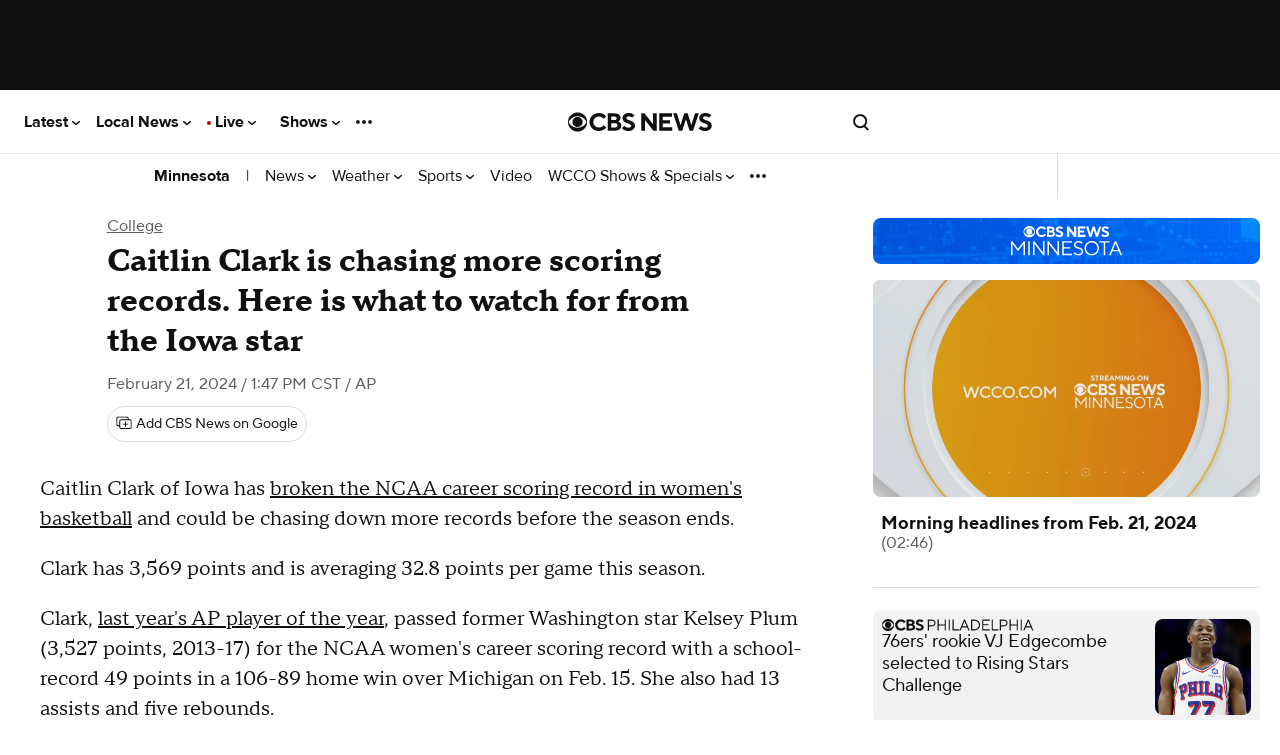

--- FILE ---
content_type: text/html; charset=UTF-8
request_url: https://www.cbsnews.com/minnesota/news/caitlin-clark-chasing-more-scoring-records-iowa-basketball-star/?intcid=CNR-02-0623
body_size: 208584
content:
<!DOCTYPE html>
<html lang="en-US" class="
    theme--responsive
  device--type-desktop
  device--platform-web
  device--size-
  content--type-article
  context--slug-caitlin-clark-chasing-more-scoring-records-iowa-basketball-star
  page--type-news-item
    
  
  
  edition--min

  edition--local
      has-story-redesign
  
  
   has__article-hero-video-player     no-touch  ">
    <head prefix="og: https://ogp.me/ns#">
        <meta charset="UTF-8">
        <title>
    Caitlin Clark is chasing more scoring records. Here is what to watch for from the Iowa star - CBS Minnesota</title>                <!-- Fly Version: 869f5626860e31c5bba2076701009f71 -->
            
        
                          <meta http-equiv="origin-trial" content="[base64]">
            
                          <meta name="viewport" content="width=device-width, initial-scale=1, minimum-scale=1, maximum-scale=1, user-scalable=0">
            
                          <meta name="color-scheme" content="only light">
            
            
      			      				<meta name="robots" content="index, follow, max-image-preview:large">
      			
      			                <meta name="description" content="Caitlin Clark of Iowa broke the NCAA career scoring record in women&amp;#039;s basketball with a school-record 49 points against Michigan on Thursday night.">
            
                            <meta name="keywords" content="Sports, College Basketball, Iowa">
            
                            <meta name="news_keywords" content="Sports, College Basketball, Iowa">
            
                






    

    


<link rel="alternate" href="ios-app://334256223/https/www.cbsnews.com/minnesota/news/caitlin-clark-chasing-more-scoring-records-iowa-basketball-star/">
<link rel="alternate" href="android-app://com.treemolabs.apps.cbsnews/https/www.cbsnews.com/minnesota/news/caitlin-clark-chasing-more-scoring-records-iowa-basketball-star/">


<meta property="al:web:url" content="https://www.cbsnews.com/minnesota/news/caitlin-clark-chasing-more-scoring-records-iowa-basketball-star/">
<meta property="al:ios:app_name" content="CBS News">
<meta property="al:ios:app_store_id" content="334256223">
<meta property="al:ios:url" content="cbsnewsapp://cbsnews.com/minnesota/news/caitlin-clark-chasing-more-scoring-records-iowa-basketball-star/">
<meta property="al:android:app_name" content="CBS News">
<meta property="al:android:package" content="com.treemolabs.apps.cbsnews">
<meta property="al:android:url" content="cbsnewsapp://cbsnews.com/minnesota/news/caitlin-clark-chasing-more-scoring-records-iowa-basketball-star/">


<meta property="og:type" content="article">
<meta property="og:url" content="https://www.cbsnews.com/minnesota/news/caitlin-clark-chasing-more-scoring-records-iowa-basketball-star/">
<meta property="og:title" content="Caitlin Clark is chasing more scoring records. Here is what to watch for from the Iowa star">
<meta property="og:description" content="Caitlin Clark of Iowa broke the NCAA career scoring record in women's basketball with a school-record 49 points against Michigan on Thursday night.">
<meta property="og:image" content="https://assets1.cbsnewsstatic.com/hub/i/r/2024/02/01/875498af-153e-457b-8aaa-0114f331bb9d/thumbnail/1200x630/26652e49289b7625e2b1276d3e224cc9/gettyimages-1976523413.jpg">
<meta property="og:image:width" content="1200">
<meta property="og:image:height" content="630">


<meta property="fb:app_id" content="1536620209892267">
<meta property="fb:pages" content="85063973824">


<meta property="article:publisher" content="https://www.facebook.com/CBSMinnesota/">

  <meta property="article:content_tier" content="free">
  <meta property="article:opinion" content="false">

<meta name="twitter:dnt" content="on">
<meta name="twitter:app:country" content="US">
<meta name="twitter:app:name:iphone" content="CBS News">
<meta name="twitter:app:id:iphone" content="334256223">
<meta name="twitter:app:url:iphone" content="cbsnewsapp://cbsnews.com/minnesota/news/caitlin-clark-chasing-more-scoring-records-iowa-basketball-star/">
<meta name="twitter:app:name:ipad" content="CBS News">
<meta name="twitter:app:id:ipad" content="334256223">
<meta name="twitter:app:url:ipad" content="cbsnewsapp://cbsnews.com/minnesota/news/caitlin-clark-chasing-more-scoring-records-iowa-basketball-star/">
<meta name="twitter:app:name:googleplay" content="CBS News">
<meta name="twitter:app:id:googleplay" content="com.treemolabs.apps.cbsnews">
<meta name="twitter:app:url:googleplay" content="cbsnewsapp://cbsnews.com/minnesota/news/caitlin-clark-chasing-more-scoring-records-iowa-basketball-star/">
<meta name="twitter:site" content="@wcco">
<meta name="twitter:title" content="Caitlin Clark is chasing more scoring records. Here is what to watch for from the Iowa star">
<meta name="twitter:description" content="Caitlin Clark of Iowa broke the NCAA career scoring record in women's basketball with a school-record 49 points against Michigan on Thursday night.">
<meta name="twitter:image" content="https://assets1.cbsnewsstatic.com/hub/i/r/2024/02/01/875498af-153e-457b-8aaa-0114f331bb9d/thumbnail/1200x630/26652e49289b7625e2b1276d3e224cc9/gettyimages-1976523413.jpg">


  <meta property="og:video:url" content="https://prod.vodvideo.cbsnews.com/cbsnews/vr/hls/2698976_hls/master.m3u8">
  <meta property="og:video:secure_url" content="https://prod.vodvideo.cbsnews.com/cbsnews/vr/hls/2698976_hls/master.m3u8">
  <meta property="og:video:type" content="application/x-mpegURL">
  <meta property="og:video:width" content="1920">
  <meta property="og:video:height" content="1080">
  <meta name="twitter:player" content="https://www.cbsnews.com/minnesota/video/morning-headlines-from-feb-21-2024/?embed=1&amp;ftag=CNM-00-10aag7j">
  <meta name="twitter:player:width" content="640">
  <meta name="twitter:player:height" content="360">
  <meta name="twitter:player:stream" content="https://prod.vodvideo.cbsnews.com/cbsnews/vr/hls/2698976_hls/master.m3u8">
  <meta name="twitter:player:stream:content_type" content="application/x-mpegURL">
  <meta name="twitter:card" content="player">
  <meta name="twitter:card" content="summary_large_image">


  <link rel="amphtml" href="https://www.cbsnews.com/amp/minnesota/news/caitlin-clark-chasing-more-scoring-records-iowa-basketball-star/">

<link rel="alternate" type="application/rss+xml" title="Minnesota &raquo; Feed" href="https://www.cbsnews.com/latest/rss/main">
  <link rel="alternate" type="application/rss+xml" title="Minnesota &raquo; College Feed" href="https://www.cbsnews.com/latest/rss/sports-college">


      <script type="application/ld+json">
      {"@context":"https:\/\/schema.org","@type":"NewsMediaOrganization","@id":"https:\/\/www.cbsnews.com\/minnesota\/","name":"CBS Minnesota","foundingDate":"1949-07-01","sameAs":["https:\/\/www.wcco.com\/","https:\/\/www.facebook.com\/CBSMinnesota\/","https:\/\/www.instagram.com\/wcco\/","https:\/\/twitter.com\/wcco","https:\/\/youtube.com\/wcco\/","https:\/\/en.wikipedia.org\/wiki\/WCCO-TV"],"logo":[{"@context":"https:\/\/schema.org","@type":"ImageObject","height":60,"width":600,"url":["https:\/\/www.cbsnews.com\/assets\/partner\/google\/cbs-minnesota-600x60.png","https:\/\/www.cbsnews.com\/assets\/partner\/google\/cbs-minnesota-darkbg-600x60.png"]}],"url":"https:\/\/www.cbsnews.com\/minnesota\/","publishingPrinciples":"https:\/\/www.cbsnews.com\/news\/cbs-news-publishing-principles\/"}
    </script>
      <script type="application/ld+json">
      {"@context":"https:\/\/schema.org","@type":"NewsArticle","articleBody":"Caitlin Clark of Iowa has broken the NCAA career scoring record in women\u0027s basketball and could be chasing down more records before the season ends. Clark has 3,569 points and is averaging 32.8 points per game this season.Clark, last year\u0027s AP player of the year, passed former Washington star Kelsey Plum (3,527 points, 2013-17) for the NCAA women\u0027s career scoring record with a school-record 49 points in a 106-89 home win over Michigan on Feb. 15. She also had 13 assists and five rebounds.Iowa visits Indiana on Feb. 22. The Hawkeyes beat Indiana 84-57 in Iowa City on Jan. 13. Clark had 30 points in that game.Clark has scored at least 40 points 12 times in her career, including four this season.Clark has 1,018 career assists and is in sixth place on the NCAA list. She is averaging 8.5 assists to lead the nation. Suzie McConnell of Penn State holds the NCAA record with 1,307.Former Kansas star Lynette Woodard holds the women\u0027s major college basketball record with 3,649 points from 1978-81, before the NCAA took over women\u0027s sports from the Association for Intercollegiate Athletics for Women.Francis Marion\u0027s Pearl Moore has the overall record with 4,061 points from 1975-79 at the small-college level in the AIAW. Moore had 177 of her points at Anderson Junior College before enrolling at Francis Marion.The men\u0027s NCAA record is held by LSU\u0027s Pete Maravich, who finished his career with 3,667 points. He did it with no 3-point line in college basketball and in only three seasons (1967-70); freshmen at that point weren\u0027t allowed to play on varsity teams.","dateModified":"2024-02-21T13:47:16-0600","articleSection":["Sports","College"],"mainEntityOfPage":{"@type":"WebPage","@id":"https:\/\/www.cbsnews.com\/minnesota\/news\/caitlin-clark-chasing-more-scoring-records-iowa-basketball-star\/","inLanguage  ":"en","name":"Caitlin Clark is chasing more scoring records. Here is what to watch for from the Iowa star","headline":"Caitlin Clark is chasing more scoring records. Here is what to watch for from the Iowa star","description":"Caitlin Clark of Iowa broke the NCAA career scoring record in women\u0027s basketball with a school-record 49 points against Michigan on Thursday night.","isAccessibleForFree":true},"headline":"Caitlin Clark is chasing more scoring records. Here is what to watch for from the Iowa star","description":"Caitlin Clark of Iowa broke the NCAA career scoring record in women\u0027s basketball with a school-record 49 points against Michigan on Thursday night.","url":"https:\/\/www.cbsnews.com\/minnesota\/news\/caitlin-clark-chasing-more-scoring-records-iowa-basketball-star\/","image":{"@context":"https:\/\/schema.org","@type":"ImageObject","height":630,"width":1200,"url":"https:\/\/assets1.cbsnewsstatic.com\/hub\/i\/r\/2024\/02\/01\/875498af-153e-457b-8aaa-0114f331bb9d\/thumbnail\/1200x630\/26652e49289b7625e2b1276d3e224cc9\/gettyimages-1976523413.jpg"},"thumbnailUrl":"https:\/\/assets1.cbsnewsstatic.com\/hub\/i\/r\/2024\/02\/01\/875498af-153e-457b-8aaa-0114f331bb9d\/thumbnail\/1200x630\/26652e49289b7625e2b1276d3e224cc9\/gettyimages-1976523413.jpg","keywords":["Sports","College Basketball","Iowa"],"datePublished":"2024-02-21T13:47:16-0600","publisher":{"@id":"https:\/\/www.cbsnews.com\/"}}
    </script>
      <script type="application/ld+json">
      {"@context":"http:\/\/schema.org\/","@type":"WebPage","name":"Caitlin Clark is chasing more scoring records. Here is what to watch for from the Iowa star","url":"https:\/\/www.cbsnews.com\/minnesota\/news\/caitlin-clark-chasing-more-scoring-records-iowa-basketball-star\/"}
    </script>
      <script type="application/ld+json">
      {"@context":"https:\/\/schema.org","@type":"BreadcrumbList","itemListElement":[{"@type":"ListItem","position":1,"item":{"@id":"https:\/\/www.cbsnews.com\/minnesota\/","@type":"WebPage","@name":"CBSNews.com"}},{"@type":"ListItem","position":2,"name":"Sports","item":{"@id":"https:\/\/www.cbsnews.com\/minnesota\/sports","@type":"CollectionPage","@name":"Sports"}},{"@type":"ListItem","position":3,"name":"Caitlin Clark is chasing more scoring records. Here is what to watch for from the Iowa star","item":{"@id":"https:\/\/www.cbsnews.com\/minnesota\/news\/caitlin-clark-chasing-more-scoring-records-iowa-basketball-star\/","@name":"Caitlin Clark is chasing more scoring records. Here is what to watch for from the Iowa star"}}]}
    </script>
  
                    <meta name="origin" content="minnesota">

  <meta name="topic_id" content="478d9f0b-5f81-4789-a872-25e493c107e6">

                    
                            
                                    <link rel="canonical" href="https://www.cbsnews.com/minnesota/news/caitlin-clark-chasing-more-scoring-records-iowa-basketball-star/">
            
            
                <meta name="theme-color" content="#101010">
<link rel="manifest" href="/manifest.json">

<link rel="shortcut icon mask-icon" type="image/svg+xml" href="https://www.cbsnews.com/fly/bundles/cbsnewscore/icons/icon.svg" color="#101010">
<link rel="alternate icon" sizes="32x32" href="https://www.cbsnews.com/fly/bundles/cbsnewscore/icons/icon-32x32.png">

<link rel="apple-touch-icon" href="https://www.cbsnews.com/fly/bundles/cbsnewscore/icons/icon-192x192.png">
<link rel="apple-touch-startup-image" href="https://www.cbsnews.com/fly/bundles/cbsnewscore/icons/icon-512x512.png">
<meta name="apple-mobile-web-app-capable" content="yes">
<meta name="apple-mobile-web-app-title" content="CBS News">
<meta name="apple-mobile-web-app-status-bar-style" content="black">

            <link rel="preconnect" href="https://assets1.cbsnewsstatic.com">
            <link rel="preconnect" href="https://assets2.cbsnewsstatic.com">
            <link rel="preconnect" href="https://assets3.cbsnewsstatic.com">
        
        
                                <link rel="dns-prefetch" href="https://global.ketchcdn.com" data-no-header>
<link rel="dns-prefetch" href="https://cdn.privacy.paramount.com" data-no-header>
<script>!function(){window.semaphore=window.semaphore||[],window.ketch=function(){window.semaphore.push(arguments)};var e=document.createElement("script");e.type="text/javascript",e.src="https://global.ketchcdn.com/web/v3/config/cbs_news/cbsnews/boot.js",e.defer=e.async=!0,document.getElementsByTagName("head")[0].appendChild(e)}();</script>
<script type="text/javascript">
    window.ASSETS_VERSION = '869f5626860e31c5bba2076701009f71';

    // CBSOptanon Bootstrap Code.
    (function(a){
        const w=window,b='cbsoptanon',q='cmd',r='config';
        w[b] = w[b] ? w[b] : {};
        w[b][q] = w[b][q] ? w[b][q] : [];
        w[b][r] = w[b][r] ? w[b][r] : [];
        a.forEach(function(z){
            w[b][z] = w[b][z] || function(){
                var c=arguments;
                w[b][q].push(function(){
                    w[b][z].apply(w[b],c);
                })
            }
        });
    })(["onIframesReady","onFormsReady","onScriptsReady","onAdsReady"]);
</script>
<script id="bb-cbsoptanon" src="https://cdn.privacy.paramount.com/dist/optanon-v2.0.0.js" type="text/javascript" async></script>
<script type="text/javascript">
    window.cbsoptanon.config.push({
        enableServices: false, // Code needed for ads / BidBarrel to work right.
        setNpaOnConsentChange: true, // ensures BB knows it can perform header bidding again.
    });
    window.cbsoptanon.onIframesReady(function(_cbsoptanon) {
        _cbsoptanon.tags.load('IFRAME');
    });
</script>
            
                            
        <script type="application/javascript" data-f="false">
            function loadAdmiralScript() {
                if (window.self === window.top) {
                    !(function(M,_name){M[_name]=M[_name]||function F(){(F.q=F.q||[]).push(arguments)},M[_name].v=M[_name].v||2,M[_name].s="3";})(window,decodeURI(decodeURI('%61%2564%6d%256%39%72%2561%6c')));!(function(M,F,o,K,T,d,J,H,x,Z,X,C,u,a,z,t,O,w,q,D,L,k,G,m,b){function j(o,d){navigator.onLine&&D&&(D=!1,(d=(function(M,F,o){if(!t)return!1;for(F=(M=t.getEntriesByType("resource")).length;o=M[--F];)if(!o.deliveryType&&o.transferSize>300&&o.fetchStart>O)return!0;return!1})())||(b=8),!L&&q&&(b=16),!L&&!d||(function(o,d,J){if(!/bot|spider|headlesschrome|java\//i.test(navigator.userAgent||"")&&(new(function(){o=(function h(e,t,r,n){if(!e||(function e(r,n,i,o){for(o=0;r&&o<r.length;o+=2)o>0&&(r[o+1]||[]).unshift(i),i=(n=t[r[o]])&&n(e,r[o+1]||[]);return i})(e))return r.apply(this,n||[])}([0,[[1,[[[3,["%61d%6d%256%32%65%256%65e%66its"],2,[""]]]]]]],[function a(e,t){return!e(t[0])},function o(e,t){for(var r=!1,n=0;!r&&t[0]&&n<t[0].length;n++)r=e(t[0][n]);return r},function u(e,t,r,n){return r=t[0]||"",(n=t[1]||"")?-1!==r.indexOf(n):!!r},function f(e,t,r){return(r=(document.cookie||"").match(new RegExp("(^|;\\s*)"+decodeURI(decodeURI(t[0]))+"\\s*=\\s*([^;]+)")))?r[2]:void 0}],function(d,c,e,f,i,m,y){e=d.createElement("div");e.innerHTML="<div class=\"DCDOr\"><div class=\"eRIqgq a__s1p0xe8r-0\"><div class=\"ezkXGa a__s1p0xe8r-0\"><div class=\"jozuUb\"><img src=\"https://upload.wikimedia.org/wikipedia/commons/thumb/1/19/CBS_News.svg/1200px-CBS_News.svg.png\" class=\"hgqALM\"><\/img><\/div><div class=\"heZdyW\"><h3 class=\"kMGqeO\">Enable Ads to Continue<\/h3><div class=\"eFEjHN\">We use ads to keep our content free. To access our site, disable your adblocker.<\/div><button data-s3qao-0 data-bjweqdlns1=\"https://my.ge%74a%64%6dira%6c.com/instructions\" class=\"kWmXCH a__s1p0xe8r-1\">Allow Ads on CBS News<\/button><button data-s3qao-2 class=\"jgxFyc a__s1p0xe8r-1\">Continue without disabling<\/button><\/div><\/div><\/div><div class=\"ddIumf\"><span class=\"bRORkN\">Need help? <a href=\"https://%67et%61dmira%6c.typeform.com/to/s8M2nY5H\" target=\"_blank\" class=\"izqWcg\">Contact support<\/a><\/span><span class=\"bRORkN\">|<\/span><span class=\"bRORkN\"><a href=\"https://g%65ta%64mir%61%6c.com/pb/\" target=\"_blank\" class=\"izqWcg\">We're using&nbsp;<img src=\"https://pubimgs.net/412d3544394343323541383243414533353035343946433041432d32_logo.svg\" class=\"ggJJaU\"><\/img><\/a><\/span><\/div><\/div>";function onClose(){e.remove()}f=["click",function(e){var t=e.currentTarget.getAttribute("data-bjweqdlns1"),r=e.currentTarget.parentElement,n=document.createElement("iframe");n.src=t,n.style="margin: 36px 0;outline: 0;border: 0;width: 100%;height: 400px;",r.replaceWith(n);var i=function(e){var t=e.data,o=t.goBack,c=t.blockerDisabled;o?(n.replaceWith(r),window.removeEventListener("message",i)):c&&window.location.reload()};window.addEventListener("message",i)},"click",onClose];for (i=0;i<f.length;i+=2){(m=e.querySelector('[data-s3qao-'+i+']'))&&m.addEventListener(f[i],f[i+1])}y=d.createElement("style");y[c](d.createTextNode(".DCDOr{all:initial;position:fixed;top:0;right:0;bottom:0;left:0;font-family:Arial;overflow:auto;background-color:rgba(255,255,255,1);z-index:2147483647;}.DCDOr .a__s1p0xe8r-0{width:100%;height:100%;margin:0 auto;}.DCDOr .a__s1p0xe8r-1{cursor:pointer;border:none;font-weight:700;}.eRIqgq{max-width:740px;position:relative;}.ezkXGa{box-sizing:border-box;display:-webkit-box;display:-webkit-flex;display:-ms-flexbox;display:flex;-webkit-flex-direction:column;-ms-flex-direction:column;flex-direction:column;-webkit-align-items:flex-start;-webkit-box-align:flex-start;-ms-flex-align:flex-start;align-items:flex-start;-webkit-box-pack:center;-webkit-justify-content:center;-ms-flex-pack:center;justify-content:center;}.heZdyW{display:inline-block;max-width:700px;width:100%;margin-top:48px;padding-top:48px;border-top:1px solid #121e401f;color:rgba(0,0,0,1);}.ddIumf{position:fixed;bottom:0;height:40px;width:100%;text-align:center;line-height:40px;font-size:13px;color:rgba(153,153,153,1);background-color:rgba(153,153,153,0.4);}.jozuUb{display:block;}.hgqALM{max-width:150px;max-height:150px;}.ggJJaU{height:15px;vertical-align:middle;}.kMGqeO{box-sizing:border-box;text-align:left;margin:0 0 5px;font-size:24px;line-height:28px;font-weight:500;}.eFEjHN{box-sizing:border-box;text-align:left;margin:0 0 15px;font-size:14px;line-height:22px;}.bRORkN{display:inline-block;margin-right:5px;line-height:40px;}.izqWcg{-webkit-text-decoration:none;text-decoration:none;color:rgba(153,153,153,1);}.kWmXCH{width:100%;height:33px;background-color:rgba(0,0,0,1);color:rgba(255,255,255,1);border-radius:3px;margin-bottom:24px;}.jgxFyc{background-color:rgba(255,255,255,1);color:rgba(153,153,153,1);}"));d.body[c](y);d.body[c](e);window[decodeURI(decodeURI('%25%35fa%64%256%64%2553t%61t%256%39%25%36%33E%256%65%2567%61%25%367%65%2552%65%6ede%72ed'))]=!0;return {"candidates":[{"batchID":"6323a1a60fa521fc3469850a","candidateID":"6323a1a60fa521fc3469850b","groups":["purpose:failsafe"],"payload":{"name":"Failsafe"},"payloadType":"template","simpleCriteria":{},"triggers":[{"type":"adblockerDisabled"}],"tsUpdated":1714410255.703}]}},[document,"appendChild"]))}),!Z++)){d=F.sessionStorage;try{J=JSON.parse(d[K(K(X))]).slice(-4)}catch(H){J=[]}J.push([T(),{p:""+F.location,r:""+M.referrer,cs:o,t:1,fc:b}]),d[K(K(X))]=JSON.stringify(J)}})())}t=F.performance,q=F.fetch,u=K(K('%256%31%2564%6d%256%39%25%37%32a%25%36c')),a=K(K('%61%64%256%64%25%372l%254c%256fade%25%364')),D=!q,(function B(K,d,Z,X,G,m){function b(){F[a]&&o(z),m||F[u]&&F[u].a&&"function"==typeof F[u].a.ready||l()}function l(M){Z&&G.removeChild(Z),o(z),M&&!1===M.isTrusted||d>=4?(F.setTimeout(j,L!==undefined||D?0:Math.max(4e3-(T()-w),Math.max(2e3-((t&&t.now())-O),0))),D=!0):B(d<2?K:C,++d)}(m=K===C)&&3===d&&q(K).then((function(M){M.ok?M.text().then((function(M){M.includes(a)?o(z):l({})}),(function(M){l({})})):l({})}),(function(M){l({})})),Z=M.createElement(J),X=M[x](J)[0],G=X.parentNode,Z.async=1,Z.src=K,1==d&&q&&(w=T(),q((function(o,K,T,d,J,H,Z,X){for(K=(o=M[x]("link")).length,d=(F.origin||"").length||1;d&&(T=o[--K]);)if(J=(T.href||"").substring(0,d),Z=0===(T.type||"").indexOf("image/"),X="icon"===T.rel||(T.rel||"").indexOf(" icon")>=0,(Z||X)&&("/"===J[0]||J===F.origin)&&(H=T.href,Z&&X))return T.href;return H||"/favicon.ico"})(),{mode:"no-cors",credentials:"omit",cache:"no-cache"}).then((function(){L=!0,j()}),(function(M){L=!1}))),k=0,1===d&&k?k(Z,(function(M){M||b()})):Z[H]&&(z=F.setTimeout(b,m?3e4:6e3),Z[H]("error",l),Z[H]("load",b)),G.insertBefore(Z,X)})("https://fraysystems.com/scripts/k6gnby/sfoq00.js",0),O=t&&t.now()})(document,window,clearTimeout,decodeURI,Date.now,0,"script","addEventListener","getElementsByTagName",0,'%61fs%76%69%257%33%25%36%39%257%34%25%37%33',"https://succeedscene.com/openads/assets/main.js");;
!(function(M,F,o,K,T){function d(K,T){try{d=M.localStorage,(K=JSON.parse(d[decodeURI(decodeURI('g%2565%25%37%34%2549t%2565%256d'))](o)).lgk||[])&&(T=M[F].pubads())&&K.forEach((function(M){M&&M[0]&&T.setTargeting(M[0],M[1]||"")}))}catch(J){}var d}try{(T=M[F]=M[F]||{}).cmd=T.cmd||[],typeof T.pubads===K?d():typeof T.cmd.unshift===K?T.cmd.unshift(d):T.cmd.push(d)}catch(J){}})(window,decodeURI(decodeURI('%25%367%6f%6f%25%36%37%6cet%25%36%31%67')),"_a"+decodeURI(decodeURI("Q%25%353%301R%44%6c%25%34%34%51%257aI%31QTgyQ%2530%2546%46M%25%37a%255%35wNTQ%25%33%35%255%32kMw%25%351U%254%64t%4d%25%367")),"function");;
;
                }
            }
            cbsoptanon.onScriptsReady(function(cmp) {
                cmp.ot.targetingAllowed(function(allowed) {
                    if (allowed) {
                        loadAdmiralScript();
                    }
                });
                cmp.ot.awaitInitialConsent(function(consent_model) {
                    cmp.ot.addOnConsentChangedHandler(function() {
                        cmp.ot.targetingAllowed(function(allowed) {
                            if (allowed) {
                                loadAdmiralScript();
                            }
                        });
                    });
                });
            });
        </script>
            
                            <script type="text/javascript">
window.ASSETS_VERSION = '869f5626860e31c5bba2076701009f71';
function loadUA() {
    !function(n,r,e,t,c){
        var i,o="Promise"in n,u={then:function(){return u},catch:function(n){
            return n(new Error("Airship SDK Error: Unsupported browser")),u
        }},
        s=o?new Promise((function(n,r){i=function(e,t){e?r(e):n(t)}})):u;
        s._async_setup=function(n){if(o)try{i(null,n(c))}catch(n){i(n)}};
        n[t]=s;
        var a=r.createElement("script");
        a.src=e;
        a.async=!0;
        a.id="_uasdk";
        a.rel=t;
        r.head.appendChild(a);
    }(window,document,'https://aswpsdkus.com/notify/v2/ua-sdk.min.js',
      'UA', {
        appKey: 'k8jk7dRdTfaXyuWMCvDGFg',
        token: 'MTprOGprN2RSZFRmYVh5dVdNQ3ZER0ZnOm5XOFh6TXp6cWMtRWdSY09tZUFxajJvNE5xS21XZ2xtVnljU1V1d3ZPWUU',
        vapidPublicKey: 'BFSG3Z8XfZYe8STIG3UReLBkwEe7DxyOOCvqjxr6xcRQwdzYvyrHSo_raRID7r6F2BkqUFO10YOQ_3ibhs7e2pQ=',
        workerUrl: '/serviceworker.js?v=869f5626860e31c5bba2076701009f71&airship=1'
    });
}

cbsoptanon.onScriptsReady(function(cmp) {
    cmp.ot.targetingAllowed(function(allowed) {
        if (allowed) {
            loadUA();
        }
    });

    cmp.ot.awaitInitialConsent(function(consent_model) {
        cmp.ot.addOnConsentChangedHandler(function() {
            cmp.ot.targetingAllowed(function(allowed) {
                if (allowed) {
                    loadUA();
                }
            });
        });
    });
});
</script>
                                
        
                    <script>
var CBSNEWS = CBSNEWS || {};
    CBSNEWS.features = {"pushNotificationsPrimer-us":false,"pushNotificationsPrimer":false,"pushNotificationsPrimer-amp":false,"leadVideoInArticleHeader":false,"smart-banner-SB_download-us":false,"smart-banner-SB_download":false,"pre-election-2022":true,"general-election-2022":false,"pushNotifications":true,"pushNotifications-us":true,"SB_soft-login-gate":false,"pushNotifications-newsletter_widget-us-desktop-news_item":false,"pushNotifications-newsletter_widget-us-mobile-news_item":false,"branded-subshow-60-minutes-overtime":true,"branded-subshow-60-minutes":true,"branded-subshow-face-the-nation":true,"branded-subshow-cbs-essentials":true,"branded-subshow-cbsvillage":true,"branded-subshow-sunday-morning":true,"branded-subshow-evening-news":true,"branded-subshow-cbs-mornings":true,"branded-subshow-48-hours":true,"branded-subshow":false,"pushNotifications-newsletter_widget":false,"viewability-desktop":true,"recirc-source":"chartbeat","freewheel-apple_news":true,"viewability-mobile-live_streaming_player":true,"viewability-desktop-live_streaming_player":true,"viewability-desktop-video":true,"viewability-mobile-video":true,"viewability":false,"freewheel-desktop":true,"freewheel-mobile":true,"freewheel-amp":true,"clickable_logo-android":true,"freewheel":true,"freewheel-feeds-swap-livestream-id":false,"pushNotifications-retries":[3,7,30],"pushNotifications-onPageDelay":15000,"60-minutes-full-episode-ab":false,"App-Tracking-Transparency-Framework-tvOS":true,"general-election-2020_georgia_senate_runoff":true,"general-election-2020_national_exit-poll_house":true,"general-election-2020_national_exit-poll_pres":true,"general-election-2020":true,"vpa-roku":"100:1|0:0","geo-regions-npa":["AT","BE","BG","CY","HR","CZ","DK","EE","FI","FR","DE","GR","HU","IS","IE","IT","LV","LI","LT","LU","MT","NL","NO","PL","PT","RO","SK","SI","ES","SE","CH","GB"],"consent-app":false,"trueAnthem-us":true,"stickyHeader-app":false,"videoPreview-app":false,"videoPreview-local_app":false,"viewability-mobile-updating_story":false,"viewability-desktop-updating_story":false,"consent":true,"PnGpixel":25000,"qualtrics":25000,"cedexis":30000,"live-cbsn-rundown":true,"live-cbs-sports-hq-rundown":true,"optimizely":false,"optimizely-desktop-front_door":true,"optimizely-mobile-front_door":true,"optimizely-desktop-news_item":true,"optimizely-mobile-news_item":true,"optimizely-app-news_item":true,"optimizely-desktop-topic_door":true,"optimizely-mobile-topic_door":true,"election-2018":true,"initializeAdsTimeout":1000,"initializeConsentTimeout":10,"super-navigation":"Empty","cleanQueryString":false,"cleanQueryString-app":["adNetwork","adTargeting_campaign","adobe_mc","chromeless","optanonConsent","jsDebug","platform","size","htmlPreview","optimizely_token","optimizely_x","optimizely_x_audiences","optimizely_preview_layer_ids","optimizely_snippet"],"cleanQueryString-app-updating_story":["adNetwork","adTargeting_campaign","adobe_mc","chromeless","optanonConsent","jsDebug","setDevice","version","platform","size","htmlPreview","optimizely_token","optimizely_x","optimizely_x_audiences","optimizely_preview_layer_ids","optimizely_snippet"],"autoplay-mobile":true,"beforeinstallprompt":false,"consentGeo":false,"unload-beacon-app":false,"avia-open-measurement":true,"avia-Nielsen":false,"preload:consent-base":false,"preload:consent-extra":false,"preload:ad":false,"preload:demdex":true,"preload:tealium":false,"optimizely-desktop-undefined":true,"optimizely-mobile-undefined":true,"optimizely-desktop-video":true,"optimizely-mobile-video":true,"smart-banner-SB_soft-login-gate":false,"google-analytics-us":false,"adsBidBarrel":"v3.6.0","flipp-news_item":false,"liveTvButtonInHeader":"50:1|50:0","katysTest":"50:0|25:1|25:2","general-2022":true,"general-election-2022_midterms_exit-poll":true,"general-election-2022_georgia_senate_runoff":true,"fb_pixel":false,"performance-timing":false,"smart-banner-SB_download-amp":false,"geo-regions-gdpr":["AT","BE","BG","CY","HR","CZ","DK","EE","FI","FR","DE","GR","HU","IS","IE","IT","LV","LI","LT","LU","MT","NL","NO","PL","PT","RO","SK","SI","ES","SE","CH","GB"],"use-geo-market-header":false,"viewability-mobile-news_item":"On","recirc-queryly-local-article":true,"draggable":true,"viewability-app-news_item":true,"stickyHeader-app-updating_story":true,"primaries-2024":true,"electionDemo":false,"author-bio-page":true,"pre-election-2024":true,"general-election-2024":true,"recirc-queryly":true,"general-election-2024-gov-allowlist":["DE","IN","MI","MO","NH","NC","ND","VT","WA","WV","UT"],"general-election-2024-senate-allowlist":["WA","CA","NV","MT","WV","UT","AZ","NM","ND","NE","TX","MN","MO","WI","MI","IN","TN","MS","OH","NY","PA","WV","VA","NY","VT","ME","MA","RI","CT","NJ","DE","MD","FL","HI"],"general-elections-2024-not-projected-text":false,"newsletterPromoEnabled":false,"factCheck":false,"cbs_auth_enabled":false,"newLocalSchema":false,"videoPreview":false,"csid_use_pluto_id":false,"newFooter":true,"cbs_delay_hero_player":true,"viewability-mobile-show_door":true,"storyRedesign":true,"airship-web-push":true,"article-skybox-expected":false,"storyRedesign-amp":false,"eaag-candidate-bar":["us","ny","phi","la","sac","sf"],"eaag":["us","ny","sf","sac","la","phi"],"eaag-enabled":false,"minutely-enabled":false,"skybox-ad-expected":false,"freepress-injection":"50:1|50:0","door-reframe":false,"weightedFeatures":["vpa-roku","liveTvButtonInHeader","katysTest","freepress-injection"]};
</script>
                    
              <link rel="preload" href="/fly/bundles/cbsnewscontent/fonts/ProximaNova-Regular/ProximaNova-Regular.woff2" as="font" type="font/woff2" crossorigin="use-credentials">
    <link rel="preload" href="/fly/bundles/cbsnewscontent/fonts/ProximaNova-Bold/ProximaNova-Bold.woff2" as="font" type="font/woff2" crossorigin="use-credentials">
    <link rel="preload" href="/fly/bundles/cbsnewscontent/fonts/PublicoHeadline-Bold/PublicoHeadline-Bold.woff2" as="font" type="font/woff2" crossorigin="use-credentials">
    <link rel="preload" href="/fly/bundles/cbsnewscontent/fonts/PublicoHeadline-Black/PublicoHeadline-Black.woff2" as="font" type="font/woff2" crossorigin="use-credentials">
    <link rel="preload" href="/fly/bundles/cbsnewscontent/fonts/PublicoText/PublicoText.woff2" as="font" type="font/woff2" crossorigin="use-credentials">

  
                <link rel="preload" href="/fly/bundles/cbsnewscontent/css/articleV2.min.css?v=869f5626860e31c5bba2076701009f71" as="style">
      <link rel="stylesheet" href="/fly/bundles/cbsnewscontent/css/articleV2.min.css?v=869f5626860e31c5bba2076701009f71">

      <link rel="preload" href="/fly/bundles/cbsnewscontent/fonts/TTNorms/TTNormsProSerif_TTNormsProSerif_normal_normal_400.woff2" as="font" type="font/woff2" crossorigin="use-credentials">
      <link rel="preload" href="/fly/bundles/cbsnewscontent/fonts/TTNorms/TTNormsProSerif_TTNormsProSerif_italic_normal_400.woff2" as="font" type="font/woff2" crossorigin="use-credentials">
      <link rel="preload" href="/fly/bundles/cbsnewscontent/fonts/TTNorms/TTNormsProSerif_TTNormsProSerif_normal_normal_700.woff2" as="font" type="font/woff2" crossorigin="use-credentials">
      <link rel="preload" href="/fly/bundles/cbsnewscontent/fonts/TTNorms/TTNormsProNormal_normal_normal.woff2" as="font" type="font/woff2" crossorigin="use-credentials">
      <link rel="preload" href="/fly/bundles/cbsnewscontent/fonts/TTNorms/TTNormsProNormItalic_italic_normal.woff2" as="font" type="font/woff2" crossorigin="use-credentials">
      <link rel="preload" href="/fly/bundles/cbsnewscontent/fonts/TTNorms/TTNormsProBold_normal_normal.woff2" as="font" type="font/woff2" crossorigin="use-credentials">
    
            <link rel="preload" href="/fly/bundles/cbsnewscontent/css/responsiveV2.min.css?v=869f5626860e31c5bba2076701009f71" as="style">
        <link rel="stylesheet" href="/fly/bundles/cbsnewscontent/css/responsiveV2.min.css?v=869f5626860e31c5bba2076701009f71">
      
  <style>
      </style>

  

  
                    <script async src="https://cdn-gateflipp.flippback.com/tag/js/flipptag.js?site_id=1191862"></script>
<script>
window.flippxp = window.flippxp || {run: []};
  window.flippxp.run.push(function() {
       window.flippxp.registerSlot("#flipp-ux-slot-3n48n33", "CBS", 1191862, [ 260520 ]);
    });
</script>        
            <style data-family="family--breaking-news">
    
.breaking-news{bottom:0;box-shadow:0 -4px 12px 0 rgba(0,0,0,.25);display:flex;height:0;left:0;margin:0;position:fixed;right:0;transition:height 1s ease-out,opacity 1s ease;transform:translateZ(0);z-index:7}html.has-story-redesign .breaking-news{z-index:5999997}.has__top-ad-container--display__sticky__mobile.breaking-news--visible .breaking-news{bottom:70px}.has__top-ad-container--adhesion .breaking-news,.has__top-ad-container--magnet .breaking-news,body.embedded .breaking-news{display:none}.breaking-news a[href=""]{pointer-events:none}.breaking-news .breaking-news__icon--type-video-play{background-color:rgba(16,16,16,.35);border-radius:50%;fill:#fff;height:40px;position:absolute;width:40px;z-index:7}.breaking-news .breaking-news__headline-wrapper{max-height:100%;position:relative;width:100%}.breaking-news .breaking-news__headline-wrapper--wrapper{align-items:center;color:#fff;display:flex;flex-wrap:wrap;position:absolute;margin:14px 0 0 20px;width:90%}.breaking-news .breaking-news__label-container{font-family:"Proxima Nova",sans-serif;font-size:.94rem;line-height:16px;font-weight:bold;font-size:12px;align-items:center;display:inline-flex;letter-spacing:2px;margin-right:6px;max-height:32px;text-decoration:none;text-transform:uppercase}.breaking-news .breaking-news__label-container--type-live,.breaking-news .breaking-news__label-container:empty{display:none}.breaking-news .breaking-news__video-container{align-items:center;display:none;height:0;justify-content:center;position:relative}.breaking-news .breaking-news__video-container .breaking-news__video{max-height:90px}.breaking-news .breaking-news__headline-wrapper:before,.breaking-news .breaking-news__video-container:before{background:linear-gradient(270deg,#de3d05,#b60505);content:"";height:100%;position:absolute;width:100%}.breaking-news .breaking-news__video-container:before{background:linear-gradient(90deg,rgba(0,0,0,.2),rgba(166,6,6,.5) 50.31%,#b60505);z-index:7}.breaking-news--visible.smart-banner-breaking-news--visible .breaking-news,.device--type-amp .breaking-news{height:90px}.breaking-news--visible.smart-banner-breaking-news--visible .breaking-news .breaking-news__close,.device--type-amp .breaking-news .breaking-news__close{display:block}.breaking-news .breaking-news__label-icon{margin:auto 8px auto 0}.breaking-news .breaking-news__label-label--type-live{padding:0 0 0 22px;position:relative}.breaking-news .breaking-news__label-label--type-live:after,.breaking-news .breaking-news__label-label--type-live:before{content:"";position:absolute;top:calc(50% - 3px);left:6px;border-radius:50%;display:block;width:6px;height:6px;box-sizing:border-box}.breaking-news .breaking-news__label-label--type-live:before{background:#b60505}.breaking-news .breaking-news__label-label--type-live:after{border:1px solid #b60505;animation:pulse 4s ease-in-out 3s infinite}.breaking-news .breaking-news__headline{font-family:"Proxima Nova",sans-serif;font-size:1.94rem;line-height:41px;font-weight:900;color:#fff;display:block;flex:1 1 100%;font-size:13px;height:45px;line-height:13.65px;margin:2px 0 0;overflow:hidden;text-overflow:ellipsis}.breaking-news .breaking-news__headline:hover{text-decoration:underline;color:hsla(0,0%,100%,.85)}.breaking-news .breaking-news__close{display:none;width:30px;height:30px;background:none;border-radius:50%;position:absolute;top:0;right:5px;border:none;fill:#f2f2f2;z-index:3}.breaking-news .breaking-news__close:hover{cursor:pointer}.breaking-news .breaking-news__close svg{height:32px;width:32px}.breaking-news[type=live] .breaking-news__video-container,.breaking-news[type=liveStreaming] .breaking-news__video-container{display:flex;height:90px}.breaking-news[type=live] .breaking-news__headline-wrapper--wrapper,.breaking-news[type=liveStreaming] .breaking-news__headline-wrapper--wrapper{margin-left:0}.device--type-amp .breaking-news .breaking-news__video-container{display:flex;height:90px}.device--type-amp .breaking-news .breaking-news__headline-wrapper--wrapper.has-video{margin-left:0}@media (min-width:768px){.breaking-news .breaking-news__label-container{background:#f2f2f2;border-radius:2px;color:#b60505;font-size:11px;line-height:normal;margin-bottom:5px;padding:3px 5px}.breaking-news .breaking-news__headline{font-size:17px;white-space:nowrap}.breaking-news .breaking-news__headline-wrapper--wrapper{margin-top:25px}.breaking-news .breaking-news__video-container .breaking-news__video{max-height:90px}.breaking-news .breaking-news__icon--type-video-play{height:50px;width:50px}}@media (min-width:1020px){.breaking-news .breaking-news__label-container{padding:5px 6px}.breaking-news .breaking-news__headline{font-size:24px;line-height:normal}.breaking-news .breaking-news__headline-wrapper--wrapper{margin-top:31px}.breaking-news .breaking-news__video-container .breaking-news__video{max-height:117px}.breaking-news--visible.smart-banner-breaking-news--visible .breaking-news{height:117px}.breaking-news--visible.smart-banner-breaking-news--visible .breaking-news .breaking-news__close{display:block}.breaking-news .breaking-news__content-wrapper:before,.breaking-news .breaking-news__video-container:before{height:117px}.breaking-news[type=live] .breaking-news__video-container,.breaking-news[type=liveStreaming] .breaking-news__video-container{display:flex;height:117px}.breaking-news[type=live] .breaking-news__headline-wrapper--wrapper,.breaking-news[type=liveStreaming] .breaking-news__headline-wrapper--wrapper{margin-left:0}}


    body .breaking-news[target-url="https://www.cbsnews.com/minnesota/news/caitlin-clark-chasing-more-scoring-records-iowa-basketball-star/"] { display: none; }
  </style></head>
    <body data-cms-edit='{"url":"https:\/\/cms.cbsnews.com\/content\/article\/0f5670db-1eb8-4860-9bdd-419bc32e123f"}' class=" skybox-auto-collapse">
              <div id="fb-root"></div>

                
            
  <div class="top-ad-container lazyload news_item">
                      

    
    <div id="intromercial" data-ad="intromercial" class="ad-intromercial  lazyload" data-ad-unit='"intromercial"'>
    </div>
                                  

    
    <div id="omni-skybox-plus-sticky" data-ad="omni-skybox-plus-sticky" class="ad-omni-skybox-plus-sticky  lazyload" data-ad-unit='"omni-skybox-plus-sticky"'>
    </div>
                    </div>

            <div id="ieblock"></div>
<script type="text/javascript">
  var userAgent = navigator.userAgent.toLowerCase();
  if (/msie|trident\//.test(userAgent) && !/edge/.test(userAgent)) {
    document.getElementById('ieblock').innerHTML = '<h1 style="font-size: 1.3em; text-align: center;">Notice<' + '/h1><p style="color: inherit; font-size: 1em;">Your web browser is not fully supported by CBS News and CBSNews.com. For optimal experience and full features, please upgrade to a modern browser.<br><b>You can get the new Microsoft Edge at <a href="https://microsoft.com/edge" target="_blank" style="text-decoration: underline; color: inherit">microsoft.com/edge, available to download on all versions of Windows in more than 90 languages.<' + '/p>';
    document.getElementById('ieblock').setAttribute('style', 'background-color: #B60505; color: #F5F5F5; font-size: 20px; font-family: sans-serif; padding: 100px 100px');
  }
</script>
    
          <header data-component="navigation" data-navigation-options='{"pageTypes":["live_streaming_player","show_door","video","video_playlist","front_door"]}' id="site-header:83" role="banner" class="site-header__container site-header__container--sticky site-header__container nocontent lazyload ">
  <div class="site-nav__wrapper">
    <div class="site-nav__toggle">
      <a href="#site-header:83" aria-label="Open the site navigation" class="site-nav__anchor">
        <svg viewbox="0 0 32 32" class="site-nav__item-icon site-nav__item-icon--type-open" aria-hidden="true">
          <use xlink:href="#icon-more"></use>
        </svg>
      </a>

      <a href="#x" aria-label="Close the site navigation" class="site-nav__anchor">
        <svg viewbox="0 0 16 16" class="site-nav__item-icon site-nav__item-icon--type-close" aria-hidden="true">
          <use xlink:href="#icon-nav-close"></use>
        </svg>
      </a>
    </div>

    <nav class="site-nav__container site-nav__container_left">
      <ul class="site-nav">
                                                  
            <li class="site-nav__item ">
                              <a href="/" class="site-nav__item-title" data-track-action='{"linkName":"navigation interactions","moduleCampaign":"navigation interactions","moduleName":"global nav","moduleAction":"click","moduleLocation":"latest"}'>
                  Latest
                                      <svg width="8" height="8" viewbox="0 0 8 8" class="site-nav__item-icon_chevron-down">
                      <use xlink:href="#icon-chevron-down"></use>
                    </svg>
                                  </a>
              
                                              <ul class="site-nav__flyout column-count--2">
                                      <li class="site-nav__flyout-item ">
                                            <a class="site-nav__anchor" href="/us/" data-track-action='{"linkName":"navigation interactions","moduleCampaign":"navigation interactions","moduleName":"global nav","moduleAction":"click","moduleLocation":"latest", "clickText":"u.s."}'>
                        U.S.
                      </a>
                    </li>
                                      <li class="site-nav__flyout-item ">
                                            <a class="site-nav__anchor" href="https://www.cbsnews.com/news/power-outages-roadways-snarled-ice-dangerous-weather-winter-storm/" data-track-action='{"linkName":"navigation interactions","moduleCampaign":"navigation interactions","moduleName":"global nav","moduleAction":"click","moduleLocation":"latest", "clickText":"winter storm"}' data-invalid-url-rewritten-http="">
                        Winter Storm
                      </a>
                    </li>
                                      <li class="site-nav__flyout-item ">
                                            <a class="site-nav__anchor" href="https://www.cbsnews.com/minnesota/live-updates/dhs-secretary-kristi-noem-under-scrutiny-bovino-exits-minnesota-after-alex-pretti-killing/" data-track-action='{"linkName":"navigation interactions","moduleCampaign":"navigation interactions","moduleName":"global nav","moduleAction":"click","moduleLocation":"latest", "clickText":"minneapolis shooting"}' data-invalid-url-rewritten-http="">
                        Minneapolis Shooting
                      </a>
                    </li>
                                      <li class="site-nav__flyout-item ">
                                            <a class="site-nav__anchor" href="/world/" data-track-action='{"linkName":"navigation interactions","moduleCampaign":"navigation interactions","moduleName":"global nav","moduleAction":"click","moduleLocation":"latest", "clickText":"world"}'>
                        World
                      </a>
                    </li>
                                      <li class="site-nav__flyout-item ">
                                            <a class="site-nav__anchor" href="/politics/" data-track-action='{"linkName":"navigation interactions","moduleCampaign":"navigation interactions","moduleName":"global nav","moduleAction":"click","moduleLocation":"latest", "clickText":"politics"}'>
                        Politics
                      </a>
                    </li>
                                      <li class="site-nav__flyout-item ">
                                            <a class="site-nav__anchor" href="/entertainment/" data-track-action='{"linkName":"navigation interactions","moduleCampaign":"navigation interactions","moduleName":"global nav","moduleAction":"click","moduleLocation":"latest", "clickText":"entertainment"}'>
                        Entertainment
                      </a>
                    </li>
                                      <li class="site-nav__flyout-item ">
                                            <a class="site-nav__anchor" href="/healthwatch/" data-track-action='{"linkName":"navigation interactions","moduleCampaign":"navigation interactions","moduleName":"global nav","moduleAction":"click","moduleLocation":"latest", "clickText":"healthwatch"}'>
                        HealthWatch
                      </a>
                    </li>
                                      <li class="site-nav__flyout-item column--2">
                                            <a class="site-nav__anchor" href="/moneywatch/" data-track-action='{"linkName":"navigation interactions","moduleCampaign":"navigation interactions","moduleName":"global nav","moduleAction":"click","moduleLocation":"latest", "clickText":"moneywatch"}'>
                        MoneyWatch
                      </a>
                    </li>
                                      <li class="site-nav__flyout-item column--2">
                                            <a class="site-nav__anchor" href="/crime/" data-track-action='{"linkName":"navigation interactions","moduleCampaign":"navigation interactions","moduleName":"global nav","moduleAction":"click","moduleLocation":"latest", "clickText":"crime"}'>
                        Crime
                      </a>
                    </li>
                                      <li class="site-nav__flyout-item column--2">
                                            <a class="site-nav__anchor" href="/space/" data-track-action='{"linkName":"navigation interactions","moduleCampaign":"navigation interactions","moduleName":"global nav","moduleAction":"click","moduleLocation":"latest", "clickText":"space"}'>
                        Space
                      </a>
                    </li>
                                      <li class="site-nav__flyout-item column--2">
                                            <a class="site-nav__anchor" href="https://www.cbssports.com/" data-track-action='{"linkName":"navigation interactions","moduleCampaign":"navigation interactions","moduleName":"global nav","moduleAction":"click","moduleLocation":"latest", "clickText":"sports"}' rel="noopener">
                        Sports
                      </a>
                    </li>
                                      <li class="site-nav__flyout-item column--2">
                                            <a class="site-nav__anchor" href="/brandstudio/" data-track-action='{"linkName":"navigation interactions","moduleCampaign":"navigation interactions","moduleName":"global nav","moduleAction":"click","moduleLocation":"latest", "clickText":"brand studio"}'>
                        Brand Studio
                      </a>
                    </li>
                                      <li class="site-nav__flyout-item column--2">
                                            <a class="site-nav__anchor" href="https://www.thefp.com/?utm_source=cbsnews&amp;utm_medium=global_nav" data-track-action='{"linkName":"navigation interactions","moduleCampaign":"navigation interactions","moduleName":"global nav","moduleAction":"click","moduleLocation":"latest", "clickText":"the free press"}' rel="noopener">
                        The Free Press
                      </a>
                    </li>
                                  </ul>
                          </li>
                                                            
            <li class="site-nav__item ">
                              <a href="/cbslocal/" class="site-nav__item-title" data-track-action='{"linkName":"navigation interactions","moduleCampaign":"navigation interactions","moduleName":"global nav","moduleAction":"click","moduleLocation":"local news"}'>
                  Local News
                                      <svg width="8" height="8" viewbox="0 0 8 8" class="site-nav__item-icon_chevron-down">
                      <use xlink:href="#icon-chevron-down"></use>
                    </svg>
                                  </a>
              
                                              <ul class="site-nav__flyout column-count--2">
                                      <li class="site-nav__flyout-item ">
                                            <a class="site-nav__anchor" href="https://www.cbsnews.com/atlanta/" data-track-action='{"linkName":"navigation interactions","moduleCampaign":"navigation interactions","moduleName":"global nav","moduleAction":"click","moduleLocation":"local news", "clickText":"atlanta"}' data-invalid-url-rewritten-http="">
                        Atlanta
                      </a>
                    </li>
                                      <li class="site-nav__flyout-item ">
                                            <a class="site-nav__anchor" href="/baltimore/" data-track-action='{"linkName":"navigation interactions","moduleCampaign":"navigation interactions","moduleName":"global nav","moduleAction":"click","moduleLocation":"local news", "clickText":"baltimore"}'>
                        Baltimore
                      </a>
                    </li>
                                      <li class="site-nav__flyout-item ">
                                            <a class="site-nav__anchor" href="/sanfrancisco/" data-track-action='{"linkName":"navigation interactions","moduleCampaign":"navigation interactions","moduleName":"global nav","moduleAction":"click","moduleLocation":"local news", "clickText":"bay area"}'>
                        Bay Area
                      </a>
                    </li>
                                      <li class="site-nav__flyout-item ">
                                            <a class="site-nav__anchor" href="/boston/" data-track-action='{"linkName":"navigation interactions","moduleCampaign":"navigation interactions","moduleName":"global nav","moduleAction":"click","moduleLocation":"local news", "clickText":"boston"}'>
                        Boston
                      </a>
                    </li>
                                      <li class="site-nav__flyout-item ">
                                            <a class="site-nav__anchor" href="/chicago/" data-track-action='{"linkName":"navigation interactions","moduleCampaign":"navigation interactions","moduleName":"global nav","moduleAction":"click","moduleLocation":"local news", "clickText":"chicago"}'>
                        Chicago
                      </a>
                    </li>
                                      <li class="site-nav__flyout-item ">
                                            <a class="site-nav__anchor" href="/colorado/" data-track-action='{"linkName":"navigation interactions","moduleCampaign":"navigation interactions","moduleName":"global nav","moduleAction":"click","moduleLocation":"local news", "clickText":"colorado"}'>
                        Colorado
                      </a>
                    </li>
                                      <li class="site-nav__flyout-item ">
                                            <a class="site-nav__anchor" href="/detroit/" data-track-action='{"linkName":"navigation interactions","moduleCampaign":"navigation interactions","moduleName":"global nav","moduleAction":"click","moduleLocation":"local news", "clickText":"detroit"}'>
                        Detroit
                      </a>
                    </li>
                                      <li class="site-nav__flyout-item ">
                                            <a class="site-nav__anchor" href="/losangeles/" data-track-action='{"linkName":"navigation interactions","moduleCampaign":"navigation interactions","moduleName":"global nav","moduleAction":"click","moduleLocation":"local news", "clickText":"los angeles"}'>
                        Los Angeles
                      </a>
                    </li>
                                      <li class="site-nav__flyout-item column--2">
                                            <a class="site-nav__anchor" href="/miami/" data-track-action='{"linkName":"navigation interactions","moduleCampaign":"navigation interactions","moduleName":"global nav","moduleAction":"click","moduleLocation":"local news", "clickText":"miami"}'>
                        Miami
                      </a>
                    </li>
                                      <li class="site-nav__flyout-item column--2">
                                            <a class="site-nav__anchor" href="/minnesota/" data-track-action='{"linkName":"navigation interactions","moduleCampaign":"navigation interactions","moduleName":"global nav","moduleAction":"click","moduleLocation":"local news", "clickText":"minnesota"}'>
                        Minnesota
                      </a>
                    </li>
                                      <li class="site-nav__flyout-item column--2">
                                            <a class="site-nav__anchor" href="/newyork/" data-track-action='{"linkName":"navigation interactions","moduleCampaign":"navigation interactions","moduleName":"global nav","moduleAction":"click","moduleLocation":"local news", "clickText":"new york"}'>
                        New York
                      </a>
                    </li>
                                      <li class="site-nav__flyout-item column--2">
                                            <a class="site-nav__anchor" href="/philadelphia/" data-track-action='{"linkName":"navigation interactions","moduleCampaign":"navigation interactions","moduleName":"global nav","moduleAction":"click","moduleLocation":"local news", "clickText":"philadelphia"}'>
                        Philadelphia
                      </a>
                    </li>
                                      <li class="site-nav__flyout-item column--2">
                                            <a class="site-nav__anchor" href="/pittsburgh/" data-track-action='{"linkName":"navigation interactions","moduleCampaign":"navigation interactions","moduleName":"global nav","moduleAction":"click","moduleLocation":"local news", "clickText":"pittsburgh"}'>
                        Pittsburgh
                      </a>
                    </li>
                                      <li class="site-nav__flyout-item column--2">
                                            <a class="site-nav__anchor" href="/sacramento/" data-track-action='{"linkName":"navigation interactions","moduleCampaign":"navigation interactions","moduleName":"global nav","moduleAction":"click","moduleLocation":"local news", "clickText":"sacramento"}'>
                        Sacramento
                      </a>
                    </li>
                                      <li class="site-nav__flyout-item column--2">
                                            <a class="site-nav__anchor" href="/texas/" data-track-action='{"linkName":"navigation interactions","moduleCampaign":"navigation interactions","moduleName":"global nav","moduleAction":"click","moduleLocation":"local news", "clickText":"texas"}'>
                        Texas
                      </a>
                    </li>
                                  </ul>
                          </li>
                                                                                      
            <li class="site-nav__item is--live">
                              <a href="/live/" class="site-nav__item-title" data-track-action='{"linkName":"navigation interactions","moduleCampaign":"navigation interactions","moduleName":"global nav","moduleAction":"click","moduleLocation":"live"}'>
                  Live
                                      <svg width="8" height="8" viewbox="0 0 8 8" class="site-nav__item-icon_chevron-down">
                      <use xlink:href="#icon-chevron-down"></use>
                    </svg>
                                  </a>
              
                                              <ul class="site-nav__flyout column-count--2">
                                      <li class="site-nav__flyout-item ">
                                            <a class="site-nav__anchor" href="/live/" data-track-action='{"linkName":"navigation interactions","moduleCampaign":"navigation interactions","moduleName":"global nav","moduleAction":"click","moduleLocation":"live", "clickText":"cbs news 24/7"}'>
                        CBS News 24/7
                      </a>
                    </li>
                                      <li class="site-nav__flyout-item ">
                                            <a class="site-nav__anchor" href="/baltimore/live/" data-track-action='{"linkName":"navigation interactions","moduleCampaign":"navigation interactions","moduleName":"global nav","moduleAction":"click","moduleLocation":"live", "clickText":"baltimore"}'>
                        Baltimore
                      </a>
                    </li>
                                      <li class="site-nav__flyout-item ">
                                            <a class="site-nav__anchor" href="/sanfrancisco/live/" data-track-action='{"linkName":"navigation interactions","moduleCampaign":"navigation interactions","moduleName":"global nav","moduleAction":"click","moduleLocation":"live", "clickText":"bay area"}'>
                        Bay Area
                      </a>
                    </li>
                                      <li class="site-nav__flyout-item ">
                                            <a class="site-nav__anchor" href="/boston/live/" data-track-action='{"linkName":"navigation interactions","moduleCampaign":"navigation interactions","moduleName":"global nav","moduleAction":"click","moduleLocation":"live", "clickText":"boston"}'>
                        Boston
                      </a>
                    </li>
                                      <li class="site-nav__flyout-item ">
                                            <a class="site-nav__anchor" href="/chicago/live/" data-track-action='{"linkName":"navigation interactions","moduleCampaign":"navigation interactions","moduleName":"global nav","moduleAction":"click","moduleLocation":"live", "clickText":"chicago"}'>
                        Chicago
                      </a>
                    </li>
                                      <li class="site-nav__flyout-item ">
                                            <a class="site-nav__anchor" href="/colorado/live/" data-track-action='{"linkName":"navigation interactions","moduleCampaign":"navigation interactions","moduleName":"global nav","moduleAction":"click","moduleLocation":"live", "clickText":"colorado"}'>
                        Colorado
                      </a>
                    </li>
                                      <li class="site-nav__flyout-item ">
                                            <a class="site-nav__anchor" href="/detroit/live/" data-track-action='{"linkName":"navigation interactions","moduleCampaign":"navigation interactions","moduleName":"global nav","moduleAction":"click","moduleLocation":"live", "clickText":"detroit"}'>
                        Detroit
                      </a>
                    </li>
                                      <li class="site-nav__flyout-item ">
                                            <a class="site-nav__anchor" href="/losangeles/live/" data-track-action='{"linkName":"navigation interactions","moduleCampaign":"navigation interactions","moduleName":"global nav","moduleAction":"click","moduleLocation":"live", "clickText":"los angeles"}'>
                        Los Angeles
                      </a>
                    </li>
                                      <li class="site-nav__flyout-item ">
                                            <a class="site-nav__anchor" href="/miami/live/" data-track-action='{"linkName":"navigation interactions","moduleCampaign":"navigation interactions","moduleName":"global nav","moduleAction":"click","moduleLocation":"live", "clickText":"miami"}'>
                        Miami
                      </a>
                    </li>
                                      <li class="site-nav__flyout-item column--2">
                                            <a class="site-nav__anchor" href="/minnesota/live/" data-track-action='{"linkName":"navigation interactions","moduleCampaign":"navigation interactions","moduleName":"global nav","moduleAction":"click","moduleLocation":"live", "clickText":"minnesota"}'>
                        Minnesota
                      </a>
                    </li>
                                      <li class="site-nav__flyout-item column--2">
                                            <a class="site-nav__anchor" href="/newyork/live/" data-track-action='{"linkName":"navigation interactions","moduleCampaign":"navigation interactions","moduleName":"global nav","moduleAction":"click","moduleLocation":"live", "clickText":"new york"}'>
                        New York
                      </a>
                    </li>
                                      <li class="site-nav__flyout-item column--2">
                                            <a class="site-nav__anchor" href="/philadelphia/live/" data-track-action='{"linkName":"navigation interactions","moduleCampaign":"navigation interactions","moduleName":"global nav","moduleAction":"click","moduleLocation":"live", "clickText":"philadelphia"}'>
                        Philadelphia
                      </a>
                    </li>
                                      <li class="site-nav__flyout-item column--2">
                                            <a class="site-nav__anchor" href="/pittsburgh/live/" data-track-action='{"linkName":"navigation interactions","moduleCampaign":"navigation interactions","moduleName":"global nav","moduleAction":"click","moduleLocation":"live", "clickText":"pittsburgh"}'>
                        Pittsburgh
                      </a>
                    </li>
                                      <li class="site-nav__flyout-item column--2">
                                            <a class="site-nav__anchor" href="/sacramento/live/" data-track-action='{"linkName":"navigation interactions","moduleCampaign":"navigation interactions","moduleName":"global nav","moduleAction":"click","moduleLocation":"live", "clickText":"sacramento"}'>
                        Sacramento
                      </a>
                    </li>
                                      <li class="site-nav__flyout-item column--2">
                                            <a class="site-nav__anchor" href="/texas/live/" data-track-action='{"linkName":"navigation interactions","moduleCampaign":"navigation interactions","moduleName":"global nav","moduleAction":"click","moduleLocation":"live", "clickText":"texas"}'>
                        Texas
                      </a>
                    </li>
                                      <li class="site-nav__flyout-item column--2">
                                            <a class="site-nav__anchor" href="/live/48-hours/" data-track-action='{"linkName":"navigation interactions","moduleCampaign":"navigation interactions","moduleName":"global nav","moduleAction":"click","moduleLocation":"live", "clickText":"48 hours"}'>
                        48 Hours
                      </a>
                    </li>
                                      <li class="site-nav__flyout-item column--2">
                                            <a class="site-nav__anchor" href="/live/60-minutes/" data-track-action='{"linkName":"navigation interactions","moduleCampaign":"navigation interactions","moduleName":"global nav","moduleAction":"click","moduleLocation":"live", "clickText":"60 minutes"}'>
                        60 Minutes
                      </a>
                    </li>
                                  </ul>
                          </li>
                                                            
            <li class="site-nav__item ">
                              <a href="#" class="site-nav__item-title" data-track-action='{"linkName":"navigation interactions","moduleCampaign":"navigation interactions","moduleName":"global nav","moduleAction":"click","moduleLocation":"shows"}'>
                  Shows
                                      <svg width="8" height="8" viewbox="0 0 8 8" class="site-nav__item-icon_chevron-down">
                      <use xlink:href="#icon-chevron-down"></use>
                    </svg>
                                  </a>
              
                                              <ul class="site-nav__flyout column-count--2">
                                      <li class="site-nav__flyout-item ">
                                            <a class="site-nav__anchor" href="/48-hours/" data-track-action='{"linkName":"navigation interactions","moduleCampaign":"navigation interactions","moduleName":"global nav","moduleAction":"click","moduleLocation":"shows", "clickText":"48 hours"}'>
                        48 Hours
                      </a>
                    </li>
                                      <li class="site-nav__flyout-item ">
                                            <a class="site-nav__anchor" href="/60-minutes/" data-track-action='{"linkName":"navigation interactions","moduleCampaign":"navigation interactions","moduleName":"global nav","moduleAction":"click","moduleLocation":"shows", "clickText":"60 minutes"}'>
                        60 Minutes
                      </a>
                    </li>
                                      <li class="site-nav__flyout-item ">
                                            <a class="site-nav__anchor" href="/evening-news/" data-track-action='{"linkName":"navigation interactions","moduleCampaign":"navigation interactions","moduleName":"global nav","moduleAction":"click","moduleLocation":"shows", "clickText":"cbs evening news"}'>
                        CBS Evening News
                      </a>
                    </li>
                                      <li class="site-nav__flyout-item ">
                                            <a class="site-nav__anchor" href="/cbs-mornings/" data-track-action='{"linkName":"navigation interactions","moduleCampaign":"navigation interactions","moduleName":"global nav","moduleAction":"click","moduleLocation":"shows", "clickText":"cbs mornings"}'>
                        CBS Mornings
                      </a>
                    </li>
                                      <li class="site-nav__flyout-item ">
                                            <a class="site-nav__anchor" href="/cbs-news-mornings/" data-track-action='{"linkName":"navigation interactions","moduleCampaign":"navigation interactions","moduleName":"global nav","moduleAction":"click","moduleLocation":"shows", "clickText":"cbs morning news"}'>
                        CBS Morning News
                      </a>
                    </li>
                                      <li class="site-nav__flyout-item ">
                                            <a class="site-nav__anchor" href="/cbs-reports/" data-track-action='{"linkName":"navigation interactions","moduleCampaign":"navigation interactions","moduleName":"global nav","moduleAction":"click","moduleLocation":"shows", "clickText":"cbs reports"}'>
                        CBS Reports
                      </a>
                    </li>
                                      <li class="site-nav__flyout-item ">
                                            <a class="site-nav__anchor" href="/cbs-mornings/saturday/" data-track-action='{"linkName":"navigation interactions","moduleCampaign":"navigation interactions","moduleName":"global nav","moduleAction":"click","moduleLocation":"shows", "clickText":"cbs saturday morning"}'>
                        CBS Saturday Morning
                      </a>
                    </li>
                                      <li class="site-nav__flyout-item column--2">
                                            <a class="site-nav__anchor" href="/the-daily-report/" data-track-action='{"linkName":"navigation interactions","moduleCampaign":"navigation interactions","moduleName":"global nav","moduleAction":"click","moduleLocation":"shows", "clickText":"the daily report"}'>
                        The Daily Report
                      </a>
                    </li>
                                      <li class="site-nav__flyout-item column--2">
                                            <a class="site-nav__anchor" href="/the-dish/" data-track-action='{"linkName":"navigation interactions","moduleCampaign":"navigation interactions","moduleName":"global nav","moduleAction":"click","moduleLocation":"shows", "clickText":"the dish"}'>
                        The Dish
                      </a>
                    </li>
                                      <li class="site-nav__flyout-item column--2">
                                            <a class="site-nav__anchor" href="/face-the-nation/" data-track-action='{"linkName":"navigation interactions","moduleCampaign":"navigation interactions","moduleName":"global nav","moduleAction":"click","moduleLocation":"shows", "clickText":"face the nation"}'>
                        Face the Nation
                      </a>
                    </li>
                                      <li class="site-nav__flyout-item column--2">
                                            <a class="site-nav__anchor" href="/sunday-morning/" data-track-action='{"linkName":"navigation interactions","moduleCampaign":"navigation interactions","moduleName":"global nav","moduleAction":"click","moduleLocation":"shows", "clickText":"sunday morning"}'>
                        Sunday Morning
                      </a>
                    </li>
                                      <li class="site-nav__flyout-item column--2">
                                            <a class="site-nav__anchor" href="/the-takeout/" data-track-action='{"linkName":"navigation interactions","moduleCampaign":"navigation interactions","moduleName":"global nav","moduleAction":"click","moduleLocation":"shows", "clickText":"the takeout"}'>
                        The Takeout
                      </a>
                    </li>
                                      <li class="site-nav__flyout-item column--2">
                                            <a class="site-nav__anchor" href="/uplift/" data-track-action='{"linkName":"navigation interactions","moduleCampaign":"navigation interactions","moduleName":"global nav","moduleAction":"click","moduleLocation":"shows", "clickText":"the uplift"}'>
                        The Uplift
                      </a>
                    </li>
                                  </ul>
                          </li>
                                                            
            <li class="site-nav__item ">
                              <span class="site-nav__item-title">
                  <svg viewbox="0 0 16 16" class="site-nav__item-icon site-nav__item-icon--type-more" aria-hidden="true">
                    <use xlink:href="#icon-nav-more"></use>
                  </svg>
                </span>
              
                                              <ul class="site-nav__flyout column-count--2">
                                      <li class="site-nav__flyout-item ">
                                            <a class="site-nav__anchor" href="/cbs-investigates/" data-track-action='{"linkName":"navigation interactions","moduleCampaign":"navigation interactions","moduleName":"global nav","moduleAction":"click","moduleLocation":"more", "clickText":"cbs news investigates"}'>
                        CBS News Investigates
                      </a>
                    </li>
                                      <li class="site-nav__flyout-item ">
                                            <a class="site-nav__anchor" href="https://www.cbsnews.com/cbs-news-confirmed/" data-track-action='{"linkName":"navigation interactions","moduleCampaign":"navigation interactions","moduleName":"global nav","moduleAction":"click","moduleLocation":"more", "clickText":"cbs news confirmed"}' data-invalid-url-rewritten-http="">
                        CBS News Confirmed
                      </a>
                    </li>
                                      <li class="site-nav__flyout-item ">
                                            <a class="site-nav__anchor" href="/podcasts/" data-track-action='{"linkName":"navigation interactions","moduleCampaign":"navigation interactions","moduleName":"global nav","moduleAction":"click","moduleLocation":"more", "clickText":"podcasts"}'>
                        Podcasts
                      </a>
                    </li>
                                      <li class="site-nav__flyout-item ">
                                            <a class="site-nav__anchor" href="/newsletters/" data-track-action='{"linkName":"navigation interactions","moduleCampaign":"navigation interactions","moduleName":"global nav","moduleAction":"click","moduleLocation":"more", "clickText":"newsletters"}'>
                        Newsletters
                      </a>
                    </li>
                                      <li class="site-nav__flyout-item ">
                                            <a class="site-nav__anchor" href="/app/?ftag=CNM-16-10abd6g" rel="nofollow" data-track-action='{"linkName":"navigation interactions","moduleCampaign":"navigation interactions","moduleName":"global nav","moduleAction":"click","moduleLocation":"more", "clickText":"download our app"}'>
                        Download Our App
                      </a>
                    </li>
                                      <li class="site-nav__flyout-item ">
                                            <a class="site-nav__anchor" href="/team/" data-track-action='{"linkName":"navigation interactions","moduleCampaign":"navigation interactions","moduleName":"global nav","moduleAction":"click","moduleLocation":"more", "clickText":"cbs news team"}'>
                        CBS News Team
                      </a>
                    </li>
                                      <li class="site-nav__flyout-item column--2">
                                            <a class="site-nav__anchor" href="/executive-team/" data-track-action='{"linkName":"navigation interactions","moduleCampaign":"navigation interactions","moduleName":"global nav","moduleAction":"click","moduleLocation":"more", "clickText":"executive team"}'>
                        Executive Team
                      </a>
                    </li>
                                      <li class="site-nav__flyout-item column--2">
                                            <a class="site-nav__anchor" href="/brandstudio/" data-track-action='{"linkName":"navigation interactions","moduleCampaign":"navigation interactions","moduleName":"global nav","moduleAction":"click","moduleLocation":"more", "clickText":"brand studio"}'>
                        Brand Studio
                      </a>
                    </li>
                                      <li class="site-nav__flyout-item column--2">
                                            <a class="site-nav__anchor" href="https://www.paramountplus.com/news/?ftag=PPM-06-10ahi1b" data-track-action='{"linkName":"navigation interactions","moduleCampaign":"navigation interactions","moduleName":"global nav","moduleAction":"click","moduleLocation":"more", "clickText":"paramount+"}' rel="noopener">
                        Paramount+
                      </a>
                    </li>
                                      <li class="site-nav__flyout-item column--2">
                                            <a class="site-nav__anchor" href="https://pages.beamery.com/paramount/page/cbsnewsstations" data-track-action='{"linkName":"navigation interactions","moduleCampaign":"navigation interactions","moduleName":"global nav","moduleAction":"click","moduleLocation":"more", "clickText":"join our talent community"}' rel="nofollow noopener">
                        Join Our Talent Community
                      </a>
                    </li>
                                      <li class="site-nav__flyout-item column--2">
                                            <a class="site-nav__anchor" href="/rss/" data-track-action='{"linkName":"navigation interactions","moduleCampaign":"navigation interactions","moduleName":"global nav","moduleAction":"click","moduleLocation":"more", "clickText":"rss feeds"}'>
                        RSS Feeds
                      </a>
                    </li>
                                  </ul>
                          </li>
                        </ul>
    </nav>

    <div class="site_nav__overlay--mobile"></div>

    <div class="site-logo__container">
      <a href="/" rel="home" aria-label="Go to CBS News National home page" class="site-nav__anchor site-logo__icon" data-track-action='{"linkName":"navigation interactions","moduleCampaign":"navigation interactions","moduleName":"global nav","moduleAction":"click","moduleLocation":"cbs news logo"}'>
        
<svg viewbox="0 0 230 32" class="site-logo__icon" aria-hidden="true">
  <use xlink:href="#logo-cbs-news-horizontal"></use>
</svg>

      </a>
    </div>

    <nav class="site-nav__container site-nav__container_right">
      <ul class="site-nav">
        <li class="site-nav__item">
          
          <a href="#search-form:" class="site-nav__anchor site-nav__item--search-link" data-track-action='{"linkName":"navigation interactions","moduleCampaign":"navigation interactions","moduleName":"global nav","moduleAction":"click","moduleLocation":"search icon"}' aria-label="Open search form">
            <svg viewbox="0 0 32 32" class="site-nav__item-icon site-nav__item-icon--type-search" aria-hidden="true">
              <use xlink:href="#icon-search"></use>
            </svg>
          </a>

                    <a href="https://www.cbsnews.com/minnesota/search/" class="site-nav__anchor site-nav__item--search-link --is-search-url" data-track-action='{"linkName":"navigation interactions","moduleCampaign":"navigation interactions","moduleName":"global nav","moduleAction":"click","moduleLocation":"search icon"}' aria-label="Open search form" data-invalid-url-rewritten-http="">
            <svg viewbox="0 0 32 32" class="site-nav__item-icon site-nav__item-icon--type-search" aria-hidden="true">
              <use xlink:href="#icon-search"></use>
            </svg>
          </a>
        </li>

              </ul>
    </nav>
  </div>
</header>

<div class="full-screen-overlay"></div>

  <div class="modal-overlay modal-overlay--search-form" id="search-form:">
    <link class="lazyload" id="lazyload--search-form" href="https://www.cbsnews.com/minnesota/search/?partial=html">

    <a href="#" title="Close search form" aria-label="Close search form" class="modal-overlay__button--close" onclick="document.getElementById('component--search-from').parentNode.removeChild(document.getElementById('component--search-from'));document.getElementById('lazyload--search-form').classList.replace('lazyloaded', 'lazyload');">
      <svg viewbox="0 0 32 32" class="modal-overlay__icon--close" aria-hidden="true">
        <use xlink:href="#icon-close"></use>
      </svg>
    </a>
  </div>

      



  


  <header class="component header header--with-sub-navigation component--topic- component--view-header-with-sub-navigation is--nonbrand " id="component-minnesota-subnav">
    <div class="component__item-wrapper">
      
              <div class="site-header__container site-header__container--sticky nocontent is--header-component-subnav ">
          <div class="site-nav__wrapper">
            <nav class="site-nav__container">
              <ul class="site-nav">
                                                    <li class="site-nav__item is--nonbrand">
                    <a class="site-nav__item-nonbrand" href="/minnesota/" data-track-action='{"linkName":"navigation interactions","moduleCampaign":"navigation interaction","moduleName":"sub nav","moduleAction":"click","moduleLocation":"minnesota"}'>
                      Minnesota
                    </a>
                  </li>

                  <li class="site-nav__item separator">|</li>
                
                                            
  <li class="site-nav__item" data-flyout="news-flyout">
                          <a class="site-nav__item-title nav-item--has-flyout" href="/minnesota/local-news/" data-track-action='{"linkName":"navigation interactions","moduleCampaign":"navigation interactions","moduleName":"sub nav","moduleAction":"click","moduleLocation":"news"}'>
          News
                      <svg width="8" height="8" viewbox="0 0 8 8" class="site-nav__item-icon_chevron-down">
              <use xlink:href="#icon-chevron-down"></use>
            </svg>
                  </a>
            </li>

                                            
  <li class="site-nav__item" data-flyout="weather-flyout">
                          <a class="site-nav__item-title nav-item--has-flyout" href="/minnesota/weather/" data-track-action='{"linkName":"navigation interactions","moduleCampaign":"navigation interactions","moduleName":"sub nav","moduleAction":"click","moduleLocation":"weather"}'>
          Weather
                      <svg width="8" height="8" viewbox="0 0 8 8" class="site-nav__item-icon_chevron-down">
              <use xlink:href="#icon-chevron-down"></use>
            </svg>
                  </a>
            </li>

                                            
  <li class="site-nav__item" data-flyout="sports-flyout">
                          <a class="site-nav__item-title nav-item--has-flyout" href="/minnesota/sports/" data-track-action='{"linkName":"navigation interactions","moduleCampaign":"navigation interactions","moduleName":"sub nav","moduleAction":"click","moduleLocation":"sports"}'>
          Sports
                      <svg width="8" height="8" viewbox="0 0 8 8" class="site-nav__item-icon_chevron-down">
              <use xlink:href="#icon-chevron-down"></use>
            </svg>
                  </a>
            </li>

                                            
  <li class="site-nav__item" data-flyout="">
          <a class="site-nav__item-title" href="/minnesota/live/" data-track-action='{"linkName":"navigation interactions","moduleCampaign":"navigation interactions","moduleName":"sub nav","moduleAction":"click","moduleLocation":"video"}'>
          Video
      </a>
      </li>

                                            
  <li class="site-nav__item" data-flyout="wcco-shows-&amp;-specials-flyout">
                          <a class="site-nav__item-title nav-item--has-flyout" href="/minnesota/local-shows/" data-track-action='{"linkName":"navigation interactions","moduleCampaign":"navigation interactions","moduleName":"sub nav","moduleAction":"click","moduleLocation":"wcco shows &amp; specials"}'>
          WCCO Shows &amp; Specials
                      <svg width="8" height="8" viewbox="0 0 8 8" class="site-nav__item-icon_chevron-down">
              <use xlink:href="#icon-chevron-down"></use>
            </svg>
                  </a>
            </li>

                                            
  <li class="site-nav__item" data-flyout="last-item-flyout">
                            <span class="site-nav__item-title">
            <svg viewbox="0 0 16 16" class="site-nav__item-icon site-nav__item-icon--type-more" aria-hidden="true">
              <use xlink:href="#icon-nav-more"></use>
            </svg>
          </span>
                    </li>

                              </ul>
            </nav>

                          <div class="site-nav__weather">
                
<a href="/minnesota/weather/" class=" site-nav__weather-anchor lazyload" data-current-weather-options='{"url":"https:\/\/api.weather.com\/v3\/wx\/observations\/current?geocode=44.966009,-93.169929&amp;units=e&amp;language=en-US&amp;format=json&amp;apiKey=2e7f487ccb2849f8bf487ccb28f9f84b","fieldMap":{".current-temperature":"temperature",".current-weather-icon::src":"iconCode"}}' data-component='["current-weather"]' data-track-action='{"linkName":"navigation interactions","moduleCampaign":"navigation interactions","moduleName":"sub nav","moduleAction":"click","moduleLocation":"weather icon"}'>
  <div class="current-weather-icon__wrapper">
    <img class="current-weather-icon">
  </div>
  <span class="site-nav__item-text current-temperature"></span>
</a>
              </div>
                      </div>
        </div>
          </div>
  </header>

                                         
              
    <div id="news-flyout" class="site-nav__flyout-wrapper subnav-flyout">
      <ul class="site-nav__flyout column-count--2">
                          <li class="site-nav__flyout-item ">
            <a class="site-nav__anchor" href="/minnesota/local-news/" data-track-action='{"linkName":"navigation interactions","moduleCampaign":"navigation interactions","moduleName":"sub nav","moduleAction":"click","moduleLocation":"news","clickText": "all news"}'>
              All News
            </a>
          </li>
                          <li class="site-nav__flyout-item ">
            <a class="site-nav__anchor" href="/minnesota/local-news/twin-cities/" data-track-action='{"linkName":"navigation interactions","moduleCampaign":"navigation interactions","moduleName":"sub nav","moduleAction":"click","moduleLocation":"news","clickText": "twin cities news"}'>
              Twin Cities News
            </a>
          </li>
                          <li class="site-nav__flyout-item ">
            <a class="site-nav__anchor" href="/minnesota/local-news/greater-minnesota/" data-track-action='{"linkName":"navigation interactions","moduleCampaign":"navigation interactions","moduleName":"sub nav","moduleAction":"click","moduleLocation":"news","clickText": "greater minnesota news"}'>
              Greater Minnesota News
            </a>
          </li>
                          <li class="site-nav__flyout-item ">
            <a class="site-nav__anchor" href="/minnesota/local-news/wisconsin/" data-track-action='{"linkName":"navigation interactions","moduleCampaign":"navigation interactions","moduleName":"sub nav","moduleAction":"click","moduleLocation":"news","clickText": "wisconsin news"}'>
              Wisconsin News
            </a>
          </li>
                          <li class="site-nav__flyout-item ">
            <a class="site-nav__anchor" href="/minnesota/wcco-investigates/" data-track-action='{"linkName":"navigation interactions","moduleCampaign":"navigation interactions","moduleName":"sub nav","moduleAction":"click","moduleLocation":"news","clickText": "wcco investigates"}'>
              WCCO Investigates
            </a>
          </li>
                          <li class="site-nav__flyout-item ">
            <a class="site-nav__anchor" href="/minnesota/community/" data-track-action='{"linkName":"navigation interactions","moduleCampaign":"navigation interactions","moduleName":"sub nav","moduleAction":"click","moduleLocation":"news","clickText": "community journalism"}'>
              Community Journalism
            </a>
          </li>
                          <li class="site-nav__flyout-item ">
            <a class="site-nav__anchor" href="/minnesota/politics/" data-track-action='{"linkName":"navigation interactions","moduleCampaign":"navigation interactions","moduleName":"sub nav","moduleAction":"click","moduleLocation":"news","clickText": "politics"}'>
              Politics
            </a>
          </li>
                          <li class="site-nav__flyout-item column--2">
            <a class="site-nav__anchor" href="/minnesota/tag/immigration/" data-track-action='{"linkName":"navigation interactions","moduleCampaign":"navigation interactions","moduleName":"sub nav","moduleAction":"click","moduleLocation":"news","clickText": "immigration"}'>
              Immigration
            </a>
          </li>
                          <li class="site-nav__flyout-item column--2">
            <a class="site-nav__anchor" href="/minnesota/crime/" data-track-action='{"linkName":"navigation interactions","moduleCampaign":"navigation interactions","moduleName":"sub nav","moduleAction":"click","moduleLocation":"news","clickText": "crime"}'>
              Crime
            </a>
          </li>
                          <li class="site-nav__flyout-item column--2">
            <a class="site-nav__anchor" href="/minnesota/health/" data-track-action='{"linkName":"navigation interactions","moduleCampaign":"navigation interactions","moduleName":"sub nav","moduleAction":"click","moduleLocation":"news","clickText": "health"}'>
              Health
            </a>
          </li>
                          <li class="site-nav__flyout-item column--2">
            <a class="site-nav__anchor" href="/minnesota/consumer/" data-track-action='{"linkName":"navigation interactions","moduleCampaign":"navigation interactions","moduleName":"sub nav","moduleAction":"click","moduleLocation":"news","clickText": "your money"}'>
              Your Money
            </a>
          </li>
                          <li class="site-nav__flyout-item column--2">
            <a class="site-nav__anchor" href="/minnesota/good-question/" data-track-action='{"linkName":"navigation interactions","moduleCampaign":"navigation interactions","moduleName":"sub nav","moduleAction":"click","moduleLocation":"news","clickText": "good question"}'>
              Good Question
            </a>
          </li>
                          <li class="site-nav__flyout-item column--2">
            <a class="site-nav__anchor" href="/minnesota/finding-minnesota/" data-track-action='{"linkName":"navigation interactions","moduleCampaign":"navigation interactions","moduleName":"sub nav","moduleAction":"click","moduleLocation":"news","clickText": "finding minnesota"}'>
              Finding Minnesota
            </a>
          </li>
              </ul>

      <div class="site-nav__item-icon_close_wrapper">
        <svg width="16" height="16" viewbox="0 0 16 16" class="site-nav__item-icon site-nav__item-icon_close" aria-hidden="true">
            <use xlink:href="#icon-nav-close"></use>
        </svg>
      </div>
    </div>
  
                                               
    
    <div id="weather-flyout" class="site-nav__flyout-wrapper subnav-flyout">
      <ul class="site-nav__flyout ">
                          <li class="site-nav__flyout-item ">
            <a class="site-nav__anchor" href="/minnesota/weather/" data-track-action='{"linkName":"navigation interactions","moduleCampaign":"navigation interactions","moduleName":"sub nav","moduleAction":"click","moduleLocation":"weather","clickText": "next weather"}'>
              NEXT Weather
            </a>
          </li>
                          <li class="site-nav__flyout-item ">
            <a class="site-nav__anchor" href="/minnesota/weather/twin-cities-area-radar/" data-track-action='{"linkName":"navigation interactions","moduleCampaign":"navigation interactions","moduleName":"sub nav","moduleAction":"click","moduleLocation":"weather","clickText": "live radar"}'>
              Live Radar
            </a>
          </li>
                          <li class="site-nav__flyout-item ">
            <a class="site-nav__anchor" href="/minnesota/school-closings/" data-track-action='{"linkName":"navigation interactions","moduleCampaign":"navigation interactions","moduleName":"sub nav","moduleAction":"click","moduleLocation":"weather","clickText": "closings &amp; delays"}'>
              Closings &amp; Delays
            </a>
          </li>
                          <li class="site-nav__flyout-item ">
            <a class="site-nav__anchor" href="/minnesota/weather-watcher-network/" data-track-action='{"linkName":"navigation interactions","moduleCampaign":"navigation interactions","moduleName":"sub nav","moduleAction":"click","moduleLocation":"weather","clickText": "weather watcher network"}'>
              Weather Watcher Network
            </a>
          </li>
              </ul>

      <div class="site-nav__item-icon_close_wrapper">
        <svg width="16" height="16" viewbox="0 0 16 16" class="site-nav__item-icon site-nav__item-icon_close" aria-hidden="true">
            <use xlink:href="#icon-nav-close"></use>
        </svg>
      </div>
    </div>
  
                                               
              
    <div id="sports-flyout" class="site-nav__flyout-wrapper subnav-flyout">
      <ul class="site-nav__flyout column-count--2">
                          <li class="site-nav__flyout-item ">
            <a class="site-nav__anchor" href="/minnesota/sports/" data-track-action='{"linkName":"navigation interactions","moduleCampaign":"navigation interactions","moduleName":"sub nav","moduleAction":"click","moduleLocation":"sports","clickText": "latest sports"}'>
              Latest Sports
            </a>
          </li>
                          <li class="site-nav__flyout-item ">
            <a class="site-nav__anchor" href="/video/live-cbs-sports-hq/" data-track-action='{"linkName":"navigation interactions","moduleCampaign":"navigation interactions","moduleName":"sub nav","moduleAction":"click","moduleLocation":"sports","clickText": "cbs sports hq"}'>
              CBS Sports HQ
            </a>
          </li>
                          <li class="site-nav__flyout-item ">
            <a class="site-nav__anchor" href="/minnesota/sports/vikings/" data-track-action='{"linkName":"navigation interactions","moduleCampaign":"navigation interactions","moduleName":"sub nav","moduleAction":"click","moduleLocation":"sports","clickText": "vikings"}'>
              Vikings
            </a>
          </li>
                          <li class="site-nav__flyout-item ">
            <a class="site-nav__anchor" href="/minnesota/sports/twins/" data-track-action='{"linkName":"navigation interactions","moduleCampaign":"navigation interactions","moduleName":"sub nav","moduleAction":"click","moduleLocation":"sports","clickText": "twins"}'>
              Twins
            </a>
          </li>
                          <li class="site-nav__flyout-item ">
            <a class="site-nav__anchor" href="/minnesota/sports/timberwolves/" data-track-action='{"linkName":"navigation interactions","moduleCampaign":"navigation interactions","moduleName":"sub nav","moduleAction":"click","moduleLocation":"sports","clickText": "timberwolves"}'>
              Timberwolves
            </a>
          </li>
                          <li class="site-nav__flyout-item ">
            <a class="site-nav__anchor" href="/minnesota/sports/lynx/" data-track-action='{"linkName":"navigation interactions","moduleCampaign":"navigation interactions","moduleName":"sub nav","moduleAction":"click","moduleLocation":"sports","clickText": "lynx"}'>
              Lynx
            </a>
          </li>
                          <li class="site-nav__flyout-item column--2">
            <a class="site-nav__anchor" href="/minnesota/sports/wild/" data-track-action='{"linkName":"navigation interactions","moduleCampaign":"navigation interactions","moduleName":"sub nav","moduleAction":"click","moduleLocation":"sports","clickText": "wild"}'>
              Wild
            </a>
          </li>
                          <li class="site-nav__flyout-item column--2">
            <a class="site-nav__anchor" href="/minnesota/sports/united-fc/" data-track-action='{"linkName":"navigation interactions","moduleCampaign":"navigation interactions","moduleName":"sub nav","moduleAction":"click","moduleLocation":"sports","clickText": "united fc"}'>
              United FC
            </a>
          </li>
                          <li class="site-nav__flyout-item column--2">
            <a class="site-nav__anchor" href="/minnesota/sports/aurora-fc/" data-track-action='{"linkName":"navigation interactions","moduleCampaign":"navigation interactions","moduleName":"sub nav","moduleAction":"click","moduleLocation":"sports","clickText": "aurora fc"}'>
              Aurora FC
            </a>
          </li>
                          <li class="site-nav__flyout-item column--2">
            <a class="site-nav__anchor" href="/minnesota/sports/gophers/" data-track-action='{"linkName":"navigation interactions","moduleCampaign":"navigation interactions","moduleName":"sub nav","moduleAction":"click","moduleLocation":"sports","clickText": "gophers"}'>
              Gophers
            </a>
          </li>
                          <li class="site-nav__flyout-item column--2">
            <a class="site-nav__anchor" href="/minnesota/sports/high-school-sports-rally/" data-track-action='{"linkName":"navigation interactions","moduleCampaign":"navigation interactions","moduleName":"sub nav","moduleAction":"click","moduleLocation":"sports","clickText": "high school sports rally"}'>
              High School Sports Rally
            </a>
          </li>
              </ul>

      <div class="site-nav__item-icon_close_wrapper">
        <svg width="16" height="16" viewbox="0 0 16 16" class="site-nav__item-icon site-nav__item-icon_close" aria-hidden="true">
            <use xlink:href="#icon-nav-close"></use>
        </svg>
      </div>
    </div>
  
                                                             
              
    <div id="wcco-shows-&amp;-specials-flyout" class="site-nav__flyout-wrapper subnav-flyout">
      <ul class="site-nav__flyout column-count--2">
                          <li class="site-nav__flyout-item ">
            <a class="site-nav__anchor" href="/minnesota/state-fair/" data-track-action='{"linkName":"navigation interactions","moduleCampaign":"navigation interactions","moduleName":"sub nav","moduleAction":"click","moduleLocation":"wcco shows &amp; specials","clickText": "state fair"}'>
              State Fair
            </a>
          </li>
                          <li class="site-nav__flyout-item ">
            <a class="site-nav__anchor" href="/minnesota/good-question/" data-track-action='{"linkName":"navigation interactions","moduleCampaign":"navigation interactions","moduleName":"sub nav","moduleAction":"click","moduleLocation":"wcco shows &amp; specials","clickText": "good question"}'>
              Good Question
            </a>
          </li>
                          <li class="site-nav__flyout-item ">
            <a class="site-nav__anchor" href="/minnesota/finding-minnesota/" data-track-action='{"linkName":"navigation interactions","moduleCampaign":"navigation interactions","moduleName":"sub nav","moduleAction":"click","moduleLocation":"wcco shows &amp; specials","clickText": "finding minnesota"}'>
              Finding Minnesota
            </a>
          </li>
                          <li class="site-nav__flyout-item ">
            <a class="site-nav__anchor" href="/minnesota/wcco-investigates/" data-track-action='{"linkName":"navigation interactions","moduleCampaign":"navigation interactions","moduleName":"sub nav","moduleAction":"click","moduleLocation":"wcco shows &amp; specials","clickText": "wcco investigates"}'>
              WCCO Investigates
            </a>
          </li>
                          <li class="site-nav__flyout-item ">
            <a class="site-nav__anchor" href="/minnesota/mental-health/" data-track-action='{"linkName":"navigation interactions","moduleCampaign":"navigation interactions","moduleName":"sub nav","moduleAction":"click","moduleLocation":"wcco shows &amp; specials","clickText": "mental health matters"}'>
              Mental Health Matters
            </a>
          </li>
                          <li class="site-nav__flyout-item ">
            <a class="site-nav__anchor" href="/minnesota/talking-points/" data-track-action='{"linkName":"navigation interactions","moduleCampaign":"navigation interactions","moduleName":"sub nav","moduleAction":"click","moduleLocation":"wcco shows &amp; specials","clickText": "talking points"}'>
              Talking Points
            </a>
          </li>
                          <li class="site-nav__flyout-item column--2">
            <a class="site-nav__anchor" href="/minnesota/ontheedge/" data-track-action='{"linkName":"navigation interactions","moduleCampaign":"navigation interactions","moduleName":"sub nav","moduleAction":"click","moduleLocation":"wcco shows &amp; specials","clickText": "on the edge"}'>
              On the Edge
            </a>
          </li>
                          <li class="site-nav__flyout-item column--2">
            <a class="site-nav__anchor" href="/minnesota/vietnam/" data-track-action='{"linkName":"navigation interactions","moduleCampaign":"navigation interactions","moduleName":"sub nav","moduleAction":"click","moduleLocation":"wcco shows &amp; specials","clickText": "vietnam 50 years later"}'>
              Vietnam 50 Years Later
            </a>
          </li>
                          <li class="site-nav__flyout-item column--2">
            <a class="site-nav__anchor" href="/minnesota/footprinttomurder/" data-track-action='{"linkName":"navigation interactions","moduleCampaign":"navigation interactions","moduleName":"sub nav","moduleAction":"click","moduleLocation":"wcco shows &amp; specials","clickText": "footprint to murder"}'>
              Footprint to Murder
            </a>
          </li>
                          <li class="site-nav__flyout-item column--2">
            <a class="site-nav__anchor" href="/minnesota/home-for-the-holidays/" data-track-action='{"linkName":"navigation interactions","moduleCampaign":"navigation interactions","moduleName":"sub nav","moduleAction":"click","moduleLocation":"wcco shows &amp; specials","clickText": "home for the holidays"}'>
              Home for the Holidays
            </a>
          </li>
                          <li class="site-nav__flyout-item column--2">
            <a class="site-nav__anchor" href="/minnesota/tag/savor-asia/" data-track-action='{"linkName":"navigation interactions","moduleCampaign":"navigation interactions","moduleName":"sub nav","moduleAction":"click","moduleLocation":"wcco shows &amp; specials","clickText": "savor asia"}'>
              Savor Asia
            </a>
          </li>
              </ul>

      <div class="site-nav__item-icon_close_wrapper">
        <svg width="16" height="16" viewbox="0 0 16 16" class="site-nav__item-icon site-nav__item-icon_close" aria-hidden="true">
            <use xlink:href="#icon-nav-close"></use>
        </svg>
      </div>
    </div>
  
                                               
              
    <div id="last-item-flyout" class="site-nav__flyout-wrapper subnav-flyout">
      <ul class="site-nav__flyout column-count--2">
                          <li class="site-nav__flyout-item ">
            <a class="site-nav__anchor" href="/minnesota/about/" data-track-action='{"linkName":"navigation interactions","moduleCampaign":"navigation interactions","moduleName":"sub nav","moduleAction":"click","moduleLocation":"more","clickText": "station info"}'>
              Station Info
            </a>
          </li>
                          <li class="site-nav__flyout-item ">
            <a class="site-nav__anchor" href="/minnesota/wcco-tv/" data-track-action='{"linkName":"navigation interactions","moduleCampaign":"navigation interactions","moduleName":"sub nav","moduleAction":"click","moduleLocation":"more","clickText": "wcco-tv news team"}'>
              WCCO-TV News Team
            </a>
          </li>
                          <li class="site-nav__flyout-item ">
            <a class="site-nav__anchor" href="/minnesota/links-numbers/" data-track-action='{"linkName":"navigation interactions","moduleCampaign":"navigation interactions","moduleName":"sub nav","moduleAction":"click","moduleLocation":"more","clickText": "links &amp; numbers"}'>
              Links &amp; Numbers
            </a>
          </li>
                          <li class="site-nav__flyout-item ">
            <a class="site-nav__anchor" href="/minnesota/contests/" data-track-action='{"linkName":"navigation interactions","moduleCampaign":"navigation interactions","moduleName":"sub nav","moduleAction":"click","moduleLocation":"more","clickText": "contests &amp; promotions"}'>
              Contests &amp; Promotions
            </a>
          </li>
                          <li class="site-nav__flyout-item ">
            <a class="site-nav__anchor" href="/minnesota/pictures/" data-track-action='{"linkName":"navigation interactions","moduleCampaign":"navigation interactions","moduleName":"sub nav","moduleAction":"click","moduleLocation":"more","clickText": "galleries"}'>
              Galleries
            </a>
          </li>
                          <li class="site-nav__flyout-item column--2">
            <a class="site-nav__anchor" href="/minnesota/wcco-jobs/" data-track-action='{"linkName":"navigation interactions","moduleCampaign":"navigation interactions","moduleName":"sub nav","moduleAction":"click","moduleLocation":"more","clickText": "wcco-tv jobs"}'>
              WCCO-TV Jobs
            </a>
          </li>
                          <li class="site-nav__flyout-item column--2">
            <a class="site-nav__anchor" href="https://www.cbsnews.com/mobile/" data-track-action="{&quot;linkName&quot;:&quot;navigation interactions&quot;,&quot;moduleCampaign&quot;:&quot;navigation interactions&quot;,&quot;moduleName&quot;:&quot;sub nav&quot;,&quot;moduleAction&quot;:&quot;click&quot;,&quot;moduleLocation&quot;:&quot;more&quot;,&quot;clickText&quot;: &quot;download wcco's app&quot;}" data-invalid-url-rewritten-http="">
              Download WCCO's App
            </a>
          </li>
                          <li class="site-nav__flyout-item column--2">
            <a class="site-nav__anchor" href="/minnesota/advertise/" data-track-action='{"linkName":"navigation interactions","moduleCampaign":"navigation interactions","moduleName":"sub nav","moduleAction":"click","moduleLocation":"more","clickText": "advertise"}'>
              Advertise
            </a>
          </li>
                          <li class="site-nav__flyout-item column--2">
            <a class="site-nav__anchor" href="/minnesota/memorials/" data-track-action='{"linkName":"navigation interactions","moduleCampaign":"navigation interactions","moduleName":"sub nav","moduleAction":"click","moduleLocation":"more","clickText": "memorials"}'>
              Memorials
            </a>
          </li>
              </ul>

      <div class="site-nav__item-icon_close_wrapper">
        <svg width="16" height="16" viewbox="0 0 16 16" class="site-nav__item-icon site-nav__item-icon_close" aria-hidden="true">
            <use xlink:href="#icon-nav-close"></use>
        </svg>
      </div>
    </div>
  
                
  


  <figure id="breaking-news" class="breaking-news lazyload" data-live-headline-options='{"adapter":"managers\/adapter-live-headline-rundown","refresh":true,"segmentTypes":["liveStreaming","custom","live"],"segmentIndex":0,"rundownUrl":"\/feedfiles\/breakingnews_min.rundown.json","documentClassName":"breaking-news--visible","fieldMap":{".breaking-news__headline":"headline",".breaking-news__label-label":"slug_label",".breaking-news a::href":"shareUrl","::target-url":"shareUrl","::type":"type",".breaking-news__video::data-preview-url":"previewUrl","::data-slug":"slug"}}' data-smart-banner-options='{"bannerAnchorSelector":"","bannerVisibleClass":"smart-banner-breaking-news--visible","bannerHiddenClass":"smart-banner-breaking-news--hidden","bannerCloseSelector":".breaking-news__close","cookieName":"SB_breaking-news","retryDays":0,"hideDays":"1.74e-2"}' data-component='["live-headline","smart-banner"]'>

  

  <a href="/live/" title="Watch CBS News" class="breaking-news__video-container">
    <video class="breaking-news__video lazyload" muted autoplay webkit-playsinline playsinline data-hls-wrapper>
      <source type="application/vnd.apple.mpegurl"></source>
    </video>

    <svg viewbox="0 0 32 32" aria-hidden="true" class="breaking-news__icon--type-video-play">
      <use xlink:href="#icon-video"></use>
    </svg>
  </a>

  <figcaption class="breaking-news__headline-wrapper">
    <a href="/live/" class="breaking-news__headline-wrapper--wrapper">
      <div class="breaking-news__label-container breaking-news__label-label"></div>
      <p class="breaking-news__headline">Watch CBS News</p>
    </a>
  </figcaption>

  <button class="breaking-news__close" onclick="this.parentNode.style.display='none';" type="button" aria-controls="breaking-news" title="Click to hide breaking news banner" aria-label="Click to hide breaking news banner">
    <svg viewbox="0 0 32 32" class="breaking-news__icon--type-close" aria-hidden="true">
      <use xlink:href="#icon-close"></use>
    </svg>
  </button>
</figure>

      
        <div class="container slug--caitlin-clark-chasing-more-scoring-records-iowa-basketball-star type--content-article">
  <div class="row">
    

            <div class="row ">
    
                    <div class="col-12  ">
                                            <div class="row ">
                            

    
            
                                    <div class="col-8  ">
                                                                                                                                        
                                                                            
<article id="article-0" data-index="0" data-path="/minnesota/news/caitlin-clark-chasing-more-scoring-records-iowa-basketball-star/" class="content content-article lazyload">
  <!-- lil observer -->
      <span class="content__observer-marker content__observer-marker--fixed lazyload"></span>
    
        

<div class="content__promo-image-wrapper" data-sort-time="1708544836000" data-update-time="1708544836000"></div>

  <div class="content__high-wrapper content__high-wrapper--is-show" id="article-header" data-sort-time="1708544836000" data-update-time="1708544836000">
    <header class="content__header">
                                      
          <div class="item--asset-wrapper ">
        
                                    
        
                    <a href="https://www.cbsnews.com/minnesota/sports-college?ftag=CNM-16-10abg0d" class="item--asset-label is-topic 2" data-invalid-url-rewritten-http="">College</a>
            </div>

      <h1 class="content__title">Caitlin Clark is chasing more scoring records. Here is what to watch for from the Iowa star</h1>

      
      
      <div class="content__grid">
                  
  
<style>
  .chip {
    background-image: url('/fly/bundles/cbsnewscore/images/chip-bgd/chip-bgd-cbs-news-minnesota.jpg');
  }
</style>

<div class="content__branding--header minnesota">
    <div class="chip chip--local">
        <svg viewbox="0 0 100 27">
        <use xlink:href="#logo-minnesota"></use>
        </svg>
    </div>
</div>
        
        <div class="content__meta-wrapper is-brand">

            

          <p class="content__meta content__meta--timestamp">
            <time datetime="2024-02-21T13:47:16-0600">February 21, 2024 / 1:47 PM CST</time>
            / AP
          </p>
        </div>
      </div>

      <div class="content__google">
        <a class="content__google-button" href="https://www.google.com/preferences/source?q=cbsnews.com" target="_blank" rel="nofollow noopener" aria-label="Add CBS News on Google">
          <svg viewbox="0 0 24 24" class="content__google-icon" aria-hidden="true">
            <use xlink:href="#icon-add-to-google"></use>
          </svg>
          <span>Add CBS News on Google</span>
        </a>
      </div>

    </header>
  </div>


  <section class="content__body">
    <p>Caitlin Clark of Iowa has <span class="link"><a href="https://www.cbsnews.com/news/caitlin-clark-ncaa-womens-basketball-scoring-record-iowa/" target="_blank" data-invalid-url-rewritten-http="">broken the NCAA career scoring record in women's basketball</a></span> and could be chasing down more records before the season ends. </p><p>Clark has 3,569 points and is averaging 32.8 points per game this season.</p><p>Clark, <span class="link"><a href="https://www.cbsnews.com/minnesota/news/caitlin-clark-wins-collegiate-womens-athlete-of-the-year/" target="_blank" data-invalid-url-rewritten-http="">last year's AP player of the year</a></span>, passed former Washington star Kelsey Plum (3,527 points, 2013-17) for the NCAA women's career scoring record with a school-record 49 points in a 106-89 home win over Michigan on Feb. 15. She also had 13 assists and five rebounds.</p><p>Iowa visits Indiana on Feb. 22. The Hawkeyes beat Indiana 84-57 in Iowa City on Jan. 13. Clark had 30 points in that game.</p><p>Clark has scored at least 40 points 12 times in her career, including four this season.</p>

    
    <div id="mpu-plus-outstream-middle" data-ad="mpu-plus-outstream-middle" class="ad-mpu-plus-outstream-middle ad-wrapper " data-ad-unit='"mpu-plus-outstream-middle"'>
    </div>
<p>Clark has 1,018 career assists and is in sixth place on the NCAA list. She is averaging 8.5 assists to lead the nation. Suzie McConnell of Penn State holds the NCAA record with 1,307.</p><p>Former Kansas star Lynette Woodard holds the women's major college basketball record with 3,649 points from 1978-81, before the NCAA took over women's sports from the Association for Intercollegiate Athletics for Women.</p><p>Francis Marion's Pearl Moore has the overall record with 4,061 points from 1975-79 at the small-college level in the AIAW. Moore had 177 of her points at Anderson Junior College before enrolling at Francis Marion.</p><p>The men's NCAA record is held by LSU's Pete Maravich, who finished his career with 3,667 points. He did it with no 3-point line in college basketball and in only three seasons (1967-70); freshmen at that point weren't allowed to play on varsity teams.</p>

    <section class="content__body--footer">
        
        
    </section>

                  
        
    
  
          
  <!-- data-recirc-source="queryly" -->
  <aside class="component list recirculation component--type-recirculation ">
      
      
      <div class="component__heading-wrapper">
        <h3 class="component__title">More from CBS News</h3>
      </div>
              <div class="component__item-recirc-block">
                  
    <ul>
                                                    
                                                        
            <li id="inline-recirc-item--id-3917217" class="card-recirc">
                <a href="https://www.cbsnews.com/philadelphia/news/vj-edgecombe-nba-rising-stars/?intcid=CNR-02-0623" class="item__anchor" draggable="false" ondragstart="return false;" data-invalid-url-rewritten-http="">
                    <article>
                        <svg>
                            <use xlink:href="#recirc-cbs-news-philadelphia"></use>
                        </svg>
                        <h4>76ers' rookie VJ Edgecombe selected to Rising Stars Challenge</h4>
                    </article>
                    <div class="thumb">
                                                    <span class="img item__thumb item__thumb--crop-0"><img src="https://assets1.cbsnewsstatic.com/hub/i/r/2026/01/27/44d1e7d1-95d9-45df-ae7d-4b33f6eec2d2/thumbnail/1200x630/d7fa495c02eb4d5a475a13688cf57be7/gettyimages-2257463435.jpg#" alt=" " layout="fill" height="96" width="96" class="lazyload"></span>
                    </div>
                </a>
            </li>
                                                
                                                        
            <li id="inline-recirc-item--id-3916049" class="card-recirc">
                <a href="https://www.cbsnews.com/chicago/news/illinois-88-82-victory-over-purdue/?intcid=CNR-02-0623" class="item__anchor" draggable="false" ondragstart="return false;" data-invalid-url-rewritten-http="">
                    <article>
                        <svg>
                            <use xlink:href="#recirc-cbs-news-chicago"></use>
                        </svg>
                        <h4>No. 11 Illinois to an 88-82 victory over No. 4 Purdue</h4>
                    </article>
                    <div class="thumb">
                                                    <span class="img item__thumb item__thumb--crop-0"><img src="https://assets2.cbsnewsstatic.com/hub/i/r/2026/01/24/9a60f813-1156-41d4-9284-7664716e6889/thumbnail/1200x630/f155d02facc407e783a365c117611789/ap26024757672806.jpg#" alt=" " layout="fill" height="96" width="96" class="lazyload"></span>
                    </div>
                </a>
            </li>
                                                
                                                        
            <li id="inline-recirc-item--id-3916463" class="card-recirc">
                <a href="https://www.cbsnews.com/detroit/news/detroit-pistons-rout-sacramento-kings-cunningham-monk/?intcid=CNR-02-0623" class="item__anchor" draggable="false" ondragstart="return false;" data-invalid-url-rewritten-http="">
                    <article>
                        <svg>
                            <use xlink:href="#recirc-cbs-news-detroit"></use>
                        </svg>
                        <h4>Pistons rout Kings 139-116 for 5th victory in 6 games</h4>
                    </article>
                    <div class="thumb">
                                                    <span class="img item__thumb item__thumb--crop-0"><img src="https://assets1.cbsnewsstatic.com/hub/i/r/2026/01/25/2781f89d-3126-45d2-9729-720b565a94be/thumbnail/1200x630/a8594505db7c806c612ccfdaa3f98654/ap26025771416417.jpg#" alt=" " layout="fill" height="96" width="96" class="lazyload"></span>
                    </div>
                </a>
            </li>
                                                
                                                        
            <li id="inline-recirc-item--id-3916058" class="card-recirc">
                <a href="https://www.cbsnews.com/philadelphia/news/76ers-knicks-brunson-embiid-maxey-112-109/?intcid=CNR-02-0623" class="item__anchor" draggable="false" ondragstart="return false;" data-invalid-url-rewritten-http="">
                    <article>
                        <svg>
                            <use xlink:href="#recirc-cbs-news-philadelphia"></use>
                        </svg>
                        <h4>Jalen Brunson scores 31 points as Sixers lose to Knicks</h4>
                    </article>
                    <div class="thumb">
                                                    <span class="img item__thumb item__thumb--crop-0"><img src="https://assets2.cbsnewsstatic.com/hub/i/r/2026/01/24/0d6a6b76-5c6a-43ed-8a20-1796d5aa6d7f/thumbnail/1200x630/2b1be164f08cc119f3ccadc25ca5002b/ap26024774810045.jpg#" alt=" " layout="fill" height="96" width="96" class="lazyload"></span>
                    </div>
                </a>
            </li>
                                                
                                                        
            <li id="inline-recirc-item--id-3917295" class="card-recirc">
                <a href="https://www.cbsnews.com/minnesota/news/academy-holy-angels-blake-nixon-injury-comeback/?intcid=CNR-02-0623" class="item__anchor" draggable="false" ondragstart="return false;" data-invalid-url-rewritten-http="">
                    <article>
                        <svg>
                            <use xlink:href="#recirc-cbs-news-minnesota"></use>
                        </svg>
                        <h4>Holy Angels boys basketball player plans for comeback after injury</h4>
                    </article>
                    <div class="thumb">
                                                    <span class="img item__thumb item__thumb--crop-0"><img src="https://assets3.cbsnewsstatic.com/hub/i/r/2026/01/27/b41eaa99-5fdd-485a-b0db-64cd5f45f5c5/thumbnail/1200x630/40b6a87c8f92ada9a56c90797ee4840a/bbb-holy-angels-blake-nixon-pkg-wcco9om6.jpg#" alt=" " layout="fill" height="96" width="96" class="lazyload"></span>
                    </div>
                </a>
            </li>
                </ul>
                </div>
            </aside>



  <style type="text/css">
      .component--type-recirculation {
      .item:nth-child(5),
      .card-recirc:nth-child(5) {
        display: none;
      }
    }
      #inline-recirc-item--id-0f5670db-1eb8-4860-9bdd-419bc32e123f, #right-rail-recirc-item--id-0f5670db-1eb8-4860-9bdd-419bc32e123f {
      display: none;
    }

    #inline-recirc-item--id-0f5670db-1eb8-4860-9bdd-419bc32e123f ~ .item:nth-child(5) {
      display: block;
    }
  </style>
    
    <section class="content__body--footer">
      <!-- tags -->
<section class="content__tags">
  <p class="content__tags__label">In:</p>
  <ul>
          <li><a href="/minnesota/tag/sports/">Sports</a></li>
          <li><a href="/minnesota/tag/college-basketball/">College Basketball</a></li>
          <li><a href="/minnesota/tag/iowa/">Iowa</a></li>
      </ul>
</section>
    </section>
  </section>

  <footer class="content__footer">
      <p class="content__copyright">
      &copy; 2024 The Associated Press. All Rights Reserved. This material may not be published, broadcast, rewritten, or redistributed.
    </p>
  </footer>

        <div id="flipp-ux-slot-3n48n33">
    <div class="flipp-ux-header" style="display: none">
      <h3>Featured Local Savings</h3>
    </div>
  </div>
  
    
</article>
            

                                                                                            </div>
        
            
                <div class="col-4 nocontent ">
                                                                                          


  <section class="story__right-rail" id="component-story-right-rail-content" data-id="5766778b-0b34-4b78-844a-d2ef0afaac8f" data-slug="story-right-rail-content">
            
    
  
<style>
  .chip {
    background-image: url('/fly/bundles/cbsnewscore/images/chip-bgd/chip-bgd-cbs-news-minnesota.jpg');
  }
</style>

<div class="content__branding--rightcol minnesota">
    <div class="chip chip--local">
        <svg viewbox="0 0 100 27">
        <use xlink:href="#logo-minnesota"></use>
        </svg>
    </div>
</div>
  </section>

        <span class="lazyload" data-component="scroll-listener"></span>
    <div class="col-2 story__right-rail-video">
        





  
  
      
        
        
  
  
  <figure class="embed embed--type-video embed--type-content_video is-video embed--float-none embed--size-medium" data-ads='{"extraWordCount":50}'>
    <div class="embed__content-wrapper">
      <div class="embed__resizer"></div>
      
      
                      





  
<svg xmlns="http://www.w3.org/2000/svg" style="position:absolute;width:0;height:0">
  <defs>
    <symbol id="player-icon-pause" viewbox="0 0 32 32">
      <path d="M4 4h10v24h-10zM18 4h10v24h-10z"></path>
    </symbol>
    <symbol id="player-icon-play" viewbox="0 0 32 32">
      <path d="M6 4l20 12-20 12z"></path>
    </symbol>
    <symbol id="player-icon-close" viewbox="0 0 32 32">
      <line stroke-width="6" x1="3" y1="3" x2="29" y2="29"></line>
      <line stroke-width="6" x1="29" y1="3" x2="3" y2="29"></line>
    </symbol>
    <symbol id="player-icon-fullscreen" viewbox="0 0 32 32">
      <path d="M32 0h-13l5 5-6 6 3 3 6-6 5 5z"></path>
      <path d="M32 32v-13l-5 5-6-6-3 3 6 6-5 5z"></path>
      <path d="M0 32h13l-5-5 6-6-3-3-6 6-5-5z"></path>
      <path d="M0 0v13l5-5 6 6 3-3-6-6 5-5z"></path>
    </symbol>
    <symbol id="player-icon-drag" viewbox="0 0 40 55">
      <g fill="#f5f5f5">
        <circle cx="5" cy="5" r="5"></circle>
        <circle cx="20" cy="5" r="5"></circle>
        <circle cx="35" cy="5" r="5"></circle>
        <circle cx="5" cy="20" r="5"></circle>
        <circle cx="20" cy="20" r="5"></circle>
        <circle cx="35" cy="20" r="5"></circle>
        <circle cx="5" cy="35" r="5"></circle>
        <circle cx="20" cy="35" r="5"></circle>
        <circle cx="35" cy="35" r="5"></circle>
        <circle cx="5" cy="50" r="5"></circle>
        <circle cx="20" cy="50" r="5"></circle>
        <circle cx="35" cy="50" r="5"></circle>
      </g>
    </symbol>
  </defs>
</svg>



  <div class="embed__sticky-content lazyload" data-component="viewability" data-viewability-options="true">

    <div class="player-overlay__container  player-overlay--draggable " data-theme="default">

      <div class="player-overlay">
                  <svg class="player-overlay--icon-grid">
            <use xlink:href="#player-icon-drag"></use>
          </svg>
        
                          
                  <span class="player-overlay__title">Morning headlines from Feb. 21, 2024 </span>
        
        <button class="player-overlay__button player-overlay__button--close" data-target="" aria-label="Disable small player">
          <svg class="player-overlay__button--icon player-overlay__button--icon-close">
            <use xlink:href="#player-icon-close"></use>
          </svg>
        </button>

      </div>

                <iframe data-src="https://www.cbsnews.com/embed/video/?optanonConsent=0&amp;v=869f5626860e31c5bba2076701009f711769550046&amp;usprivacy=null#xVgLbxu5Ef4rwgIR2tq09v3wQWhlS06MS2wjTlKgliFwSa60532B3JXsOPrvneGuXs6jl6JBLwctORySQ843w2%2F8bNCmLquMPhmntWzEsZGq8zLLaKXSOBPGaUIzBVIulimDLjTUA0wwjo1lykVpnD4baS1yZZzePRv1U4U6y5LDeMqhGcaB8D0aE8tjPnFD1yGRk5gkiBwnCG3u0JiCbl49vhfJJc5YTOJARc2%2FZta7%2BZs%2FFvk%2Fi4eLSyU%2F%2Fn5182aRv12CdinTeVpMeFqnZQFT8rQAqcqaOXZKWaTFnCwE5VlaCEUSWeYkETGxLWKbtgu6dVrj4Yx3rXJvq9xD5d6FiE96tnXc69S5eABlaCRNlv3kXEaLskgZzT783Lw6zYWqaV4Zp1Zghp7leqEJ%2F4E1jaTtyS3f33Xf0lhksL5pn7o%2BLJC1%2FQJMBmfkdC4UekvpS67rSp1OB9MBVUrUyjphsSrESsGOdcpOWJlPB4smng7S6UBOB2jTdGDa0LJgTsIc5keMOD4NiRvYJolj3yJ%2BktDQBaN85k0H9aLJ44Km2XTgu%2Baj45vQCASLLO76USgCz0loJKjlu27AHJ8JEUwHLuWO5zkO7MHM0GdhFAeWR%2B0gsjzTi%2F2TP6o5HG7xrVM4v%2FYUlh2aj6A2HbDA9IPAT7jJhR0n1A2CKIptLjiNXc7cP3mM9bFRSQgssfoos4PzVLLkJxBGOsY2p2rP03WmgyWcaJFBw4bbjAJ%2Fpjs5VbWQJ7nThLsY%2FVUr279k6aSUOa1haVpVGUQOgns6eCR5JeYf378FjebFda1Wq8P9ICNAYJU1hR3RGpD8x7QwHWDSUpd5VaI129QH2S5lOs8h5rgnIidkLkliB1DDQ0GoZQaE0tAKmSVsTt1dMtKbEw7pqqYZaXtoJYMDK4RxKiSVbAHZ965zVne1vW5Sr%2B3tJt0DaKgURf0B7bqiOeaUT93U7XpnT%2B3I3XZo3K2n%2B72r%2FfVoln21%2F3eNvgfUiipVJYflLTipoEpnYQuPLeY5mNYONBWgW6ntRcI2I8ZAcpaV7GGbmdRHJeRtEysm01jwrbqqykKVcqO3EI%2BjsUhokyE0zGP4Z2jp2U7qRMeud%2BxFMEA5uixZtb8zcPnDAWSCxAyCk%2BVJssplflKIGhICnw7mEOZ%2FZyrlw2dImTAR2%2Bs%2BVcVq6NmmY1l9RnEUf9f9JKPz4Sv7jOYsho%2FImYQPryWHj8rqSn%2F0GLyf%2BEliqseeCgafotETqKjTfi5qObRM2%2Bnv9oKQSrr2K2f0uiznmRiPLs9vR5ezq%2FLTzehy3K%2BWshjevR9dja%2Ff3ffhxqvhMqeVhXuCx9y%2B2jN%2BWe0rL%2BHtGEKm%2B20GJ1Xwjs8qeCaGzxB4MzweiotUgDuKWSsb3pjn5rkTjMYQM%2BcucScXARld2B45m5ydn1n%2B%2BCL0Jv3lvMFL0p91X30ePiPFEBI2%2BSzW%2FQVE2FD7Ak71yr6A%2F1%2BEcL9CLgHT8NMa8iCeZqtScjV81iG57rekZPjcftd92KPG5DFciVhPSdUMROBK%2FW2XadSskumSsidYvW2s%2B%2FOqGj7Dz0zVErKEFsw0CroGSNIl3Nzr6%2BvXbyezy6vbD%2B8no3ezT5fjyfXs6vrqfHLff05yWJxKmqv1b4aOU5rrRxdRBPDbxxRiFBxjnLaeQaLQ6mhkYRoEbEH%2FCLF1hMg6QlwdIaqOEFNHiKgjxNMRoukIsXSESEI%2BBViCIAQwHRv7eyCeYM22e%2FpNPKHdgCjQ2sAEJIgqTGeIqyONKgz2A%2FMRWYeTEF0dRznAFx6yQ5jRDh1iDMb%2FFMpwCwQYrtciDY36jN19tGGWALz96MHAM3fctUNcZ9gWczjSos7YI8Mb5OH8DnsgBfR101vcace3COzkOwzqHTsUwiCgDSV7SGyFsw4%2FGzSiFPCI9%2F0jRGqGsTNsw93XIK4lZQ%2BwgUZnmStWSqHb8KY7pukBaQFIujDr%2FOz2bQn89d3mTUVS68PA3zAxQ6dQYOxM%2BxUvtJXQakbRvqvpYLTVYXgXS2ZZW4n2C%2BxwtfEE2jZv6wpWNgVcAtLWO3il4gwszlKcgRuv8em4gMZk8xh174amutdLIWWK0vb1yJvHG1lWQtZPvwu8ddsNgK15vmMF3PLcyI0sG%2Bia4xvrex0%2FVJNluKZazJ%2BwDbJFyVtaIgquLd3UHJurAT5B60YKThiycoF1UAcsOBw8aPg47soPzAFVCo0tTXlcAEFiUIAJ1tKe7bQ9UvPVLkBdXrg0VZOCQgHHu4eZSiDEmRg1cAaJddad4ZicMh4zAvSXEguoC4m4ZRPTtMJEhNQ0Y1Ozg%2F2pG1bRBU%2FvL4uUc1H04ickVX%2Fd09fFnJl4fmByKP9EDGwp9E0SxZwT14pi5tgC7jzZWXfTxGM4DnoH%[base64]%2BJsJHXd9YQkUrmmeYlpwu12vdbm%2FPc7GtWUjdRKmeDWxpAW%2F6VKdtqTDRvvs7O5wW47f0HqhI2%2BvVmhrlM73RPuedI4n6HjSOZ50jifoVBJT9SDqGOgtQf%2FqOmK7zcvK7kelyv9ue%2Bjo8kB9w%2Bf7Pm0FuxXw9jHXky6RN%2FjT6R%2Bq4dYaNZsI%2B%2F5%2BP1z%2BqyUuuV7EZjQMRZKQyIdU4FJKSWTajEQsclzuxZFrYnJ1rQAqd88lwrZALUpAAxgJsRhzA9cVruditIgkTiKW%2BCSMwwBWcxxCoXgnjAd%2BlCRQzdseUi7IVSJ0YhLbImlTIsW%2FVpl2ZFmha4UB1Bb3bfB16P1FDpzd7Lbo4HL6i7baBPZ4w2oOw%2FvLly%2B76EHdGwkvrHx631ISMC7d%2FNUFBpF7ginAQov5eVY2%2FFrOdTha5tixbNvzbO%2Fiwgsic%2BRG5tgd%2F2PEyxhCfK6BdshDjI6IGB0TgX00fPL%2FionAY0oPecc%2BA1y3hzu88u7E55pe7AlrQbO0ydFOUWBGxj99GC29TrM9XX0la%2BQTPKU3pdKJucuiIo81P0Aw%2FX%2ByhOYcP7P1z%2FwtZb3%2BNw%3D%3D" class="lazyload embed__frame" data-width="1920" data-height="1080" frameborder="0" scrolling="no" allowfullscreen="allowfullscreen" id="morning-headlines-from-feb-21-2024" title="Video: Morning headlines from Feb. 21, 2024" data-sort-time="1708515207000" data-update-time="1708515207000"></iframe>

  
    </div>

          <button class="player-overlay__button--icon-close__mobile" data-target="" aria-label="Close sticky player">
        <svg class="player-overlay__button--icon">
          <use xlink:href="#player-icon-close"></use>
        </svg>
      </button>
    
  </div>
          </div>
          <figcaption class="embed__caption-container">
                              <a href="https://www.cbsnews.com/minnesota/video/morning-headlines-from-feb-21-2024/" class="embed__headline-link" data-invalid-url-rewritten-http="">
          
          <span class="embed__icon">
            <svg viewbox="0 0 32 32" aria-hidden="true">
              <use xlink:href="#icon-video"></use>
            </svg>
          </span>

          <span class="embed__headline">Morning headlines from Feb. 21, 2024</span>

          <span class="embed__video-duration">02:46</span>

                      </a>
                  
        
        
              </figcaption>
      </figure>
      <div class="embed__video-data" id="embedded__video">
              <h4 class="embed__headline">
          Morning headlines from Feb. 21, 2024
        </h4>
            <p class="embed__metadata">
                  (02:46)
              </p>
    </div>
      </div>
  
                                                                                                                    


  
  
  <section class="component list list  component--topic- component--view-list --item-count-8" id="component-queryly-right-rail-article-recirc" data-id="af907f0c-7c99-459b-bad1-fc091da10a84" data-slug="queryly-right-rail-article-recirc">

    
          <div class="component__heading-wrapper">
                    </div>

    
    <div class="component__item-recirc">
                            
    <ul>
                                                    
                                                        
            <li id="inline-recirc-item--id-3917217" class="card-recirc">
                <a href="https://www.cbsnews.com/philadelphia/news/vj-edgecombe-nba-rising-stars/?intcid=CNR-01-0623" class="item__anchor" draggable="false" ondragstart="return false;" data-invalid-url-rewritten-http="">
                    <article>
                        <svg>
                            <use xlink:href="#recirc-cbs-news-philadelphia"></use>
                        </svg>
                        <h4>76ers' rookie VJ Edgecombe selected to Rising Stars Challenge</h4>
                    </article>
                    <div class="thumb">
                                                    <span class="img item__thumb item__thumb--crop-0"><img src="https://assets1.cbsnewsstatic.com/hub/i/r/2026/01/27/44d1e7d1-95d9-45df-ae7d-4b33f6eec2d2/thumbnail/1200x630/d7fa495c02eb4d5a475a13688cf57be7/gettyimages-2257463435.jpg#" alt=" " layout="fill" height="96" width="96" class="lazyload"></span>
                    </div>
                </a>
            </li>
                                                
                                                        
            <li id="inline-recirc-item--id-3916049" class="card-recirc">
                <a href="https://www.cbsnews.com/chicago/news/illinois-88-82-victory-over-purdue/?intcid=CNR-01-0623" class="item__anchor" draggable="false" ondragstart="return false;" data-invalid-url-rewritten-http="">
                    <article>
                        <svg>
                            <use xlink:href="#recirc-cbs-news-chicago"></use>
                        </svg>
                        <h4>No. 11 Illinois to an 88-82 victory over No. 4 Purdue</h4>
                    </article>
                    <div class="thumb">
                                                    <span class="img item__thumb item__thumb--crop-0"><img src="https://assets2.cbsnewsstatic.com/hub/i/r/2026/01/24/9a60f813-1156-41d4-9284-7664716e6889/thumbnail/1200x630/f155d02facc407e783a365c117611789/ap26024757672806.jpg#" alt=" " layout="fill" height="96" width="96" class="lazyload"></span>
                    </div>
                </a>
            </li>
                                                
                                                        
            <li id="inline-recirc-item--id-3916463" class="card-recirc">
                <a href="https://www.cbsnews.com/detroit/news/detroit-pistons-rout-sacramento-kings-cunningham-monk/?intcid=CNR-01-0623" class="item__anchor" draggable="false" ondragstart="return false;" data-invalid-url-rewritten-http="">
                    <article>
                        <svg>
                            <use xlink:href="#recirc-cbs-news-detroit"></use>
                        </svg>
                        <h4>Pistons rout Kings 139-116 for 5th victory in 6 games</h4>
                    </article>
                    <div class="thumb">
                                                    <span class="img item__thumb item__thumb--crop-0"><img src="https://assets1.cbsnewsstatic.com/hub/i/r/2026/01/25/2781f89d-3126-45d2-9729-720b565a94be/thumbnail/1200x630/a8594505db7c806c612ccfdaa3f98654/ap26025771416417.jpg#" alt=" " layout="fill" height="96" width="96" class="lazyload"></span>
                    </div>
                </a>
            </li>
                                                
                                                        
            <li id="inline-recirc-item--id-3916058" class="card-recirc">
                <a href="https://www.cbsnews.com/philadelphia/news/76ers-knicks-brunson-embiid-maxey-112-109/?intcid=CNR-01-0623" class="item__anchor" draggable="false" ondragstart="return false;" data-invalid-url-rewritten-http="">
                    <article>
                        <svg>
                            <use xlink:href="#recirc-cbs-news-philadelphia"></use>
                        </svg>
                        <h4>Jalen Brunson scores 31 points as Sixers lose to Knicks</h4>
                    </article>
                    <div class="thumb">
                                                    <span class="img item__thumb item__thumb--crop-0"><img src="https://assets2.cbsnewsstatic.com/hub/i/r/2026/01/24/0d6a6b76-5c6a-43ed-8a20-1796d5aa6d7f/thumbnail/1200x630/2b1be164f08cc119f3ccadc25ca5002b/ap26024774810045.jpg#" alt=" " layout="fill" height="96" width="96" class="lazyload"></span>
                    </div>
                </a>
            </li>
                                                
                                                        
            <li id="inline-recirc-item--id-3917295" class="card-recirc">
                <a href="https://www.cbsnews.com/minnesota/news/academy-holy-angels-blake-nixon-injury-comeback/?intcid=CNR-01-0623" class="item__anchor" draggable="false" ondragstart="return false;" data-invalid-url-rewritten-http="">
                    <article>
                        <svg>
                            <use xlink:href="#recirc-cbs-news-minnesota"></use>
                        </svg>
                        <h4>Holy Angels boys basketball player plans for comeback after injury</h4>
                    </article>
                    <div class="thumb">
                                                    <span class="img item__thumb item__thumb--crop-0"><img src="https://assets3.cbsnewsstatic.com/hub/i/r/2026/01/27/b41eaa99-5fdd-485a-b0db-64cd5f45f5c5/thumbnail/1200x630/40b6a87c8f92ada9a56c90797ee4840a/bbb-holy-angels-blake-nixon-pkg-wcco9om6.jpg#" alt=" " layout="fill" height="96" width="96" class="lazyload"></span>
                    </div>
                </a>
            </li>
                                                
                                                        
            <li id="inline-recirc-item--id-3916642" class="card-recirc">
                <a href="https://www.cbsnews.com/chicago/news/miles-rubin-talks-record-setting-rejections-since-joining-loyola-ramblers/?intcid=CNR-01-0623" class="item__anchor" draggable="false" ondragstart="return false;" data-invalid-url-rewritten-http="">
                    <article>
                        <svg>
                            <use xlink:href="#recirc-cbs-news-chicago"></use>
                        </svg>
                        <h4>Miles Rubin talks about his record-setting rejections since joining Ramblers</h4>
                    </article>
                    <div class="thumb">
                                                    <span class="img item__thumb item__thumb--crop-0"><img src="https://assets2.cbsnewsstatic.com/hub/i/r/2026/01/26/0046f9be-33b5-4609-8064-ffd2560ae9c1/thumbnail/1200x630/f9bc5b0ddb82e2344c01209e5cea8771/miles-rubin.png#" alt=" " layout="fill" height="96" width="96" class="lazyload"></span>
                    </div>
                </a>
            </li>
                                                
                                                        
            <li id="inline-recirc-item--id-3916206" class="card-recirc">
                <a href="https://www.cbsnews.com/minnesota/news/minnesota-wild-florida-panthers-overtime-marchand-january-24/?intcid=CNR-01-0623" class="item__anchor" draggable="false" ondragstart="return false;" data-invalid-url-rewritten-http="">
                    <article>
                        <svg>
                            <use xlink:href="#recirc-cbs-news-minnesota"></use>
                        </svg>
                        <h4>Panthers beat Wild 4-3 in overtime bout; Marchand scores twice</h4>
                    </article>
                    <div class="thumb">
                                                    <span class="img item__thumb item__thumb--crop-0"><img src="https://assets3.cbsnewsstatic.com/hub/i/r/2026/01/25/d307616e-5532-49bd-b91d-ac60d56e3eb0/thumbnail/1200x630/13527420dea04d1722ea3af24d7e5ff2/gettyimages-2257499582.jpg#" alt=" " layout="fill" height="96" width="96" class="lazyload"></span>
                    </div>
                </a>
            </li>
                                                                
                                                        
            <li id="inline-recirc-item--id-3917583" class="card-recirc">
                <a href="https://www.cbsnews.com/news/trump-iowa-midterm-election-campaign-house-republicans-2026-01-27/?intcid=CNR-01-0623" class="item__anchor" draggable="false" ondragstart="return false;" data-invalid-url-rewritten-http="">
                    <article>
                        <svg>
                            <use xlink:href="#recirc-tag-politics"></use>
                        </svg>
                        <h4>Trump visiting Iowa to kick off midterm election campaigning</h4>
                    </article>
                    <div class="thumb">
                                                    <span class="img item__thumb item__thumb--crop-0"><img src="https://assets3.cbsnewsstatic.com/hub/i/r/2026/01/27/984235b4-e8f1-44ce-900b-accbf4f4907f/thumbnail/1200x630g2/455a0da09ea5b0227bc4f2393d0f5545/ap25185024633702.jpg#" alt=" " layout="fill" height="96" width="96" class="lazyload"></span>
                    </div>
                </a>
            </li>
                </ul>
                          </div>
  </section>
  
                                                                                                                                                                  
                                                    

                                

    
    <div id="mpu-plus-top-right-rail" data-ad="mpu-plus-top-right-rail" class="ad-mpu-plus-top-right-rail  " data-ad-unit='"mpu-plus-top-right-rail"'>
    </div>

                                                                                                </div>
                                </div>
                        </div>
            </div>
                <div class="row ">
    
            
                <div class="col-12 nocontent ">
                                                                                          


                                                  
                                      
            

  <section class="component component--view-bulk-component" id="component-taboola-local-article" data-id="c040bda9-7740-4f6a-a436-0dba2109d321" data-slug="taboola-local-article">
    
          <div class="component__item-wrapper">
        <div data-taboola='{"mode":"thumbnails-f","placement":"Below Article Feed Redesign"}'></div>
      </div>
    
      </section>
                                
                                                                  </div>
            </div>
                <div class="row ">
    
            
                <div class="col-12 nocontent ">
                                                                                          


                                                
                                                                  </div>
            </div>
      </div>
</div>



                  <footer class="Footer">
  <div class="Footer-content">

    <div class="FooterLogo FooterLogo--minnesota">
      <svg viewbox="0 0 100 6" class="site-logo__icon" aria-hidden="true">
        <use xlink:href="#cbsnews-and-stations"></use>
      </svg>
    </div>

    <nav class="Footer-links">

          <dl class="FooterLinks-group">

        <dt class="FooterLinks-title">
          Featured
        </dt>

                              <dd class="FooterLinks-item">
              <a href="https://www.cbsnews.com/minnesota/live-updates/reported-shooting-south-minneapolis-federal-agents-protesters/" class="" data-invalid-url-rewritten-http="">Minneapolis Shooting</a>
            </dd>
                      <dd class="FooterLinks-item">
              <a href="https://www.cbsnews.com/news/doomsday-clock-update-2026/" class="" data-invalid-url-rewritten-http="">Doomsday Clock</a>
            </dd>
                      <dd class="FooterLinks-item">
              <a href="https://www.cbssports.com/nfl/news/broncos-vs-patriots-live-updates-score-highlights-afc-championship/live/" class="" rel="noopener">Broncos vs. Patriots</a>
            </dd>
                      <dd class="FooterLinks-item">
              <a href="https://www.cbssports.com/nfl/news/seahawks-rams-nfc-championship-live-updates-score-highlights/live/" class="" rel="noopener">Seahawks vs. Rams</a>
            </dd>
                        </dl>
          <dl class="FooterLinks-group">

        <dt class="FooterLinks-title">
          Follow Us On
        </dt>

                              <dd class="FooterLinks-item">
              <a href="https://youtube.com/wcco/" class="" rel="nofollow noopener">YouTube</a>
            </dd>
                      <dd class="FooterLinks-item">
              <a href="https://www.facebook.com/CBSMinnesota/" class="" rel="nofollow noopener">Facebook</a>
            </dd>
                      <dd class="FooterLinks-item">
              <a href="https://www.instagram.com/wcco/" class="" rel="nofollow noopener">Instagram</a>
            </dd>
                      <dd class="FooterLinks-item">
              <a href="https://www.tiktok.com/@wcconews" class="" rel="nofollow noopener">TikTok</a>
            </dd>
                      <dd class="FooterLinks-item">
              <a href="https://x.com/wcco" class="" rel="nofollow noopener">X</a>
            </dd>
                        </dl>
          <dl class="FooterLinks-group">

        <dt class="FooterLinks-title">
          CBS News Minnesota
        </dt>

                              <dd class="FooterLinks-item">
              <a href="/minnesota/wcco-tv/" class="">Meet the Team</a>
            </dd>
                      <dd class="FooterLinks-item">
              <a href="/minnesota/program-guide/" class="">Program Guide</a>
            </dd>
                      <dd class="FooterLinks-item">
              <a href="/minnesota/contests/" class="">Contests &amp; Promotions</a>
            </dd>
                      <dd class="FooterLinks-item">
              <a href="/minnesota/advertise/" class="">Advertise With Us</a>
            </dd>
                      <dd class="FooterLinks-item">
              <a href="/minnesota/sitemap/" class="">Sitemap</a>
            </dd>
                        </dl>
          <dl class="FooterLinks-group">

        <dt class="FooterLinks-title">
          Regulation
        </dt>

                              <dd class="FooterLinks-item">
              <a href="https://publicfiles.fcc.gov/tv-profile/wcco-tv" class="" rel="nofollow noopener">Public File for WCCO-TV</a>
            </dd>
                      <dd class="FooterLinks-item">
              <a href="/minnesota/public-inspection/" class="">Public Inspection File Help</a>
            </dd>
                      <dd class="FooterLinks-item">
              <a href="/minnesota/fcc-applications/" class="">FCC Applications</a>
            </dd>
                      <dd class="FooterLinks-item">
              <a href="/minnesota/eeo-reports/" class="">EEO Report</a>
            </dd>
                        </dl>
          <dl class="FooterLinks-group">

        <dt class="FooterLinks-title">
          Privacy
        </dt>

                              <dd class="FooterLinks-item">
              <a href="https://privacy.paramount.com/en/policy/" class="" rel="nofollow noopener">Privacy Policy</a>
            </dd>
                      <dd class="FooterLinks-item" id="california-notice-link" data-component="californiaNotice">
              <a href="https://privacy.paramount.com/en/policy#additional-information-us-states" class="" rel="nofollow noopener">California Notice</a>
            </dd>
                      <dd class="FooterLinks-item">
              <a href="#onetrust-pc-sdk" class="ot-sdk-show-settings" rel="nofollow">Your Privacy Choices</a>
            </dd>
                      <dd class="FooterLinks-item">
              <a href="https://legal.paramount.com/us/en/cbsi/terms-of-use" class="" rel="nofollow noopener">Terms of Use</a>
            </dd>
                        </dl>
          <dl class="FooterLinks-group">

        <dt class="FooterLinks-title">
          Company
        </dt>

                              <dd class="FooterLinks-item">
              <a href="https://www.paramount.com/about/" class="" rel="nofollow noopener">About Paramount</a>
            </dd>
                      <dd class="FooterLinks-item">
              <a href="https://www.paramount.com/about/businesses/advertising" class="" rel="nofollow noopener">Advertise With Paramount</a>
            </dd>
                      <dd class="FooterLinks-item">
              <a href="https://pages.beamery.com/paramount/page/cbsnewsstations" class="" rel="nofollow noopener">Join Our Talent Community</a>
            </dd>
                      <dd class="FooterLinks-item">
              <a href="https://help.cbsnews.com/s/" class="" rel="nofollow noopener">Help</a>
            </dd>
                      <dd class="FooterLinks-item">
              <a href="https://www.cbs.com/showfeedback/" class="" rel="noopener">Feedback</a>
            </dd>
                      <dd class="FooterLinks-item">
              <a href="https://ombudsman.cbsnews.com/" class="" rel="nofollow noopener">Contact the Ombudsman</a>
            </dd>
                        </dl>
    
    </nav>

    <div class="FooterCopyright">
      <p>&copy;2026 CBS Broadcasting Inc. All Rights Reserved.</p>
    </div>

  </div>
</footer>



          
          


<svg xmlns="http://www.w3.org/2000/svg" style="display:none" class="svg-sprite">
  <defs>
    <g id="logo-browser-safari">
      <circle fill="none" cx="64" cy="64" r="62.5"></circle>
      <path fill="none" stroke="#fff" d="M64 7.6v9.2m0 94.1v9.2M73.8 8.5l-1.6 9.1m-16.4 92.5l-1.6 9.1M83.2 11l-3.1 8.7M47.9 108l-3.1 8.7M54.2 8.5l1.6 9.1m16.4 92.5l1.6 9.1M44.8 11l3.1 8.7M80.1 108l3.1 8.7M35.9 15.2l4.6 8m47 81.4l4.6 7.9M27.9 20.8l5.9 7m60.4 72.1l5.9 7M20.9 27.7l7.1 5.9m72 60.5l7.1 5.9M15.3 35.8l8 4.6m81.4 47l8 4.6M11.2 44.6l8.6 3.2m88.4 32.1l8.6 3.2M8.6 54.1l9.1 1.6M110.3 72l9.1 1.6M7.8 63.9H17m94 0h9.2M8.6 73.6l9.1-1.6m92.6-16.3l9.1-1.6m-108.2 29l8.6-3.2m88.4-32.1l8.6-3.2M15.3 92l8-4.6m81.4-47l8-4.6M20.9 100l7.1-5.9m72-60.5l7.1-5.9m-79.2 79.2l5.9-7m60.4-72.1l5.9-7m-64.2 91.7l4.6-7.9m47-81.4l4.6-8m-33-7.3l.4 5m9 102l.4 5M49.4 9.6l1.3 4.8m26.6 98.9l1.3 4.9M40.2 12.9l2.1 4.6m43.3 92.8l2.2 4.5m-56.1-97l2.9 4.1m58.8 83.9l2.9 4.1M24.2 24.1l3.6 3.5m72.4 72.5l3.6 3.5m-85.9-72l4.2 2.9m83.8 58.7l4.2 2.9m-97-56l4.5 2.1m92.8 43.3l4.5 2.1M9.7 49.3l4.9 1.3m98.8 26.5l4.9 1.3M8 58.9l5 .5m102 8.9l5 .5m-112 0l5-.5m102-8.9l5-.5M9.7 78.4l4.9-1.3m98.8-26.5l4.9-1.3M13.1 87.6l4.5-2.1m92.8-43.3l4.5-2.1m-97 56l4.2-2.9m83.8-58.7l4.2-2.9m-78.4 78.3l2.9-4.1m58.8-83.9l2.9-4.1m-56.1 97l2.2-4.5m43.2-92.8l2.2-4.6M49.4 118.2l1.3-4.9m26.6-98.9l1.3-4.8M59.1 119.9l.4-5m9-102l.4-5"></path>
      <path fill="red" d="M106.7 21l-48 37.7 5.2 5.2z"></path>
      <path fill="#D01414" d="M63.9 63.9l6 6L106.7 21z"></path>
      <path fill="#fff" d="M58.7 58.7l-37.7 48 42.9-42.8z"></path>
      <path fill="#ACACAC" d="M21 106.7l48.9-36.8-6-6z"></path>
    </g>
    <g id="logo-browser-chrome">
      <path fill="#4CAF50" d="M126 63c0 34.789-28.211 63-63 63S0 97.789 0 63 28.211 0 63 0s63 28.211 63 63z"></path>
      <path fill="#FFC107" d="M63 0v63l25.2 12.6L60.345 126H63c34.817 0 63-28.183 63-63S97.817 0 63 0z"></path>
      <path fill="#F44336" d="M119.196 34.65H63V75.6l-9.45-3.15L9.954 29.169h-.063C21.042 11.623 40.667 0 63 0c24.57 0 45.832 14.112 56.196 34.65z"></path>
      <path fill="#DD2C00" d="M9.948 29.182l27.855 46.815L53.55 72.45z"></path>
      <path fill="#558B2F" d="M60.345 126l28.142-50.586L75.6 66.15z"></path>
      <path fill="#F9A825" d="M119.275 34.65H63l-4.974 14.427z"></path>
      <path fill="#FFF" d="M91.35 63c0 15.652-12.698 28.35-28.35 28.35-15.652 0-28.35-12.698-28.35-28.35 0-15.652 12.698-28.35 28.35-28.35 15.652 0 28.35 12.698 28.35 28.35z"></path>
      <path fill="#2196F3" d="M85.05 63c0 12.181-9.869 22.05-22.05 22.05-12.181 0-22.05-9.869-22.05-22.05 0-12.181 9.869-22.05 22.05-22.05 12.181 0 22.05 9.869 22.05 22.05z"></path>
    </g>
  </defs>
</svg>



<div id="smart-banner-download" class="lazyload lazypreload sticky smart-banner-download" data-component="smart-banner" data-smart-banner-options='{"url":{"android":"\/app\/?ftag=CNM-16-10abd6g","ipad":"\/app\/?ftag=CNM-16-10abd6g","iphone":"\/app\/?ftag=CNM-16-10abd6g"},"bannerVisibleClass":"smart-banner-download--visible","bannerHiddenClass":"smart-banner-download--hidden","bannerAnchorSelector":".smart-banner-download__button--open","bannerCloseSelector":".smart-banner-download__button","cookieName":"SB_download","hideDays":0,"hideOnTimeout":true,"retryDays":0}'>
  <div class="smart-banner-download__heading">View CBS News In</div>
  <div class="smart-banner-download__buttons">
    <span class="smart-banner-download--app">
      <span class="img smart-banner-download__icon">
        <svg viewbox="0 0 32 32" aria-hidden="true">
          <use xlink:href="#logo-cbs-news-vertical"></use>
        </svg>
      </span>

      <span>CBS News App</span>
    </span>

    <a href="/app/?ftag=CNM-16-10abd6g&amp;url=https://www.cbsnews.com/minnesota/news/caitlin-clark-chasing-more-scoring-records-iowa-basketball-star/" rel="nofollow" class="smart-banner-download__button smart-banner-download__button--open" aria-label="Open in the CBS News App" aria-controls="smart-banner-download" on="tap:amp-smart-banner-download.dismiss" target="_blank">Open</a>
  </div>
  <div class="smart-banner-download__buttons">
    <span class="smart-banner-download--is-chrome">
      <span class="img smart-banner-download__icon">
        <svg viewbox="0 0 128 128" aria-hidden="true">
          <use xlink:href="#logo-browser-chrome"></use>
        </svg>
      </span>

      <span>Chrome</span>
    </span>

    <span class="smart-banner-download--is-safari">
      <span class="img smart-banner-download__icon">
        <svg viewbox="0 0 128 128" aria-hidden="true">
          <use xlink:href="#logo-browser-safari"></use>
        </svg>
      </span>

      <span>Safari</span>
    </span>

    <a href="#app" class="smart-banner-download__button smart-banner-download__button--close" aria-label="Continue in Browser" aria-controls="smart-banner-download" on="tap:amp-smart-banner-download.dismiss">Continue</a>
  </div>
</div>
    
          
<svg xmlns="http://www.w3.org/2000/svg" style="display:none" class="svg-sprite">
  <defs>
    <g id="icon-arrow-up">
      <path fill="none" stroke-linecap="round" stroke-linejoin="round" stroke-width="5" d="M17 41V1M1 16L17 1l16 15"></path>
    </g>

    <g id="icon-more">
      <path d="M0 0h8v8H0V0zm0 12h8v8H0v-8zm0 12h8v8H0v-8zM12 0h8v8h-8V0zm0 12h8v8h-8v-8zm0 12h8v8h-8v-8zM24 0h8v8h-8V0zm0 12h8v8h-8v-8zm0 12h8v8h-8v-8z"></path>
    </g>

    <g id="icon-caret-down">
      <path d="M6 12l9.333 8 9.334-8"></path>
    </g>

    <g id="icon-check">
      <path d="M4.667 8.833l-3.5-3.5L0 6.5l4.667 4.667 10-10L13.5 0z" fill-rule="nonzero"></path>
    </g>

    <g id="icon-hamburger">
      <path d="M1 1h30v6H1V1zm0 12h30v6H1v-6zm0 12h30v6H1v-6z"></path>
    </g>

    <g id="icon-search">
      <path fill-rule="evenodd" d="M14.484 26.967C7.589 26.967 2 21.378 2 14.484 2 7.589 7.59 2 14.484 2s12.483 5.59 12.483 12.484a12.44 12.44 0 0 1-3.136 8.275l5.261 5.261a1.684 1.684 0 1 1-2.38 2.381l-5.44-5.439a12.429 12.429 0 0 1-6.788 2.005zm0-3.367a9.116 9.116 0 1 0 0-18.233 9.116 9.116 0 0 0 0 18.233z"></path>
    </g>

    <g id="icon-search-url">
      <use xlink:href="#icon-search"></use>
    </g>

    <g id="icon-loading-spinner">
      <path fill-rule="evenodd" d="M31.466 23.733C31.466 15.044 24.423 8 15.733 8 7.044 8 0 15.044 0 23.733h3.425c0-6.796 5.51-12.307 12.307-12.307 6.798 0 12.308 5.51 12.308 12.307H31.466z"></path>
    </g>

    <g id="icon-close">
      <path fill-rule="evenodd" d="M15.429 15.216l3.965-3.965a.857.857 0 0 1 1.212 1.212l-3.965 3.966 3.965 3.965a.857.857 0 0 1-1.212 1.212l-3.965-3.965-3.966 3.965a.857.857 0 0 1-1.212-1.212l3.965-3.965-3.965-3.966a.857.857 0 0 1 1.212-1.212l3.966 3.965z"></path>
    </g>

    <g id="icon-unmute">
      <path fill-rule="evenodd" d="M31.94 19.013v2.823h-2.824l-3.565-3.565-3.564 3.565h-2.824v-2.823l3.565-3.565-3.565-3.565V9.06h2.823l3.565 3.565 3.565-3.565h2.823v2.823l-3.565 3.565 3.565 3.565zM14.08 30.59c-.287 0-.563-.114-.766-.317l-8.347-8.335H1.083A1.082 1.082 0 0 1 0 20.856V10.041a1.082 1.082 0 0 1 1.083-1.082h3.884L13.313.623a1.084 1.084 0 0 1 1.85.765v28.12a1.081 1.081 0 0 1-1.083 1.081v.001z"></path>
    </g>

    <g id="icon-pullquote">
      <path d="M6.892 4c2.749 0 4.76 1.108 5.99 2.954 1.149 1.723 1.805 4.39 1.805 7.015 0 5.58-2.79 10.667-8.78 13.457l-.779-1.518c3.16-1.395 5.826-4.472 6.36-7.426.163-.656.204-1.272.204-1.887 0-.533-.04-1.067-.164-1.6-1.19 1.272-2.913 2.01-4.923 2.01C2.75 17.005 0 14.625 0 10.523 0 6.626 2.913 4 6.892 4zm17.313 0c2.749 0 4.76 1.108 5.949 2.954C31.344 8.677 32 11.344 32 13.969c0 5.58-2.79 10.667-8.82 13.457l-.739-1.518c3.159-1.395 5.826-4.472 6.318-7.426a8.28 8.28 0 0 0 .246-1.928c0-.533-.04-1.026-.164-1.56-1.19 1.273-2.913 2.011-4.923 2.011-3.856 0-6.605-2.38-6.605-6.482C17.313 6.626 20.226 4 24.205 4z"></path>
    </g>

    <g id="icon-video">
      <path fill-rule="evenodd" d="M22.158 15.213c.693.435.692 1.14 0 1.575l-9.053 5.687c-.692.435-1.253-.004-1.253-.972V10.497c0-.971.561-1.406 1.253-.971l9.053 5.687z"></path>
    </g>

    <g id="icon-cbsn_live">
      <use xlink:href="#icon-video"></use>
    </g>

    <g id="icon-cbsn_dvr">
      <use xlink:href="#icon-video"></use>
    </g>

    <g id="icon-mediapost">
      <path d="M11.26 8.889h9.48c.328 0 .593.265.593.592v12.445a.593.593 0 0 1-.592.593h-9.482a.593.593 0 0 1-.592-.593V9.48c0-.327.265-.592.592-.592zm5.333 1.778v3.259h2.963v-3.26h-2.963zm-4.149 2.37v.889h2.963v-.889h-2.963zm0-2.37v.889h2.963v-.89h-2.963zm0 4.74v.89h7.112v-.89h-7.112zm0 2.37v.89h7.112v-.89h-7.112zm0 2.371v.889h7.112v-.889h-7.112z"></path>
    </g>

    <g id="icon-gallery">
      <path fill-rule="evenodd" d="M23.057 11.891c.4.408.6.9.6 1.476v7.307c0 .576-.2 1.068-.6 1.476-.4.408-.883.611-1.448.611H10.345a1.955 1.955 0 0 1-1.449-.611c-.4-.408-.6-.9-.6-1.476v-7.307c0-.576.2-1.068.6-1.476.4-.408.883-.611 1.449-.611h1.791l.408-1.11c.102-.266.287-.495.557-.689.268-.192.545-.29.828-.29h4.096c.282 0 .558.098.828.29.27.194.454.423.556.69l.408 1.109h1.792c.565 0 1.048.203 1.448.611zM18.5 19.466c.7-.7 1.05-1.541 1.05-2.525a3.44 3.44 0 0 0-1.05-2.524c-.7-.7-1.54-1.05-2.525-1.05-.984 0-1.825.35-2.525 1.05-.699.699-1.049 1.54-1.049 2.524s.35 1.826 1.05 2.525c.699.7 1.54 1.05 2.524 1.05s1.826-.35 2.525-1.05zm-2.525-4.827a2.22 2.22 0 0 1 1.629.676c.45.45.676.993.676 1.628 0 .634-.226 1.177-.676 1.628a2.22 2.22 0 0 1-1.629.676 2.218 2.218 0 0 1-1.627-.676 2.219 2.219 0 0 1-.677-1.628c0-.635.226-1.178.677-1.628.45-.451.992-.676 1.627-.676z"></path>
    </g>

    <g id="icon-tooltip" fill="none" fill-rule="evenodd">
      <path d="M-2-2h30v30H-2z"></path>
      <path d="M13 .5C6.094.5.5 6.094.5 13S6.094 25.5 13 25.5 25.5 19.906 25.5 13 19.906.5 13 .5zm1.25 18.75h-2.5v-7.5h2.5v7.5zm0-10h-2.5v-2.5h2.5v2.5z" fill="#D1D1D1" fill-rule="nonzero"></path>
    </g>

    <path id="icon-expand" d="M10.0957 5.03906C9.60938 5.03906 9.24023 4.69922 9.24023 4.20703V3.99609L9.36914 2.75977L8.50781 3.67383L7.19531 4.99219C7.03125 5.15625 6.81445 5.24414 6.58594 5.24414C6.05859 5.24414 5.70117 4.86914 5.70117 4.3418C5.70117 4.11914 5.80078 3.91406 5.95898 3.75586L7.2832 2.4375L8.19727 1.58203L6.9375 1.71094H6.60938C6.12305 1.71094 5.7832 1.3418 5.7832 0.855469C5.7832 0.363281 6.12305 0 6.60938 0H9.66797C10.4824 0 10.9512 0.46875 10.9512 1.2832V4.20703C10.9512 4.69336 10.582 5.03906 10.0957 5.03906ZM4.3418 10.957H1.2832C0.46875 10.957 0 10.4824 0 9.67383V6.74414C0 6.25781 0.369141 5.91797 0.861328 5.91797C1.3418 5.91797 1.71094 6.25781 1.71094 6.74414V6.96094L1.58203 8.19727L2.44336 7.2832L3.75586 5.95898C3.91992 5.79492 4.13672 5.71289 4.36523 5.71289C4.89258 5.71289 5.25 6.08789 5.25 6.60938C5.25 6.83789 5.15039 7.03711 4.99219 7.19531L3.66797 8.51367L2.75391 9.36914L4.01367 9.24609H4.3418C4.82812 9.24609 5.17383 9.60938 5.17383 10.1016C5.17383 10.5938 4.82812 10.957 4.3418 10.957Z"></path>

    <path id="icon-download" d="M5.24414 0C5.64258 0 5.95312 0.322266 5.95312 0.697266V6.06445L5.88867 6.87305L6.12891 6.45703L6.75 5.79492C6.86719 5.67188 7.03125 5.5957 7.20703 5.5957C7.51758 5.5957 7.81055 5.83594 7.81055 6.17578C7.81055 6.35156 7.74609 6.48047 7.62305 6.59766L5.8125 8.33789C5.625 8.51953 5.4375 8.58398 5.24414 8.58398C5.05664 8.58398 4.86914 8.51953 4.68164 8.33789L2.87109 6.59766C2.74805 6.48047 2.68359 6.35156 2.68359 6.17578C2.68359 5.83594 2.9707 5.5957 3.28711 5.5957C3.46289 5.5957 3.62695 5.67188 3.74414 5.79492L4.35938 6.45703L4.60547 6.87305L4.54102 6.06445V0.697266C4.54102 0.322266 4.85156 0 5.24414 0ZM2.02734 12.3574C0.726562 12.3574 0 11.6367 0 10.3418V5.02148C0 3.72656 0.726562 3 2.02734 3H3.48633V4.60547H2.22656C1.81641 4.60547 1.59961 4.79297 1.59961 5.23242V10.125C1.59961 10.5645 1.81641 10.7578 2.22656 10.7578H8.26172C8.67773 10.7578 8.89453 10.5645 8.89453 10.125V5.23242C8.89453 4.79297 8.67773 4.60547 8.26172 4.60547H7.00781V3H8.4668C9.76758 3 10.4941 3.72656 10.4941 5.02148V10.3418C10.4941 11.6367 9.76758 12.3574 8.4668 12.3574H2.02734Z"></path>

    <path id="icon-zoom-in" d="M0 4.74609C0 2.12109 2.12109 0 4.74609 0C7.36523 0 9.49219 2.12109 9.49219 4.74609C9.49219 5.61328 9.25195 6.42773 8.83594 7.11328L10.875 9.16406C11.1211 9.41016 11.2383 9.73242 11.2383 10.0664C11.2383 10.7812 10.6992 11.332 9.97266 11.332C9.63867 11.332 9.30469 11.2148 9.05859 10.9746L6.99609 8.90625C6.32812 9.27539 5.56641 9.49219 4.74609 9.49219C2.12109 9.49219 0 7.37109 0 4.74609ZM1.69336 4.74609C1.69336 6.42773 3.06445 7.79883 4.74023 7.79883C6.42773 7.79883 7.79297 6.42773 7.79297 4.74609C7.79297 3.06445 6.42773 1.69336 4.74023 1.69336C3.06445 1.69336 1.69336 3.06445 1.69336 4.74609ZM2.78906 4.74609C2.78906 4.46484 3.01758 4.23633 3.29883 4.23633H4.23633V3.30469C4.23633 3.02344 4.45898 2.79492 4.74023 2.79492C5.02148 2.79492 5.25 3.02344 5.25 3.30469V4.23633H6.1875C6.46875 4.23633 6.69727 4.46484 6.69727 4.74609C6.69727 5.02734 6.46875 5.25586 6.1875 5.25586H5.25V6.19336C5.25 6.47461 5.02734 6.70312 4.74609 6.69727C4.45898 6.70312 4.23633 6.47461 4.23633 6.19336V5.25586H3.29883C3.01758 5.25586 2.78906 5.02734 2.78906 4.74609Z"></path>

    <path id="icon-zoom-out" d="M0 4.74609C0 2.12109 2.12109 0 4.74609 0C7.36523 0 9.49219 2.12109 9.49219 4.74609C9.49219 5.61328 9.25195 6.42773 8.83594 7.11328L10.875 9.16406C11.1211 9.41016 11.2383 9.73242 11.2383 10.0664C11.2383 10.7812 10.6992 11.332 9.97266 11.332C9.63867 11.332 9.30469 11.2148 9.05859 10.9746L6.99609 8.90625C6.32812 9.27539 5.56641 9.49219 4.74609 9.49219C2.12109 9.49219 0 7.37109 0 4.74609ZM1.69336 4.74609C1.69336 6.42773 3.06445 7.79883 4.74023 7.79883C6.42773 7.79883 7.79297 6.42773 7.79297 4.74609C7.79297 3.06445 6.42773 1.69336 4.74023 1.69336C3.06445 1.69336 1.69336 3.06445 1.69336 4.74609ZM3.30469 5.25586C3.03516 5.25586 2.80078 5.02148 2.79492 4.74609C2.78906 4.4707 3.03516 4.23633 3.30469 4.23633H6.19336C6.46875 4.23633 6.69727 4.4707 6.69727 4.74609C6.69727 5.02148 6.46875 5.25586 6.19336 5.25586H3.30469Z" fill="#181818"></path>

    <path id="icon-left-arrow" d="M0 4.5293C0 4.28906 0.105469 4.03125 0.269531 3.86719L3.85547 0.287109C4.04297 0.0996094 4.27148 0 4.48242 0C5.01562 0 5.37305 0.369141 5.37305 0.855469C5.37305 1.13086 5.25 1.33594 5.08594 1.5L3.84375 2.74219L2.8125 3.69141L3.98438 3.62695H10.0078C10.5762 3.62695 10.9512 3.99023 10.9512 4.5293C10.9512 5.06836 10.5762 5.43164 10.0078 5.43164H3.98438L2.80664 5.37305L3.84375 6.32227L5.08594 7.55859C5.25 7.72266 5.37305 7.92773 5.37305 8.20312C5.37305 8.68945 5.01562 9.05859 4.48242 9.05859C4.27148 9.05859 4.04883 8.95898 3.86133 8.77734L0.269531 5.19141C0.105469 5.0332 0 4.77539 0 4.5293Z"></path>

    <path id="logo-part-eye-cbs" d="M30.56 15.98c0 4.234-1.491 7.844-4.474 10.826-2.983 2.984-6.578 4.475-10.786 4.475-4.208 0-7.81-1.491-10.806-4.475C1.498 23.824 0 20.214 0 15.98c0-4.208 1.498-7.804 4.494-10.786C7.49 2.212 11.092.719 15.3.719c4.208 0 7.803 1.493 10.786 4.475 2.983 2.982 4.475 6.578 4.475 10.786m-.919.02c-1.2-2.642-3.054-4.79-5.56-6.446C21.44 7.766 18.506 6.87 15.28 6.87c-3.227 0-6.175.895-8.841 2.683-2.48 1.655-4.32 3.804-5.52 6.446 1.2 2.643 3.04 4.804 5.52 6.486 2.666 1.762 5.614 2.643 8.841 2.643 3.227 0 6.16-.88 8.801-2.643 2.507-1.682 4.36-3.843 5.561-6.486m-6.232-.02c0 2.237-.793 4.149-2.377 5.733-1.585 1.584-3.496 2.377-5.733 2.377-2.237 0-4.148-.793-5.732-2.377-1.585-1.584-2.378-3.496-2.378-5.733 0-2.238.793-4.14 2.378-5.713 1.584-1.57 3.495-2.357 5.732-2.357s4.148.786 5.733 2.357c1.584 1.572 2.377 3.475 2.377 5.713"></path>

    <path id="logo-part-cbs-news" d="M.282 16c0-7.89 6.51-14.4 14.992-14.4 7.694 0 11.64 5.524 11.64 5.524l-3.946 3.945s-2.762-3.945-7.694-3.945A8.84 8.84 0 006.398 16a8.84 8.84 0 008.876 8.877c5.13 0 7.89-3.945 7.89-3.945l3.946 3.945s-3.945 5.524-11.836 5.524C6.792 30.4.282 23.89.282 16M29.32 2.191h11.64c5.522 0 8.876 3.354 8.876 7.299 0 4.34-3.748 5.72-3.748 5.72s5.128 1.381 5.128 6.707c0 4.34-3.55 7.891-9.468 7.891H29.319V2.192zm11.244 10.652c1.973 0 3.157-1.183 3.157-2.761S42.536 7.32 40.563 7.32h-5.325v5.523h5.325zm.79 11.836c2.367 0 3.747-1.381 3.747-3.354 0-1.972-1.38-3.353-3.747-3.353h-6.116v6.707h6.116zm10.572 1.38l3.946-3.945s2.366 2.96 6.509 2.96c3.156 0 4.537-1.382 4.537-3.157 0-4.734-13.808-2.564-13.808-12.23 0-4.34 3.748-8.088 10.06-8.088 6.116 0 9.272 3.748 9.272 3.748l-3.946 3.945s-1.973-2.367-5.129-2.367c-2.959 0-4.142 1.184-4.142 2.762 0 4.734 13.808 2.564 13.808 12.23 0 4.538-3.945 8.482-10.454 8.482-7.102 0-10.653-4.34-10.653-4.34m30.97-23.868h5.326l13.413 17.162V2.192h5.919v27.617h-5.326L88.812 12.647v17.162h-5.917V2.192zm28.682 0h20.515v5.524h-14.598v5.325h11.442v5.326h-11.442v5.919h14.993v5.523h-20.91V2.192zm22.29 0h6.116l5.72 18.543h.197l5.72-18.543h5.524l5.721 18.543h.198l5.72-18.543h6.115l-9.074 27.617h-5.72L154.5 11.86h-.237l-5.602 17.95h-5.72l-9.075-27.617zm40.597 23.869l3.946-3.946s2.367 2.96 6.509 2.96c3.156 0 4.537-1.382 4.537-3.157 0-4.734-13.808-2.564-13.808-12.23 0-4.34 3.748-8.088 10.06-8.088 6.116 0 9.272 3.748 9.272 3.748l-3.946 3.945s-1.972-2.367-5.129-2.367c-2.959 0-4.142 1.184-4.142 2.762 0 4.734 13.808 2.564 13.808 12.23 0 4.538-3.945 8.482-10.454 8.482-7.102 0-10.653-4.34-10.653-4.34"></path>


    <g id="icon-pdf" transform="translate(53.548057 -183.975276) scale(1.4843)" fill="none" fill-rule="evenodd">
        <path fill="#ff2116" d="M-29.632812 123.94727c-3.551967 0-6.44336 2.89347-6.44336 6.44531v49.49804c0 3.55185 2.891393 6.44532 6.44336 6.44532H8.2167969c3.5519661 0 6.4433591-2.89335 6.4433591-6.44532v-40.70117s.101353-1.19181-.416015-2.35156c-.484969-1.08711-1.275391-1.84375-1.275391-1.84375a1.0584391 1.0584391 0 0 0-.0059-.008l-9.3906254-9.21094a1.0584391 1.0584391 0 0 0-.015625-.0156s-.8017392-.76344-1.9902344-1.27344c-1.39939552-.6005-2.8417968-.53711-2.8417968-.53711l.021484-.002z" color="#000" font-family="sans-serif" overflow="visible" style="line-height:normal;font-variant-ligatures:normal;font-variant-position:normal;font-variant-caps:normal;font-variant-numeric:normal;font-variant-alternates:normal;font-feature-settings:normal;text-indent:0;text-align:start;text-decoration-line:none;text-decoration-style:solid;text-decoration-color:#000000;text-transform:none;text-orientation:mixed;white-space:normal;shape-padding:0;isolation:auto;mix-blend-mode:normal;solid-color:#000000;solid-opacity:1"></path>
        <path fill="#f5f5f5" d="M-29.632812 126.06445h28.3789058a1.0584391 1.0584391 0 0 0 .021484 0s1.13480448.011 1.96484378.36719c.79889772.34282 1.36536982.86176 1.36914062.86524.0000125.00001.00391.004.00391.004l9.3671868 9.18945s.564354.59582.837891 1.20899c.220779.49491.234375 1.40039.234375 1.40039a1.0584391 1.0584391 0 0 0-.002.0449v40.74609c0 2.41592-1.910258 4.32813-4.3261717 4.32813H-29.632812c-2.415914 0-4.326172-1.91209-4.326172-4.32813v-49.49804c0-2.41603 1.910258-4.32813 4.326172-4.32813z" color="#000" font-family="sans-serif" overflow="visible" style="line-height:normal;font-variant-ligatures:normal;font-variant-position:normal;font-variant-caps:normal;font-variant-numeric:normal;font-variant-alternates:normal;font-feature-settings:normal;text-indent:0;text-align:start;text-decoration-line:none;text-decoration-style:solid;text-decoration-color:#000000;text-transform:none;text-orientation:mixed;white-space:normal;shape-padding:0;isolation:auto;mix-blend-mode:normal;solid-color:#000000;solid-opacity:1"></path>
        <path fill="#ff2116" d="M-23.40766 161.09299c-1.45669-1.45669.11934-3.45839 4.39648-5.58397l2.69124-1.33743 1.04845-2.29399c.57665-1.26169 1.43729-3.32036 1.91254-4.5748l.8641-2.28082-.59546-1.68793c-.73217-2.07547-.99326-5.19438-.52872-6.31588.62923-1.51909 2.69029-1.36323 3.50626.26515.63727 1.27176.57212 3.57488-.18329 6.47946l-.6193 2.38125.5455.92604c.30003.50932 1.1764 1.71867 1.9475 2.68743l1.44924 1.80272 1.8033728-.23533c5.72900399-.74758 7.6912472.523 7.6912472 2.34476 0 2.29921-4.4984914 2.48899-8.2760865-.16423-.8499666-.59698-1.4336605-1.19001-1.4336605-1.19001s-2.3665326.48178-3.531704.79583c-1.202707.32417-1.80274.52719-3.564509 1.12186 0 0-.61814.89767-1.02094 1.55026-1.49858 2.4279-3.24833 4.43998-4.49793 5.1723-1.3991.81993-2.86584.87582-3.60433.13733zm2.28605-.81668c.81883-.50607 2.47616-2.46625 3.62341-4.28553l.46449-.73658-2.11497 1.06339c-3.26655 1.64239-4.76093 3.19033-3.98386 4.12664.43653.52598.95874.48237 2.01093-.16792zm21.21809-5.95578c.80089-.56097.68463-1.69142-.22082-2.1472-.70466-.35471-1.2726074-.42759-3.1031574-.40057-1.1249.0767-2.9337647.3034-3.2403347.37237 0 0 .993716.68678 1.434896.93922.58731.33544 2.0145161.95811 3.0565161 1.27706 1.02785.31461 1.6224.28144 2.0729-.0409zm-8.53152-3.54594c-.4847-.50952-1.30889-1.57296-1.83152-2.3632-.68353-.89643-1.02629-1.52887-1.02629-1.52887s-.4996 1.60694-.90948 2.57394l-1.27876 3.16076-.37075.71695s1.971043-.64627 2.97389-.90822c1.0621668-.27744 3.21787-.70134 3.21787-.70134zm-2.74938-11.02573c.12363-1.0375.1761-2.07346-.15724-2.59587-.9246-1.01077-2.04057-.16787-1.85154 2.23517.0636.8084.26443 2.19033.53292 3.04209l.48817 1.54863.34358-1.16638c.18897-.64151.47882-2.02015.64411-3.06364z"></path>
        <path fill="#2c2c2c" d="M-20.930423 167.83862h2.364986q1.133514 0 1.840213.2169.706698.20991 1.189489.9446.482795.72769.482795 1.75625 0 .94459-.391832 1.6233-.391833.67871-1.056548.97958-.65772.30087-2.02913.30087h-.818651v3.72941h-1.581322zm1.581322 1.22447v3.33058h.783664q1.049552 0 1.44838-.39184.405826-.39183.405826-1.27345 0-.65772-.265887-1.06355-.265884-.41282-.587747-.50378-.314866-.098-1.000572-.098zm5.50664-1.22447h2.148082q1.560333 0 2.4909318.55276.9375993.55276 1.4133973 1.6443.482791 1.09153.482791 2.42096 0 1.3994-.4338151 2.49793-.4268149 1.09153-1.3154348 1.76324-.8816233.67172-2.5189212.67172h-2.267031zm1.581326 1.26645v7.018h.657715q1.378411 0 2.001144-.9516.6227329-.95858.6227329-2.5539 0-3.5125-2.6238769-3.5125zm6.4722254-1.26645h5.30372941v1.26645H-4.2075842v2.85478h2.9807225v1.26646h-2.9807225v4.16322h-1.5813254z" font-family="Franklin Gothic Medium Cond" letter-spacing="0" style="line-height:125%;-inkscape-font-specification:'Franklin Gothic Medium Cond'" word-spacing="4.26000023"></path>
    </g>

    <g id="logo-cbs-news-horizontal" fill-rule="evenodd">
      <use xlink:href="#logo-part-eye-cbs"></use>
      <use xlink:href="#logo-part-cbs-news" transform="translate(34)"></use>
    </g>

    <g id="logo-cbs-news-vertical" fill-rule="evenodd" fill="#e3e9eb">
      <rect width="32" height="32" fill="#000"></rect>
      <use xlink:href="#logo-part-eye-cbs" transform="scale(0.465) translate(19.1 12.2)"></use>
      <use xlink:href="#logo-part-cbs-news" transform="scale(0.122) translate(33.2 182.9)"></use>
    </g>

    <g id="cbs-eye" fill-rule="evenodd">
        <path d="M100 50.275c0 27.614-22.386 50-50 50s-50-22.386-50-50 22.386-50 50-50 50 22.386 50 50Zm-3.005-.001c-3.93-8.646-9.992-15.677-18.196-21.093-8.64-5.851-18.24-8.778-28.799-8.778-10.56 0-20.206 2.927-28.93 8.778-8.118 5.416-14.14 12.447-18.065 21.093 3.925 8.648 9.947 15.721 18.064 21.225 8.725 5.766 18.372 8.647 28.931 8.647 10.56 0 20.16-2.882 28.799-8.647 8.204-5.504 14.267-12.577 18.196-21.225ZM50 76.827c14.664 0 26.552-11.888 26.552-26.552S64.664 23.723 50 23.723 23.448 35.61 23.448 50.275 35.336 76.827 50 76.827Z"></path>
    </g>

    <g id="logo-brandstudio" fill-rule="evenodd">
      <path d="M97.167 48.134c0-5.361-4.436-9.767-9.797-9.767-5.423 0-9.767 4.467-9.767 9.86 0 5.267 4.529 9.612 9.767 9.612 5.33 0 9.797-4.345 9.797-9.705Zm2.28-.031c0 6.593-5.576 11.8-12.077 11.8-6.378 0-12.047-5.176-12.047-11.677 0-6.655 5.423-11.923 12.047-11.923 6.532 0 12.077 5.206 12.077 11.8Zm-29.3 11.4h2.28v-22.8h-2.28v22.8Zm-5.235-11.431c0-2.989-1.417-5.854-3.882-7.549-2.25-1.57-4.837-1.756-7.517-1.756h-3.297v18.671h3.79c2.68 0 5.083-.215 7.332-1.848 2.341-1.695 3.574-4.684 3.574-7.518Zm2.28.092c0 3.79-2.002 7.395-5.176 9.459-2.064 1.325-5.022 1.88-7.425 1.88h-6.655v-22.8h6.655c2.434 0 5.36.555 7.425 1.88 3.235 2.064 5.176 5.761 5.176 9.581Zm-25.386 2.742c0 1.233-.154 3.02-.77 4.13-1.017 1.847-2.62 2.803-4.714 2.803-2.095 0-3.697-.956-4.714-2.804-.616-1.11-.77-2.896-.77-4.128V36.703h-2.28v14.203c0 1.54.216 3.359.863 4.745 1.294 2.773 3.882 4.252 6.901 4.252 3.02 0 5.607-1.48 6.901-4.252.647-1.386.863-3.204.863-4.745V36.704h-2.28v14.203ZM14.079 38.767h5.237v20.735h2.28V38.767h5.207v-2.064H14.079v2.064Zm-5.76 7.857c-2.311-.708-5.423-1.232-5.423-4.282 0-2.311 1.848-3.975 4.128-3.975 2.25 0 4.036 1.91 4.036 4.129h2.28c0-3.544-2.803-6.193-6.316-6.193-3.512 0-6.408 2.526-6.408 6.131 0 3.944 2.68 5.053 5.916 6.008 2.495.74 5.083 1.787 5.083 4.868 0 2.557-2.064 4.529-4.59 4.529-2.866 0-4.622-1.91-4.745-4.714H0c.062 4.098 2.989 6.778 7.024 6.778 3.76 0 6.87-2.896 6.87-6.686 0-3.543-2.31-5.607-5.575-6.593Zm77.899-17.858h3.046c1.2 0 2.273-.265 3.221-.798a5.752 5.752 0 0 0 2.22-2.19c.531-.929.798-1.964.798-3.105s-.267-2.176-.798-3.105a5.757 5.757 0 0 0-2.22-2.19c-.948-.532-2.022-.798-3.22-.798h-3.047v12.186Zm3.046 4.063h-7.399V12.518h7.4c2.03 0 3.863.449 5.498 1.349 1.634.9 2.916 2.123 3.845 3.67.928 1.548 1.392 3.26 1.392 5.136 0 1.877-.464 3.588-1.392 5.136-.93 1.547-2.21 2.771-3.845 3.67-1.635.9-3.468 1.35-5.499 1.35ZM77.368 12.518h-4.353v12.621L63.15 12.518h-3.917v20.31h4.352V20.207l9.866 12.623h3.917V12.518Zm-28 11.75-2.409-6.673h-.116l-2.408 6.674h4.933Zm0-11.75 7.834 20.31h-4.643l-1.74-4.642h-7.835l-1.74 4.643H36.6l7.834-20.311h4.933Zm-18.425 6.818c0-.522-.12-.991-.363-1.407a2.69 2.69 0 0 0-.986-.986 2.746 2.746 0 0 0-1.407-.363h-4.498v5.513h4.498c.522 0 .99-.121 1.407-.363a2.69 2.69 0 0 0 .986-.986 2.75 2.75 0 0 0 .363-1.408Zm.435 13.493-3.627-6.674H23.69v6.674h-4.352V12.518h8.995c1.43 0 2.683.285 3.757.855 1.074.571 1.901 1.37 2.481 2.394.58 1.026.87 2.216.87 3.569 0 1.528-.338 2.796-1.015 3.801-.677 1.006-1.5 1.722-2.466 2.148l4.207 7.544h-4.788ZM8.891 29.056c.851 0 1.524-.227 2.017-.681.493-.454.74-1.05.74-1.785a2.5 2.5 0 0 0-.334-1.291 2.204 2.204 0 0 0-.958-.87c-.416-.204-.904-.305-1.465-.305H4.394v4.932H8.89Zm-4.497-8.704H8.31c.716 0 1.281-.189 1.697-.566.416-.377.624-.866.624-1.465 0-.6-.208-1.088-.624-1.466-.416-.377-.981-.566-1.697-.566H4.394v4.063Zm4.788 12.477H.042V12.518h8.56c1.314 0 2.465.241 3.452.724.987.484 1.746 1.137 2.278 1.96a4.85 4.85 0 0 1 .797 2.683c0 1.045-.26 1.92-.783 2.626-.522.706-1.16 1.224-1.915 1.553v.058a5.664 5.664 0 0 1 2.64 1.74c.716.833 1.074 1.887 1.074 3.163 0 1.064-.28 2.042-.841 2.93-.562.891-1.369 1.592-2.423 2.105-1.055.512-2.288.769-3.7.769ZM75.637 5.317c0 .46-.345.804-1.148.804-1.033 0-1.645-.727-1.645-.727l-.995.995s.88 1.07 2.678 1.033c1.645 0 2.64-.995 2.64-2.143 0-2.448-3.481-1.912-3.481-3.098 0-.383.306-.69 1.032-.69.804 0 1.301.613 1.301.613l.995-.995S76.21.153 74.68.153c-1.568 0-2.525.956-2.525 2.066 0 2.448 3.482 1.913 3.482 3.098ZM65.269 7.345l1.416-4.552h.077l1.453 4.514h1.454L71.964.344h-1.53L68.98 5.012h-.038L67.49.344h-1.416l-1.454 4.668h-.038L63.127.344h-1.53l2.219 7h1.453ZM61.252 5.93h-3.786V4.438h2.868v-1.34h-2.868V1.76h3.672V.344h-5.164v7h5.279V5.93ZM50.236 2.984l3.367 4.323h1.339V.344h-1.492v4.323L50.082.344h-1.339v6.963h1.492V2.984ZM43.58 6.121c-1.033 0-1.645-.727-1.645-.727l-.995.995s.88 1.07 2.678 1.033c1.645 0 2.64-.995 2.64-2.143 0-2.448-3.482-1.912-3.482-3.098 0-.383.306-.69 1.033-.69.803 0 1.3.613 1.3.613l.995-.995S45.3.153 43.77.153c-1.569 0-2.525.956-2.525 2.066 0 2.448 3.481 1.913 3.481 3.098 0 .46-.344.804-1.147.804Zm-5.318-.077c.612 0 .957-.344.957-.841 0-.498-.345-.842-.957-.842h-1.53v1.721h1.53v-.038ZM36.731 3.1l1.34-.038c.496 0 .802-.307.802-.69 0-.382-.306-.688-.803-.688h-1.339V3.1Zm1.607 4.246H35.2v-7h2.984c1.415 0 2.218.841 2.218 1.836 0 1.109-.956 1.453-.956 1.453s1.3.345 1.3 1.722c0 1.11-.88 1.989-2.41 1.989Zm-6.657.153c1.99 0 2.984-1.416 2.984-1.416l-.995-.994s-.688.994-1.989.994a2.22 2.22 0 0 1-2.219-2.218 2.22 2.22 0 0 1 2.22-2.219c1.262 0 1.95.995 1.95.995l.995-.995S33.632.229 31.681.229c-2.142 0-3.787 1.645-3.787 3.635 0 1.95 1.645 3.596 3.788 3.634ZM19.746 3.864c.306.65.765 1.224 1.377 1.645.65.42 1.415.65 2.219.65a4.07 4.07 0 0 0 2.219-.65 4.408 4.408 0 0 0 1.415-1.645 3.9 3.9 0 0 0-1.415-1.645c-.651-.46-1.416-.65-2.22-.65-.803 0-1.568.23-2.218.65a3.853 3.853 0 0 0-1.377 1.645Zm.918 2.716c-.765-.765-1.11-1.645-1.11-2.754 0-1.072.383-1.99 1.11-2.717C21.429.344 22.309 0 23.38 0c1.071 0 1.99.383 2.716 1.11.765.764 1.11 1.644 1.11 2.716 0 1.07-.383 1.989-1.11 2.754-.765.765-1.645 1.11-2.716 1.11-1.071 0-1.99-.383-2.716-1.11Zm1.224-1.3a2.023 2.023 0 0 1-.612-1.454c0-.574.191-1.033.612-1.454.382-.383.88-.612 1.454-.612s1.033.191 1.454.612c.42.42.611.918.611 1.454 0 .573-.19 1.033-.611 1.453-.383.383-.88.612-1.454.612s-1.033-.191-1.454-.612Z"></path>
    </g>

    <g id="logo-60-minutes" fill-rule="evenodd">
      <path d="M39.135 37.622c-1.586 1.25-5.053 1.606-10.576 1.607l-9.4.001c-5.524.001-8.99-.533-9.93-.83-2.939-.95-3.526-2.674-3.527-6.478 0-3.864.234-6.36 1.997-7.787 1.586-1.249 5.052-1.606 10.575-1.606l9.401-.002c5.523 0 8.99.534 9.93.83 2.938.951 3.526 2.616 3.526 6.479.001 3.923-.234 6.36-1.996 7.786ZM33.02 17.831l-16.98.002c-5.934 0-8.93.834-10.458 5.41l-.001-9.926c-.001-6.24 1.938-8.559 10.163-8.56l12.986-.002c8.871-.001 12.103.77 12.104 6.536 0 .476 0 .951-.059 1.486h5.171V9.15c-.001-3.388-1.705-6.122-4.878-7.608C38.249.177 33.665 0 27.202 0L15.568.002C5.051.003-.002 3.57 0 11.832l.002 16.643c.001 6.122.06 10.164 3.704 12.898 3.584 2.673 8.167 2.91 14.395 2.91l11.223-.002c6.11 0 10.4-.714 13.043-2.498 3.76-2.556 4.171-5.825 4.17-11.532-.001-9.094-2.94-12.422-13.516-12.42Zm60.227 18.655c-1.645 2.437-4.406 3.15-8.871 3.152l-17.392.002c-4.407 0-7.227-.713-8.872-3.149-1.41-2.08-1.47-4.814-1.47-8.44v-.832l-.002-9.927v-.832c0-3.626.058-6.36 1.468-8.44 1.644-2.437 4.406-3.21 8.871-3.211l17.392-.003c4.465 0 7.285.772 8.873 3.209 1.469 2.258 1.469 5.17 1.47 9.272l.001 9.926v.832c0 3.685-.058 6.36-1.468 8.44Zm6.696-20.27c-.001-6.36-1.177-10.58-3.88-13.016C93.125.525 88.66.17 82.138.17L69.271.172C62.75.173 58.342.53 55.347 3.206 52.409 5.82 51.47 10.16 51.47 16.758l.002 11.769c0 6.122 1 10.164 3.939 12.72 3.055 2.673 7.462 3.03 13.925 3.029l12.339-.002c6.756-.002 11.339-.299 14.394-3.034 2.761-2.496 3.877-6.657 3.876-13.017l-.001-12.007ZM9.38 60.041l6.963-10.19.083-.044h2.261l.002 12.06h-1.62v-10.22l-7.026 10.178-.082.044H8.866l-.083-.044L1.756 51.65v10.22H.139L.136 49.81l2.196-.001.083.044L9.381 60.04Zm13.661-10.235.002 12.06h-1.651l-.002-12.06h1.651Zm15.669-.002h1.651l.002 12.06h-2.229l-.07-.028-10.588-10.5.002 10.53h-1.652l-.001-12.06h2.39l.07.029L38.712 60.17l-.001-10.366Zm18.003-.002v.1l.002 7.602c0 1.82-.334 2.957-1.113 3.647-.76.677-1.758.858-3.97.859h-3.58c-2.18 0-3.182-.18-3.968-.855-.812-.693-1.132-1.766-1.132-3.568l-.001-7.784h1.7v.1l.001 7.276V57.587c0 1.142.069 1.593.386 2.048.402.596 1.095.82 2.385.82h4.822c1.29 0 1.983-.226 2.385-.822.317-.455.385-.906.385-2.048v-7.783h1.698Zm1.543 1.521-.001-1.522 13.263-.002v1.522h-5.805l.001 10.54h-1.651l-.002-10.539-5.805.001Zm26.665 9.013v1.522l-11.747.001-.001-12.06 11.746-.002v1.521l-10.127.002v3.52l9.709-.001v1.521l-9.709.001.001 3.977 10.128-.002Zm10.672-5.434c1.754 0 2.617.11 3.245.487.868.527 1.16 1.35 1.161 2.973 0 2.734-1.279 3.64-4.938 3.641H91.08c-3.168.001-4.47-.904-4.471-3.215 0-.209.001-.236.032-.888v-.014l.005-.095h1.604l-.006.105-.022.406c-.007.13-.01.218-.01.29 0 1.46.81 1.89 3.335 1.89h3.064c3.013-.001 3.738-.394 3.738-2.201 0-1.504-.526-1.858-2.48-1.858l-4.951.001c-3.151.001-4.342-.892-4.342-3.362 0-2.59 1.351-3.412 5.147-3.412l2.661-.001c2.719 0 3.722.137 4.485.775.573.497.825 1.267.825 2.424v.443h-1.604v-.28c0-1.557-.532-1.89-2.802-1.89l-4 .001c-2.343 0-2.996.396-2.996 1.875 0 1.547.654 1.906 3.094 1.906l4.209-.001Z"></path>
    </g>

    <g id="logo-60-minutes-overtime" fill-rule="evenodd">
      <path d="M9.712 33.576c5.364 0 9.712 4.348 9.712 9.712S15.076 53 9.712 53 0 48.652 0 43.288s4.348-9.712 9.712-9.712Zm53.282 7.355h2.923v.952h-2.923V53H61.9V41.883h-2.595v-.952H61.9v-3.726h1.094v3.726ZM67.958 53h-1.154V40.93h1.154V53Zm13.838-12.07c3.3 0 4.96 1.358 4.96 4.05V53h-1.153v-8.02c0-2.085-1.256-3.097-3.807-3.097h-2.977V53h-1.154V41.883h-6.904V53h-1.155V40.93h12.19Zm15.167 0c2.025 0 3.037.932 3.037 2.755v1.114c0 1.761-1.013 2.652-3.037 2.652h-8.144v1.701c0 1.883.911 2.876 2.774 2.876h8.213V53h-8.293c-2.552 0-3.848-1.235-3.848-3.726v-4.901c0-2.288 1.296-3.442 3.848-3.442h5.45Zm-70.994 9.866c.546.89.74 1.195 1.713 1.195h1.093c.992 0 1.288-.304 1.814-1.175l4.855-9.922h1.337l-5.423 10.692c-.567.911-1.105 1.377-2.462 1.377H27.54c-1.255 0-1.754-.486-2.321-1.398l-5.382-10.671h1.316l4.816 9.902Zm19.572-9.902c2.025 0 3.037.931 3.037 2.754v1.114c0 1.761-1.012 2.652-3.037 2.652h-8.143v1.701c0 1.883.91 2.876 2.773 2.876h8.124v.972H40.09c-2.551 0-3.847-1.236-3.847-3.727v-4.9c0-2.288 1.296-3.442 3.847-3.442h5.451Zm12.687.952h-3.592c-2.855 0-3.395 1.235-3.395 3.503v7.614h-1.154v-8.02c0-2.693 1.248-4.05 4.549-4.05h3.591v.953ZM9.712 35.023a8.266 8.266 0 1 0 0 16.531 8.266 8.266 0 0 0 0-16.532Zm.11 15.894h-.307v-1.21h.306v1.21Zm.783-.037-.221.021-.086-.742.22-.021.086.742Zm-1.615-.728-.085.742-.22-.021.085-.742.22.021Zm-.675-.089-.154.73-.196-.042.154-.73.196.042Zm3.05.688-.196.042-.154-.73.196-.041.154.729Zm-3.63-.832-.23.709-.19-.062.229-.71.19.063Zm4.362.616-.192.063-.23-.71.191-.063.23.71Zm-5.042-.887-.302.682-.184-.082.302-.682.184.082Zm5.78.593-.182.082-.302-.681.183-.082.302.681Zm-6.282-1.33-.602 1.047-.26-.151.601-1.048.26.151Zm7.01.896-.261.151-.602-1.048.26-.151.602 1.048Zm-7.85-.9-.437.604-.162-.118.437-.605.162.12Zm8.606.443-.162.118-.436-.604.162-.118.436.604Zm-9.147-.858-.497.554-.15-.135.497-.555.15.136Zm9.722.373-.15.136-.497-.555.15-.134.497.553Zm-10.22-.838-.552.5-.134-.151.552-.499.135.15Zm10.737.285-.135.149-.551-.5.134-.15.552.5ZM4.242 47.51l-.601.438-.119-.163.602-.438.118.163Zm11.631.196-.117.163-.602-.438.119-.163.6.438Zm-11.7-1.126-1.043.605-.15-.262 1.042-.605.15.262Zm12.187.343-.15.263-1.044-.606.15-.262 1.044.605Zm75.436-5.041c-1.985 0-2.977.79-2.977 2.652v1.985h7.678c1.58 0 2.349-.628 2.349-1.883v-.668c0-1.398-.75-2.086-2.288-2.086h-4.762Zm-51.422-.037c-1.985 0-2.977.79-2.977 2.652v1.984h7.678c1.58 0 2.349-.627 2.349-1.882v-.668c0-1.398-.75-2.086-2.288-2.086h-4.762ZM3.432 46.157l-.68.303-.081-.184.679-.303.082.184Zm13.257.067-.08.184-.68-.303.082-.185.678.304Zm-13.522-.738-.707.23-.062-.19.706-.232.063.192Zm13.82-.018-.063.191-.706-.23.061-.192.707.23Zm.163-.658-.042.197-.726-.155.042-.198.726.156Zm-14.178.018-.727.155-.04-.197.726-.155.04.197Zm14.279-.737-.02.22-.74-.085.022-.221.738.086Zm-14.396.04-.738.087-.021-.22.739-.087.02.22Zm7.174-1.6.056.03a.831.831 0 0 1 .305.328l5.124.364-5.124.364-.032.055-.017.014a.803.803 0 0 1-.505.351l-.134.018h-.037a.798.798 0 0 1-.347-.078l-.114-.07a.745.745 0 0 1-.16-.147l-.065-.091-.016-.03A.807.807 0 0 1 9.3 42.53l.364-5.125.364 5.124Zm-6.789.873H2.036v-.306H3.24v.306Zm14.121 0h-1.204v-.306h1.204v.306Zm-.11-.846-.738.086-.022-.221.74-.086.02.22Zm-14.394-.223-.021.22-.738-.085.02-.221.74.086Zm14.287-.595-.727.155-.042-.197.727-.155.042.197Zm-14.177-.058-.042.197-.727-.155.042-.198.727.156Zm.164-.579-.062.193-.707-.23.063-.193.706.23Zm13.818-.101-.707.23-.061-.192.706-.23.062.192Zm-13.53-.573-.081.183-.679-.302.082-.185.679.304Zm13.257-.179-.679.304-.081-.184.679-.304.08.184Zm-12.503-.303-.15.262-1.044-.606.15-.261 1.044.605Zm12.187-.344-1.044.606-.15-.262 1.044-.605.15.261Zm51.578-.244h-1.155v-2.551h1.154v2.551Zm-63.744-.257-.118.163-.6-.439.118-.163.6.439Zm11.63-.362-.6.439-.119-.163.601-.439.118.163Zm-11.2-.169-.135.15-.551-.5.134-.149.552.5Zm10.735-.42-.552.498-.134-.149.552-.5.134.15Zm-10.257-.064-.15.135-.497-.555.15-.135.497.555Zm9.72-.472-.497.555-.15-.135.498-.554.15.134Zm-9.193.054-.163.118-.437-.603.162-.119.438.604Zm.924-.082-.261.151-.602-1.048.261-.15.602 1.047Zm7.01-.897-.602 1.048-.26-.151.6-1.048.261.151Zm.67.445-.436.603-.163-.119.437-.603.162.119Zm-7.235-.243-.184.082-.301-.682.182-.082.303.682Zm5.78-.614-.302.682-.184-.082.303-.682.183.082Zm-2.957.523h-.306v-1.21h.306v1.21Zm-2.148-.156-.19.062-.23-.709.19-.063.23.71Zm4.36-.684-.23.709-.19-.063.229-.709.191.063Zm-9.387-.246-.877.876L.308 35.13l.876-.876 1.462 1.46Zm5.688.755-.196.042-.155-.73.197-.042.154.73Zm3.049-.695-.155.73-.197-.042.154-.73.198.042Zm-2.303.599-.22.021-.087-.742.221-.021.086.742Zm1.612-.72-.086.741-.22-.021.086-.742.22.021Zm42.934-4.602c0 .983-.18 1.597-.6 1.97-.41.365-.95.463-2.144.463h-1.933c-1.177 0-1.72-.097-2.143-.462-.439-.374-.611-.954-.612-1.926v-4.203h.918v4.203c0 .617.038.86.21 1.106.216.322.59.444 1.287.444l2.604-.002c.696 0 1.07-.121 1.288-.443.171-.245.208-.49.208-1.106v-.22l-.001-3.983h.918v4.159Zm20.34-4.241c1.469 0 2.01.073 2.423.418.31.268.445.685.445 1.31v.238h-.866v-.151c0-.84-.287-1.02-1.513-1.02h-2.16c-1.265 0-1.618.214-1.618 1.012 0 .836.353 1.03 1.67 1.03l2.273-.002c.947 0 1.414.06 1.753.264.469.284.627.73.627 1.606 0 1.476-.69 1.965-2.666 1.965l-2.151.001c-1.711 0-2.414-.49-2.414-1.737 0-.112 0-.128.016-.48l.001-.006.002-.052h.866l-.003.057-.011.218c-.004.07-.006.119-.006.158 0 .788.437 1.021 1.8 1.021h1.656c1.626-.001 2.018-.214 2.018-1.19 0-.811-.284-1.002-1.34-1.002h-2.673c-1.701 0-2.344-.482-2.344-1.816 0-1.398.73-1.842 2.78-1.842h1.436Zm-40.873 6.597h-.875V27.89l-3.794 5.496-.044.023h-.593l-.044-.023-3.795-5.495.001 5.518h-.875v-6.511l1.186-.002.044.024 3.761 5.503 3.761-5.504.044-.024h1.222v6.513Zm2.35 0h-.891l-.001-6.513h.892v6.513Zm9.354-.002-1.204.001-.038-.015-5.717-5.67v5.685l-.892.001v-6.513h1.29l.038.015 5.63 5.582v-5.597l.892-.001v6.512Zm16.823-5.693h-3.135l.001 5.692h-.891l-.001-5.691h-3.135l-.001-.821 7.162-.001v.82Zm7.237-.001H63.39v1.901h5.242v.822h-5.242v2.147h5.468v.821l-6.342.001-.001-6.512 6.342-.001.001.82Zm-58.525 2.144c.456 0 .826.371.826.828v.206c0 .456-.37.827-.826.827h-.11v1.452H9.205v-1.452h-.113a.827.827 0 0 1-.826-.827v-.206c0-.457.37-.828.826-.828h1.24ZM37.69 0c3.489 0 5.964.095 7.487.833 1.713.802 2.633 2.279 2.633 4.108l.002 1.958H45.02c.031-.288.03-.545.03-.801 0-3.114-1.745-3.531-6.535-3.53h-7.012c-4.442.001-5.489 1.253-5.488 4.623v5.36c.824-2.47 2.443-2.92 5.647-2.921l9.17-.001c5.71 0 7.297 1.796 7.298 6.707 0 3.081-.222 4.847-2.252 6.228-1.428.962-3.744 1.348-7.043 1.348l-6.06.001c-3.364 0-5.838-.128-7.774-1.572-1.967-1.476-2-3.659-2-6.964L23 6.39C23 1.928 25.728.002 31.407 0L37.69 0Zm29.665.092c3.52 0 5.932.192 7.519 1.636 1.46 1.315 2.095 3.594 2.096 7.029v6.483c.001 3.435-.602 5.682-2.093 7.03-1.65 1.476-4.124 1.637-7.772 1.638l-6.664.001c-3.49 0-5.87-.192-7.52-1.636-1.586-1.38-2.126-3.563-2.126-6.869l-.001-6.354c0-3.563.507-5.906 2.093-7.319C54.504.287 56.884.093 60.407.093l6.948-.001Zm-8.186 2.505c-2.411 0-3.902.418-4.79 1.734-.761 1.123-.793 2.6-.793 4.558v6.259c.001 1.957.033 3.434.795 4.557.888 1.316 2.411 1.7 4.79 1.7h9.393c2.41-.001 3.902-.387 4.79-1.703.761-1.124.793-2.568.793-4.558v-.449l-.002-5.36c0-2.215 0-3.787-.793-5.007-.858-1.316-2.38-1.733-4.791-1.732h-9.392Zm-26.3 9.568c-2.983 0-4.855.194-5.712.868-.951.77-1.078 2.119-1.078 4.205 0 2.054.318 2.985 1.904 3.498.508.16 2.38.45 5.363.449l5.076-.001c2.982 0 4.854-.193 5.71-.868.953-.77 1.08-2.086 1.079-4.205 0-2.086-.318-2.985-1.904-3.498-.508-.16-2.38-.448-5.363-.448h-5.076Z"></path>
    </g>

    <g id="logo-evening-news" fill-rule="evenodd">
      <path d="M0 32.9v.731h15.001l.38-6.282h-.84c-.677 1.679-1.219 2.816-1.679 3.52-.893 1.327-1.327 1.57-3.466 1.57-2.139 0-2.653-.27-2.653-2.626v-5.118h.704c1.95 0 2.301.136 2.6.786.378.758.568 1.326.811 2.139h.786v-6.878h-.786c-.243.84-.46 1.38-.812 2.03-.325.57-.731.786-2.6.786h-.703v-6.796c.406-.109 1.056-.271 2.41-.271 1.353 0 2.436.108 3.276 1.354.406.568.84 1.354 1.516 2.816h.813l-.271-5.308H.027v.732l.894.189c.785.19 1.029.325 1.029 1.923V30.76c0 1.598-.244 1.706-1.03 1.923l-.893.189L0 32.9Zm17.79-10.019 4.36 10.75h2.248l4.088-10.452c.65-1.733.948-2.14 1.625-2.383l.514-.162v-.677h-4.874v.677l.704.19c.57.162.813.432.813 1.028 0 .596-.108.84-.352 1.462l-2.14 6.093h-.135l-2.22-6.093c-.217-.595-.352-1.056-.352-1.408 0-.65.27-.92.812-1.083l.704-.19v-.676h-7.934v.677l.515.162c.677.217.974.569 1.57 2.085h.054Zm11.617 3.845c0-4.576 3.412-7.148 6.878-7.148s5.903 1.814 5.984 6.58h-8.692c.081 4.332 1.706 5.496 4.44 5.496 2.736 0 2.871-.487 3.873-1.001v.866c-.92 1.03-2.924 2.41-5.578 2.41-4.576 0-6.878-2.735-6.878-7.23l-.027.027Zm4.17-1.543 4.495-.244c0-3.195-.433-4.36-2.004-4.36-1.57 0-2.41 1.273-2.491 4.577v.027Zm9.26 7.744v.704h7.339v-.704l-.623-.162c-.785-.217-.866-.271-.866-1.517v-8.854c.568-.136 1.516-.352 2.437-.352.92 0 1.814.487 1.814 2.112v7.094c0 1.246-.081 1.327-.867 1.517l-.622.162v.704h7.338v-.704l-.677-.19c-.84-.216-.948-.351-.948-1.489v-8.123c0-2.383-1.218-3.52-3.466-3.52-2.247 0-3.655.866-5.063 1.868h-.109l.054-1.679-.297-.19-5.552.623v.515l.867.569c.731.487.867.568.867 1.706v8.204c0 1.137-.109 1.273-.975 1.49l-.677.19.027.026Zm16.79 0 .676-.19c.867-.243.975-.379.975-1.489v-8.204c0-1.138-.135-1.219-.867-1.706l-.866-.569v-.514l5.768-.623.27.19c-.054.812-.108 1.76-.108 3.032v8.421c0 1.192.109 1.3.975 1.49l.677.19v.703h-7.5v-.731Zm1.299-16.788c0-1.3 1.029-2.194 2.329-2.194 1.3 0 2.328.894 2.328 2.194 0 1.3-1.028 2.166-2.328 2.166-1.3 0-2.329-.894-2.329-2.166Zm6.986 16.788v.704h7.338v-.704l-.622-.162c-.786-.217-.867-.271-.867-1.517v-8.854c.569-.136 1.517-.352 2.437-.352.92 0 1.815.487 1.815 2.112v7.094c0 1.246-.082 1.327-.867 1.517l-.623.162v.704h7.338v-.704l-.677-.19c-.84-.216-.947-.351-.947-1.489v-8.123c0-2.383-1.219-3.52-3.466-3.52-2.248 0-3.656.866-5.064 1.868h-.108l.054-1.679-.298-.19-5.551.623v.515l.867.569c.73.487.866.568.866 1.706v8.204c0 1.137-.108 1.273-.975 1.49l-.677.19.027.026Zm15.706 5.037c0-1.381 1.326-2.464 3.736-3.006v-.108c-1.624-.352-2.545-1.435-2.545-2.843 0-1.409 1.3-2.817 2.275-3.52v-.109c-1.436-.704-2.356-2.004-2.356-3.79 0-3.386 2.897-5.2 6.363-5.2 3.466 0 2.546.244 3.656.704.92-.84 2.112-1.49 3.385-1.49 1.272 0 1.868.542 1.868 1.598s-.38 1.68-1.462 1.68c-1.084 0-1.219-.407-1.517-1.057-.27-.568-.92-.514-1.624-.162v.08c1.164.678 2.085 1.87 2.085 3.413 0 3.385-2.898 5.118-6.364 5.118-3.466 0-2.166-.19-3.06-.515-.297.27-.65.812-.65 1.3 0 .487.407 1.002 1.49 1.002h5.199c2.816 0 5.01.893 5.01 4.007s-2.87 6.31-8.72 6.31c-5.849 0-6.715-1.273-6.715-3.466l-.054.054Zm12.374-.786c0-1.3-.758-1.95-2.6-1.95h-4.981c-.542.272-1.22 1.003-1.22 2.194 0 1.76 1.03 2.87 3.765 2.87 2.735 0 5.036-1.191 5.036-3.114Zm-2.924-12.672c0-3.087-.623-3.98-1.977-3.98s-1.977.893-1.977 3.736.623 3.9 1.977 3.9 1.977-.84 1.977-3.683v.027ZM22.285 40.238 32.63 55.43h1.869V40.265c0-1.868.298-2.003 1.137-2.193l.785-.19v-.73h-5.524v.73l1.002.19c1.083.244 1.246.352 1.246 2.329v7.392h-.108l-7.23-10.642h-6.932v.731l.893.19c.785.19 1.03.325 1.03 1.923v12.293c0 1.869-.299 2.004-1.138 2.193l-.785.19v.731h5.47v-.731l-.948-.19c-1.056-.216-1.246-.352-1.246-2.328V40.21h.108l.027.027Zm14.244 8.26c0-4.577 3.411-7.15 6.877-7.15 3.466 0 5.903 1.815 5.985 6.58h-8.692c.08 4.333 1.706 5.497 4.413 5.497 2.708 0 2.87-.487 3.873-1.002v.867c-.921 1.029-2.925 2.41-5.578 2.41-4.577 0-6.878-2.735-6.878-7.23v.027Zm4.17-1.544 4.495-.244c0-3.195-.434-4.333-2.004-4.333s-2.41 1.273-2.491 4.577Zm10.343-2.302 4.008 10.75h2.248l2.951-8.123h.081l2.843 8.123h2.275L69.24 44.95c.623-1.733.975-2.14 1.652-2.383l.487-.162v-.678h-4.874v.678l.704.19c.569.162.813.486.813 1.001 0 .514-.109.812-.325 1.49L65.8 51.177h-.135l-2.004-6.093c-.217-.623-.325-1.137-.325-1.489 0-.542.244-.894.731-1.029l.704-.19V41.7h-7.338v.677l.541.163c.57.19.813.514 1.382 2.085l.297.866-1.95 5.66h-.162l-1.95-6.093c-.243-.73-.433-1.327-.433-1.706s.217-.677.65-.812l.569-.163V41.7h-7.42v.677l.515.163c.677.217 1.002.541 1.57 2.085v.027Zm20.472 10.506c1.056.325 2.6.542 4.143.542 3.845 0 5.93-1.95 5.93-4.712 0-2.762-1.219-3.33-4.36-4.468-2.112-.785-2.6-1.408-2.6-2.437s.759-1.706 1.87-1.706c1.11 0 1.407.19 2.03.84.514.596.975 1.273 1.49 2.22h.703l-.162-3.574c-.758-.298-2.112-.515-3.602-.515-3.601 0-5.605 1.923-5.605 4.441 0 2.519 1.408 3.44 3.791 4.333 2.356.893 3.141 1.435 3.141 2.654 0 1.218-.92 1.868-2.193 1.868-1.273 0-1.76-.352-2.302-1.002-.623-.785-1.164-1.543-1.706-2.6h-.73l.189 4.116h-.027ZM40.157 10.425a5.98 5.98 0 0 1-1.273 1.192 7.3 7.3 0 0 1-1.597.812c-.623.244-1.381.38-2.22.38-.84 0-1.76-.163-2.546-.488-.785-.325-1.462-.758-2.03-1.327a6.466 6.466 0 0 1-1.355-1.95 5.954 5.954 0 0 1-.487-2.383c0-.84.162-1.651.487-2.383a5.86 5.86 0 0 1 1.354-1.95 6.593 6.593 0 0 1 2.031-1.326 6.56 6.56 0 0 1 2.545-.488c.921 0 1.544.136 2.167.38a7.701 7.701 0 0 1 1.57.812c.488.352.894.731 1.246 1.191l-1.68 1.68a4.245 4.245 0 0 0-.866-.84c-.27-.217-.622-.406-1.029-.596a3.848 3.848 0 0 0-4.116.84 3.696 3.696 0 0 0-.812 1.218c-.19.46-.298.948-.298 1.49 0 .54.109 1.028.298 1.489.19.46.46.866.813 1.218a3.846 3.846 0 0 0 2.708 1.11c.54 0 1.028-.08 1.462-.27.406-.163.758-.38 1.056-.596.325-.244.623-.542.866-.84l1.679 1.68.027-.055Zm.894-9.748h4.982c.596 0 1.11.081 1.598.244.46.162.866.406 1.191.677.325.27.569.622.758 1.002.163.379.271.785.271 1.191s-.081.866-.244 1.164c-.162.298-.352.569-.568.758a2.805 2.805 0 0 1-.786.515c.407.135.759.325 1.11.569.271.216.515.514.759.893.244.38.352.84.352 1.408 0 .569-.081.894-.27 1.3-.19.406-.461.758-.813 1.083a4.477 4.477 0 0 1-1.273.731c-.514.19-1.056.271-1.706.271h-5.307V.677h-.054Zm4.792 4.55c.434 0 .759-.11 1.002-.326.244-.216.352-.514.352-.84 0-.324-.108-.622-.352-.839-.243-.216-.568-.325-1.002-.325H43.57v2.356h2.274v-.027Zm.352 5.063c.515 0 .894-.136 1.192-.406.27-.271.433-.623.433-1.03 0-.406-.135-.785-.433-1.028-.27-.271-.677-.407-1.191-.407h-2.627v2.87h2.627Zm6.201-1.083c.19.243.434.46.732.65.243.162.514.297.866.433.352.135.731.19 1.191.19.677 0 1.165-.136 1.49-.38.298-.27.46-.568.46-.975 0-.406-.135-.595-.433-.812-.298-.19-.65-.38-1.11-.541-.434-.163-.921-.325-1.408-.488a5.204 5.204 0 0 1-1.408-.677 3.747 3.747 0 0 1-1.11-1.056c-.298-.433-.434-1.002-.434-1.679s.108-.893.298-1.327c.19-.433.487-.785.84-1.11.351-.325.812-.568 1.353-.758.542-.19 1.138-.27 1.815-.27.676 0 1.218.08 1.732.243.488.162.921.352 1.246.569.38.243.704.514 1.002.785l-1.679 1.679c-.19-.19-.379-.352-.596-.515-.19-.135-.433-.244-.704-.352a2.43 2.43 0 0 0-.92-.162c-.65 0-1.11.108-1.381.325a1.05 1.05 0 0 0-.407.839c0 .325.136.596.434.812.298.19.65.38 1.11.542.433.162.92.325 1.408.487.515.163.975.38 1.408.677.433.271.813.623 1.11 1.056.298.434.434 1.002.434 1.68 0 .676-.109.947-.298 1.38-.19.433-.488.813-.894 1.165-.379.325-.866.595-1.408.785a5.631 5.631 0 0 1-1.868.298c-.704 0-1.436-.109-2.004-.298-.569-.19-1.056-.406-1.435-.65-.46-.27-.84-.569-1.138-.92l1.68-1.68.026.055Zm-24.668-2.6c0 .217 0 .46-.027.677 0 .217-.054.433-.081.65a2.34 2.34 0 0 1-.163.623c-.08.19-.135.406-.216.596-.081.189-.163.379-.271.568-.108.19-.217.38-.325.542-.108.19-.244.352-.406.514-.136.163-.298.325-.46.488a7.553 7.553 0 0 1-.488.46c-.162.135-.352.27-.514.406-.19.108-.352.244-.542.325-.19.108-.38.19-.569.27a5.29 5.29 0 0 1-.595.217c-.19.055-.407.109-.623.163-.217.027-.433.081-.65.081-.217 0-.433.027-.677.027-.244 0-.46 0-.677-.027-.217 0-.433-.054-.65-.081a2.648 2.648 0 0 1-.623-.162 5.291 5.291 0 0 1-.595-.217c-.19-.082-.38-.163-.569-.271a9.572 9.572 0 0 1-.542-.325 2.436 2.436 0 0 1-.514-.406 7.604 7.604 0 0 1-.487-.46c-.163-.163-.325-.325-.46-.488-.136-.162-.272-.352-.407-.514-.108-.19-.244-.352-.325-.542-.108-.19-.19-.379-.27-.568a5.273 5.273 0 0 1-.217-.596c-.054-.217-.109-.406-.163-.623a2.673 2.673 0 0 1-.081-.65c0-.217-.027-.433-.027-.677 0-.244 0-.46.027-.677 0-.217.054-.433.081-.65.027-.216.082-.406.163-.623.054-.189.135-.406.216-.595.082-.19.163-.38.271-.569.108-.19.217-.379.325-.541.108-.19.244-.352.406-.515.136-.162.298-.325.46-.487.163-.163.325-.325.488-.46.162-.136.352-.271.514-.407.19-.108.352-.244.542-.325.19-.081.38-.19.569-.27A5.28 5.28 0 0 1 19.17.27c.19-.054.407-.108.623-.163.217-.027.433-.08.65-.08.217 0 .433-.028.677-.028.244 0 .46 0 .677.027l.65.081c.216.027.406.082.623.163.19.054.406.135.595.216.19.082.38.163.569.271.19.109.38.217.542.325.19.109.352.244.514.406.163.136.325.298.488.46.162.163.325.326.46.488.135.163.27.352.406.515.108.19.244.352.325.541.108.19.19.38.27.569.082.19.163.406.217.595.055.19.109.407.163.623.027.217.081.433.081.65 0 .217.027.433.027.677Zm-.406 0c-.054-.135-.136-.27-.217-.406l-.243-.406a3.294 3.294 0 0 0-.271-.38 1.865 1.865 0 0 0-.298-.351c-.108-.109-.217-.217-.325-.352-.108-.109-.217-.217-.352-.325-.108-.109-.244-.19-.38-.298a3.53 3.53 0 0 0-.405-.271c-.136-.108-.298-.19-.433-.27-.136-.082-.298-.163-.434-.244a3.307 3.307 0 0 0-.46-.19c-.163-.054-.298-.108-.46-.162-.163-.055-.325-.082-.488-.136l-.487-.081c-.163 0-.325-.054-.515-.054h-1.029c-.162 0-.352.027-.514.054-.163 0-.325.054-.488.081a3.263 3.263 0 0 0-.487.136c-.162.054-.325.108-.46.162-.163.054-.298.135-.46.19-.163.08-.299.162-.461.243-.135.082-.298.163-.433.271-.136.081-.271.19-.38.27-.108.082-.243.19-.351.299l-.325.325a4.132 4.132 0 0 0-.325.352c-.108.135-.19.243-.298.352-.081.135-.19.243-.27.379l-.245.406c-.08.135-.135.27-.216.406.054.136.135.27.216.406l.244.406c.081.136.163.244.27.38.082.135.19.243.299.352.108.108.216.243.325.352l.325.325c.108.108.243.216.352.297.135.109.243.19.379.271.135.108.298.19.433.271.135.081.298.162.46.244.163.08.298.135.46.19.163.053.326.107.461.162.162.054.325.08.487.135l.488.081c.162 0 .325.055.514.055h1.03c.162 0 .351-.028.514-.055.162 0 .325-.054.487-.08.163-.028.325-.082.488-.136.162-.054.325-.109.46-.163.135-.054.298-.135.46-.19.163-.08.298-.135.434-.243.135-.108.297-.163.433-.27.135-.082.27-.19.406-.272.135-.108.244-.19.379-.297.108-.109.244-.217.352-.325.108-.109.217-.217.325-.352.108-.136.19-.244.298-.352.081-.136.19-.244.27-.38l.244-.406c.081-.135.136-.27.217-.406Zm-2.68 0v.352c0 .108 0 .244-.055.352 0 .108-.054.217-.081.325-.027.108-.081.217-.108.325a1.001 1.001 0 0 1-.136.298c-.054.108-.108.19-.19.298-.054.081-.135.19-.216.27-.081.082-.163.19-.244.271-.081.082-.162.163-.27.244-.082.081-.19.135-.271.217-.082.054-.19.135-.298.19-.108.053-.19.107-.298.135-.108.027-.217.08-.325.108l-.325.081c-.108 0-.217.027-.352.054h-.704c-.108 0-.244 0-.352-.054-.108 0-.217-.054-.325-.081-.108-.027-.216-.081-.325-.108-.108-.055-.216-.082-.298-.136a1.814 1.814 0 0 1-.298-.19 1.893 1.893 0 0 1-.27-.216c-.082-.081-.19-.162-.271-.244a2.413 2.413 0 0 1-.244-.27c-.081-.082-.135-.19-.216-.271-.055-.082-.136-.19-.19-.298-.054-.108-.108-.19-.136-.298-.054-.108-.08-.217-.108-.325l-.081-.325c-.027-.108-.027-.217-.054-.352v-.704c0-.108 0-.244.054-.352 0-.108.054-.217.081-.325.027-.108.081-.216.108-.325.055-.108.082-.216.136-.298.054-.108.108-.19.19-.298a1.89 1.89 0 0 1 .216-.27c.081-.082.163-.19.244-.271a2.43 2.43 0 0 1 .27-.244c.082-.081.19-.135.271-.216.082-.055.19-.136.298-.163.109-.054.19-.108.298-.135.108-.054.217-.082.325-.109l.325-.08c.108 0 .217-.028.352-.055h.704c.108 0 .244 0 .352.054.108 0 .217.054.325.081.108.027.217.082.325.109.108.054.217.08.298.135.108.054.19.108.298.163.08.054.19.135.27.216.082.082.19.163.271.244.082.081.163.162.244.27.081.082.135.19.217.271.054.082.135.19.19.298.053.109.107.19.134.298.028.109.082.217.109.325l.081.325c0 .108.027.217.054.352.027.136 0 .244 0 .352Z"></path>
    </g>

    <g id="logo-the-daily-report" fill-rule="evenodd">
      <path d="M10.72 5.314c0 1.474-.52 2.73-1.558 3.768-1.038 1.037-2.29 1.558-3.756 1.558-1.466 0-2.718-.52-3.764-1.558C.601 8.044.08 6.788.08 5.314c0-1.475.52-2.718 1.562-3.756C2.688.521 3.94 0 5.406 0c1.466 0 2.718.52 3.756 1.558 1.037 1.038 1.558 2.29 1.558 3.756Zm-.32.008A5.227 5.227 0 0 0 8.465 3.08a5.35 5.35 0 0 0-3.062-.932c-1.122 0-2.15.31-3.08.932A5.283 5.283 0 0 0 .4 5.322c.416.92 1.059 1.672 1.924 2.26.928.613 1.953.92 3.079.92a5.382 5.382 0 0 0 3.062-.92 5.348 5.348 0 0 0 1.937-2.26ZM8.23 5.314c0 .777-.277 1.445-.828 1.995-.55.55-1.218.828-1.995.828a2.725 2.725 0 0 1-1.995-.828 2.725 2.725 0 0 1-.828-1.995c0-.777.278-1.441.828-1.991a2.733 2.733 0 0 1 1.995-.82c.777 0 1.445.274 1.995.82.55.546.828 1.21.828 1.99Zm3.436.008c0-2.747 2.269-5.015 5.222-5.015 2.68 0 4.053 1.924 4.053 1.924l-1.373 1.373s-.962-1.373-2.68-1.373a3.078 3.078 0 0 0-3.092 3.091 3.078 3.078 0 0 0 3.092 3.092c1.718 0 2.747-1.373 2.747-1.373l1.373 1.373s-1.373 1.924-4.12 1.924c-2.954 0-5.222-2.268-5.222-5.016ZM21.776.512h4.054c1.924 0 3.091 1.168 3.091 2.542 0 1.512-1.306 1.99-1.306 1.99s1.785.48 1.785 2.336c0 1.513-1.235 2.747-3.297 2.747h-4.327V.512Zm3.915 3.71c.689 0 1.1-.412 1.1-.963 0-.55-.411-.961-1.1-.961H23.84V4.22h1.852Zm.273 4.12c.823 0 1.306-.479 1.306-1.168 0-.688-.478-1.167-1.306-1.167h-2.13v2.335h2.13Zm3.684.48 1.374-1.374s.823 1.029 2.268 1.029c1.1 0 1.58-.479 1.58-1.1 0-1.647-4.81-.895-4.81-4.26 0-1.512 1.306-2.815 3.503-2.815s3.226 1.307 3.226 1.307l-1.374 1.373s-.688-.823-1.785-.823c-1.029 0-1.44.412-1.44.962 0 1.647 4.81.895 4.81 4.26 0 1.579-1.375 2.953-3.643 2.953-2.474 0-3.709-1.513-3.709-1.513ZM40.431.511h1.852l4.672 5.974V.512h2.062v9.616h-1.852l-4.671-5.974v5.973H40.43V.512Zm9.985 0h7.14v1.924h-5.082V4.29h3.982V6.14h-3.982v2.063h5.221v1.923h-7.279V.512Zm7.763 0h2.13l1.99 6.457h.068l1.99-6.457h1.925l1.99 6.457h.068L70.331.512h2.13l-3.159 9.616h-1.991l-1.95-6.251h-.083l-1.95 6.25h-1.99L58.178.512Zm14.135 8.31 1.373-1.374s.824 1.029 2.269 1.029c1.1 0 1.58-.479 1.58-1.1 0-1.647-4.81-.895-4.81-4.26 0-1.512 1.306-2.815 3.503-2.815s3.226 1.307 3.226 1.307L78.08 2.982s-.689-.823-1.785-.823c-1.03 0-1.44.412-1.44.962 0 1.647 4.809.895 4.809 4.26 0 1.579-1.374 2.953-3.642 2.953-2.474 0-3.71-1.513-3.71-1.513Zm-54.26 5.065c2.65 0 4.873.882 6.667 2.642 1.793 1.76 2.692 3.916 2.692 6.465 0 2.55-.899 4.705-2.692 6.465-1.794 1.76-4.016 2.642-6.667 2.642h-6.771V13.887h6.771Zm-2.856 3.52v11.19h2.856c1.508 0 2.794-.541 3.86-1.625 1.068-1.084 1.601-2.407 1.601-3.97 0-1.562-.52-2.885-1.563-3.969-1.041-1.084-2.34-1.626-3.898-1.626h-2.856Zm17.416 10.401-1.563 4.293h-4.167l7.162-18.214H38.2l7.163 18.214h-4.168l-1.562-4.293h-7.024.005Zm3.52-9.359-2.223 5.982h4.432l-2.21-5.982Zm10.787-4.562h3.91v18.214h-3.91V13.887Zm6.49 18.214V13.887h3.91v14.707h8.448V32.1H53.411Zm18.08-10.4 4.292-7.814h4.168L73.448 25.6V32.1h-3.91V25.6l-6.503-11.712h4.167l4.293 7.813h-.004ZM0 36.158h8.065c1.802 0 3.298.58 4.478 1.735 1.18 1.155 1.773 2.57 1.773 4.247 0 .726-.114 1.411-.345 2.045-.227.635-.495 1.147-.806 1.538-.311.39-.626.722-.945 1.004-.32.281-.597.47-.828.571l-.332.176 3.898 6.898h-4.167l-3.507-6.377H3.907v6.377H0V36.159Zm9.712 4.218c-.47-.467-1.059-.698-1.773-.698H3.915v4.814h4.024c.71 0 1.302-.227 1.773-.68.47-.454.706-1.009.706-1.672 0-.71-.236-1.298-.706-1.764Zm20.864 10.488v3.508H16.912V36.159h13.4v3.52h-9.49v3.646h7.406v3.508h-7.405v4.037h9.753v-.005ZM40.31 36.16c1.874 0 3.424.588 4.654 1.76 1.231 1.172 1.849 2.626 1.849 4.356s-.614 3.184-1.84 4.356c-1.227 1.172-2.78 1.76-4.663 1.76h-3.76v5.982h-3.91V36.159h7.67Zm-3.76 3.52v5.196h3.634c.777 0 1.428-.248 1.95-.747.52-.5.78-1.113.78-1.84 0-.727-.26-1.345-.78-1.849-.522-.504-1.173-.756-1.95-.756H36.55v-.004Zm14.552-1.121c1.911-1.853 4.25-2.781 7.023-2.781 2.773 0 5.116.928 7.023 2.78 1.912 1.853 2.865 4.092 2.865 6.705 0 2.613-.953 4.856-2.865 6.712-1.91 1.857-4.25 2.79-7.023 2.79-2.772 0-5.116-.929-7.023-2.79-1.912-1.856-2.865-4.095-2.865-6.712s.953-4.852 2.865-6.704Zm2.877 10.96c1.134 1.15 2.516 1.725 4.146 1.725s3.012-.575 4.146-1.726 1.701-2.566 1.701-4.247c0-1.68-.567-3.1-1.701-4.255-1.134-1.155-2.516-1.735-4.146-1.735s-3.012.58-4.146 1.735c-1.134 1.155-1.701 2.575-1.701 4.255 0 1.68.567 3.096 1.701 4.247Zm16.11-13.359h8.065c1.802 0 3.297.58 4.477 1.735 1.18 1.155 1.773 2.57 1.773 4.247a5.94 5.94 0 0 1-.344 2.045c-.227.635-.496 1.147-.807 1.538-.31.39-.626.722-.945 1.004-.324.281-.596.47-.823.571l-.332.176 3.898 6.898h-4.167l-3.503-6.377h-3.378v6.377h-3.91V36.159h-.005Zm9.711 4.218c-.47-.467-1.063-.698-1.772-.698h-4.025v4.814h4.025c.71 0 1.302-.227 1.772-.68.47-.454.706-1.009.706-1.672 0-.71-.235-1.298-.706-1.764ZM100 36.159v3.52h-5.196v14.694h-3.898V39.679h-5.21v-3.52H100ZM.256 26.897h1.265v1.869h5.288v1.403H1.525v1.874H.256v-5.146Zm6.557-6.457v1.403H4.146v2.806h2.667v1.407H.256V24.65h2.626v-2.806H.256V20.44H6.813ZM5.55 14.03h1.26v4.92H.256v-4.823h1.265v3.415h1.31v-2.663h1.26v2.663h1.454V14.03h.004Z"></path>
    </g>

    <g id="logo-cbs-mornings-saturday" fill-rule="evenodd">
      <path d="M37.68.315a4.229 4.229 0 0 1 1.637-.313 4.049 4.049 0 0 1 3.025 1.235 4.228 4.228 0 0 1 1.235 3.025 4.102 4.102 0 0 1-1.235 3.024 4.227 4.227 0 0 1-3.025 1.236 4.226 4.226 0 0 1-4.26-4.26 4.095 4.095 0 0 1 1.236-3.025c.397-.396.869-.71 1.388-.922Zm4.109 5.768a4.207 4.207 0 0 0 1.56-1.821 4.125 4.125 0 0 0-1.56-1.789 4.459 4.459 0 0 0-4.943 0 3.95 3.95 0 0 0-1.561 1.789c.353.732.891 1.36 1.56 1.82.727.5 1.59.762 2.472.749a4.42 4.42 0 0 0 2.472-.748Zm-3.334-3.901a2.21 2.21 0 0 1 .863-.164 2.038 2.038 0 0 1 1.593.65 2.162 2.162 0 0 1 .683 1.594 2.246 2.246 0 0 1-.683 1.593 2.119 2.119 0 0 1-1.593.683 2.24 2.24 0 0 1-1.594-.683 2.122 2.122 0 0 1-.683-1.593 2.24 2.24 0 0 1 .683-1.594 2.21 2.21 0 0 1 .731-.486Zm10.098 4.584a2.447 2.447 0 0 1-2.471-2.472 2.496 2.496 0 0 1 2.471-2.504A2.741 2.741 0 0 1 50.7 2.896l1.105-1.106A4.155 4.155 0 0 0 48.553.23a4.092 4.092 0 0 0-4.195 4.032 4.088 4.088 0 0 0 4.195 4.032 4.205 4.205 0 0 0 3.317-1.56l-1.105-1.106a2.75 2.75 0 0 1-2.212 1.138Zm9.38-3.37a1.71 1.71 0 0 1-.762.638s1.464.423 1.464 1.886c0 1.236-1.009 2.212-2.667 2.212h-3.48V.392h3.252c1.529 0 2.472.943 2.472 2.049.003.338-.093.67-.279.954Zm-2.29-1.54h-1.496v1.56h1.496a.796.796 0 0 0 .878-.78.781.781 0 0 0-.878-.78ZM54.147 6.7h1.69c.684 0 1.041-.39 1.041-.943a.932.932 0 0 0-1.04-.943h-1.691V6.7Zm6.731-4.195c0-.423.326-.78 1.171-.78a2.026 2.026 0 0 1 1.431.65l1.106-1.106A3.509 3.509 0 0 0 61.984.23c-1.756 0-2.83 1.04-2.83 2.243 0 1.593 1.35 2.042 2.454 2.41.767.255 1.417.472 1.417 1.005 0 .488-.39.878-1.269.878a2.424 2.424 0 0 1-1.82-.846L58.83 7.026a3.903 3.903 0 0 0 2.959 1.203c1.821 0 2.927-1.106 2.927-2.374 0-1.539-1.31-1.968-2.4-2.324-.775-.254-1.438-.471-1.438-1.025ZM5.398 14.733c-1.398 0-1.95.586-1.95 1.301 0 .911 1.098 1.276 2.389 1.704 1.84.61 4.068 1.349 4.05 3.987 0 2.114-1.854 3.968-4.911 3.968C1.659 25.693 0 23.676 0 23.676l1.854-1.853A4.12 4.12 0 0 0 4.91 23.22c1.463 0 2.113-.683 2.113-1.496 0-.908-1.091-1.268-2.378-1.692C2.8 19.425.553 18.684.553 16.001c0-2.016 1.756-3.772 4.715-3.772a5.93 5.93 0 0 1 4.358 1.756L7.772 15.84a3.233 3.233 0 0 0-2.374-1.106Zm5.594 10.7 4.943-12.911h3.122l5.04 12.91h-2.959l-1.106-2.959h-4.975l-1.106 2.96h-2.96Zm6.471-9.66-1.528 4.228h3.122l-1.529-4.227h-.065Zm6.407-.682h3.675v10.341h2.796V15.091h3.675v-2.57H23.87v2.57Zm18.146 8.065c1.659 0 2.862-1.203 2.862-3.057h-.065v-7.577h2.796v7.545c0 3.317-2.308 5.625-5.625 5.625s-5.626-2.308-5.626-5.625v-7.545h2.796v7.577c0 1.854 1.204 3.057 2.862 3.057Zm18.44-6.309c0-2.602-1.757-4.358-4.554-4.358H50.18v12.943h2.796v-4.227h2.602l2.309 4.227h3.057l-2.732-4.78s2.244-.846 2.244-3.805Zm-4.619 1.756h-2.862v-3.512h2.862a1.669 1.669 0 0 1 1.647 1.07c.084.218.121.452.11.686a1.689 1.689 0 0 1-1.757 1.756Zm7.382-6.081h4.716c3.967 0 6.829 2.861 6.829 6.471s-2.862 6.472-6.829 6.472h-4.716V12.522Zm2.765 10.341h1.951a3.826 3.826 0 0 0 3.967-3.902c0-2.212-1.658-3.87-3.967-3.87h-1.951v7.772Zm9.723 2.602h2.96l1.105-2.96h4.976l1.106 2.96h2.959l-5.008-12.943h-3.122l-4.976 12.943ZM80.683 20l1.528-4.227h.065L83.805 20h-3.122Zm12.976-1.95h.065l3.024-5.53H100l-4.91 8.326v4.585h-2.765v-4.585l-4.878-8.325h3.22l2.992 5.528ZM11.154 33.301l-4.422-5.528H4.228v12.943h2.796v-8.488l4.13 5.17 4.163-5.17v8.488h2.764V27.774H15.61l-4.455 5.528Zm8.78.943c0-3.674 3.058-6.731 7.025-6.731 4 0 7.025 3.056 7.025 6.731s-3.057 6.732-7.025 6.732c-3.967 0-7.024-3.057-7.024-6.732Zm4.73 3.467a4.13 4.13 0 0 0 2.295.696 4.112 4.112 0 0 0 4.13-4.13 4.13 4.13 0 1 0-6.424 3.434Zm21.417-5.58c0-2.602-1.756-4.358-4.553-4.358h-5.723v12.943H38.6v-4.228h2.602l2.31 4.228h3.056l-2.7-4.813s2.212-.846 2.212-3.772Zm-4.618 1.756h-2.862v-3.512h2.862a1.673 1.673 0 0 1 1.756 1.756 1.715 1.715 0 0 1-1.076 1.635 1.704 1.704 0 0 1-.68.12Zm9.529-6.114 6.244 8.065v-8.065h2.796v12.943h-2.471l-6.31-8.032v8.032h-2.763V27.774h2.504Zm14.797 0h-2.797v12.943h2.797V27.774Zm5.43 0 6.31 8.065v-8.065h2.731v12.943h-2.471l-6.277-8.032v8.032h-2.796V27.774h2.504Zm18.407 5.821v2.211H92v1.561a4.251 4.251 0 0 1-2.862 1.04 4.13 4.13 0 1 1 0-8.26c2.309 0 3.61 1.854 3.61 1.854l1.853-1.853a6.952 6.952 0 0 0-5.43-2.602c-3.968 0-7.025 3.057-7.025 6.732 0 3.675 3.057 6.732 7.025 6.732a7.48 7.48 0 0 0 5.625-2.472v-4.91l-5.17-.033Z"></path>
    </g>

    <g id="logo-the-dish" fill-rule="evenodd">
      <path d="M66.144 3.157c.508 0 2.063 1.093 2.063 2.762 0 2.167-1.122 4.592-2.385 6.91l-.45.813-.897 1.585-.428.765c-.694 1.256-1.277 2.416-1.55 3.404l.463-.547.23-.266.454-.512.447-.485c1.7-1.808 3.237-2.986 4.474-2.986 1.017 0 1.734.88 1.734 1.791 0 .919-.672 1.843-1.4 2.742l-.595.729c-.648.802-1.204 1.576-1.204 2.297 0 .303.15.425.33.425.308 0 .873-.452 1.501-1.078l.319-.326.161-.172.325-.355.321-.366.314-.367.3-.362.413-.515.244-.315.11-.145c1.135-2.412 3.56-4.043 5.14-4.043.746 0 1.763 1.062 1.763 1.973-.03 1.973-2.212 4.189-3.797 4.189-.15 0-.34-.058-.512-.126l-.194-.083-.25-.125-.05.117-.051.142-.061.194-.033.116-.063.266c-.072.336-.131.763-.131 1.26 0 .91.329 1.213.717 1.213 1.525 0 3.403-1.775 4.864-3.547l.357-.442c.058-.073.114-.146.17-.219l.326-.43.154-.209.288-.404.12-.151c.052-.06.095-.092.149-.092.269 0 .508.334.508.547 0 .182-.09.364-.24.607l-.215.31-.253.351-.287.383-.155.2-.33.416-.355.428-.376.434-.392.432c-1.264 1.357-2.722 2.57-3.824 2.57-1.854 0-3.618-1.153-3.618-3.551l.004-.223-.153.187-.32.373c-.975 1.112-2.106 2.121-2.939 2.121-1.195 0-2.182-1.001-2.182-2.215 0-1.215.643-2.429 1.285-3.427l.274-.414.502-.733c.3-.441.51-.782.51-.981 0-.091-.06-.152-.12-.152-.044 0-.135.047-.264.136l-.172.126-.206.163-.236.197-.263.23-.437.4-.316.301-.33.324-.518.527-.354.373-.358.39-.359.403-.356.413-.35.422a19.641 19.641 0 0 0-1.543 2.152l-.256.437-.342.607-.679 1.255-.1.175-.088.141c-.125.188-.221.268-.335.268-.329 0-.867-.637-.867-1.67 0-1.8.981-4.25 2.203-6.921l.44-.951 1.138-2.431.453-.983c1.416-3.112 2.642-6.218 2.642-8.717 0-.273.12-.455.329-.455ZM20.609 13.77C11.947 13.77 0 20.088 0 34.059c0 15.672 13.082 23.75 13.56 23.75.478 0 .896-.364.896-.79 0-1.153-8.482-6.62-8.482-19.862 0-13.181 7.945-20.592 17.204-20.592 8.781 0 21.326 7.532 21.326 22.171 0 16.462-13.56 28.064-29.39 31.648 11.768-10.023 9.498-23.69 19.354-37.115 1.016-1.336 2.091-1.64 2.091-2.126 0-.425-.418-.79-1.374-.79-17.204 0-13.74 29.522-21.923 38.33-2.928 3.037-5.257 4.495-5.257 4.92 0 .425.717 1.397 1.493 1.397.777 0 3.346-2.673 6.273-2.976 18.578-1.944 34.886-13.06 34.886-29.825 0-17.859-16.726-28.428-30.048-28.428Zm40.8 21.685c-.955 0-1.612.607-1.612 1.519 0 1.275 1.314 2.612 2.688 2.612.836 0 1.673-1.094 1.673-1.944 0-1.458-1.613-2.187-2.748-2.187Zm38.113 19.073c.299-.486.478-.85.478-1.214 0-.426-.478-1.094-1.016-1.094-.179 0-.298.182-.537.486-1.912 2.612-6.69 8.322-8.244 8.322-.358 0-.657-.243-.657-.85 0-3.463 6.392-7.533 6.392-11.542 0-1.822-1.434-3.584-3.465-3.584-3.226 0-7.467 4.01-12.126 9.598 1.911-6.925 11.41-18.04 11.41-26.97 0-3.341-3.107-5.528-4.123-5.528-.418 0-.657.365-.657.911 0 11.845-13.74 30.494-13.74 40.03 0 2.066 1.076 3.341 1.733 3.341s1.016-1.336 3.345-5.345c3.585-6.196 11.59-13.546 12.366-13.546.12 0 .239.122.239.304 0 1.397-5.137 6.256-5.137 11.116 0 2.43 1.97 4.434 4.36 4.434 2.927 0 7.707-6.257 9.38-8.869ZM62.228 0c-10.254 0-16.95 5.646-16.95 9.835 0 1.821 1.285 3.035 1.913 3.035.209 0 .328-.121.328-.303 0-3.43 5.262-10.989 18.356-10.989 2.96 0 4.335.395 4.544.395.299 0 .508-.304.508-.546 0-.304-1.465-1.427-8.7-1.427Zm-.718 2.914c-1.375 0-10.164 11.535-10.164 20.125 0 3.066 1.554 4.431 3.199 4.431.597 0 .986-.333.986-.637 0-.212-.867-.303-.867-3.217 0-6.921 4.574-16.422 6.936-18.85.538-.547.837-.79.837-.941 0-.365-.508-.911-.927-.911Zm15.575 13.083c.09 0 .15.09.15.212-.06.82-2.481 3.187-3.259 3.187 1.495-2.67 2.78-3.4 3.11-3.4ZM58.542 43.96c.478 0 1.434 1.093 1.434 2.248-.052 2.312-1.076 4.647-2.222 6.919l-1.235 2.406c-1.044 2.058-1.93 4.034-1.979 5.86 0 1.033.538 1.337 1.016 1.337.38 0 1.016-.425 1.791-1.11l.368-.334.384-.367.198-.194.405-.41.415-.435.424-.455.429-.472.647-.733.431-.499.64-.755.416-.504.605-.745.387-.485.548-.7.501-.658.447-.603.263-.366a14.04 14.04 0 0 1-.04-1.048c0-4.556 4.181-7.715 5.914-7.715 1.254 0 2.21.79 2.21 1.823 0 .233-.163.47-.427.742l-.264.257-.648.597-.365.35-.252.258c-1.183 1.249-2.465 3.174-2.465 6.543 0 1.373.486 2.563 1.035 3.748l.5 1.071c.549 1.2 1.034 2.449 1.034 3.928 0 5.649-8.184 9.719-11.649 9.719-1.314 0-1.97-.547-1.97-1.033 0-.219.096-.339.42-.405l.387-.068.202-.043.332-.08.239-.068.25-.08.263-.09.271-.106.28-.12c.094-.041.19-.086.286-.134l.291-.15c.245-.133.494-.284.743-.454l.3-.215c1.992-1.498 3.92-4.348 3.92-9.771 0-1.69-.207-3.123-.415-4.474l-.44.668-.319.47-.338.486-.357.499-.372.507-.386.511-.4.514-.203.256-.415.51-.423.502-.43.491c-1.878 2.1-3.904 3.798-5.479 3.798-2.688 0-5.735-2.248-5.735-6.318 0-2.091.902-3.877 2.242-5.843l.376-.54.6-.833 1.531-2.082.463-.64.233-.329.473-.677a46.703 46.703 0 0 0 1.669-2.601l.086-.154.225-.418.133-.236c.172-.29.333-.468.571-.468Z"></path>
    </g>

    <g id="logo-cbs-mornings" fill-rule="evenodd">
      <path d="M14.133 7.062c0 1.96-.69 3.63-2.067 5.011-1.38 1.381-3.042 2.069-4.987 2.069-1.946 0-3.61-.69-4.998-2.069C.694 10.688 0 9.02 0 7.063 0 5.105.694 3.45 2.078 2.068 3.465.69 5.13 0 7.075 0c1.946 0 3.607.69 4.988 2.069 1.38 1.381 2.067 3.043 2.067 4.99l.003.003Zm-.426.01c-.555-1.222-1.41-2.217-2.571-2.982a7.11 7.11 0 0 0-4.071-1.243A7.16 7.16 0 0 0 2.978 4.09 7.014 7.014 0 0 0 .426 7.073a7.118 7.118 0 0 0 2.552 3 7.244 7.244 0 0 0 4.087 1.221c1.492 0 2.85-.406 4.07-1.222 1.161-.778 2.017-1.777 2.572-3Zm-2.883-.01c0 1.036-.365 1.92-1.1 2.651-.734.735-1.617 1.1-2.649 1.1a3.604 3.604 0 0 1-2.65-1.1c-.733-.734-1.099-1.618-1.099-2.65 0-1.033.366-1.917 1.1-2.645a3.626 3.626 0 0 1 2.65-1.09c1.031 0 1.918.362 2.649 1.09.734.728 1.1 1.608 1.1 2.644Zm4.565.01c0-3.65 3.008-6.659 6.93-6.659 3.556 0 5.38 2.556 5.38 2.556l-1.824 1.825S24.599 2.97 22.319 2.97a4.088 4.088 0 0 0-4.105 4.107 4.088 4.088 0 0 0 4.105 4.107c2.28 0 3.647-1.825 3.647-1.825l1.824 1.825s-1.824 2.556-5.471 2.556c-3.922 0-6.93-3.01-6.93-6.66v-.006ZM28.815.685h5.38c2.555 0 4.105 1.55 4.105 3.375 0 2.008-1.733 2.648-1.733 2.648s2.372.64 2.372 3.101c0 2.008-1.641 3.65-4.379 3.65h-5.745V.684Zm5.197 4.926c.91 0 1.459-.549 1.459-1.276 0-.728-.548-1.277-1.459-1.277H31.55v2.556h2.463V5.61Zm.366 5.474c1.093 0 1.732-.64 1.732-1.55s-.64-1.55-1.732-1.55h-2.829v3.1h2.829Zm4.893.64L41.094 9.9s1.093 1.367 3.012 1.367c1.458 0 2.098-.64 2.098-1.459 0-2.19-6.386-1.185-6.386-5.657 0-2.008 1.733-3.741 4.653-3.741 2.92 0 4.287 1.733 4.287 1.733l-1.824 1.825s-.91-1.094-2.372-1.094c-1.367 0-1.915.549-1.915 1.277 0 2.19 6.385 1.185 6.385 5.657 0 2.1-1.824 3.924-4.831 3.924-3.283 0-4.924-2.007-4.924-2.007h-.006ZM0 16.428h2.551l4.538 5.674 4.537-5.674h2.551v13.238h-2.835v-8.701l-4.253 5.295-4.254-5.295v8.701H0V16.427Zm22.92-.284c4.064 0 7.184 3.121 7.184 6.903 0 3.782-3.12 6.903-7.183 6.903-4.064 0-7.184-3.121-7.184-6.903 0-3.782 3.12-6.903 7.184-6.903Zm0 11.159a4.238 4.238 0 0 0 4.254-4.256 4.238 4.238 0 0 0-4.253-4.256 4.238 4.238 0 0 0-4.253 4.256 4.238 4.238 0 0 0 4.253 4.256Zm8.64-10.875h5.86c2.835 0 4.632 1.798 4.632 4.445 0 3.027-2.267 3.877-2.267 3.877l2.74 4.916h-3.12l-2.36-4.35h-2.647v4.35h-2.835V16.427h-.004Zm5.765 6.243c1.039 0 1.797-.755 1.797-1.798 0-1.042-.755-1.797-1.797-1.797h-2.93v3.592h2.93v.003Zm6.361-6.243h2.551l6.426 8.227v-8.227h2.836v13.238h-2.552l-6.425-8.227v8.227h-2.836V16.427Zm13.602 0h2.836v13.238h-2.836V16.427Zm4.622 0h2.552l6.425 8.227v-8.227h2.836v13.238H71.17l-6.425-8.227v8.227H61.91V16.427Zm20.928 5.959h5.292v5.01s-1.986 2.553-5.765 2.553c-4.064 0-7.184-3.121-7.184-6.903 0-3.782 3.12-6.903 7.184-6.903 3.684 0 5.576 2.647 5.576 2.647l-1.892 1.893s-1.323-1.893-3.684-1.893a4.238 4.238 0 0 0-4.254 4.256 4.238 4.238 0 0 0 4.254 4.256c1.891 0 2.93-1.04 2.93-1.04v-1.608h-2.457v-2.268Zm8.523 3.592s1.134 1.418 3.12 1.418c1.513 0 2.173-.663 2.173-1.513 0-2.268-6.615-1.229-6.615-5.864 0-2.079 1.796-3.876 4.821-3.876 3.025 0 4.859 1.797 4.859 1.797l-2.308 1.893s-.944-1.134-2.456-1.134c-1.418 0-1.986.569-1.986 1.324 0 2.268 7.031 1.229 7.031 5.864 0 2.173-2.304 4.066-5.424 4.066-3.404 0-5.103-2.082-5.103-2.082l1.892-1.893h-.004Z"></path>
    </g>

    <g id="logo-sunday-morning" fill-rule="evenodd">
      <path d="M37.76 5.807a3.08 3.08 0 0 0 1.085-.846l-.81-.81a2.082 2.082 0 0 1-1.625.81 1.822 1.822 0 1 1 0-3.646 2.055 2.055 0 0 1 1.58.81l.81-.81A3.056 3.056 0 0 0 36.41.183c-1.74 0-3.077 1.332-3.077 2.957 0 1.62 1.337 2.958 3.082 2.957.465.005.925-.094 1.345-.29ZM26.688 3.136a3.162 3.162 0 0 0 1.132 1.332 3.24 3.24 0 0 0 1.817.542 3.194 3.194 0 0 0 1.805-.542c.5-.325.895-.786 1.143-1.328v-.004a3.077 3.077 0 0 0-1.143-1.323 3.148 3.148 0 0 0-1.805-.553 3.194 3.194 0 0 0-1.817.553 3.119 3.119 0 0 0-1.133 1.323Zm.052 1.203a3.129 3.129 0 0 1-.105-2.112A3.128 3.128 0 0 1 27.895.53a3.134 3.134 0 0 1 3.96.39 3.036 3.036 0 0 1 .92 2.217 3.142 3.142 0 0 1-2.525 3.079 3.134 3.134 0 0 1-3.51-1.876Zm19.345.665a1.812 1.812 0 0 1-1.337-.608l-.81.81s.73.892 2.187.894c1.337 0 2.148-.81 2.148-1.744 0-1.166-.98-1.493-1.788-1.762-.568-.188-1.047-.348-1.047-.749 0-.325.242-.567.85-.567a1.491 1.491 0 0 1 1.055.486l.81-.81a2.58 2.58 0 0 0-1.905-.771c-1.298 0-2.068.769-2.068 1.66 0 1.17.983 1.496 1.792 1.764.566.188 1.045.348 1.045.748 0 .364-.285.65-.932.65Zm-4.32-.08c.487 0 .773-.284.773-.69 0-.407-.285-.688-.773-.688h-1.252v1.379l1.252-.002Zm-1.252-2.432h1.092c.405 0 .648-.244.648-.567 0-.323-.243-.567-.648-.567h-1.092v1.134Zm1.334 3.487h-2.552V.304h2.39c1.135 0 1.822.69 1.822 1.498.003.25-.07.495-.204.704-.138.21-.333.373-.563.471 0 0 1.052.284 1.052 1.378 0 .891-.722 1.624-1.945 1.624Zm29.288-2.372c.565.188 1.045.348 1.045.748 0 .364-.285.65-.933.65a1.803 1.803 0 0 1-1.337-.609l-.81.81s.733.892 2.193.894c1.337 0 2.147-.81 2.147-1.744 0-1.166-.983-1.493-1.79-1.762-.568-.188-1.047-.348-1.047-.749 0-.325.242-.567.852-.567a1.48 1.48 0 0 1 1.052.486l.81-.81a2.558 2.558 0 0 0-.874-.585A2.563 2.563 0 0 0 71.41.183c-1.297 0-2.065.769-2.065 1.66 0 1.169.98 1.495 1.79 1.764Zm-7.338 2.369 1.153-3.687H65l1.15 3.687h1.175L69.187.304h-1.254l-1.176 3.809h-.042L65.54.303h-1.133l-1.162 3.81h-.04L62.03.303h-1.263l1.855 5.673h1.175ZM51.514 2.452l2.757 3.524h1.092V.304h-1.215v3.525L51.392.304h-1.095v5.672h1.216V2.452ZM28.868 4.599a1.659 1.659 0 0 0 2.315-2.1 1.61 1.61 0 0 0-.366-.536 1.658 1.658 0 1 0-1.95 2.636Zm31.615.243h-3.078V3.625h2.345V2.531h-2.345V1.437h2.998V.304H56.19v5.672h4.293V4.842ZM30.768 18.384c0 2-1.3 3.3-3.103 3.3-1.797 0-3.1-1.3-3.1-3.3v-8.202h-3v8.202c0 3.6 2.5 6.1 6.1 6.1 3.602 0 6.102-2.5 6.102-6.1v-8.202h-3v8.202ZM58.38 36.799l-6.75-8.638h-2.683v13.9h2.98v-8.638l6.753 8.637h2.678V28.161H58.38V36.8Zm6.495 5.261h2.978V28.161h-2.978v13.9Zm9.04-23.776-1.663-4.6h-.08l-1.66 4.6h3.403Zm1.002 2.702h-5.402l-1.2 3.2h-3.2l5.4-14.004h3.4l5.4 14.005h-3.2l-1.197-3.201ZM29.308 35.11a4.447 4.447 0 0 0-4.464-4.467 4.449 4.449 0 0 0-4.468 4.467 4.447 4.447 0 0 0 4.468 4.467 4.445 4.445 0 0 0 4.465-4.467Zm3.08 0c0 3.972-3.277 7.25-7.544 7.25-4.273 0-7.548-3.278-7.548-7.25s3.277-7.248 7.547-7.248 7.546 3.276 7.546 7.248Zm10.346-2.284c0-1.092-.795-1.887-1.888-1.887h-3.078v3.773h3.078c1.095 0 1.888-.795 1.888-1.886Zm.695 4.071 2.88 5.162H43.03l-2.483-4.565h-2.78v4.565H34.79V28.161h6.155c2.977 0 4.865 1.887 4.865 4.666 0 3.176-2.383 4.071-2.383 4.071ZM94.44 34.42v2.379h2.582v1.688s-1.092 1.09-3.077 1.09a4.449 4.449 0 0 1-4.467-4.466 4.45 4.45 0 0 1 4.467-4.467c2.483 0 3.873 1.986 3.873 1.986l1.984-1.986s-1.985-2.779-5.857-2.779c-4.267 0-7.545 3.276-7.545 7.248 0 3.972 3.277 7.25 7.545 7.25 3.973 0 6.055-2.68 6.055-2.68V34.42h-5.56ZM61.393 17.183c0-2.4-1.803-4.2-4.303-4.2h-2.1v8.403h2.1c2.5 0 4.302-1.802 4.302-4.203Zm3.1.003c0 3.9-3.1 7-7.403 7h-5.103V10.183h5.103c4.302 0 7.403 3.102 7.403 7.004Zm-28.02 7h3.002v-8.703l6.8 8.704h2.703V10.182h-3v8.701l-6.803-8.7h-2.703v14.004ZM7.446 34.12l-4.764-5.958H0v13.9h2.98v-9.135l4.467 5.56 4.468-5.56v9.134h2.98V28.161h-2.682L7.448 34.12ZM80.8 36.8l-6.752-8.638h-2.683v13.9h2.98v-8.638l6.75 8.637h2.683V28.161H80.8V36.8ZM14.453 21.786c-2.1 0-3.3-1.501-3.3-1.501l-2 2s1.797 2.2 5.4 2.2c3.3 0 5.3-2 5.3-4.302 0-2.883-2.423-3.69-4.418-4.353-1.395-.464-2.583-.86-2.583-1.848 0-.8.6-1.399 2.1-1.399 1.6 0 2.6 1.2 2.6 1.2l2-2s-1.6-1.901-4.702-1.901c-3.2 0-5.102 1.9-5.102 4.1 0 2.883 2.422 3.69 4.417 4.353 1.398.465 2.585.86 2.585 1.848.005.902-.698 1.603-2.297 1.603Zm76.424-11.604-5.3 9.002v5.003h-3v-5.003l-5.305-9.002h3.503l3.262 6.002h.08l3.258-6.002h3.502Z"></path>
    </g>

    <g id="logo-cbs-essentials" fill-rule="evenodd">
      <path d="M14.219 33.62c2.355 0 3.602 1.63 3.602 1.63l-.879.905c-.014-.02-.91-1.267-2.723-1.267-1.688 0-2.637 1.032-2.637 2.174 0 3.26 6.678 1.449 6.679 5.977 0 2.083-1.494 3.624-4.13 3.624-2.798 0-4.118-1.883-4.131-1.902l.791-.924c.015.022 1.072 1.557 3.34 1.557 1.845 0 2.811-.996 2.811-2.355 0-3.26-6.678-1.449-6.678-5.977 0-1.848 1.512-3.443 3.955-3.443Zm10 0c2.355 0 3.602 1.63 3.602 1.63l-.879.905c-.014-.02-.91-1.267-2.723-1.267-1.688 0-2.637 1.032-2.637 2.174 0 3.26 6.678 1.449 6.679 5.977 0 2.083-1.494 3.624-4.13 3.624-2.798 0-4.118-1.883-4.131-1.902l.791-.924c.015.022 1.072 1.557 3.34 1.557 1.845 0 2.811-.996 2.811-2.355 0-3.26-6.678-1.449-6.678-5.977 0-1.848 1.512-3.443 3.955-3.443Zm71.738 0c2.355 0 3.604 1.63 3.604 1.63l-.88.905c-.012-.017-.909-1.267-2.724-1.267-1.687 0-2.636 1.032-2.636 2.174 0 3.26 6.679 1.449 6.679 5.977 0 2.083-1.494 3.624-4.13 3.624-2.796 0-4.115-1.88-4.13-1.902l.79-.924c.017.025 1.073 1.557 3.34 1.557 1.845 0 2.812-.996 2.812-2.355-.001-3.26-6.679-1.449-6.68-5.977 0-1.848 1.512-3.443 3.955-3.443ZM8.519 34.88H1.33v4.142H7.1v1.262H1.33v4.683h7.364v1.26H0V33.62h8.519v1.26Zm31.303 0h-7.186v4.142h5.767v1.262h-5.767v4.683H40v1.26h-8.695V33.62h8.517v1.26Zm11.849 8.916V33.619h1.373v12.608h-1.19L43.98 36.051v10.176h-1.373V33.62h1.19l7.873 10.177Zm12.242-8.916h-4.086v11.347h-1.393V34.88h-4.086v-1.26h9.565v1.26Zm3.043 11.347h-1.304V33.62h1.304v12.608Zm13.913 0h-1.444l-1.445-3.511h-5.96l-1.445 3.511h-1.444l5.237-12.608h1.264l5.237 12.608Zm3.089-1.26h6.477v1.26h-7.827V33.62h1.35v11.348Zm-11.35-3.522h4.784L75 35.793l-2.392 5.652ZM14.43 0c3.968 0 7.359 1.407 10.172 4.22 2.814 2.813 4.22 6.204 4.22 10.173 0 3.993-1.407 7.397-4.22 10.21-2.813 2.813-6.204 4.22-10.172 4.22-3.97 0-7.366-1.407-10.192-4.22C1.413 21.79 0 18.386 0 14.392c0-3.969 1.412-7.36 4.238-10.173C7.064 1.407 10.461 0 14.43 0Zm31.098.831c7.256 0 10.977 5.209 10.977 5.209l-3.722 3.72s-2.604-3.72-7.255-3.72a8.337 8.337 0 0 0-8.372 8.372 8.337 8.337 0 0 0 8.372 8.371c4.837 0 7.442-3.72 7.442-3.72l3.72 3.72s-3.72 5.21-11.162 5.21c-7.999 0-14.14-6.14-14.14-13.58C31.389 6.97 37.529.83 45.529.83Zm45.17 0c5.759 0 8.736 3.524 8.744 3.534l-3.721 3.72c-.02-.023-1.877-2.231-4.837-2.231-2.79 0-3.907 1.116-3.907 2.604 0 4.465 13.023 2.419 13.023 11.535 0 4.28-3.722 8-9.86 8-6.698-.001-10.046-4.094-10.046-4.094l3.72-3.72s2.233 2.79 6.14 2.79c2.976 0 4.278-1.302 4.278-2.976 0-4.465-13.022-2.419-13.022-11.535 0-4.093 3.535-7.627 9.488-7.627Zm-20.947.558c5.209 0 8.371 3.163 8.371 6.883 0 4.07-3.495 5.38-3.534 5.395.025.007 4.836 1.317 4.836 6.326 0 4.093-3.349 7.442-8.93 7.442h-11.72V1.389h10.977Zm-55.34 4.413c-3.043 0-5.824.844-8.339 2.53-2.339 1.561-4.075 3.587-5.206 6.08 1.131 2.491 2.867 4.53 5.206 6.116 2.515 1.662 5.296 2.492 8.34 2.492 3.042 0 5.809-.83 8.299-2.492 2.365-1.586 4.113-3.624 5.245-6.117-1.132-2.492-2.88-4.518-5.245-6.079-2.49-1.686-5.257-2.53-8.3-2.53Zm49.945 16.796h5.766c2.233 0 3.535-1.303 3.535-3.163 0-1.86-1.302-3.162-3.535-3.162h-5.766v6.325ZM14.43 6.782c2.11 0 3.911.741 5.406 2.223 1.494 1.482 2.242 3.277 2.242 5.388 0 2.11-.748 3.912-2.242 5.406-1.495 1.494-3.296 2.242-5.406 2.242s-3.912-.748-5.407-2.242c-1.494-1.494-2.242-3.296-2.242-5.406s.748-3.906 2.242-5.388c1.495-1.482 3.297-2.223 5.407-2.223Zm49.926 4.653h5.022c1.86 0 2.976-1.116 2.977-2.604 0-1.488-1.117-2.605-2.977-2.605h-5.022v5.21Z"></path>
    </g>

    <g id="logo-atlanta" fill-rule="evenodd">
      <path d="M84.847 18.045h-5.088v14.642h-1.757V18.045h-5.125v-1.61h11.97v1.61ZM15.117 32.65H13.25l-1.866-4.539h-7.65l-1.867 4.54H0l6.735-16.253h1.647l6.735 16.252ZM27.05 18.01h-5.124V32.65h-1.758V18.01h-5.124v-1.61H27.05v1.61Zm3.733 13.03h8.346v1.611H29.026V16.398h1.757V31.04Zm24.964 1.611H53.88l-1.867-4.539h-7.65l-1.867 4.54H40.63l6.734-16.253h1.648l6.735 16.252Zm13.433-3.11V16.397h1.757V32.65h-1.5l-9.994-13.14v13.14h-1.756V16.398h1.5L69.18 29.54ZM100 32.65h-1.867l-1.866-4.539h-7.65l-1.867 4.54h-1.867l6.735-16.253h1.647L100 32.65ZM4.393 26.537h6.295l-3.148-7.65-3.147 7.65Zm40.629 0h6.295l-3.147-7.65-3.148 7.65Zm44.253 0h6.296l-3.148-7.65-3.148 7.65ZM13.214 0c1.5 0 2.818.549 3.88 1.61 1.061 1.062 1.61 2.38 1.61 3.88s-.549 2.819-1.61 3.88c-1.062 1.062-2.38 1.611-3.88 1.611s-2.819-.55-3.88-1.61c-1.061-1.062-1.61-2.38-1.61-3.88 0-1.501.549-2.82 1.61-3.88C10.395.548 11.714 0 13.214 0Zm25.402 3.22c0-3.476 1.355-2.89 3.624-2.89 2.27 0 3.331 1.354 3.331 1.354L44.144 3.11s-.696-.841-1.83-.841c-1.135 0-1.502.439-1.502.988 0 1.683 4.979.915 4.979 4.392 0 3.477-1.428 3.038-3.77 3.038-2.343 0-3.844-1.574-3.844-1.574l1.428-1.427s.842 1.061 2.342 1.061c1.501 0 1.648-.512 1.648-1.135 0-1.683-4.979-.915-4.979-4.392ZM86.311.33c2.269 0 3.33 1.354 3.33 1.354L88.215 3.11s-.696-.841-1.83-.841c-1.135 0-1.501.439-1.501.988 0 1.683 4.978.915 4.978 4.392 0 3.477-1.428 3.038-3.77 3.038-2.343 0-3.844-1.574-3.844-1.574l1.428-1.427s.842 1.061 2.343 1.061c1.5 0 1.647-.512 1.647-1.135 0-1.683-4.979-.915-4.979-4.392 0-1.574 1.355-2.892 3.624-2.892Zm-61.238 0c3.02 0 4.16 1.953 4.173 1.976l-1.428 1.427c-.01-.015-.998-1.427-2.782-1.427a3.164 3.164 0 0 0-3.184 3.184 3.187 3.187 0 0 0 3.184 3.185c1.757 0 2.82-1.428 2.82-1.428h.036l1.427 1.428s-1.427 1.976-4.246 1.976c-2.818 0-5.38-2.342-5.38-5.16 0-2.82 2.342-5.162 5.38-5.162Zm31.003 6.368V.548H58.2v9.92h-1.903L51.464 4.32v6.15H49.34V.549h1.903l4.832 6.15ZM67.02 2.525h-5.234V4.43h4.1v1.903h-4.1v2.123h5.381v2.014h-7.504V.549h7.358v1.976Zm4.906 4.686h.073L74.048.549h1.976l2.05 6.662h.073l2.05-6.662h2.197l-3.258 9.92h-2.05l-2.013-6.443H75l-2.013 6.443h-2.05L67.68.549h2.196l2.05 6.662ZM34.296.513c1.977 0 3.185 1.097 3.185 2.634 0 1.538-1.354 2.05-1.354 2.05s1.83.513 1.831 2.416h.036c0 1.538-1.281 2.819-3.404 2.819h-4.466V.512h4.173Zm-21.12 1.72c-1.17 0-2.231.293-3.183.952A5.487 5.487 0 0 0 8.016 5.49c.439.952 1.099 1.72 1.977 2.343.952.622 2.05.952 3.184.952 1.135 0 2.197-.33 3.148-.952.915-.622 1.574-1.391 2.013-2.343a5.325 5.325 0 0 0-2.013-2.305c-.951-.623-1.977-.953-3.148-.953Zm19.035 6.369h2.196c.842 0 1.355-.513 1.355-1.208 0-.696-.513-1.208-1.355-1.208h-2.196v2.416ZM13.177 2.599c.805 0 1.5.293 2.05.841.585.55.841 1.245.841 2.05 0 .806-.292 1.501-.841 2.05-.586.586-1.245.842-2.05.842-.805 0-1.501-.293-2.05-.842-.586-.586-.842-1.245-.842-2.05 0-.805.293-1.5.842-2.05.585-.549 1.245-.841 2.05-.841ZM32.21 4.355h1.903c.696 0 1.135-.439 1.135-.988 0-.549-.44-.988-1.135-.988h-1.903v1.976Z"></path>
    </g>

    <g id="logo-sacramento" fill-rule="evenodd">
      <path d="M.691 22.35s.922 1.32 2.92 1.32c1.612 0 2.457-.845 2.457-1.997 0-2.764-5.838-1.229-5.838-5.068 0-1.568 1.322-2.92 3.457-2.92 2.058 0 3.15 1.383 3.15 1.383l-.77.768s-.783-1.075-2.38-1.075c-1.475 0-2.304.875-2.304 1.844 0 2.764 5.837 1.228 5.837 5.068 0 1.767-1.306 3.073-3.61 3.073-2.458 0-3.61-1.613-3.61-1.613l.691-.784Zm13.901-1.829-2.073-5.069-2.073 5.07h4.146Zm-2.61-6.681h1.075l4.454 10.752h-1.229l-1.228-2.995h-5.07l-1.229 2.995H7.527L11.98 13.84Zm15.668 8.678s-1.536 2.228-4.455 2.228a5.507 5.507 0 0 1-5.53-5.53 5.507 5.507 0 0 1 5.53-5.53c2.919 0 4.378 2.227 4.378 2.227l-.768.692s-1.152-1.844-3.61-1.844c-2.457 0-4.378 1.92-4.378 4.455 0 2.534 1.92 4.454 4.378 4.454s3.687-1.843 3.687-1.843l.767.691Zm5.76-3.302c1.305 0 2.15-.846 2.15-2.15 0-1.307-.845-2.151-2.15-2.151H30.26v4.3h3.149Zm-4.301-5.377h4.3c1.921 0 3.303 1.383 3.303 3.226 0 2.458-2.227 3.072-2.227 3.072l2.535 4.455h-1.306l-2.381-4.301H30.26v4.301H29.11V13.84Zm15.36 6.682-2.073-5.069-2.073 5.07h4.146Zm-2.61-6.681h1.075l4.454 10.752H46.16l-1.229-2.995h-5.07l-1.229 2.995h-1.228l4.454-10.752Zm6.681 0h1l4.454 5.837 4.454-5.838h1v10.753h-1.153v-8.756l-4.301 5.684-4.301-5.684v8.756H48.54V13.84Zm13.364 0h7.374v1.075h-6.222v3.533h4.994v1.075h-4.993v3.994h6.375v1.075h-7.528V13.84Zm9.064 0h.999l6.605 8.678V13.84h1.152v10.753h-.999l-6.605-8.679v8.68h-1.152V13.838Zm13.287 1.075h-3.38v-1.076h7.912v1.076h-3.38v9.677h-1.152v-9.677Zm14.593 4.3c0-2.534-1.92-4.454-4.378-4.454-2.457 0-4.378 1.92-4.378 4.455 0 2.534 1.92 4.455 4.378 4.455 2.459 0 4.378-1.92 4.378-4.455Zm-4.378-5.53a5.506 5.506 0 0 1 5.53 5.53 5.506 5.506 0 0 1-5.53 5.53 5.507 5.507 0 0 1-5.53-5.53 5.507 5.507 0 0 1 5.53-5.53Zm-7.742-6.084c0 .637-.495 1.132-1.627 1.132-1.485 0-2.334-1.06-2.334-1.06l-1.414 1.414s1.273 1.556 3.819 1.556c2.334 0 3.75-1.414 3.75-3.042 0-3.465-4.952-2.687-4.952-4.385 0-.566.424-.99 1.485-.99 1.132 0 1.839.849 1.839.849l1.415-1.415S87.577.316 85.384.316c-2.263 0-3.607 1.344-3.607 2.9 0 3.466 4.951 2.688 4.951 4.385ZM72.1 10.431l2.01-6.437h.084l2.009 6.437h2.051L81.508.528h-2.193l-2.05 6.65h-.072l-2.05-6.65h-1.981l-2.052 6.65h-.07L68.988.527h-2.192l3.253 9.903H72.1ZM60.925 6.328h4.102v-1.91h-4.102v-1.91h5.234V.529h-7.356v9.903H66.3V8.45h-5.375V6.327ZM50.64 4.278l4.81 6.153h1.91V.528h-2.122v6.154L50.428.528h-1.91v9.903h2.122V4.277Zm-9.478 4.455c-1.486 0-2.334-1.06-2.334-1.06l-1.415 1.414s1.273 1.556 3.82 1.556c2.334 0 3.749-1.414 3.749-3.042 0-3.465-4.952-2.688-4.952-4.385 0-.566.425-.99 1.486-.99 1.132 0 1.839.849 1.839.849l1.414-1.415S43.638.316 41.445.316c-2.264 0-3.607 1.344-3.607 2.9 0 3.466 4.95 2.688 4.95 4.385 0 .637-.494 1.132-1.626 1.132Zm-9.733-.141V6.187h2.193c.849 0 1.344.495 1.344 1.203 0 .707-.495 1.202-1.344 1.202h-2.193Zm0-6.225h1.91c.707 0 1.132.424 1.132.99 0 .566-.425.991-1.132.991h-1.91v-1.98Zm5.73 5.235c0-1.91-1.84-2.406-1.84-2.406s1.344-.494 1.344-2.05c0-1.415-1.202-2.618-3.182-2.618h-4.174v9.903h4.456c2.122 0 3.395-1.273 3.395-2.83ZM24.27 10.643c2.83 0 4.244-1.98 4.244-1.98L27.1 7.248s-.99 1.415-2.829 1.415a3.17 3.17 0 0 1-3.183-3.183 3.17 3.17 0 0 1 3.183-3.183c1.768 0 2.759 1.415 2.759 1.415l1.414-1.415S27.03.317 24.271.317c-3.042 0-5.376 2.333-5.376 5.163 0 2.829 2.334 5.163 5.376 5.163ZM12.447 2.58c-.802 0-1.487.281-2.055.845a2.778 2.778 0 0 0-.853 2.048 2.8 2.8 0 0 0 .853 2.056 2.8 2.8 0 0 0 2.055.852 2.8 2.8 0 0 0 2.056-.852 2.802 2.802 0 0 0 .852-2.056c0-.802-.284-1.485-.852-2.048a2.814 2.814 0 0 0-2.056-.845Zm3.15 5.226a5.564 5.564 0 0 1-3.157.947 5.632 5.632 0 0 1-3.17-.947A5.535 5.535 0 0 1 7.29 5.48a5.445 5.445 0 0 1 1.98-2.311 5.573 5.573 0 0 1 3.17-.962c1.157 0 2.21.32 3.156.962a5.415 5.415 0 0 1 1.994 2.311 5.503 5.503 0 0 1-1.994 2.326Zm.718-6.2C15.245.534 13.956 0 12.447 0s-2.8.535-3.875 1.604c-1.074 1.07-1.611 2.36-1.611 3.868 0 1.519.537 2.813 1.611 3.882 1.075 1.07 2.366 1.605 3.875 1.605 1.51 0 2.799-.535 3.868-1.605 1.07-1.07 1.604-2.363 1.604-3.882 0-1.509-.535-2.798-1.604-3.868Z"></path>
    </g>

    <g id="logo-boston" fill-rule="evenodd">
      <path d="M10.853 31.687c-.653.628-1.53.94-2.629.94H2.813V25.67h5.411c.55 0 1.048.1 1.495.296.446.198.824.46 1.134.786.309.327.55.709.721 1.147.172.438.258.898.258 1.379 0 .979-.327 1.782-.98 2.409Zm-8.04-13.49h5.025c.979 0 1.74.262 2.28.786.541.524.812 1.207.812 2.048 0 .911-.27 1.629-.812 2.152-.54.524-1.301.786-2.28.786H2.813v-5.772Zm9.457 7.576a6.044 6.044 0 0 0-1.469-1.005 3.477 3.477 0 0 0 1.03-.799c.258-.292.494-.674.71-1.147.214-.472.322-1.069.322-1.79 0-.636-.125-1.238-.374-1.804a4.61 4.61 0 0 0-1.03-1.482 4.745 4.745 0 0 0-1.585-.992 5.567 5.567 0 0 0-2.036-.36H.88V34.43h7.344c.842 0 1.602-.128 2.281-.386a5.06 5.06 0 0 0 1.74-1.083 4.92 4.92 0 0 0 1.12-1.636c.266-.627.4-1.31.4-2.048 0-.842-.155-1.546-.464-2.113-.31-.567-.653-1.031-1.03-1.392Zm19.61 2.603c-.377.91-.898 1.7-1.558 2.37a7.166 7.166 0 0 1-2.333 1.572 7.328 7.328 0 0 1-2.886.567 7.326 7.326 0 0 1-2.886-.567 7.148 7.148 0 0 1-2.332-1.571 7.33 7.33 0 0 1-1.56-2.371c-.377-.91-.566-1.898-.566-2.964 0-1.065.189-2.053.567-2.963.377-.91.897-1.7 1.559-2.371a7.148 7.148 0 0 1 2.332-1.572 7.335 7.335 0 0 1 2.886-.567c1.03 0 1.992.19 2.886.567.893.378 1.67.902 2.332 1.572.661.67 1.181 1.46 1.56 2.37a7.66 7.66 0 0 1 .566 2.964c0 1.066-.19 2.053-.567 2.964Zm-.206-9.535a9.292 9.292 0 0 0-2.95-1.984 9.112 9.112 0 0 0-3.621-.722c-1.289 0-2.496.241-3.62.722a9.289 9.289 0 0 0-2.951 1.984 9.3 9.3 0 0 0-1.984 2.95 9.107 9.107 0 0 0-.722 3.621c0 1.289.24 2.496.722 3.62a9.292 9.292 0 0 0 1.984 2.951 9.29 9.29 0 0 0 2.95 1.985 9.117 9.117 0 0 0 3.62.721 9.12 9.12 0 0 0 3.622-.721 9.293 9.293 0 0 0 2.95-1.985 9.294 9.294 0 0 0 1.984-2.95 9.11 9.11 0 0 0 .722-3.62c0-1.29-.24-2.496-.722-3.622a9.3 9.3 0 0 0-1.984-2.95Zm13.954 6.661a12.127 12.127 0 0 0-2.358-.889 24.47 24.47 0 0 1-2.358-.747c-.73-.275-1.336-.622-1.817-1.044-.48-.42-.721-1.017-.721-1.79 0-.413.085-.803.258-1.173.171-.37.42-.696.747-.98.326-.283.73-.51 1.21-.682.482-.172 1.032-.258 1.65-.258.67 0 1.25.095 1.74.284.49.189.906.395 1.25.618.394.275.73.576 1.004.902l1.289-1.289a6.795 6.795 0 0 0-1.34-1.159c-.447-.292-.997-.558-1.65-.799-.652-.24-1.416-.36-2.293-.36-.893 0-1.697.133-2.409.399-.713.267-1.324.622-1.83 1.07a4.534 4.534 0 0 0-1.559 3.427c0 .807.142 1.481.426 2.022.283.542.652.997 1.107 1.366.455.37.975.67 1.56.902.584.232 1.185.443 1.803.631l1.804.554c.584.18 1.104.4 1.56.657.454.258.824.572 1.108.941.283.37.424.846.424 1.43 0 .98-.347 1.783-1.043 2.41-.696.627-1.723.94-3.08.94-.841 0-1.572-.111-2.19-.335-.618-.223-1.126-.48-1.52-.773a4.856 4.856 0 0 1-1.186-1.108l-1.16 1.315c.396.515.885.97 1.47 1.365.498.344 1.129.653 1.894.928.764.274 1.662.412 2.692.412.962 0 1.821-.129 2.577-.387.756-.257 1.392-.618 1.907-1.082a4.603 4.603 0 0 0 1.173-1.636c.266-.627.4-1.31.4-2.049 0-1.064-.242-1.91-.723-2.538a5.24 5.24 0 0 0-1.816-1.495Zm3.31-7.305h5.67v16.234h1.932V18.197h5.67v-1.804H48.939v1.804Zm30.357 10.179c-.378.91-.898 1.7-1.56 2.37a7.164 7.164 0 0 1-2.332 1.572 7.329 7.329 0 0 1-2.886.567 7.326 7.326 0 0 1-2.886-.567 7.148 7.148 0 0 1-2.332-1.571 7.333 7.333 0 0 1-1.559-2.371c-.378-.91-.567-1.898-.567-2.964 0-1.065.19-2.053.567-2.963.378-.91.898-1.7 1.56-2.371a7.148 7.148 0 0 1 2.331-1.572 7.334 7.334 0 0 1 2.886-.567c1.031 0 1.993.19 2.886.567.894.378 1.671.902 2.333 1.572.66.67 1.18 1.46 1.559 2.37a7.66 7.66 0 0 1 .567 2.964c0 1.066-.19 2.053-.567 2.964Zm-.207-9.535a9.292 9.292 0 0 0-2.95-1.984 9.111 9.111 0 0 0-3.62-.722 9.11 9.11 0 0 0-3.621.722 9.288 9.288 0 0 0-2.95 1.984 9.298 9.298 0 0 0-1.985 2.95 9.106 9.106 0 0 0-.722 3.621c0 1.289.24 2.496.722 3.62a9.29 9.29 0 0 0 1.984 2.951 9.29 9.29 0 0 0 2.95 1.985 9.118 9.118 0 0 0 3.621.721 9.12 9.12 0 0 0 3.62-.721 9.294 9.294 0 0 0 2.951-1.985 9.295 9.295 0 0 0 1.985-2.95 9.111 9.111 0 0 0 .721-3.62c0-1.29-.24-2.496-.721-3.622a9.302 9.302 0 0 0-1.985-2.95Zm18.683-2.448v14.56l-11.08-14.56h-1.676v18.038h1.933V19.872l11.08 14.56h1.675V16.392h-1.932ZM93.959 3.921c0-.69.518-1.208 1.813-1.208 1.38 0 2.243 1.035 2.243 1.035l1.726-1.726s-1.38-1.64-4.056-1.64c-2.761 0-4.401 1.64-4.401 3.539 0 4.229 6.04 3.28 6.04 5.35 0 .778-.603 1.381-1.984 1.381-1.813 0-2.848-1.294-2.848-1.294l-1.726 1.726s1.553 1.899 4.66 1.899c2.848 0 4.574-1.726 4.574-3.712 0-4.228-6.041-3.279-6.041-5.35ZM88.28.64l-2.503 8.113h-.086L83.188.64h-2.416l-2.503 8.113h-.086L75.68.64h-2.675l3.97 12.083h2.502l2.451-7.854h.104l2.45 7.854h2.504L90.956.64H88.28ZM72.4 10.307h-6.558v-2.59h5.005V5.389h-5.005v-2.33h6.386V.64h-8.976v12.082h9.149v-2.416ZM53.294 5.216l5.869 7.507h2.33V.641h-2.59V8.15L53.036.64h-2.331v12.082h2.59V5.216ZM40.348 3.92c0-.69.518-1.208 1.813-1.208 1.38 0 2.243 1.035 2.243 1.035l1.726-1.726S44.75.382 42.074.382c-2.761 0-4.401 1.64-4.401 3.539 0 4.229 6.04 3.28 6.04 5.35 0 .778-.603 1.381-1.984 1.381-1.813 0-2.848-1.294-2.848-1.294l-1.726 1.726s1.553 1.899 4.66 1.899c2.848 0 4.574-1.726 4.574-3.712 0-4.228-6.041-3.279-6.041-5.35Zm-7.819 6.559h-2.675V7.545h2.675c1.036 0 1.64.605 1.64 1.468s-.604 1.467-1.64 1.467Zm-2.675-7.595h2.33c.863 0 1.38.518 1.38 1.209 0 .69-.517 1.208-1.38 1.208h-2.33V2.885Zm6.99 6.386c0-2.33-2.243-2.934-2.243-2.934s1.64-.604 1.64-2.502c0-1.726-1.468-3.194-3.885-3.194h-5.091v12.083h5.437c2.589 0 4.142-1.554 4.142-3.453ZM21.12 12.983c3.452 0 5.178-2.417 5.178-2.417L24.572 8.84s-1.208 1.726-3.452 1.726a3.868 3.868 0 0 1-3.884-3.884A3.868 3.868 0 0 1 21.12 2.8c2.158 0 3.366 1.726 3.366 1.726L26.212 2.8S24.486.383 21.12.383c-3.71 0-6.559 2.847-6.559 6.3 0 3.451 2.848 6.3 6.56 6.3ZM.402 6.683a6.634 6.634 0 0 1 2.415-2.821 6.797 6.797 0 0 1 3.868-1.173c1.412 0 2.696.391 3.851 1.173 1.097.724 1.907 1.664 2.433 2.82-.526 1.157-1.336 2.102-2.433 2.838a6.79 6.79 0 0 1-3.85 1.156A6.87 6.87 0 0 1 2.816 9.52C1.732 8.784.927 7.839.402 6.682Zm6.292 6.684c1.841 0 3.414-.652 4.72-1.957 1.304-1.305 1.956-2.884 1.956-4.736 0-1.841-.652-3.414-1.957-4.72C10.108.65 8.535-.003 6.693-.003c-1.84 0-3.416.652-4.727 1.957C.656 3.26 0 4.833 0 6.674c0 1.852.655 3.43 1.966 4.736 1.311 1.305 2.887 1.957 4.728 1.957Zm0-3.146a3.42 3.42 0 0 0 2.508-1.04 3.419 3.419 0 0 0 1.04-2.507 3.39 3.39 0 0 0-1.04-2.5 3.434 3.434 0 0 0-2.508-1.03c-.979 0-1.815.343-2.508 1.03a3.39 3.39 0 0 0-1.04 2.5c0 .978.347 1.814 1.04 2.508a3.419 3.419 0 0 0 2.508 1.04Z"></path>
    </g>

    <g id="logo-minnesota" fill-rule="evenodd">
      <path d="m91.712 21.505 2.432-5.946 2.433 5.946h-4.865Zm3.063-7.838h-1.261l-5.225 12.612h1.441l1.441-3.514h5.946l1.442 3.514H100l-5.225-12.613Zm-6.036 1.26h-3.964V26.28h-1.351V14.928H79.46v-1.262h9.279v1.261Zm-11.297 7.119a5.151 5.151 0 0 1-1.09 1.657 4.997 4.997 0 0 1-1.631 1.099 5.134 5.134 0 0 1-2.018.396 5.13 5.13 0 0 1-2.018-.396 4.997 4.997 0 0 1-1.631-1.1 5.135 5.135 0 0 1-1.09-1.657 5.36 5.36 0 0 1-.396-2.073c0-.744.132-1.434.396-2.072a5.016 5.016 0 0 1 2.721-2.757 5.13 5.13 0 0 1 2.018-.395c.72 0 1.393.132 2.018.396a5.016 5.016 0 0 1 2.721 2.757 5.36 5.36 0 0 1 .396 2.072 5.36 5.36 0 0 1-.396 2.073Zm-.144-6.667a6.519 6.519 0 0 0-2.063-1.388 6.384 6.384 0 0 0-2.532-.505 6.38 6.38 0 0 0-2.532.505 6.519 6.519 0 0 0-2.063 1.388 6.494 6.494 0 0 0-1.387 2.063 6.355 6.355 0 0 0-.505 2.53c0 .901.168 1.745.505 2.532a6.505 6.505 0 0 0 1.387 2.063 6.5 6.5 0 0 0 2.063 1.387 6.363 6.363 0 0 0 2.532.505c.901 0 1.744-.168 2.532-.505a6.5 6.5 0 0 0 2.063-1.387 6.505 6.505 0 0 0 1.387-2.063 6.38 6.38 0 0 0 .504-2.532c0-.9-.168-1.745-.504-2.53a6.494 6.494 0 0 0-1.387-2.063ZM64.451 21.08c.336.439.505 1.03.505 1.774 0 .517-.094.994-.28 1.433-.186.439-.459.82-.82 1.145-.36.323-.805.576-1.333.756-.529.18-1.13.27-1.802.27-.721 0-1.348-.096-1.883-.288-.534-.191-.976-.409-1.324-.648a4.337 4.337 0 0 1-1.027-.956l.811-.919c.228.3.504.56.828.776.277.204.631.384 1.064.54.432.157.942.234 1.531.234.949 0 1.667-.22 2.153-.657.487-.44.73-1 .73-1.686 0-.407-.099-.74-.297-1a2.55 2.55 0 0 0-.775-.657 5.538 5.538 0 0 0-1.09-.46c-.409-.125-.829-.255-1.262-.386-.432-.133-.852-.28-1.261-.442a4.145 4.145 0 0 1-1.09-.63 3.02 3.02 0 0 1-.774-.957c-.199-.378-.298-.849-.298-1.413a3.154 3.154 0 0 1 1.091-2.396c.353-.313.78-.563 1.279-.748.498-.187 1.06-.28 1.684-.28.613 0 1.147.084 1.604.252.456.168.841.354 1.153.56.36.24.672.51.937.81l-.901.9a3.568 3.568 0 0 0-.703-.63 4.731 4.731 0 0 0-.873-.433c-.343-.132-.748-.197-1.217-.197-.432 0-.817.06-1.153.18-.336.12-.618.28-.847.476a2.054 2.054 0 0 0-.522.686c-.12.259-.18.532-.18.82 0 .54.168.957.504 1.253.336.293.76.537 1.27.729.511.192 1.06.367 1.649.523a8.463 8.463 0 0 1 1.649.62c.51.26.933.607 1.27 1.046Zm-16.883 3.936h7.478v1.262h-8.829V13.666h8.648v1.261h-7.297v4.145h5.856v1.262h-5.856v4.683Zm-5.766-11.35h1.352v12.612h-1.172L34.235 16.1v10.18h-1.352V13.666h1.171l7.748 10.18v-10.18Zm-12.973 0h1.352v12.612h-1.172L21.262 16.1v10.18H19.91V13.666h1.171l7.748 10.18v-10.18ZM15.496 26.279h1.352V13.666h-1.352V26.28Zm-3.874-12.613h1.171V26.28h-1.351V16.01l-5.045 6.666-5.045-6.666v10.27H0V13.666h1.172l5.225 6.848 5.225-6.848ZM81.607 3.018c0-1.46 1.261-2.72 3.384-2.72 2.058 0 3.119 1.26 3.119 1.26l-1.327 1.327s-.664-.797-1.725-.797c-.996 0-1.394.4-1.394.93 0 1.592 4.646.862 4.646 4.114 0 1.527-1.328 2.854-3.518 2.854-2.389 0-3.583-1.46-3.583-1.46L82.536 7.2s.796.995 2.19.995c1.062 0 1.526-.465 1.526-1.062 0-1.593-4.645-.863-4.645-4.114Zm-9.079 6.77h-1.924L67.551.495h2.057l1.925 6.238h.066L73.524.496h1.858l1.924 6.238h.067L79.297.496h2.058l-3.053 9.291h-1.925l-1.884-6.039h-.08l-1.885 6.04Zm-5.441 0h-7.035V.495h6.902v1.858h-4.911v1.792h3.849v1.791h-3.849v1.991h5.044v1.86ZM56.707.495h1.991v9.291h-1.791l-4.513-5.774v5.774h-1.991V.497h1.792l4.512 5.772V.496Zm-9.622 6.636c0 1.527-1.327 2.854-3.517 2.854-2.389 0-3.584-1.46-3.584-1.46L41.311 7.2s.797.995 2.19.995c1.062 0 1.527-.465 1.527-1.062 0-1.593-4.646-.863-4.646-4.114 0-1.46 1.261-2.72 3.385-2.72 2.057 0 3.119 1.26 3.119 1.26l-1.327 1.327s-.664-.797-1.726-.797c-.995 0-1.393.4-1.393.93 0 1.592 4.645.862 4.645 4.114Zm-12.715.93V5.804h2.057c.796 0 1.261.464 1.261 1.128 0 .664-.465 1.128-1.261 1.128H34.37Zm0-5.84h1.792c.663 0 1.061.397 1.061.928s-.398.93-1.061.93H34.37V2.22Zm5.375 4.91c0-1.792-1.725-2.256-1.725-2.256s1.261-.465 1.261-1.925c0-1.327-1.129-2.455-2.987-2.455h-3.915v9.291h4.181c1.991 0 3.185-1.195 3.185-2.655ZM22.61 5.142c0-2.655 2.19-4.845 5.044-4.845 2.588 0 3.915 1.858 3.915 1.858l-1.327 1.327s-.929-1.327-2.588-1.327a2.974 2.974 0 0 0-2.987 2.986 2.975 2.975 0 0 0 2.987 2.987c1.725 0 2.655-1.328 2.655-1.328l1.327 1.328s-1.327 1.858-3.982 1.858c-2.854 0-5.044-2.19-5.044-4.845Zm-4.121-1.93c.533.53.8 1.17.8 1.922a2.63 2.63 0 0 1-.8 1.93c-.533.532-1.176.8-1.928.8a2.63 2.63 0 0 1-1.929-.8 2.628 2.628 0 0 1-.799-1.93c0-.752.266-1.393.799-1.922a2.642 2.642 0 0 1 1.929-.793c.752 0 1.395.265 1.928.793ZM13.58 7.323a5.184 5.184 0 0 1-1.857-2.182 5.097 5.097 0 0 1 1.857-2.169 5.228 5.228 0 0 1 2.974-.902c1.086 0 2.073.301 2.961.902a5.082 5.082 0 0 1 1.871 2.17 5.168 5.168 0 0 1-1.871 2.181 5.215 5.215 0 0 1-2.961.89 5.278 5.278 0 0 1-2.974-.89Zm6.61 1.453c1.003-1.003 1.505-2.217 1.505-3.642 0-1.415-.502-2.625-1.505-3.628C19.186.502 17.976 0 16.561 0c-1.416 0-2.628.502-3.636 1.506-1.008 1.003-1.512 2.213-1.512 3.628 0 1.425.504 2.64 1.512 3.642 1.008 1.004 2.22 1.507 3.636 1.507 1.415 0 2.625-.503 3.629-1.507Z"></path>
    </g>

    <g id="logo-sanfrancisco" fill-rule="evenodd">
      <path d="M91.803 16.545 85.2 32.485h1.821l1.822-4.441h7.513l1.822 4.44H100l-6.603-15.939h-1.594Zm.797 2.39 3.074 7.515h-6.148l3.074-7.514Zm-20.038-2.39v15.94H83.72V30.89H74.27v-5.92h7.4v-1.594h-7.4v-5.237h9.222v-1.594h-10.93Zm-12.75 7.97v-6.376h4.667c.971 0 1.746.288 2.323.865.576.577.865 1.351.865 2.323 0 .971-.289 1.745-.865 2.322-.577.577-1.352.866-2.323.866h-4.668Zm7.9.455c.41-.35.79-.816 1.139-1.4.35-.585.524-1.332.524-2.243 0-.683-.122-1.317-.364-1.902a4.537 4.537 0 0 0-1.014-1.513 4.69 4.69 0 0 0-1.549-1.002 5.197 5.197 0 0 0-1.969-.365h-6.376v15.94h1.708v-6.376h4.554l3.53 6.375h1.935l-3.757-6.603a5.426 5.426 0 0 0 1.64-.911Zm-22.018 1.48 3.074-7.514 3.074 7.514h-6.148Zm2.277-9.905-6.603 15.94h1.821l1.822-4.441h7.514l1.821 4.44h1.822l-6.603-15.939H47.97Zm-16.483 8.538h-.114l-4.782-8.538h-1.936l5.921 10.36v5.579h1.707v-5.579l5.92-10.36H36.27l-4.782 8.538ZM17.13 26.45l3.073-7.514 3.074 7.514H17.13Zm2.277-9.905-6.604 15.94h1.822l1.822-4.441h7.514l1.821 4.44h1.822L21 16.545h-1.593ZM9.349 30.06c-.577.554-1.351.831-2.322.831H2.245v-6.148h4.782c.485 0 .925.087 1.32.262.395.175.728.406 1.002.695.273.288.485.625.638 1.013.151.387.227.793.227 1.218 0 .865-.288 1.575-.865 2.129Zm-7.104-11.92h4.44c.865 0 1.537.231 2.015.694.478.464.717 1.067.717 1.81 0 .805-.239 1.44-.717 1.902-.478.463-1.15.694-2.015.694h-4.44v-5.1Zm8.356 6.695a5.32 5.32 0 0 0-1.298-.889c.334-.167.638-.402.911-.706.228-.258.436-.595.626-1.013.19-.417.285-.945.285-1.582a3.92 3.92 0 0 0-.33-1.594c-.22-.501-.524-.938-.911-1.31a4.176 4.176 0 0 0-1.4-.876 4.913 4.913 0 0 0-1.8-.319H.538v15.939h6.49c.743 0 1.415-.114 2.014-.342a4.476 4.476 0 0 0 1.538-.956c.424-.41.754-.891.99-1.446a4.574 4.574 0 0 0 .353-1.81c0-.744-.136-1.366-.41-1.867a4.99 4.99 0 0 0-.911-1.23ZM92.366 3.93c0-.677.507-1.184 1.776-1.184 1.354 0 2.2 1.015 2.2 1.015l1.692-1.692S96.681.462 94.058.462c-2.708 0-4.315 1.608-4.315 3.47 0 4.145 5.922 3.214 5.922 5.245 0 .762-.592 1.354-1.946 1.354-1.776 0-2.791-1.27-2.791-1.27l-1.692 1.693s1.522 1.86 4.568 1.86c2.792 0 4.484-1.69 4.484-3.637 0-4.146-5.922-3.215-5.922-5.246ZM86.799.716 84.345 8.67h-.085L81.807.716h-2.369L76.985 8.67H76.9L74.446.716h-2.622l3.891 11.845h2.454l2.403-7.699h.101l2.403 7.699h2.454L89.42.716H86.8ZM71.23 10.192h-6.43V7.654h4.907V5.37h-4.907V3.085h6.261V.716h-8.799v11.845h8.968v-2.369ZM52.5 5.201l5.754 7.36h2.284V.716h-2.538v7.361L52.246.716H49.96v11.845H52.5V5.2ZM39.555 3.846c0-.676.507-1.184 1.776-1.184 1.354 0 2.2 1.015 2.2 1.015l1.692-1.692S43.87.378 41.247.378c-2.708 0-4.315 1.607-4.315 3.468 0 4.147 5.922 3.216 5.922 5.246 0 .762-.592 1.354-1.946 1.354-1.776 0-2.791-1.269-2.791-1.269l-1.693 1.692s1.523 1.861 4.569 1.861c2.792 0 4.484-1.691 4.484-3.638 0-4.145-5.922-3.215-5.922-5.246Zm-7.665 6.43h-2.623V7.4h2.623c1.015 0 1.607.592 1.607 1.438 0 .847-.592 1.439-1.607 1.439Zm-2.623-7.445h2.284c.846 0 1.354.508 1.354 1.185 0 .676-.508 1.184-1.354 1.184h-2.284V2.831Zm6.853 6.261c0-2.284-2.2-2.877-2.2-2.877s1.608-.592 1.608-2.453c0-1.692-1.438-3.13-3.808-3.13H26.73v11.844h5.33c2.538 0 4.061-1.523 4.061-3.384ZM20.705 12.73c3.384 0 5.076-2.369 5.076-2.369L24.09 8.67s-1.184 1.692-3.384 1.692a3.792 3.792 0 0 1-3.807-3.807 3.791 3.791 0 0 1 3.807-3.807c2.115 0 3.3 1.692 3.3 1.692l1.691-1.692S24.004.378 20.705.378c-3.638 0-6.43 2.792-6.43 6.176 0 3.384 2.792 6.176 6.43 6.176ZM.394 6.554A6.51 6.51 0 0 1 2.76 3.789a6.666 6.666 0 0 1 3.793-1.15c1.383 0 2.642.383 3.774 1.15 1.076.71 1.87 1.632 2.385 2.765-.515 1.133-1.31 2.06-2.385 2.781a6.653 6.653 0 0 1-3.774 1.134A6.736 6.736 0 0 1 2.76 9.335C1.698 8.615.91 7.687.394 6.554Zm6.168 6.553c1.805 0 3.347-.64 4.626-1.918 1.28-1.28 1.92-2.828 1.92-4.644 0-1.804-.64-3.347-1.92-4.626C9.91.639 8.367 0 6.562 0c-1.805 0-3.35.64-4.635 1.919C.642 3.199 0 4.74 0 6.545 0 8.361.642 9.91 1.927 11.19c1.286 1.279 2.83 1.918 4.635 1.918Zm0-3.084c.96 0 1.78-.34 2.459-1.019a3.35 3.35 0 0 0 1.02-2.459c0-.96-.34-1.776-1.02-2.45a3.365 3.365 0 0 0-2.459-1.011c-.96 0-1.779.337-2.459 1.011a3.323 3.323 0 0 0-1.02 2.45c0 .96.34 1.78 1.02 2.459.68.68 1.5 1.02 2.46 1.02Z"></path>
    </g>

    <g id="logo-baltimore" fill-rule="evenodd">
      <path d="M19.388 7.305c-.886.59-1.87.886-2.953.886a5.273 5.273 0 0 1-2.967-.886 5.176 5.176 0 0 1-1.853-2.177 5.089 5.089 0 0 1 1.853-2.163c.895-.6 1.884-.9 2.967-.9 1.083 0 2.067.3 2.953.9a5.064 5.064 0 0 1 1.866 2.163 5.15 5.15 0 0 1-1.866 2.177Zm.673-5.804C19.06.501 17.854 0 16.441 0c-1.412 0-2.62.5-3.626 1.501-1.005 1.002-1.508 2.208-1.508 3.62 0 1.421.502 2.632 1.508 3.633 1.005 1.001 2.214 1.502 3.627 1.502 1.412 0 2.618-.5 3.62-1.502 1-1 1.5-2.212 1.5-3.633 0-1.412-.5-2.618-1.5-3.62Zm-3.62.912c-.75 0-1.392.264-1.923.791a2.6 2.6 0 0 0-.798 1.917c0 .75.266 1.392.798 1.924a2.621 2.621 0 0 0 1.923.797c.751 0 1.392-.265 1.924-.797a2.622 2.622 0 0 0 .798-1.924 2.6 2.6 0 0 0-.798-1.917 2.634 2.634 0 0 0-1.924-.79Zm11.066 7.548c2.647 0 3.971-1.854 3.971-1.854l-1.324-1.324s-.926 1.324-2.647 1.324a2.966 2.966 0 0 1-2.98-2.979 2.966 2.966 0 0 1 2.98-2.978c1.654 0 2.581 1.323 2.581 1.323l1.324-1.323S30.088.296 27.507.296c-2.847 0-5.031 2.184-5.031 4.832 0 2.648 2.184 4.833 5.03 4.833Zm6.699-1.92V5.79h2.052c.794 0 1.258.464 1.258 1.126 0 .662-.464 1.125-1.258 1.125h-2.052Zm0-5.826h1.787c.662 0 1.06.398 1.06.927 0 .53-.398.927-1.06.927h-1.787V2.215Zm5.362 4.899c0-1.787-1.721-2.25-1.721-2.25s1.257-.464 1.257-1.92c0-1.324-1.125-2.45-2.979-2.45H32.22v9.268h4.17c1.986 0 3.178-1.192 3.178-2.648Zm2.687-4.104c0-.53.397-.927 1.39-.927 1.06 0 1.722.794 1.722.794l1.324-1.324S45.63.296 43.579.296c-2.118 0-3.376 1.257-3.376 2.714 0 3.243 4.634 2.515 4.634 4.104 0 .596-.464 1.059-1.523 1.059-1.39 0-2.184-.993-2.184-.993l-1.324 1.324S40.997 9.96 43.38 9.96c2.184 0 3.508-1.323 3.508-2.846 0-3.244-4.634-2.516-4.634-4.104Zm9.93.993 4.501 5.759h1.788V.494h-1.986v5.76L51.986.493h-1.787v9.268h1.986v-5.76ZM66.84 7.908H61.81V5.922h3.84V4.135h-3.84V2.348h4.898V.494h-6.884v9.268h7.017V7.908Zm5.428 1.854 1.88-6.024h.08l1.879 6.024h1.92L81.073.494H79.02L77.1 6.717h-.066L75.115.494h-1.853l-1.92 6.223h-.066L69.356.494h-2.052l3.045 9.268h1.92Zm13.69-2.648c0 .596-.464 1.059-1.523 1.059-1.39 0-2.185-.993-2.185-.993l-1.324 1.324s1.192 1.457 3.575 1.457c2.184 0 3.508-1.324 3.508-2.847 0-3.243-4.633-2.516-4.633-4.104 0-.53.397-.927 1.39-.927 1.059 0 1.72.794 1.72.794l1.325-1.324S86.752.296 84.7.296c-2.119 0-3.376 1.257-3.376 2.714 0 3.244 4.633 2.515 4.633 4.104ZM7.22 24.833c-.473.454-1.107.68-1.903.68H1.4v-5.036h3.918c.398 0 .759.071 1.082.214.324.143.597.333.821.57.224.236.398.512.523.829.124.318.186.65.186.999 0 .709-.236 1.29-.709 1.744ZM1.4 15.066h3.637c.71 0 1.26.19 1.652.569.392.38.587.874.587 1.483 0 .66-.195 1.18-.587 1.558-.392.38-.943.57-1.652.57H1.4v-4.18Zm6.846 5.485a4.357 4.357 0 0 0-1.063-.727c.273-.137.522-.33.746-.579.187-.211.358-.488.513-.83.156-.342.233-.774.233-1.297 0-.46-.09-.895-.27-1.306-.18-.41-.43-.767-.746-1.072a3.426 3.426 0 0 0-1.148-.719 4.036 4.036 0 0 0-1.474-.261H0v13.06h5.317c.61 0 1.16-.093 1.652-.28.49-.187.91-.448 1.259-.783.348-.336.618-.73.811-1.186.193-.453.29-.948.29-1.482 0-.61-.113-1.12-.336-1.53a4.085 4.085 0 0 0-.747-1.008Zm5.373 1.325 2.52-6.157 2.518 6.157H13.62Zm1.866-8.116-5.41 13.06h1.492l1.493-3.638h6.156l1.493 3.638h1.492l-5.41-13.06h-1.306Zm9.701 0h-1.399v13.06h8.116v-1.306h-6.716V13.76Zm6.717 1.306h4.105V26.82h1.399V15.066h4.104V13.76h-9.608v1.306ZM43.097 26.82h1.4V13.76h-1.4v13.06Zm11.194-5.97-5.41-7.09h-1.213v13.06h1.4V16.185l5.223 6.903 5.224-6.903V26.82h1.399V13.76H59.7l-5.41 7.09Zm20.578 1.585a5.183 5.183 0 0 1-2.817 2.854 5.297 5.297 0 0 1-2.09.412 5.298 5.298 0 0 1-2.089-.411 5.167 5.167 0 0 1-1.688-1.138 5.313 5.313 0 0 1-1.13-1.716 5.537 5.537 0 0 1-.41-2.146c0-.77.137-1.486.41-2.145.274-.66.65-1.232 1.13-1.717a5.175 5.175 0 0 1 1.688-1.138 5.313 5.313 0 0 1 2.09-.41c.746 0 1.442.136 2.089.41a5.19 5.19 0 0 1 2.817 2.855c.274.659.41 1.374.41 2.145 0 .771-.136 1.487-.41 2.146Zm-.15-6.903a6.73 6.73 0 0 0-2.135-1.436 6.6 6.6 0 0 0-2.621-.523c-.933 0-1.807.175-2.622.523a6.72 6.72 0 0 0-2.136 1.436 6.732 6.732 0 0 0-1.437 2.137 6.6 6.6 0 0 0-.522 2.621c0 .933.174 1.807.522 2.621a6.73 6.73 0 0 0 1.437 2.137 6.714 6.714 0 0 0 2.136 1.436 6.598 6.598 0 0 0 2.622.523c.932 0 1.806-.175 2.621-.523a6.723 6.723 0 0 0 2.136-1.436 6.73 6.73 0 0 0 1.437-2.137 6.597 6.597 0 0 0 .522-2.621 6.6 6.6 0 0 0-.522-2.621 6.732 6.732 0 0 0-1.437-2.137Zm5.691 4.758v-5.224h3.825c.796 0 1.43.236 1.903.71.473.472.709 1.106.709 1.902 0 .796-.236 1.43-.709 1.903-.473.473-1.107.709-1.903.709H80.41Zm6.474.373c.336-.286.647-.668.933-1.147.286-.479.43-1.092.43-1.838 0-.56-.1-1.079-.3-1.558a3.715 3.715 0 0 0-.83-1.24 3.852 3.852 0 0 0-1.268-.821 4.268 4.268 0 0 0-1.614-.299H79.01v13.06h1.4v-5.224h3.73l2.892 5.224h1.587l-3.08-5.41a4.442 4.442 0 0 0 1.344-.747Zm5.373 4.85v-4.85h6.064v-1.306h-6.064v-4.29h7.556V13.76h-8.955v13.06H100v-1.306h-7.743Z"></path>
    </g>

      <g id="logo-texas" fill-rule="evenodd">
        <path d="M.237 17.525v2.306h7.244v20.742h2.47V19.831h7.243v-2.306H.237Zm21.072 0v23.048h16.133v-2.305H23.78v-8.56h10.7v-2.305h-10.7v-7.572h13.334v-2.306H21.31Zm34.736 0-6.42 9.055-6.421-9.055H40.24l7.902 11.03-8.56 12.018h2.963l7.078-10.042 7.08 10.042h2.963l-8.561-12.017 7.903-11.03h-2.964Zm14.487 0-9.548 23.048h2.634l2.634-6.42h10.866l2.633 6.42h2.634l-9.548-23.048h-2.305Zm1.153 3.458 4.445 10.865h-8.89l4.445-10.865Zm14.322 14.783s1.976 2.831 6.256 2.831c3.457 0 5.268-1.81 5.268-4.28 0-5.927-12.512-2.634-12.512-10.866 0-3.358 2.832-6.255 7.408-6.255 4.412 0 6.75 2.963 6.75 2.963l-1.646 1.647S95.85 19.5 92.427 19.5c-3.16 0-4.938 1.877-4.938 3.95 0 5.927 12.511 2.635 12.511 10.866 0 3.786-2.799 6.585-7.737 6.585-5.268 0-7.738-3.457-7.738-3.457l1.482-1.68ZM10.179 6.636a3.4 3.4 0 0 1-1.034 2.492 3.399 3.399 0 0 1-2.492 1.034A3.397 3.397 0 0 1 4.16 9.128a3.397 3.397 0 0 1-1.033-2.493c0-.972.344-1.8 1.033-2.484a3.411 3.411 0 0 1 2.493-1.024c.973 0 1.803.342 2.492 1.024a3.371 3.371 0 0 1 1.034 2.484Zm2.71.008c-.522-1.149-1.328-2.083-2.418-2.803a6.677 6.677 0 0 0-3.827-1.166c-1.403 0-2.685.39-3.844 1.166A6.598 6.598 0 0 0 .4 6.644c.521 1.15 1.321 2.09 2.4 2.82a6.828 6.828 0 0 0 3.844 1.15 6.747 6.747 0 0 0 3.827-1.15c1.09-.73 1.896-1.67 2.418-2.82Zm.399-.009c0 1.842-.649 3.41-1.945 4.708-1.297 1.297-2.86 1.945-4.69 1.945-1.83 0-3.396-.648-4.699-1.945C.652 10.046 0 8.477 0 6.635c0-1.83.652-3.392 1.954-4.69C3.257.65 4.823 0 6.653 0c1.83 0 3.393.649 4.69 1.946 1.296 1.297 1.945 2.86 1.945 4.69Zm12.848 3.869a6.157 6.157 0 0 1-1.286 1.2c-.435.298-.973.573-1.613.824s-1.39.377-2.247.377a6.636 6.636 0 0 1-4.649-1.844 6.182 6.182 0 0 1-1.372-1.99 6.009 6.009 0 0 1-.498-2.427c0-.858.166-1.667.498-2.427.331-.76.79-1.424 1.372-1.99A6.637 6.637 0 0 1 20.99.383c.835 0 1.57.126 2.205.378.635.251 1.164.526 1.587.823a6.41 6.41 0 0 1 1.27 1.2L24.334 4.5a4.794 4.794 0 0 0-.875-.858 5.015 5.015 0 0 0-1.046-.591c-.412-.178-.887-.267-1.424-.267a3.86 3.86 0 0 0-2.736 1.124 3.851 3.851 0 0 0-1.124 2.736 3.847 3.847 0 0 0 1.123 2.736 3.847 3.847 0 0 0 2.737 1.124c.56 0 1.052-.089 1.475-.266a5.304 5.304 0 0 0 1.08-.592c.344-.25.636-.537.875-.858l1.716 1.716Zm6.193-.086c.514 0 .914-.134 1.2-.403.286-.268.43-.62.43-1.055 0-.434-.144-.786-.43-1.055-.286-.268-.686-.403-1.2-.403h-2.66v2.916h2.66Zm-.343-5.146c.434 0 .771-.114 1.012-.343.24-.229.36-.515.36-.858 0-.343-.12-.629-.36-.858-.24-.228-.578-.343-1.012-.343H29.67v2.402h2.316ZM27.096.641h5.06c.596 0 1.133.085 1.614.256.48.172.886.401 1.218.687a2.932 2.932 0 0 1 1.029 2.23c0 .48-.086.878-.258 1.192-.17.315-.36.57-.566.764-.24.229-.508.405-.806.531.412.126.783.32 1.115.583.274.23.53.53.764.901.234.372.351.85.351 1.432a3.156 3.156 0 0 1-1.097 2.419 4.033 4.033 0 0 1-1.296.738c-.509.183-1.083.274-1.723.274h-5.404V.64Zm11.545 8.662a3.7 3.7 0 0 0 .738.652c.24.16.534.306.884.437.348.132.751.197 1.209.197.686 0 1.186-.13 1.5-.394.315-.263.472-.589.472-.978 0-.342-.149-.614-.446-.814-.297-.2-.669-.38-1.114-.541-.447-.16-.927-.326-1.441-.497A6.669 6.669 0 0 1 39 6.687a3.723 3.723 0 0 1-1.115-1.08c-.297-.44-.446-1.01-.446-1.707 0-.469.1-.918.301-1.347.2-.429.486-.803.857-1.124.372-.32.83-.575 1.373-.763.543-.189 1.158-.283 1.844-.283.663 0 1.25.086 1.758.257.509.172.929.36 1.261.566.389.24.726.51 1.012.807l-1.715 1.715a3.643 3.643 0 0 0-.6-.514 4.078 4.078 0 0 0-.704-.352 2.504 2.504 0 0 0-.926-.163c-.652 0-1.116.114-1.39.343a1.072 1.072 0 0 0-.412.858c0 .343.149.615.446.814.298.2.67.38 1.115.541.446.16.927.326 1.442.497.514.172.994.398 1.44.678.446.28.818.64 1.115 1.08.298.44.447 1.01.447 1.707 0 .492-.104.961-.31 1.407a3.419 3.419 0 0 1-.9 1.175 4.516 4.516 0 0 1-1.432.807c-.56.2-1.196.3-1.904.3-.778 0-1.456-.098-2.033-.292a7.016 7.016 0 0 1-1.45-.652 4.74 4.74 0 0 1-1.15-.943l1.716-1.716ZM50.391.64h2.317l5.832 7.463V.64h2.573v12.008h-2.316l-5.832-7.462v7.462h-2.573V.64Zm12.472 0h8.92v2.402h-6.347v2.316h4.974v2.315h-4.974v2.574h6.518v2.401h-9.091V.64Zm9.692 0h2.659L77.7 8.703h.086L80.273.64h2.402l2.487 8.063h.086L87.736.64h2.659l-3.946 12.008h-2.487l-2.436-7.805h-.103l-2.436 7.805H76.5L72.555.64Zm19.367 8.663a3.7 3.7 0 0 0 .737.652c.24.16.534.306.884.437.348.132.752.197 1.209.197.687 0 1.187-.13 1.501-.394.315-.263.472-.589.472-.978 0-.342-.15-.614-.447-.814-.297-.2-.668-.38-1.114-.541-.446-.16-.926-.326-1.441-.497a6.664 6.664 0 0 1-1.441-.678 3.721 3.721 0 0 1-1.115-1.08c-.298-.44-.446-1.01-.446-1.707 0-.469.1-.918.3-1.347.2-.429.486-.803.858-1.124.371-.32.829-.575 1.372-.763.543-.189 1.158-.283 1.844-.283.663 0 1.25.086 1.758.257.509.172.93.36 1.262.566.388.24.726.51 1.011.807l-1.715 1.715a3.64 3.64 0 0 0-.6-.514 4.074 4.074 0 0 0-.704-.352 2.504 2.504 0 0 0-.926-.163c-.652 0-1.115.114-1.39.343a1.072 1.072 0 0 0-.411.858c0 .343.148.615.446.814.297.2.67.38 1.115.541.445.16.926.326 1.44.497.516.172.996.398 1.442.678.446.28.817.64 1.115 1.08.297.44.446 1.01.446 1.707 0 .492-.103.961-.309 1.407a3.42 3.42 0 0 1-.9 1.175 4.517 4.517 0 0 1-1.433.807c-.56.2-1.195.3-1.904.3-.778 0-1.456-.098-2.033-.292a7.018 7.018 0 0 1-1.45-.652 4.74 4.74 0 0 1-1.149-.943l1.716-1.716Z"></path>
      </g>

      <g id="logo-newyork" fill-rule="evenodd">
        <path d="M.402 6.69a6.636 6.636 0 0 1 2.415-2.82 6.796 6.796 0 0 1 3.868-1.174c1.412 0 2.695.391 3.85 1.174 1.097.724 1.909 1.664 2.433 2.82-.524 1.156-1.336 2.102-2.432 2.837a6.791 6.791 0 0 1-3.85 1.156 6.872 6.872 0 0 1-3.869-1.156C1.732 8.792.927 7.846.402 6.69Zm6.292 6.685c1.84 0 3.414-.652 4.719-1.958 1.305-1.305 1.957-2.884 1.957-4.736 0-1.84-.652-3.414-1.957-4.72C10.108.658 8.535.005 6.693.005c-1.84 0-3.416.653-4.727 1.958C.656 3.267 0 4.84 0 6.68c0 1.852.656 3.431 1.966 4.736 1.311 1.306 2.887 1.958 4.728 1.958Zm0-3.146c.979 0 1.815-.347 2.508-1.04a3.419 3.419 0 0 0 1.04-2.508c0-.98-.347-1.812-1.04-2.5a3.433 3.433 0 0 0-2.508-1.03c-.979 0-1.815.343-2.508 1.03a3.39 3.39 0 0 0-1.04 2.5c0 .978.347 1.815 1.04 2.508a3.418 3.418 0 0 0 2.508 1.04ZM21.12 12.99c3.452 0 5.178-2.417 5.178-2.417l-1.726-1.726s-1.208 1.726-3.452 1.726a3.867 3.867 0 0 1-3.884-3.883 3.868 3.868 0 0 1 3.884-3.884c2.158 0 3.366 1.726 3.366 1.726l1.726-1.726S24.486.39 21.12.39c-3.71 0-6.559 2.848-6.559 6.3s2.848 6.3 6.559 6.3Zm11.41-2.503h-2.676V7.553h2.675c1.036 0 1.64.604 1.64 1.467 0 .863-.604 1.467-1.64 1.467Zm-2.676-7.595h2.33c.863 0 1.38.519 1.38 1.209 0 .69-.517 1.208-1.38 1.208h-2.33V2.892Zm6.99 6.387c0-2.33-2.243-2.934-2.243-2.934s1.64-.605 1.64-2.503c0-1.726-1.468-3.193-3.884-3.193h-5.092V12.73h5.437c2.589 0 4.142-1.553 4.142-3.452Zm3.504-5.35c0-.691.518-1.21 1.812-1.21 1.381 0 2.244 1.037 2.244 1.037L46.13 2.03S44.75.39 42.074.39c-2.761 0-4.401 1.64-4.401 3.538 0 4.229 6.04 3.28 6.04 5.35 0 .778-.603 1.382-1.984 1.382-1.813 0-2.848-1.295-2.848-1.295l-1.726 1.726s1.553 1.9 4.66 1.9c2.848 0 4.574-1.727 4.574-3.712 0-4.229-6.04-3.28-6.04-5.35Zm12.945 1.294 5.869 7.508h2.33V.65h-2.589v7.508L53.034.65h-2.33V12.73h2.59V5.223Zm19.108 5.092h-6.56v-2.59h5.006v-2.33h-5.005v-2.33h6.386V.65h-8.975V12.73H72.4v-2.416Zm7.076 2.416 2.451-7.854h.104l2.451 7.854h2.503L90.956.65H88.28L85.777 8.76h-.086L83.188.65h-2.416L78.269 8.76h-.087L75.68.65h-2.676l3.97 12.082h2.503ZM93.96 3.928c0-.69.518-1.208 1.812-1.208 1.381 0 2.244 1.036 2.244 1.036l1.726-1.726S98.361.39 95.685.39c-2.762 0-4.402 1.64-4.402 3.538 0 4.229 6.041 3.28 6.041 5.35 0 .778-.604 1.382-1.984 1.382-1.812 0-2.848-1.295-2.848-1.295l-1.726 1.726s1.553 1.9 4.66 1.9c2.848 0 4.574-1.727 4.574-3.712 0-4.229-6.041-3.28-6.041-5.35ZM10.312 26.99 1.937 15.986H.671V29.62h1.461V18.615l8.375 11.005h1.266V15.985h-1.46V26.99Zm6.233-3.798h6.33V21.83h-6.33v-4.48h7.888v-1.364h-9.349V29.62h9.544v-1.363h-8.083v-5.064Zm22.691 4.188-3.7-11.394h-1.364l-3.7 11.394-3.604-11.394H25.31l4.48 13.634h1.46l3.604-11.395 3.603 11.395h1.46l4.48-13.634H42.84L39.236 27.38Zm15.02-4.09h-.098l-4.09-7.304h-1.656l5.064 8.861v4.773h1.46v-4.773l5.065-8.861h-1.655l-4.09 7.303Zm18.15 1.753a5.417 5.417 0 0 1-2.941 2.98 5.54 5.54 0 0 1-2.182.428 5.538 5.538 0 0 1-2.181-.428 5.399 5.399 0 0 1-1.763-1.189 5.531 5.531 0 0 1-1.178-1.791 5.783 5.783 0 0 1-.429-2.24c0-.805.143-1.552.429-2.24a5.537 5.537 0 0 1 1.178-1.792 5.406 5.406 0 0 1 1.763-1.188 5.547 5.547 0 0 1 2.181-.429c.78 0 1.506.143 2.181.429a5.424 5.424 0 0 1 1.764 1.188 5.56 5.56 0 0 1 1.178 1.792c.285.688.428 1.435.428 2.24 0 .805-.143 1.551-.428 2.24Zm-.156-7.207a7.03 7.03 0 0 0-2.23-1.5 6.887 6.887 0 0 0-2.737-.545c-.974 0-1.886.182-2.736.545a7.025 7.025 0 0 0-2.23 1.5 7.032 7.032 0 0 0-1.5 2.23 6.887 6.887 0 0 0-.546 2.736c0 .974.182 1.887.545 2.737.364.85.864 1.594 1.5 2.23a7.027 7.027 0 0 0 2.23 1.5c.85.363 1.763.545 2.737.545.974 0 1.886-.182 2.737-.545a7.032 7.032 0 0 0 2.23-1.5 7.025 7.025 0 0 0 1.5-2.23c.363-.85.545-1.763.545-2.737 0-.973-.182-1.885-.546-2.736a7.03 7.03 0 0 0-1.499-2.23Zm5.94 4.967v-5.454h3.993c.831 0 1.493.247 1.987.74.493.494.74 1.156.74 1.987 0 .831-.247 1.493-.74 1.986-.494.494-1.156.74-1.987.74H78.19Zm6.759.39c.35-.3.675-.699.974-1.199.299-.5.448-1.14.448-1.918 0-.584-.104-1.127-.312-1.627a3.872 3.872 0 0 0-2.191-2.152 4.456 4.456 0 0 0-1.685-.311H76.73v13.633h1.461v-5.453h3.896l3.019 5.453h1.655l-3.213-5.648c.519-.181.986-.441 1.402-.779Zm9.31-1.56 5.161-5.647h-1.85l-7.012 7.693v-7.693h-1.46V29.62h1.46v-3.993l2.727-2.922 4.869 6.915h1.753l-5.648-7.986Z"></path>
      </g>

      <g id="logo-miami" fill-rule="evenodd">
        <path d="M10.242 6.676a3.42 3.42 0 0 1-1.04 2.508 3.42 3.42 0 0 1-2.508 1.04 3.418 3.418 0 0 1-2.508-1.04 3.417 3.417 0 0 1-1.04-2.508c0-.979.346-1.811 1.04-2.499a3.43 3.43 0 0 1 2.508-1.032c.979 0 1.814.344 2.508 1.032a3.39 3.39 0 0 1 1.04 2.5Zm2.726.009c-.525-1.156-1.336-2.096-2.432-2.82a6.716 6.716 0 0 0-3.85-1.174 6.796 6.796 0 0 0-3.869 1.174 6.64 6.64 0 0 0-2.415 2.82c.525 1.156 1.33 2.102 2.415 2.837a6.87 6.87 0 0 0 3.868 1.157 6.788 6.788 0 0 0 3.85-1.157c1.097-.735 1.908-1.68 2.433-2.837Zm.402-.009c0 1.852-.652 3.432-1.957 4.736-1.305 1.306-2.878 1.958-4.72 1.958-1.84 0-3.416-.652-4.726-1.958C.654 10.108 0 8.528 0 6.676c0-1.84.655-3.414 1.966-4.719C3.277.653 4.854 0 6.694 0c1.84 0 3.414.653 4.719 1.957 1.305 1.305 1.957 2.878 1.957 4.72Zm12.928 3.893a6.189 6.189 0 0 1-1.294 1.208c-.438.3-.979.575-1.623.828-.645.253-1.398.38-2.261.38a6.682 6.682 0 0 1-4.678-1.855 6.238 6.238 0 0 1-1.38-2.002 6.04 6.04 0 0 1-.5-2.443c0-.863.165-1.677.5-2.442a6.23 6.23 0 0 1 1.38-2.002 6.611 6.611 0 0 1 2.08-1.356c.8-.333 1.666-.5 2.598-.5.84 0 1.58.127 2.218.38.639.253 1.17.53 1.596.828.495.357.92.76 1.278 1.208l-1.726 1.727a4.824 4.824 0 0 0-.88-.863 5.035 5.035 0 0 0-1.054-.596c-.413-.178-.892-.268-1.432-.268a3.863 3.863 0 0 0-3.884 3.884c0 .541.1 1.047.303 1.519a3.853 3.853 0 0 0 3.581 2.365c.564 0 1.059-.09 1.484-.268a5.335 5.335 0 0 0 1.088-.595c.345-.253.638-.541.88-.863l1.726 1.726Zm6.231-.087c.518 0 .92-.135 1.208-.405.288-.27.432-.624.432-1.062 0-.437-.144-.79-.432-1.061-.287-.27-.69-.406-1.208-.406h-2.676v2.934h2.676Zm-.345-5.178c.437 0 .777-.115 1.019-.345.24-.23.361-.518.361-.863s-.12-.633-.361-.863c-.242-.23-.582-.345-1.02-.345h-2.33v2.416h2.33Zm-4.92-4.66h5.092c.599 0 1.14.086 1.623.259.483.172.892.403 1.226.69a2.95 2.95 0 0 1 1.035 2.244c0 .484-.086.883-.259 1.2a3.074 3.074 0 0 1-.57.768 2.7 2.7 0 0 1-.811.535c.415.126.788.322 1.122.587.276.23.532.532.769.906.235.374.353.854.353 1.441a3.178 3.178 0 0 1-1.105 2.434c-.356.31-.79.558-1.302.742-.513.184-1.091.277-1.735.277h-5.437V.643ZM38.882 9.36c.207.242.454.461.742.656.241.162.538.309.889.44.35.133.756.199 1.217.199.69 0 1.193-.132 1.51-.397.316-.264.475-.593.475-.984 0-.345-.15-.618-.45-.82a5.123 5.123 0 0 0-1.121-.544c-.449-.16-.932-.327-1.45-.5a6.666 6.666 0 0 1-1.45-.682 3.737 3.737 0 0 1-1.122-1.087c-.299-.443-.448-1.016-.448-1.718 0-.471.1-.923.301-1.355.202-.431.49-.808.863-1.13A4.214 4.214 0 0 1 40.22.67c.546-.19 1.165-.285 1.855-.285.667 0 1.257.086 1.77.259.511.172.934.362 1.268.57.391.241.73.512 1.018.811l-1.726 1.726a3.657 3.657 0 0 0-.604-.518 4.08 4.08 0 0 0-.708-.354 2.517 2.517 0 0 0-.931-.164c-.656 0-1.123.115-1.399.346-.276.23-.414.517-.414.862 0 .346.15.619.449.82.299.202.673.383 1.122.544.449.161.932.328 1.45.5.517.173 1 .4 1.45.682.448.283.822.645 1.121 1.088.3.443.45 1.015.45 1.717 0 .495-.104.967-.311 1.416-.208.448-.51.843-.907 1.182-.397.34-.878.61-1.44.81-.565.202-1.204.303-1.917.303-.783 0-1.464-.098-2.045-.293-.582-.196-1.068-.415-1.459-.656a4.77 4.77 0 0 1-1.156-.95l1.726-1.726ZM50.704.644h2.33l5.869 7.508V.644h2.589v12.082h-2.33l-5.868-7.508v7.508h-2.59V.644Zm12.548 0h8.976V3.06h-6.386v2.33h5.005v2.33h-5.005v2.589H72.4v2.416h-9.148V.644Zm9.752 0h2.676l2.503 8.112h.086L80.772.644h2.416l2.503 8.112h.086L88.28.644h2.675l-3.97 12.082h-2.503l-2.45-7.853h-.104l-2.451 7.853h-2.502L73.005.644ZM92.491 9.36c.207.242.455.461.743.656.241.162.538.309.889.44.35.133.756.199 1.217.199.69 0 1.193-.132 1.51-.397.316-.264.474-.593.474-.984 0-.345-.15-.618-.449-.82a5.123 5.123 0 0 0-1.121-.544c-.45-.16-.933-.327-1.45-.5a6.667 6.667 0 0 1-1.45-.682 3.737 3.737 0 0 1-1.122-1.087c-.3-.443-.449-1.016-.449-1.718 0-.471.101-.923.302-1.355.201-.431.49-.808.863-1.13A4.216 4.216 0 0 1 93.829.67c.547-.19 1.166-.285 1.856-.285.667 0 1.257.086 1.77.259.511.172.933.362 1.267.57.392.241.731.512 1.02.811l-1.727 1.726a3.66 3.66 0 0 0-.604-.518 4.085 4.085 0 0 0-.708-.354 2.517 2.517 0 0 0-.932-.164c-.656 0-1.122.115-1.398.346-.276.23-.415.517-.415.862 0 .346.15.619.45.82.299.202.673.383 1.121.544.45.161.933.328 1.45.5.518.173 1.001.4 1.45.682.449.283.822.645 1.122 1.088.3.443.449 1.015.449 1.717 0 .495-.104.967-.31 1.416-.208.448-.51.843-.907 1.182-.397.34-.878.61-1.441.81-.565.202-1.203.303-1.916.303-.783 0-1.465-.098-2.046-.293-.581-.196-1.067-.415-1.458-.656a4.758 4.758 0 0 1-1.156-.95L92.49 9.36Zm-80 25.367L3.1 22.317v19.132H.574V17.94h2.18l9.737 12.771 9.738-12.77h2.18v23.508h-2.507V22.317l-9.41 12.41Zm19.287 6.722h2.524V17.94h-2.524V41.45Zm18.116-19.984-4.541 11.082h9.065l-4.524-11.082Zm-5.542 13.443-2.688 6.54h-2.689l9.739-23.508h2.343l9.738 23.509h-2.672l-2.688-6.541H44.352Zm33.043-.18-9.393-12.411v19.132h-2.524V17.94h2.18l9.737 12.771 9.738-12.77h2.18v23.508h-2.507V22.317l-9.411 12.41Zm19.286 6.72h2.525V17.94H96.68V41.45Z"></path>
        </g>

      <g id="logo-losangeles" fill-rule="evenodd">
          <path d="M27.46,13.71c0,3.81-1.34,7.05-4.02,9.73-2.68,2.68-5.91,4.02-9.69,4.02s-7.02-1.34-9.71-4.02C1.35,20.76,0,17.52,0,13.71S1.35,6.7,4.04,4.02C6.73,1.34,9.97,0,13.75,0s7.01,1.34,9.69,4.02c2.68,2.68,4.02,5.91,4.02,9.69ZM26.64,13.73c-1.08-2.37-2.74-4.31-5-5.79-2.37-1.61-5.01-2.41-7.91-2.41s-5.55.8-7.94,2.41c-2.23,1.49-3.88,3.42-4.96,5.79,1.08,2.37,2.73,4.32,4.96,5.83,2.4,1.58,5.04,2.37,7.94,2.37s5.54-.79,7.91-2.37c2.25-1.51,3.92-3.45,5-5.83ZM21.04,13.71c0,2.01-.71,3.73-2.14,5.15-1.42,1.42-3.14,2.14-5.15,2.14s-3.73-.71-5.15-2.14c-1.42-1.42-2.14-3.14-2.14-5.15s.71-3.72,2.14-5.13c1.42-1.41,3.14-2.12,5.15-2.12s3.73.71,5.15,2.12c1.42,1.41,2.14,3.12,2.14,5.13Z"></path><path d="M54.02,21.71s-3.55,4.96-10.64,4.96c-7.62,0-13.47-5.85-13.47-12.94S35.76.79,43.38.79c6.91,0,10.46,4.96,10.46,4.96l-3.55,3.55s-2.48-3.55-6.91-3.55-7.98,3.55-7.98,7.98,3.55,7.98,7.98,7.98,7.09-3.55,7.09-3.55l3.55,3.55Z"></path><path d="M56,1.32h10.46c4.96,0,7.98,3.01,7.98,6.56,0,3.9-3.37,5.14-3.37,5.14,0,0,4.61,1.24,4.61,6.03,0,3.9-3.19,7.09-8.51,7.09h-11.17V1.32ZM66.1,10.9c1.77,0,2.84-1.06,2.84-2.48s-1.06-2.48-2.84-2.48h-4.79v4.96h4.79ZM66.81,21.53c2.13,0,3.37-1.24,3.37-3.01s-1.24-3.01-3.37-3.01h-5.5v6.03h5.5Z"></path><path d="M79.86,19.23s2.13,2.66,5.85,2.66c2.84,0,4.08-1.24,4.08-2.84,0-4.25-12.41-2.3-12.41-10.99,0-3.9,3.37-7.27,9.04-7.27s8.33,3.37,8.33,3.37l-3.55,3.55s-1.77-2.13-4.61-2.13c-2.66,0-3.72,1.06-3.72,2.48,0,4.25,12.41,2.3,12.41,10.99,0,4.08-3.55,7.62-9.39,7.62-6.38,0-9.57-3.9-9.57-3.9l3.55-3.55Z"></path><path d="M136.25,1.27l-10.38,25h2.86s2.86-6.96,2.86-6.96h11.79s2.85,6.98,2.85,6.98h2.86s-10.34-25.01-10.34-25.01h-2.5ZM132.67,16.8l4.83-11.79,4.81,11.79h-9.65Z"></path><polygon class="cls-1" points="109.49 1.2 106.81 1.2 106.79 26.2 122.33 26.22 122.33 23.72 109.47 23.71 109.49 1.2"></polygon>
      </g>

      <g id="logo-detroit" fill-rule="evenodd">
        <path d="M5.637 32.617c4.09 0 7.187-3.097 7.187-6.939 0-3.841-3.098-6.939-7.187-6.939H2.044v13.878h3.593ZM.185 17.005h5.452c5.08 0 9.046 3.965 9.046 8.673 0 4.71-3.966 8.674-9.046 8.674H.185V17.005Zm16.89 0h11.896v1.734H18.933v5.7h8.055v1.735h-8.055v6.443h10.285v1.735H17.075V17.004Zm19.66 1.734h-5.452v-1.735h12.764v1.735h-5.453v15.613h-1.858V18.74Zm16.727 6.94c2.106 0 3.47-1.364 3.47-3.47 0-2.107-1.364-3.47-3.47-3.47h-5.08v6.94h5.08Zm-6.94-8.675h6.94c3.098 0 5.328 2.23 5.328 5.204 0 3.966-3.593 4.957-3.593 4.957l4.089 7.187h-2.107l-3.841-6.939h-4.957v6.94h-1.858V17.003ZM77.5 25.678c0-4.089-3.098-7.187-7.063-7.187-3.966 0-7.063 3.098-7.063 7.187 0 4.09 3.097 7.187 7.063 7.187 3.965 0 7.063-3.098 7.063-7.187Zm-7.063-8.922a8.884 8.884 0 0 1 8.922 8.922 8.884 8.884 0 0 1-8.922 8.922 8.885 8.885 0 0 1-8.922-8.922 8.885 8.885 0 0 1 8.922-8.922Zm12.388 17.596h1.859V17.005h-1.859v17.347Zm9.789-15.613H87.16v-1.735h12.764v1.735H94.47v15.613h-1.858V18.74ZM10.242 6.673a3.42 3.42 0 0 1-1.04 2.508 3.42 3.42 0 0 1-2.508 1.04 3.42 3.42 0 0 1-2.509-1.04 3.42 3.42 0 0 1-1.04-2.508 3.39 3.39 0 0 1 1.04-2.5 3.433 3.433 0 0 1 2.509-1.03c.978 0 1.814.343 2.508 1.03a3.39 3.39 0 0 1 1.04 2.5Zm2.726.009c-.525-1.156-1.336-2.096-2.433-2.82a6.714 6.714 0 0 0-3.85-1.174 6.797 6.797 0 0 0-3.868 1.174 6.635 6.635 0 0 0-2.415 2.82c.524 1.156 1.33 2.102 2.415 2.838a6.868 6.868 0 0 0 3.868 1.155 6.784 6.784 0 0 0 3.85-1.155c1.097-.736 1.908-1.682 2.433-2.838Zm.402-.009c0 1.853-.653 3.432-1.957 4.737-1.305 1.305-2.879 1.957-4.72 1.957-1.84 0-3.416-.652-4.727-1.957C.655 10.105 0 8.526 0 6.673c0-1.84.655-3.414 1.966-4.719C3.277.65 4.852-.003 6.694-.003c1.84 0 3.414.652 4.718 1.957 1.305 1.305 1.958 2.878 1.958 4.72Zm12.928 3.893a6.21 6.21 0 0 1-1.295 1.208c-.437.3-.978.576-1.622.829-.645.253-1.398.38-2.261.38a6.68 6.68 0 0 1-4.678-1.856 6.227 6.227 0 0 1-1.38-2.003 6.034 6.034 0 0 1-.501-2.442c0-.863.166-1.677.5-2.442a6.227 6.227 0 0 1 1.381-2.002A6.68 6.68 0 0 1 21.12.383c.84 0 1.58.126 2.218.379.638.253 1.17.529 1.596.828.495.357.92.76 1.278 1.209l-1.726 1.725a4.846 4.846 0 0 0-.88-.863 5.054 5.054 0 0 0-1.053-.595c-.415-.178-.893-.267-1.433-.267a3.871 3.871 0 0 0-2.753 1.13 3.87 3.87 0 0 0-1.13 2.753 3.865 3.865 0 0 0 2.365 3.582c.47.201.977.302 1.518.302.563 0 1.058-.09 1.484-.268a5.333 5.333 0 0 0 1.088-.595 4.19 4.19 0 0 0 .88-.863l1.726 1.726Zm6.231-.087c.518 0 .92-.135 1.208-.405.288-.27.431-.624.431-1.062 0-.437-.143-.791-.43-1.061-.289-.27-.691-.406-1.209-.406h-2.675v2.934h2.675Zm-.345-5.178c.437 0 .777-.115 1.018-.345.242-.23.363-.518.363-.863s-.121-.632-.363-.863c-.241-.23-.581-.345-1.018-.345h-2.33V5.3h2.33Zm-4.92-4.66h5.092c.599 0 1.14.086 1.623.259.483.172.892.403 1.225.69a2.954 2.954 0 0 1 1.036 2.244c0 .483-.086.883-.259 1.2a3.048 3.048 0 0 1-.57.768c-.241.23-.512.408-.81.535.414.127.788.322 1.121.587.276.23.532.532.768.906s.354.854.354 1.441c0 .472-.095.918-.285 1.338a3.17 3.17 0 0 1-.82 1.096c-.356.31-.79.558-1.302.742-.513.184-1.091.276-1.735.276h-5.437V.641Zm11.617 8.716c.207.242.455.46.742.656.242.161.538.309.889.44.35.133.757.2 1.217.2.69 0 1.194-.133 1.51-.398.317-.265.475-.592.475-.984 0-.345-.15-.618-.449-.82a5.12 5.12 0 0 0-1.122-.543 69.927 69.927 0 0 0-1.45-.501 6.67 6.67 0 0 1-1.45-.682 3.743 3.743 0 0 1-1.121-1.087c-.3-.443-.45-1.016-.45-1.718 0-.471.101-.923.303-1.355.2-.431.489-.808.863-1.13a4.203 4.203 0 0 1 1.38-.768c.547-.19 1.166-.285 1.856-.285.667 0 1.257.086 1.77.259.511.172.934.362 1.268.57.39.241.73.512 1.018.81l-1.726 1.727a3.677 3.677 0 0 0-.604-.518 4.075 4.075 0 0 0-.708-.354 2.522 2.522 0 0 0-.932-.164c-.655 0-1.122.115-1.398.345a1.08 1.08 0 0 0-.414.863c0 .346.15.62.449.82.299.202.673.383 1.122.544.449.162.932.328 1.45.5a6.72 6.72 0 0 1 1.45.682c.448.282.822.645 1.121 1.088.3.443.449 1.016.449 1.717 0 .495-.103.967-.31 1.415-.207.45-.51.843-.907 1.183-.396.34-.877.61-1.44.811-.565.201-1.204.302-1.917.302-.783 0-1.464-.098-2.045-.293-.582-.196-1.068-.414-1.459-.656a4.768 4.768 0 0 1-1.156-.95l1.726-1.726ZM50.704.641h2.33l5.869 7.508V.641h2.589v12.082h-2.33l-5.869-7.508v7.508h-2.589V.641Zm12.549 0h8.975v2.416h-6.386v2.33h5.005v2.33h-5.005v2.59H72.4v2.416h-9.148V.641Zm9.752 0h2.675l2.503 8.112h.086L80.772.641h2.416l2.504 8.112h.086L88.28.641h2.676l-3.97 12.082h-2.503L82.032 4.87h-.103l-2.451 7.853h-2.503L73.005.641Zm19.487 8.716c.207.242.454.46.742.656.242.161.538.309.889.44.35.133.757.2 1.217.2.69 0 1.194-.133 1.51-.398.317-.265.475-.592.475-.984 0-.345-.15-.618-.449-.82a5.12 5.12 0 0 0-1.122-.543 69.927 69.927 0 0 0-1.45-.501 6.671 6.671 0 0 1-1.45-.682 3.744 3.744 0 0 1-1.121-1.087c-.3-.443-.45-1.016-.45-1.718 0-.471.101-.923.302-1.355.202-.431.49-.808.864-1.13a4.203 4.203 0 0 1 1.38-.768c.547-.19 1.166-.285 1.856-.285.667 0 1.257.086 1.77.259.511.172.934.362 1.268.57.39.241.73.512 1.019.81l-1.727 1.727a3.677 3.677 0 0 0-.604-.518 4.075 4.075 0 0 0-.708-.354 2.522 2.522 0 0 0-.932-.164c-.656 0-1.122.115-1.398.345a1.08 1.08 0 0 0-.414.863c0 .346.15.62.449.82.299.202.673.383 1.121.544.45.162.933.328 1.45.5a6.72 6.72 0 0 1 1.45.682c.45.282.823.645 1.122 1.088.3.443.449 1.016.449 1.717 0 .495-.103.967-.31 1.415-.207.45-.51.843-.906 1.183-.397.34-.878.61-1.442.811-.564.201-1.203.302-1.916.302-.783 0-1.464-.098-2.045-.293-.582-.196-1.068-.414-1.459-.656a4.768 4.768 0 0 1-1.156-.95l1.726-1.726Z"></path>
      </g>

      <g id="logo-chicago" fill-rule="evenodd">
        <path d="M11.623 29.323a7.054 7.054 0 0 1-1.61.893c-.65.265-1.404.398-2.264.398a6.128 6.128 0 0 1-2.411-.473 5.981 5.981 0 0 1-3.252-3.293 6.705 6.705 0 0 1 0-4.95 6.122 6.122 0 0 1 1.302-1.981 5.973 5.973 0 0 1 1.95-1.313 6.117 6.117 0 0 1 2.41-.473c.86 0 1.607.132 2.239.397.562.227 1.09.528 1.572.896.479.365.9.801 1.248 1.292l1.076-.969a8.244 8.244 0 0 0-1.526-1.55 9.515 9.515 0 0 0-1.915-1.076c-.763-.33-1.66-.494-2.693-.494a7.612 7.612 0 0 0-3.024.602 7.727 7.727 0 0 0-4.123 4.122 7.892 7.892 0 0 0 0 6.049 7.732 7.732 0 0 0 4.123 4.122 7.62 7.62 0 0 0 3.024.602c1.032 0 1.932-.161 2.7-.484a9.648 9.648 0 0 0 1.95-1.065 7.88 7.88 0 0 0 1.591-1.572l-1.076-.968a6.128 6.128 0 0 1-1.291 1.288Zm15.16-5.811h-8.395v-6.673h-1.614v15.067h1.614v-6.888h8.395v6.888h1.614V16.839h-1.614v6.673Zm5.797 8.393h1.613V16.839H32.58v15.066Zm16.451-2.582a7.033 7.033 0 0 1-1.61.893c-.649.265-1.404.398-2.264.398a6.128 6.128 0 0 1-2.41-.473 5.973 5.973 0 0 1-1.95-1.313 6.136 6.136 0 0 1-1.303-1.98 6.71 6.71 0 0 1 0-4.95 6.128 6.128 0 0 1 1.303-1.981 5.96 5.96 0 0 1 1.95-1.313 6.117 6.117 0 0 1 2.41-.473c.862 0 1.607.132 2.239.397a6.72 6.72 0 0 1 1.57.896c.48.364.901.8 1.25 1.292l1.075-.969a8.199 8.199 0 0 0-1.526-1.55 9.549 9.549 0 0 0-1.916-1.076c-.76-.33-1.658-.494-2.692-.494a7.612 7.612 0 0 0-3.024.602 7.727 7.727 0 0 0-4.122 4.122 7.892 7.892 0 0 0 0 6.049 7.733 7.733 0 0 0 4.122 4.122 7.62 7.62 0 0 0 3.024.602c1.033 0 1.934-.161 2.702-.484a9.638 9.638 0 0 0 1.95-1.065 7.851 7.851 0 0 0 1.59-1.572l-1.076-.968c-.364.491-.8.925-1.292 1.288Zm7.998-3.117 2.906-7.103 2.906 7.103H57.03Zm2.153-9.367L52.94 31.906h1.722l1.722-4.198h7.103l1.722 4.198h1.722L60.69 16.84h-1.508Zm17.586 8.825h3.44v2.905a5.06 5.06 0 0 1-1.162 1.034c-.457.292-.949.527-1.464.699-.588.209-1.29.313-2.109.312a6.128 6.128 0 0 1-2.41-.473 5.98 5.98 0 0 1-3.253-3.293 6.71 6.71 0 0 1 0-4.95 6.117 6.117 0 0 1 1.303-1.981 5.96 5.96 0 0 1 1.95-1.313 6.126 6.126 0 0 1 2.41-.473c.862 0 1.608.132 2.24.397a6.705 6.705 0 0 1 1.574.896c.48.364.9.8 1.248 1.292l1.076-.969a8.247 8.247 0 0 0-1.526-1.55 9.549 9.549 0 0 0-1.916-1.076c-.76-.33-1.657-.495-2.69-.495a7.724 7.724 0 0 0-7.146 4.724 7.888 7.888 0 0 0 0 6.049 7.729 7.729 0 0 0 4.122 4.122c.956.405 1.985.61 3.024.603 1.032 0 1.94-.162 2.722-.485.702-.28 1.37-.636 1.992-1.065a8.156 8.156 0 0 0 1.633-1.57v-4.847h-5.058v1.507Zm21.144 1.184a6.152 6.152 0 0 1-1.302 1.98 5.998 5.998 0 0 1-1.95 1.313 6.38 6.38 0 0 1-4.82 0 5.981 5.981 0 0 1-3.252-3.293 6.7 6.7 0 0 1 0-4.95 6.12 6.12 0 0 1 1.302-1.981 5.966 5.966 0 0 1 1.95-1.313 6.376 6.376 0 0 1 4.82 0c.73.304 1.394.75 1.95 1.313.559.569 1.001 1.242 1.302 1.98a6.7 6.7 0 0 1 0 4.95Zm1.486-5.5a7.727 7.727 0 0 0-4.122-4.122 7.887 7.887 0 0 0-6.049 0 7.728 7.728 0 0 0-4.121 4.122 7.886 7.886 0 0 0 0 6.048 7.73 7.73 0 0 0 4.121 4.122 7.887 7.887 0 0 0 6.049 0 7.731 7.731 0 0 0 4.122-4.125 7.89 7.89 0 0 0 0-6.048v.003Zm-88.7-14.76c0 .965-.342 1.79-1.026 2.475a3.373 3.373 0 0 1-2.475 1.026c-.966 0-1.791-.342-2.475-1.026a3.373 3.373 0 0 1-1.026-2.475c0-.966.342-1.788 1.026-2.467a3.386 3.386 0 0 1 2.475-1.017c.965 0 1.79.34 2.475 1.017a3.345 3.345 0 0 1 1.026 2.467Zm2.69.008c-.518-1.14-1.318-2.068-2.4-2.783a6.63 6.63 0 0 0-3.8-1.158 6.709 6.709 0 0 0-3.816 1.158A6.546 6.546 0 0 0 .989 6.596c.517 1.141 1.312 2.074 2.383 2.8a6.778 6.778 0 0 0 3.816 1.14c1.393 0 2.66-.38 3.8-1.14 1.082-.726 1.882-1.659 2.4-2.8Zm.397-.008c0 1.827-.645 3.386-1.932 4.673-1.288 1.288-2.84 1.932-4.656 1.932-1.817 0-3.371-.644-4.665-1.932C1.239 9.974.592 8.415.592 6.588c0-1.817.647-3.37 1.94-4.657C3.826.644 5.38 0 7.197 0c1.816 0 3.368.644 4.656 1.931 1.287 1.288 1.932 2.84 1.932 4.657Zm12.756 3.84c-.352.443-.778.84-1.277 1.193-.432.295-.966.568-1.602.817-.636.25-1.379.375-2.23.375-.92 0-1.775-.165-2.564-.494a6.516 6.516 0 0 1-2.052-1.337 6.145 6.145 0 0 1-1.363-1.976 5.96 5.96 0 0 1-.493-2.41c0-.851.164-1.654.493-2.41a6.15 6.15 0 0 1 1.363-1.975A6.587 6.587 0 0 1 21.431.38c.829 0 1.559.125 2.19.375.63.25 1.154.522 1.575.817.487.352.907.75 1.26 1.192l-1.704 1.703a4.734 4.734 0 0 0-.868-.85 4.955 4.955 0 0 0-1.039-.589c-.409-.176-.88-.264-1.414-.264a3.829 3.829 0 0 0-2.716 1.116 3.828 3.828 0 0 0-1.116 2.716 3.817 3.817 0 0 0 1.116 2.716 3.812 3.812 0 0 0 2.716 1.116c.556 0 1.045-.087 1.465-.264.42-.175.778-.372 1.073-.587.34-.25.63-.534.868-.852l1.704 1.703Zm6.148-.085c.51 0 .908-.133 1.192-.4.284-.267.426-.616.426-1.047 0-.432-.142-.781-.426-1.048-.284-.266-.681-.4-1.192-.4h-2.64v2.895h2.64Zm-.34-5.11c.431 0 .766-.113 1.004-.34.239-.227.358-.51.358-.851 0-.34-.12-.624-.358-.852-.238-.227-.573-.34-1.005-.34H30.05v2.384h2.3ZM27.495.637h5.024c.59 0 1.124.085 1.6.255.478.17.88.398 1.21.681a2.911 2.911 0 0 1 1.022 2.214c0 .477-.085.872-.256 1.184-.17.312-.357.565-.562.758a2.655 2.655 0 0 1-.8.528c.409.125.777.318 1.107.579.272.227.525.525.758.894.232.369.35.843.35 1.422 0 .466-.095.906-.282 1.32a3.137 3.137 0 0 1-.81 1.082c-.35.306-.78.55-1.285.732-.505.181-1.076.272-1.712.272h-5.365V.636Zm11.462 8.6c.204.239.448.455.732.647.238.16.53.304.877.435.346.13.746.196 1.2.196.682 0 1.179-.13 1.491-.392.312-.261.468-.585.468-.971 0-.34-.147-.61-.442-.81a5.065 5.065 0 0 0-1.108-.535c-.442-.16-.92-.324-1.43-.495a6.59 6.59 0 0 1-1.43-.672 3.689 3.689 0 0 1-1.108-1.073c-.295-.437-.442-1.002-.442-1.695 0-.465.099-.911.297-1.337.199-.425.483-.797.852-1.115A4.15 4.15 0 0 1 40.276.66c.54-.188 1.15-.281 1.831-.281.659 0 1.24.085 1.746.255.505.17.922.358 1.252.562.386.239.72.506 1.005.801l-1.703 1.703a3.687 3.687 0 0 0-.596-.51 3.988 3.988 0 0 0-.699-.35 2.488 2.488 0 0 0-.92-.162c-.647 0-1.106.114-1.379.34-.272.228-.409.512-.409.852 0 .34.147.61.443.81.295.198.664.377 1.107.536.443.16.92.324 1.43.494.512.17.989.394 1.431.673.443.278.812.636 1.107 1.072.296.438.443 1.003.443 1.695 0 .488-.102.954-.306 1.397a3.403 3.403 0 0 1-.894 1.166 4.48 4.48 0 0 1-1.422.8c-.557.2-1.187.299-1.891.299-.772 0-1.445-.097-2.018-.29a6.97 6.97 0 0 1-1.44-.647 4.718 4.718 0 0 1-1.14-.936l1.703-1.704Zm11.666-8.6h2.3l5.79 7.408V.635h2.555v11.922h-2.3l-5.79-7.408v7.408h-2.555V.635Zm12.382 0h8.856V3.02h-6.302v2.3h4.94v2.298h-4.94v2.555h6.472v2.384h-9.026V.635Zm9.622 0h2.64l2.47 8.004h.085l2.47-8.005h2.384l2.47 8.005h.084L87.7.635h2.64l-3.917 11.922h-2.47l-2.418-7.75h-.102l-2.42 7.75h-2.469L72.627.635Zm19.229 8.6c.204.239.448.455.732.647.238.16.53.304.877.435.346.13.746.196 1.2.196.682 0 1.179-.13 1.491-.392.312-.261.469-.585.469-.971 0-.34-.148-.61-.443-.81a5.065 5.065 0 0 0-1.108-.535c-.442-.16-.919-.324-1.43-.495a6.59 6.59 0 0 1-1.43-.672 3.689 3.689 0 0 1-1.108-1.073c-.295-.437-.442-1.002-.442-1.695 0-.465.099-.911.297-1.337a3.31 3.31 0 0 1 .852-1.115A4.15 4.15 0 0 1 93.176.66c.539-.188 1.15-.281 1.83-.281.659 0 1.241.085 1.746.255.505.17.922.358 1.252.562a5.12 5.12 0 0 1 1.005.801l-1.703 1.703a3.692 3.692 0 0 0-.596-.51 3.988 3.988 0 0 0-.699-.35 2.488 2.488 0 0 0-.92-.162c-.647 0-1.106.114-1.379.34-.272.228-.409.512-.409.852 0 .34.148.61.443.81.295.198.664.377 1.107.536.443.16.92.324 1.431.494.51.17.988.394 1.43.673.443.278.812.636 1.108 1.072.294.438.442 1.003.442 1.695 0 .488-.102.954-.306 1.397a3.396 3.396 0 0 1-.894 1.166 4.475 4.475 0 0 1-1.422.8c-.557.2-1.187.299-1.891.299-.772 0-1.445-.097-2.018-.29a6.972 6.972 0 0 1-1.44-.647 4.718 4.718 0 0 1-1.14-.936l1.703-1.704Z"></path>
    </g>

    <g id="logo-sacramento" fill-rule="evenodd">
      <path d="M.691 22.35s.922 1.32 2.92 1.32c1.612 0 2.457-.845 2.457-1.997 0-2.764-5.838-1.229-5.838-5.068 0-1.568 1.322-2.92 3.457-2.92 2.058 0 3.15 1.383 3.15 1.383l-.77.768s-.783-1.075-2.38-1.075c-1.475 0-2.304.875-2.304 1.844 0 2.764 5.837 1.228 5.837 5.068 0 1.767-1.306 3.073-3.61 3.073-2.458 0-3.61-1.613-3.61-1.613l.691-.784Zm13.901-1.829-2.073-5.069-2.073 5.07h4.146Zm-2.61-6.681h1.075l4.454 10.752h-1.229l-1.228-2.995h-5.07l-1.229 2.995H7.527L11.98 13.84Zm15.668 8.678s-1.536 2.228-4.455 2.228a5.507 5.507 0 0 1-5.53-5.53 5.507 5.507 0 0 1 5.53-5.53c2.919 0 4.378 2.227 4.378 2.227l-.768.692s-1.152-1.844-3.61-1.844c-2.457 0-4.378 1.92-4.378 4.455 0 2.534 1.92 4.454 4.378 4.454s3.687-1.843 3.687-1.843l.767.691Zm5.76-3.302c1.305 0 2.15-.846 2.15-2.15 0-1.307-.845-2.151-2.15-2.151H30.26v4.3h3.149Zm-4.301-5.377h4.3c1.921 0 3.303 1.383 3.303 3.226 0 2.458-2.227 3.072-2.227 3.072l2.535 4.455h-1.306l-2.381-4.301H30.26v4.301H29.11V13.84Zm15.36 6.682-2.073-5.069-2.073 5.07h4.146Zm-2.61-6.681h1.075l4.454 10.752H46.16l-1.229-2.995h-5.07l-1.229 2.995h-1.228l4.454-10.752Zm6.681 0h1l4.454 5.837 4.454-5.838h1v10.753h-1.153v-8.756l-4.301 5.684-4.301-5.684v8.756H48.54V13.84Zm13.364 0h7.374v1.075h-6.222v3.533h4.994v1.075h-4.993v3.994h6.375v1.075h-7.528V13.84Zm9.064 0h.999l6.605 8.678V13.84h1.152v10.753h-.999l-6.605-8.679v8.68h-1.152V13.838Zm13.287 1.075h-3.38v-1.076h7.912v1.076h-3.38v9.677h-1.152v-9.677Zm14.593 4.3c0-2.534-1.92-4.454-4.378-4.454-2.457 0-4.378 1.92-4.378 4.455 0 2.534 1.92 4.455 4.378 4.455 2.459 0 4.378-1.92 4.378-4.455Zm-4.378-5.53a5.506 5.506 0 0 1 5.53 5.53 5.506 5.506 0 0 1-5.53 5.53 5.507 5.507 0 0 1-5.53-5.53 5.507 5.507 0 0 1 5.53-5.53Zm-7.742-6.084c0 .637-.495 1.132-1.627 1.132-1.485 0-2.334-1.06-2.334-1.06l-1.414 1.414s1.273 1.556 3.819 1.556c2.334 0 3.75-1.414 3.75-3.042 0-3.465-4.952-2.687-4.952-4.385 0-.566.424-.99 1.485-.99 1.132 0 1.839.849 1.839.849l1.415-1.415S87.577.316 85.384.316c-2.263 0-3.607 1.344-3.607 2.9 0 3.466 4.951 2.688 4.951 4.385ZM72.1 10.431l2.01-6.437h.084l2.009 6.437h2.051L81.508.528h-2.193l-2.05 6.65h-.072l-2.05-6.65h-1.981l-2.052 6.65h-.07L68.988.527h-2.192l3.253 9.903H72.1ZM60.925 6.328h4.102v-1.91h-4.102v-1.91h5.234V.529h-7.356v9.903H66.3V8.45h-5.375V6.327ZM50.64 4.278l4.81 6.153h1.91V.528h-2.122v6.154L50.428.528h-1.91v9.903h2.122V4.277Zm-9.478 4.455c-1.486 0-2.334-1.06-2.334-1.06l-1.415 1.414s1.273 1.556 3.82 1.556c2.334 0 3.749-1.414 3.749-3.042 0-3.465-4.952-2.688-4.952-4.385 0-.566.425-.99 1.486-.99 1.132 0 1.839.849 1.839.849l1.414-1.415S43.638.316 41.445.316c-2.264 0-3.607 1.344-3.607 2.9 0 3.466 4.95 2.688 4.95 4.385 0 .637-.494 1.132-1.626 1.132Zm-9.733-.141V6.187h2.193c.849 0 1.344.495 1.344 1.203 0 .707-.495 1.202-1.344 1.202h-2.193Zm0-6.225h1.91c.707 0 1.132.424 1.132.99 0 .566-.425.991-1.132.991h-1.91v-1.98Zm5.73 5.235c0-1.91-1.84-2.406-1.84-2.406s1.344-.494 1.344-2.05c0-1.415-1.202-2.618-3.182-2.618h-4.174v9.903h4.456c2.122 0 3.395-1.273 3.395-2.83ZM24.27 10.643c2.83 0 4.244-1.98 4.244-1.98L27.1 7.248s-.99 1.415-2.829 1.415a3.17 3.17 0 0 1-3.183-3.183 3.17 3.17 0 0 1 3.183-3.183c1.768 0 2.759 1.415 2.759 1.415l1.414-1.415S27.03.317 24.271.317c-3.042 0-5.376 2.333-5.376 5.163 0 2.829 2.334 5.163 5.376 5.163ZM12.447 2.58c-.802 0-1.487.281-2.055.845a2.778 2.778 0 0 0-.853 2.048 2.8 2.8 0 0 0 .853 2.056 2.8 2.8 0 0 0 2.055.852 2.8 2.8 0 0 0 2.056-.852 2.802 2.802 0 0 0 .852-2.056c0-.802-.284-1.485-.852-2.048a2.814 2.814 0 0 0-2.056-.845Zm3.15 5.226a5.564 5.564 0 0 1-3.157.947 5.632 5.632 0 0 1-3.17-.947A5.535 5.535 0 0 1 7.29 5.48a5.445 5.445 0 0 1 1.98-2.311 5.573 5.573 0 0 1 3.17-.962c1.157 0 2.21.32 3.156.962a5.415 5.415 0 0 1 1.994 2.311 5.503 5.503 0 0 1-1.994 2.326Zm.718-6.2C15.245.534 13.956 0 12.447 0s-2.8.535-3.875 1.604c-1.074 1.07-1.611 2.36-1.611 3.868 0 1.519.537 2.813 1.611 3.882 1.075 1.07 2.366 1.605 3.875 1.605 1.51 0 2.799-.535 3.868-1.605 1.07-1.07 1.604-2.363 1.604-3.882 0-1.509-.535-2.798-1.604-3.868Z"></path>
    </g>

    <g id="logo-philadelphia" fill-rule="evenodd">
      <path d="M16.237 4.405a4.408 4.408 0 0 1 1.591-1.861 4.49 4.49 0 0 1 2.552-.776c.933 0 1.776.26 2.538.776a4.375 4.375 0 0 1 1.605 1.86 4.424 4.424 0 0 1-1.605 1.87 4.492 4.492 0 0 1-2.538.763c-.933 0-1.78-.256-2.552-.762a4.404 4.404 0 0 1-1.591-1.87Zm4.152 4.412c1.215 0 2.25-.43 3.112-1.291.86-.861 1.291-1.902 1.291-3.126 0-1.215-.43-2.25-1.291-3.111-.861-.861-1.902-1.292-3.112-1.292-1.215 0-2.256.43-3.121 1.292-.865.86-1.296 1.896-1.296 3.111 0 1.224.43 2.265 1.296 3.126.865.86 1.906 1.29 3.12 1.29Zm0-2.076c.645 0 1.197-.229 1.654-.686A2.254 2.254 0 0 0 22.73 4.4c0-.645-.23-1.197-.687-1.65a2.268 2.268 0 0 0-1.654-.681c-.646 0-1.198.228-1.655.681a2.245 2.245 0 0 0-.686 1.65c0 .646.229 1.198.686 1.655a2.254 2.254 0 0 0 1.655.686Zm9.515.229a2.55 2.55 0 0 1-2.56-2.56 2.551 2.551 0 0 1 2.56-2.561c1.421 0 2.22 1.139 2.22 1.139l1.138-1.14S32.123.259 29.904.259c-2.448 0-4.327 1.878-4.327 4.156 0 2.278 1.878 4.156 4.327 4.156 2.278 0 3.417-1.591 3.417-1.591l-1.14-1.14c0-.008-.797 1.13-2.277 1.13Zm7.524-.059H35.66V4.974h1.767c.681 0 1.08.4 1.08.969 0 .57-.399.968-1.08.968Zm-1.762-5.008h1.538c.57 0 .91.34.91.798 0 .457-.345.794-.915.794h-1.538V1.903h.005Zm3.13 2.278s1.08-.4 1.08-1.65c0-1.14-.968-2.108-2.56-2.108h-3.359V8.39h3.588c1.708 0 2.73-1.027 2.73-2.278 0-1.533-1.48-1.932-1.48-1.932Zm4.699 2.842c-1.198 0-1.88-.852-1.88-.852l-1.138 1.14s1.027 1.25 3.076 1.25c1.879 0 3.018-1.139 3.018-2.448 0-2.789-3.986-2.161-3.986-3.529 0-.457.34-.798 1.197-.798.91 0 1.48.682 1.48.682l1.138-1.14s-.91-1.08-2.676-1.08c-1.82 0-2.902 1.08-2.902 2.336 0 2.79 3.986 2.162 3.986 3.53-.004.515-.398.91-1.313.91Zm11.33-1.65L50.953.423h-1.534v7.968h1.708v-4.95l3.87 4.95h1.538V.423h-1.708v4.95Zm4.574-.282h3.305V3.553H59.4V2.015h4.215V.423h-5.919V8.39h6.031V6.8H59.4V5.091ZM74.201.423l-1.65 5.35h-.058l-1.65-5.35H69.25l-1.65 5.35h-.059l-1.65-5.35h-1.766l2.618 7.968h1.65l1.619-5.179h.067l1.619 5.18h1.65L75.967.422h-1.766Zm3.749 2.161c0-.457.34-.798 1.197-.798.91 0 1.48.682 1.48.682l1.139-1.14s-.911-1.08-2.678-1.08c-1.82 0-2.9 1.08-2.9 2.336 0 2.79 3.986 2.161 3.986 3.53 0 .51-.4.91-1.31.91-1.197 0-1.879-.852-1.879-.852L75.847 7.31s1.027 1.251 3.076 1.251c1.879 0 3.017-1.138 3.017-2.448-.009-2.79-3.99-2.161-3.99-3.529ZM1.14 12.16v4.54h2.877c.684 0 1.231-.204 1.645-.619.415-.414.619-.96.619-1.645s-.204-1.231-.619-1.646c-.414-.414-.96-.618-1.645-.618H1.14v-.012Zm2.87-1.063c.98 0 1.796.318 2.439.955.643.636.967 1.43.967 2.378 0 .95-.324 1.742-.973 2.378-.649.637-1.453.955-2.432.955h-2.87v3.934H0v-10.6h4.012Zm5.22 0h1.135v4.69h5.897v-4.69h1.135V21.69h-1.135v-4.84h-5.897v4.84H9.23V11.096ZM19.975 21.69h1.135V11.096h-1.135V21.69Zm3.405 0V11.096h1.135v9.537h5.447v1.057H23.38Zm12.173-9.009-2.048 4.997h4.084l-2.036-4.997Zm-2.498 6.06-1.213 2.949h-1.207l4.39-10.594h1.057l4.39 10.594h-1.207l-1.213-2.949h-4.997Zm9.309-6.582v8.474h2.192c1.243 0 2.282-.408 3.123-1.231.84-.823 1.26-1.826 1.26-3.003s-.42-2.18-1.26-3.003c-.841-.823-1.886-1.231-3.123-1.231h-2.192v-.006Zm2.192-1.063c1.543 0 2.846.522 3.916 1.561 1.069 1.04 1.603 2.288 1.603 3.742 0 1.453-.534 2.703-1.603 3.741-1.07 1.04-2.373 1.562-3.916 1.562h-3.333V11.096h3.333Zm14.227 9.537v1.057h-7.417V11.096h7.267v1.063h-6.126v3.483h4.913V16.7h-4.913v3.934h6.276Zm1.352 1.057V11.096h1.135v9.537h5.447v1.057h-6.582Zm9.002-9.531v4.54h2.877c.684 0 1.231-.204 1.645-.619.415-.414.619-.96.619-1.645s-.204-1.231-.619-1.646c-.414-.414-.96-.618-1.645-.618h-2.877v-.012Zm2.877-1.063c.979 0 1.795.318 2.438.955.643.636.967 1.43.967 2.378 0 .95-.324 1.742-.973 2.378-.648.637-1.46.955-2.432.955h-2.877v3.934h-1.135v-10.6h4.012Zm4.912 0h1.135v4.69h5.898v-4.69h1.135V21.69h-1.13v-4.84h-5.897v4.84h-1.134V11.096h-.007Zm10.75 10.594h1.136V11.096h-1.135V21.69Zm7.412-9.009-2.048 4.997h4.083l-2.035-4.997Zm-2.499 6.06-1.213 2.949h-1.213l4.39-10.594h1.057L100 21.69h-1.207L97.58 18.74h-4.99Z"></path>
    </g>

    <g id="logo-pittsburgh" fill-rule="evenodd">
      <path d="M17.94 7.882a5.072 5.072 0 0 1-2.855-.853 4.986 4.986 0 0 1-1.783-2.094 4.902 4.902 0 0 1 1.783-2.082 5.017 5.017 0 0 1 2.854-.866c1.042 0 1.99.289 2.842.866a4.874 4.874 0 0 1 1.796 2.082 4.957 4.957 0 0 1-1.796 2.094c-.852.569-1.8.853-2.842.853Zm4.933-2.954c0-1.359-.481-2.52-1.445-3.483C20.465.482 19.304 0 17.945 0c-1.358 0-2.521.482-3.489 1.445-.967.963-1.45 2.124-1.45 3.483 0 1.367.483 2.533 1.45 3.496.968.963 2.13 1.445 3.49 1.445 1.358 0 2.52-.482 3.482-1.445.964-.963 1.445-2.129 1.445-3.496Zm-4.927-2.606c-.723 0-1.34.254-1.851.761a2.502 2.502 0 0 0-.768 1.845c0 .722.256 1.34.768 1.851a2.523 2.523 0 0 0 1.85.767c.723 0 1.34-.255 1.852-.767a2.523 2.523 0 0 0 .767-1.851c0-.722-.256-1.337-.767-1.845a2.534 2.534 0 0 0-1.851-.76Zm10.647 7.263c2.547 0 3.822-1.784 3.822-1.784L31.14 6.527s-.891 1.274-2.547 1.274a2.854 2.854 0 0 1-2.867-2.866 2.855 2.855 0 0 1 2.867-2.867c1.592 0 2.484 1.275 2.484 1.275l1.274-1.275S31.077.285 28.593.285c-2.74 0-4.841 2.102-4.841 4.65 0 2.548 2.102 4.65 4.84 4.65Zm6.446-1.848V5.572h1.974c.764 0 1.21.446 1.21 1.083 0 .636-.446 1.082-1.21 1.082h-1.974Zm0-5.605h1.72c.636 0 1.018.382 1.018.892s-.382.892-1.019.892h-1.72V2.132Zm5.158 4.713c0-1.72-1.655-2.165-1.655-2.165s1.21-.446 1.21-1.847c0-1.274-1.083-2.357-2.866-2.357h-3.758v8.917h4.012c1.911 0 3.057-1.146 3.057-2.548Zm3.606 1.02c-1.338 0-2.102-.955-2.102-.955l-1.274 1.273s1.147 1.401 3.44 1.401c2.101 0 3.375-1.273 3.375-2.738 0-3.121-4.458-2.42-4.458-3.95 0-.51.382-.891 1.337-.891 1.02 0 1.657.764 1.657.764l1.273-1.274s-1.02-1.21-2.993-1.21c-2.039 0-3.249 1.21-3.249 2.611 0 3.122 4.459 2.42 4.459 3.95 0 .573-.446 1.019-1.465 1.019Zm8.535-4.013 4.33 5.541h1.72V.476h-1.91v5.542L52.146.476h-1.72v8.917h1.912V3.852ZM66.44 7.61h-4.841V5.7h3.694V3.98h-3.694V2.26h4.713V.476h-6.624v8.917h6.752V7.61Zm7.031-4.013h.076l1.81 5.796h1.847l2.93-8.917h-1.975l-1.847 5.987h-.063L74.4.476h-1.783L70.77 6.463h-.064L68.86.476h-1.975l2.93 8.917h1.847l1.81-5.796Zm11.363 3.248c0 .574-.445 1.02-1.464 1.02-1.338 0-2.103-.956-2.103-.956l-1.273 1.274s1.146 1.401 3.439 1.401c2.102 0 3.376-1.273 3.376-2.739 0-3.12-4.459-2.42-4.459-3.949 0-.509.383-.891 1.338-.891 1.02 0 1.656.764 1.656.764l1.274-1.274s-1.02-1.21-2.993-1.21c-2.039 0-3.249 1.21-3.249 2.611 0 3.122 4.458 2.42 4.458 3.95ZM6.476 18.818c-.473.473-1.103.71-1.887.71h-3.29v-5.195h3.29c.784 0 1.414.237 1.887.71.474.474.71 1.103.71 1.888 0 .785-.236 1.414-.71 1.887Zm.9-4.597a3.83 3.83 0 0 0-1.229-.806 4.027 4.027 0 0 0-1.558-.294H0v12.121h1.299V20.74h3.29c.565 0 1.085-.098 1.558-.294a3.817 3.817 0 0 0 1.23-.806c.346-.34.617-.74.814-1.203a3.81 3.81 0 0 0 .294-1.506c0-.543-.098-1.045-.294-1.507a3.699 3.699 0 0 0-.814-1.203Zm3.187 11.021h1.298V13.121h-1.298v12.121Zm2.77-10.909h3.81v10.91h1.298v-10.91h3.81v-1.212h-8.918v1.212Zm9.957 0h3.81v10.91h1.298v-10.91h3.81v-1.212H23.29v1.212Zm16.303 4.91a8.158 8.158 0 0 0-1.584-.598 16.27 16.27 0 0 1-1.584-.502c-.492-.185-.899-.418-1.221-.702-.324-.282-.486-.684-.486-1.203 0-.277.058-.54.174-.788a1.96 1.96 0 0 1 .502-.658c.22-.19.49-.344.814-.459a3.296 3.296 0 0 1 1.108-.173c.45 0 .84.064 1.169.19.33.128.609.266.84.416.265.185.49.387.675.606l.866-.865a4.57 4.57 0 0 0-.9-.78c-.3-.196-.67-.375-1.109-.537-.438-.161-.952-.242-1.541-.242-.6 0-1.14.09-1.619.268-.48.18-.89.419-1.23.719a3.055 3.055 0 0 0-1.047 2.303c0 .543.095.995.286 1.359.19.364.438.67.744.918s.655.45 1.048.606c.392.156.797.297 1.212.424l1.212.372c.393.122.742.27 1.048.442.306.173.554.384.745.632.19.249.285.569.285.961 0 .658-.234 1.198-.701 1.62-.468.421-1.158.632-2.07.632-.566 0-1.056-.076-1.471-.226a4.009 4.009 0 0 1-1.022-.52 3.27 3.27 0 0 1-.797-.744l-.779.884c.266.346.594.652.987.917.335.231.76.439 1.273.623.513.185 1.117.278 1.81.278.646 0 1.223-.087 1.731-.26a3.646 3.646 0 0 0 1.281-.728c.347-.311.61-.678.789-1.1a3.49 3.49 0 0 0 .268-1.376c0-.715-.162-1.284-.485-1.705a3.521 3.521 0 0 0-1.22-1.005Zm10.398 4.155c-.439.422-1.027.632-1.766.632h-3.636v-4.675h3.636c.37 0 .704.066 1.004.199.3.133.554.31.762.528.208.22.37.476.485.77.115.295.173.604.173.927 0 .658-.22 1.198-.658 1.62Zm-5.402-9.065h3.376c.658 0 1.17.176 1.533.528.364.353.545.812.545 1.377 0 .612-.181 1.094-.545 1.446-.364.352-.875.528-1.533.528h-3.377v-3.879Zm6.354 5.091a4.046 4.046 0 0 0-.987-.675c.255-.127.485-.306.693-.537.173-.196.332-.453.477-.77.144-.318.216-.72.216-1.204 0-.427-.084-.831-.251-1.212a3.098 3.098 0 0 0-.693-.996 3.18 3.18 0 0 0-1.065-.666 3.746 3.746 0 0 0-1.368-.243H43.29v12.121h4.935c.565 0 1.076-.086 1.533-.26a3.4 3.4 0 0 0 1.168-.726c.324-.312.575-.678.753-1.1.18-.422.269-.88.269-1.377 0-.565-.104-1.039-.312-1.42a3.794 3.794 0 0 0-.693-.935Zm11.568 1.056c0 .543-.093 1.042-.277 1.498a3.444 3.444 0 0 1-1.913 1.948 3.728 3.728 0 0 1-1.447.277c-.519 0-1.001-.092-1.446-.277a3.446 3.446 0 0 1-1.913-1.948 3.95 3.95 0 0 1-.277-1.498v-7.359H53.94v7.36a4.927 4.927 0 0 0 1.429 3.506 4.922 4.922 0 0 0 3.506 1.429 4.926 4.926 0 0 0 3.507-1.429 4.932 4.932 0 0 0 1.428-3.507v-7.359h-1.298v7.36Zm5.368-1.298v-4.849h3.55c.738 0 1.327.22 1.766.658.439.439.658 1.028.658 1.766 0 .74-.22 1.328-.658 1.767-.439.438-1.028.658-1.767.658h-3.55Zm6.008.346c.312-.265.6-.62.866-1.065.266-.444.398-1.013.398-1.706 0-.52-.092-1-.276-1.446a3.447 3.447 0 0 0-.771-1.151 3.574 3.574 0 0 0-1.177-.762 3.96 3.96 0 0 0-1.499-.277H66.58v12.121h1.299v-4.848h3.463l2.684 4.848h1.472l-2.857-5.021a4.12 4.12 0 0 0 1.246-.693Zm10.182.693h2.77v2.337a4.077 4.077 0 0 1-.934.832 5.304 5.304 0 0 1-1.178.562c-.473.168-1.039.251-1.697.251-.693 0-1.34-.127-1.94-.38a4.81 4.81 0 0 1-2.614-2.65 5.139 5.139 0 0 1-.38-1.991c0-.716.126-1.38.38-1.992a4.937 4.937 0 0 1 1.048-1.593c.444-.45.966-.802 1.567-1.056.6-.254 1.246-.38 1.939-.38.693 0 1.293.106 1.8.32.509.213.93.452 1.265.718.392.3.727.647 1.005 1.039l.865-.78a6.616 6.616 0 0 0-1.23-1.246 7.626 7.626 0 0 0-1.54-.866c-.612-.265-1.334-.398-2.165-.398-.866 0-1.677.162-2.433.485a6.24 6.24 0 0 0-1.982 1.333 6.24 6.24 0 0 0-1.334 1.982 6.12 6.12 0 0 0-.485 2.434c0 .866.162 1.677.485 2.433a6.233 6.233 0 0 0 3.316 3.316 6.122 6.122 0 0 0 2.433.485c.831 0 1.561-.13 2.19-.39a8.117 8.117 0 0 0 1.602-.857 6.51 6.51 0 0 0 1.316-1.264v-3.896H84.07v1.212Zm14.632-7.1v5.368h-6.753v-5.368H90.65v12.121h1.3v-5.54H98.7v5.54H100v-12.12h-1.299Z"></path>
    </g>

    <g id="logo-colorado" fill-rule="evenodd">
      <path d="M11.969 26.272c-.38.503-.834.95-1.36 1.341-.454.332-1.008.635-1.664.91-.655.276-1.424.414-2.306.414-.92 0-1.78-.172-2.582-.515a6.614 6.614 0 0 1-2.105-1.415 6.627 6.627 0 0 1-1.415-2.104 6.501 6.501 0 0 1-.514-2.582 6.5 6.5 0 0 1 .514-2.582 6.633 6.633 0 0 1 1.415-2.105 6.63 6.63 0 0 1 2.105-1.415 6.498 6.498 0 0 1 2.582-.514c.882 0 1.648.14 2.297.423.65.281 1.195.587 1.636.918.502.393.937.834 1.305 1.324l-.919.827a5.053 5.053 0 0 0-1.066-1.103c-.356-.282-.803-.536-1.342-.763-.539-.227-1.176-.34-1.911-.34-.735 0-1.422.135-2.058.404a5.112 5.112 0 0 0-2.775 2.812 5.454 5.454 0 0 0-.405 2.114c0 .76.135 1.464.405 2.113.27.65.64 1.213 1.112 1.69a5.098 5.098 0 0 0 1.663 1.122c.636.27 1.323.404 2.058.404.735 0 1.378-.113 1.93-.34.551-.226 1.01-.48 1.378-.762a5.22 5.22 0 0 0 1.103-1.103l.919.827Zm7.719 1.379c.735 0 1.42-.136 2.058-.405a5.104 5.104 0 0 0 1.663-1.12 5.23 5.23 0 0 0 1.112-1.692 5.46 5.46 0 0 0 .404-2.113 5.46 5.46 0 0 0-.404-2.114 5.113 5.113 0 0 0-2.775-2.812 5.233 5.233 0 0 0-2.058-.404c-.736 0-1.422.135-2.06.404a5.109 5.109 0 0 0-2.774 2.813 5.45 5.45 0 0 0-.404 2.113c0 .76.134 1.464.404 2.113.27.65.64 1.213 1.112 1.691a5.1 5.1 0 0 0 1.663 1.121c.637.27 1.323.405 2.058.405Zm-6.617-5.33c0-.92.172-1.78.515-2.582A6.636 6.636 0 0 1 15 17.634a6.63 6.63 0 0 1 2.104-1.415 6.497 6.497 0 0 1 2.582-.514c.92 0 1.78.171 2.582.514a6.636 6.636 0 0 1 2.105 1.415c.6.6 1.072 1.302 1.415 2.105a6.5 6.5 0 0 1 .515 2.582c0 .919-.172 1.78-.515 2.582a6.63 6.63 0 0 1-1.415 2.104c-.6.6-1.302 1.072-2.104 1.415a6.5 6.5 0 0 1-2.582.515c-.92 0-1.78-.172-2.582-.515A6.63 6.63 0 0 1 15 27.007a6.63 6.63 0 0 1-1.415-2.104 6.497 6.497 0 0 1-.515-2.582Zm14.887-6.433h1.378v11.579h6.616v1.286h-7.994V15.89Zm14.61 11.763c.735 0 1.421-.136 2.059-.405a5.104 5.104 0 0 0 1.663-1.12 5.23 5.23 0 0 0 1.111-1.692 5.46 5.46 0 0 0 .405-2.113 5.46 5.46 0 0 0-.404-2.114 5.113 5.113 0 0 0-2.775-2.812 5.233 5.233 0 0 0-2.059-.404 5.23 5.23 0 0 0-2.058.404 5.107 5.107 0 0 0-2.775 2.813 5.45 5.45 0 0 0-.404 2.113c0 .76.134 1.464.404 2.113.27.65.64 1.213 1.112 1.691a5.097 5.097 0 0 0 1.663 1.121 5.23 5.23 0 0 0 2.058.405Zm-6.616-5.33c0-.92.172-1.78.515-2.582a6.637 6.637 0 0 1 1.415-2.105c.6-.6 1.302-1.072 2.104-1.415a6.497 6.497 0 0 1 2.582-.514 6.5 6.5 0 0 1 2.582.514 6.636 6.636 0 0 1 2.105 1.415c.6.6 1.072 1.302 1.415 2.105a6.5 6.5 0 0 1 .515 2.582c0 .919-.172 1.78-.515 2.582a6.628 6.628 0 0 1-1.415 2.104c-.6.6-1.302 1.072-2.105 1.415a6.5 6.5 0 0 1-2.582.515c-.919 0-1.78-.172-2.582-.515a6.631 6.631 0 0 1-2.104-1.415 6.632 6.632 0 0 1-1.415-2.104 6.497 6.497 0 0 1-.515-2.582Zm20.124 0c.784 0 1.409-.233 1.875-.698.465-.466.698-1.09.698-1.875 0-.784-.233-1.409-.698-1.875-.466-.465-1.09-.698-1.875-.698H52.31v5.146h3.767Zm-5.145-6.433h5.145c.576 0 1.106.099 1.59.295.484.196.9.465 1.25.808.349.343.621.75.817 1.222.196.472.295.983.295 1.535 0 .735-.141 1.339-.423 1.81-.282.472-.588.849-.92 1.13a4.37 4.37 0 0 1-1.322.736l3.032 5.33h-1.562l-2.849-5.146H52.31v5.145H50.93V15.89Zm18.866 7.995-2.48-6.065-2.482 6.065h4.962Zm-3.124-7.995h1.287l5.33 12.865h-1.471l-1.47-3.583h-6.065l-1.47 3.583h-1.47l5.329-12.865Zm11.916 11.579a5.45 5.45 0 0 0 2.114-.405 5.307 5.307 0 0 0 1.69-1.102 5.049 5.049 0 0 0 1.526-3.639 5.054 5.054 0 0 0-1.525-3.64 5.326 5.326 0 0 0-1.692-1.102 5.459 5.459 0 0 0-2.113-.404h-2.665v10.292h2.665Zm-4.043-11.578h4.043c.943 0 1.823.17 2.638.514a6.854 6.854 0 0 1 2.131 1.396 6.463 6.463 0 0 1 1.425 2.05c.342.778.514 1.602.514 2.472 0 .87-.172 1.694-.514 2.472a6.463 6.463 0 0 1-1.425 2.049 6.845 6.845 0 0 1-2.132 1.397 6.728 6.728 0 0 1-2.637.514h-4.043V15.89ZM93.384 27.65c.735 0 1.42-.136 2.058-.405a5.103 5.103 0 0 0 1.663-1.12 5.23 5.23 0 0 0 1.112-1.692 5.46 5.46 0 0 0 .404-2.113 5.46 5.46 0 0 0-.404-2.114 5.112 5.112 0 0 0-2.775-2.812 5.233 5.233 0 0 0-2.058-.404c-.735 0-1.422.135-2.059.404a5.107 5.107 0 0 0-2.775 2.813 5.45 5.45 0 0 0-.404 2.113c0 .76.134 1.464.404 2.113.27.65.64 1.213 1.112 1.691a5.097 5.097 0 0 0 1.663 1.121c.637.27 1.324.405 2.059.405Zm-6.617-5.33c0-.92.172-1.78.515-2.582a6.634 6.634 0 0 1 1.415-2.105 6.63 6.63 0 0 1 2.105-1.415 6.498 6.498 0 0 1 2.582-.514 6.5 6.5 0 0 1 2.582.514 6.638 6.638 0 0 1 2.104 1.415c.6.6 1.072 1.302 1.415 2.105A6.5 6.5 0 0 1 100 22.32c0 .919-.172 1.78-.515 2.582a6.63 6.63 0 0 1-1.415 2.104c-.6.6-1.302 1.072-2.104 1.415a6.5 6.5 0 0 1-2.582.515c-.92 0-1.78-.172-2.582-.515a6.63 6.63 0 0 1-2.105-1.415 6.628 6.628 0 0 1-1.415-2.104 6.497 6.497 0 0 1-.515-2.582ZM10.18 6.64c0 .973-.344 1.804-1.033 2.493a3.398 3.398 0 0 1-2.493 1.033A3.398 3.398 0 0 1 4.16 9.133 3.398 3.398 0 0 1 3.127 6.64c0-.973.345-1.801 1.034-2.485A3.414 3.414 0 0 1 6.654 3.13c.972 0 1.804.342 2.493 1.025A3.37 3.37 0 0 1 10.18 6.64Zm2.71.008c-.522-1.149-1.327-2.083-2.418-2.803a6.676 6.676 0 0 0-3.827-1.167A6.756 6.756 0 0 0 2.8 3.845 6.596 6.596 0 0 0 .4 6.648C.92 7.798 1.72 8.738 2.8 9.47a6.83 6.83 0 0 0 3.845 1.15 6.75 6.75 0 0 0 3.827-1.15c1.09-.731 1.896-1.671 2.419-2.82Zm.4-.008c0 1.841-.649 3.41-1.946 4.708-1.297 1.297-2.86 1.945-4.69 1.945-1.83 0-3.397-.648-4.7-1.945C.651 10.05 0 8.48 0 6.64c0-1.83.651-3.394 1.954-4.691C3.257.652 4.824.003 6.654.003s3.393.65 4.69 1.946c1.297 1.297 1.946 2.86 1.946 4.69Zm12.85 3.869a6.161 6.161 0 0 1-1.286 1.2c-.435.299-.973.573-1.613.824-.64.252-1.39.378-2.248.378a6.636 6.636 0 0 1-4.65-1.844 6.189 6.189 0 0 1-1.372-1.99 5.997 5.997 0 0 1-.498-2.428c0-.858.166-1.668.498-2.428.332-.76.79-1.424 1.373-1.99A6.577 6.577 0 0 1 18.41.884a6.646 6.646 0 0 1 2.582-.498c.835 0 1.57.126 2.205.378s1.164.526 1.587.823a6.38 6.38 0 0 1 1.27 1.201l-1.716 1.716a4.783 4.783 0 0 0-.875-.858 4.99 4.99 0 0 0-1.047-.592c-.412-.177-.886-.266-1.424-.266a3.86 3.86 0 0 0-2.736 1.124 3.852 3.852 0 0 0-1.124 2.737 3.846 3.846 0 0 0 1.124 2.736 3.85 3.85 0 0 0 2.736 1.124c.56 0 1.053-.088 1.476-.266a5.323 5.323 0 0 0 1.08-.592c.344-.251.636-.538.876-.858l1.715 1.716Zm6.194-.086c.515 0 .915-.134 1.2-.403.287-.269.43-.62.43-1.055 0-.435-.143-.787-.43-1.055-.285-.269-.685-.404-1.2-.404h-2.66v2.917h2.66Zm-.343-5.147c.434 0 .772-.114 1.012-.343.24-.229.36-.515.36-.858 0-.343-.12-.629-.36-.858-.24-.229-.578-.343-1.012-.343h-2.316v2.402h2.316ZM27.101.643h5.061c.595 0 1.133.086 1.613.258.48.171.886.4 1.218.686a2.934 2.934 0 0 1 1.03 2.23c0 .481-.086.879-.257 1.193-.172.315-.36.569-.567.764-.24.228-.509.406-.806.531.412.126.783.32 1.115.584.274.229.529.529.764.9.234.373.351.85.351 1.433a3.155 3.155 0 0 1-1.098 2.419 4.014 4.014 0 0 1-1.295.738c-.51.183-1.084.274-1.724.274H27.1V.643Zm11.547 8.665c.206.24.452.457.737.652.24.16.535.306.884.437.349.132.752.197 1.21.197.686 0 1.186-.13 1.501-.394.314-.263.472-.589.472-.978 0-.343-.149-.614-.446-.815-.298-.2-.67-.38-1.116-.54-.446-.16-.926-.326-1.44-.498a6.632 6.632 0 0 1-1.442-.677 3.717 3.717 0 0 1-1.115-1.082c-.298-.44-.446-1.009-.446-1.706 0-.47.1-.919.3-1.347.2-.43.486-.804.858-1.124.371-.32.829-.575 1.372-.764.544-.188 1.159-.283 1.845-.283.663 0 1.249.086 1.758.258.51.171.93.36 1.261.566.389.24.727.509 1.012.806l-1.715 1.716a3.68 3.68 0 0 0-.6-.515 4.037 4.037 0 0 0-.704-.352 2.504 2.504 0 0 0-.926-.163c-.652 0-1.116.115-1.39.344a1.072 1.072 0 0 0-.412.858c0 .343.148.615.446.814.297.2.669.38 1.115.54.447.161.927.327 1.441.499.515.17.996.397 1.442.677.446.28.817.641 1.115 1.081.297.44.446 1.01.446 1.707 0 .492-.103.961-.309 1.407a3.42 3.42 0 0 1-.9 1.175 4.505 4.505 0 0 1-1.433.807c-.56.2-1.195.3-1.904.3-.779 0-1.456-.097-2.033-.292a7.043 7.043 0 0 1-1.45-.652 4.736 4.736 0 0 1-1.15-.944l1.716-1.715ZM50.4.644h2.316l5.834 7.463V.644h2.573v12.01h-2.316L52.973 5.19v7.464H50.4V.644Zm12.473 0h8.922v2.402h-6.349v2.316h4.976v2.316h-4.975v2.574h6.52v2.402h-9.094V.644Zm9.694 0h2.659l2.488 8.064h.086L80.287.644h2.402l2.488 8.064h.086L87.75.644h2.659l-3.946 12.01h-2.488L81.54 4.847h-.103l-2.436 7.807h-2.488L72.567.644Zm19.37 8.664c.206.24.452.457.738.652.24.16.534.306.883.437.35.132.752.197 1.21.197.686 0 1.186-.13 1.501-.394.315-.263.472-.589.472-.978 0-.343-.149-.614-.446-.815-.298-.2-.67-.38-1.115-.54-.446-.16-.927-.326-1.442-.498a6.63 6.63 0 0 1-1.44-.677 3.718 3.718 0 0 1-1.116-1.082c-.298-.44-.446-1.009-.446-1.706 0-.47.1-.919.3-1.347.2-.43.486-.804.858-1.124.372-.32.83-.575 1.373-.764.543-.188 1.158-.283 1.844-.283.663 0 1.25.086 1.758.258.51.171.93.36 1.262.566.388.24.726.509 1.012.806l-1.716 1.716a3.68 3.68 0 0 0-.6-.515 4.037 4.037 0 0 0-.704-.352 2.504 2.504 0 0 0-.926-.163c-.652 0-1.116.115-1.39.344a1.072 1.072 0 0 0-.412.858c0 .343.149.615.446.814.298.2.67.38 1.116.54.446.161.926.327 1.44.499.515.17.996.397 1.442.677.446.28.818.641 1.115 1.081.298.44.446 1.01.446 1.707 0 .492-.103.961-.308 1.407a3.426 3.426 0 0 1-.901 1.175 4.506 4.506 0 0 1-1.433.807c-.56.2-1.195.3-1.904.3-.778 0-1.456-.097-2.033-.292a7.043 7.043 0 0 1-1.45-.652 4.736 4.736 0 0 1-1.15-.944l1.716-1.715Z"></path>
    </g>

    <g id="logo-healthwatch" fill-rule="evenodd">
      <path d="M4.884 17.993H0V0h4.884v6.555h6.554V0h4.884v17.993h-4.884V11.18H4.884v6.812Zm28.06 0H18.935V0h13.752v4.37h-8.868v2.519h6.812V11h-6.812v2.622h9.125v4.37Zm1.409 0h5.14l1.209-3.47h6.272l1.208 3.47h5.192L46.614 0h-5.501l-6.76 17.993Zm7.582-7.454 1.851-5.912h.103l1.85 5.912h-3.803Zm25.62 7.454H54.833V0h4.884v13.366h7.84v4.627Zm4.503 0h4.884V4.627h5.012V0H67.046v4.627h5.012v13.366Zm16.503 0h-4.883V0h4.883v6.555h6.555V0H100v17.993h-4.884V11.18h-6.555v6.812Zm-24.708 22.86a8.898 8.898 0 0 0 4.575 1.234c1.68 0 3.17-.386 4.473-1.157 1.32-.788 2.322-1.688 3.007-2.699l-.977-.72c-.6.857-1.473 1.62-2.621 2.288-1.132.669-2.425 1.003-3.882 1.003-1.44 0-2.759-.352-3.958-1.054a7.793 7.793 0 0 1-2.853-2.88c-.686-1.216-1.028-2.56-1.028-4.035 0-1.473.342-2.818 1.028-4.035a7.794 7.794 0 0 1 2.853-2.88c1.2-.702 2.519-1.053 3.958-1.053 1.44 0 2.716.317 3.83.951 1.114.634 1.962 1.371 2.545 2.21l.977-.719c-.669-.994-1.654-1.86-2.956-2.596-1.285-.754-2.75-1.131-4.396-1.131-1.645 0-3.17.411-4.575 1.234a9.192 9.192 0 0 0-3.316 3.367 9.132 9.132 0 0 0-1.234 4.652c0 1.68.412 3.23 1.234 4.653a9.192 9.192 0 0 0 3.316 3.367Zm-51.297.977h1.31l5.09-15.782h.051l5.141 15.782h1.311l5.758-17.993h-1.311l-5.064 16.04h-.051l-5.244-16.04h-1.08l-5.192 16.04h-.051L8.16 23.836H6.798l5.758 17.993Zm17.475 0h1.337l2.21-5.27h9.048l2.21 5.27h1.389l-7.377-17.993h-1.44L30.031 41.83Zm4.036-6.555 4.01-9.793h.051l4.01 9.793h-8.071Zm18.502 6.555h-1.285V25.122h-5.912v-1.285h13.11v1.285h-5.913V41.83Zm28.483 0h-1.286V23.837h1.285v8.225h10.925v-8.225h1.285V41.83h-1.285v-8.482H81.052v8.482Z"></path>
    </g>

    <g id="logo-cbs-reports" fill-rule="evenodd">
      <path d="M49.898 19.415c3.878 0 6.975 2.003 6.975 6.476V35.9c0 4.41-3.128 6.505-6.944 6.505-4.13 0-6.976-2.002-6.976-6.474V25.89c0-4.254 3.003-6.476 6.944-6.476Zm43.784 0c2.971 0 5.88 1.533 6.068 6.82l-4.661.156c-.125-1.314-.345-2.721-1.658-2.721-.907 0-1.251.813-1.251 1.438 0 1.064 1.345 2.096 2.346 2.972l1.814 1.596c2.346 2.096 3.66 4.034 3.66 6.63 0 3.348-2.471 6.1-6.506 6.1s-6.382-2.69-6.57-6.85l4.943-.157c.094 1.033.22 2.69 1.69 2.69.938 0 1.22-.782 1.22-1.564 0-1.032-.845-1.752-2.159-2.909l-1.846-1.626c-2.22-1.97-3.535-3.848-3.535-6.475 0-3.222 2.128-6.1 6.445-6.1Zm-86.488.345c3.848 0 6.413 1.97 6.413 6.818 0 3.253-.97 4.942-2.44 5.912l2.722 9.572H8.352l-1.94-8.414H5.317v8.414H0V19.76h7.194Zm19.65 4.504h-6.349v4.191h5.036v4.536h-5.036v4.535h6.381v4.536H15.178V19.76h11.667v4.504Zm9.311-4.504c3.691 0 5.725 2.283 5.725 7.007 0 4.754-1.752 7.6-5.85 7.6h-2.19v7.696h-5.317V19.76h7.632Zm29.514 0c3.847 0 6.413 1.97 6.413 6.818 0 3.253-.97 4.942-2.44 5.912l2.721 9.572h-5.536l-1.94-8.414h-1.095v8.414h-5.317V19.76h7.194Zm20.7 4.504h-4.191v17.799H76.86v-17.8h-4.222V19.76h13.731v4.504Zm-36.471-.188c-1.002 0-1.564.564-1.564 1.627v10.322c0 1.032.563 1.721 1.595 1.721.97 0 1.564-.657 1.564-1.69V25.704c0-1.063-.688-1.627-1.596-1.627ZM33.84 30.051h1.25c.94 0 1.471-.97 1.471-3.16 0-2.064-.5-2.752-1.47-2.752H33.84v5.912Zm-28.524-.313h1.346c.938 0 1.626-.595 1.626-2.846 0-2.065-.656-2.722-1.626-2.722H5.317v5.568Zm58.475 0h1.346c.938 0 1.626-.595 1.626-2.846 0-2.065-.657-2.722-1.626-2.722h-1.346v5.568ZM8.2 0a8.2 8.2 0 1 1 0 16.401A8.2 8.2 0 0 1 8.2 0Zm17.722.54c4.087 0 6.197 2.92 6.223 2.957L30.036 5.61s-1.477-2.113-4.114-2.113a4.73 4.73 0 0 0-4.746 4.755 4.73 4.73 0 0 0 4.746 4.754c2.742 0 4.22-2.113 4.22-2.113l2.109 2.113c-.021.03-2.131 2.958-6.33 2.958-4.535 0-8.015-3.487-8.016-7.712 0-4.226 3.481-7.713 8.017-7.713Zm25.63 0c2.723 0 4.352 1.382 4.828 1.853l.032.032c.076.077.114.122.114.122L54.41 4.659c-.015-.018-1.07-1.267-2.752-1.267-1.587 0-2.222.634-2.222 1.48 0 2.534 7.409 1.372 7.409 6.549 0 2.43-2.117 4.543-5.61 4.543-3.793 0-5.698-2.303-5.715-2.324l2.117-2.114c.003.004.058.073.165.181l.032.032c.437.432 1.584 1.372 3.295 1.372 1.694 0 2.434-.74 2.434-1.69 0-2.535-7.408-1.374-7.409-6.55 0-2.324 2.012-4.332 5.399-4.332ZM39.687.862c2.965 0 4.766 1.794 4.766 3.906 0 2.321-2.013 3.06-2.013 3.06s2.754.74 2.754 3.589c0 2.322-1.906 4.223-5.084 4.223h-6.672V.863h6.248ZM8.2 3.303c-1.73 0-3.313.48-4.743 1.438C2.127 5.63 1.139 6.782.495 8.2c.644 1.418 1.631 2.579 2.962 3.48A8.423 8.423 0 0 0 8.2 13.098c1.731 0 3.306-.472 4.722-1.417 1.345-.902 2.338-2.063 2.982-3.48-.643-1.418-1.638-2.571-2.982-3.459-1.417-.959-2.99-1.438-4.722-1.438Zm28.415 9.593h3.283c1.271 0 2.013-.739 2.013-1.794 0-1.056-.741-1.795-2.013-1.795h-3.283v3.588ZM8.2 3.85a4.35 4.35 0 1 1-.001 8.7 4.35 4.35 0 0 1 .001-8.7Zm28.415 2.712h2.86c1.059 0 1.695-.633 1.695-1.477 0-.844-.636-1.478-1.695-1.478h-2.86v2.955Z"></path>
    </g>

    <g id="logo-moneywatch" fill-rule="evenodd">
      <path d="M89.267 17.563h4.635v-6.098L100 .487h-5.122l-3.245 6.708h-.097L88.292.488h-5.123l6.098 10.976v6.099Zm-22.395 0h13.294v-4.147h-8.66v-2.44h6.465V7.075h-6.464v-2.44h8.415V.489h-13.05v17.075Zm-20.646 0h4.634V8.17l7.318 9.392h4.025V.488h-4.635v9.391L50.25.488h-4.024v17.075Zm-12.46-3.781c-2.683 0-4.756-2.074-4.756-4.757s2.073-4.756 4.757-4.756c2.683 0 4.756 2.073 4.756 4.756 0 2.683-2.073 4.757-4.756 4.757Zm0 4.268c5.489 0 9.514-4.024 9.514-9.025 0-5-4.025-9.025-9.513-9.025-5.489 0-9.514 4.025-9.514 9.025s4.025 9.025 9.514 9.025ZM2.32 17.564h4.634V7.44l4.757 5.976 4.756-5.976v10.123h4.635V.488h-4.147l-5.244 6.586L6.466.488H2.32v17.075ZM85.14 41.61h1.233V33.47h10.485v8.14h1.234V24.343h-1.234v7.894H86.373v-7.894H85.14V41.61Zm-13.772.247c4.687 0 7.154-3.701 7.154-3.701l-.864-.74s-2.096 3.207-6.29 3.207-7.525-3.33-7.525-7.648c0-4.317 3.33-7.648 7.525-7.648 4.169 0 6.167 3.208 6.167 3.208l.864-.74s-2.344-3.701-7.031-3.701c-4.811 0-8.758 3.947-8.758 8.881s3.947 8.882 8.758 8.882Zm-18.434-.247h1.233V25.575h5.675v-1.233H47.26v1.233h5.674v16.036Zm-18.07-15.542-3.824 9.25h7.648l-3.824-9.25Zm.617-1.727 7.154 17.269h-1.357l-2.097-5.058h-8.634l-2.097 5.058h-1.357l7.154-17.27h1.234Zm-34.124 0 4.81 15.295 4.935-15.295h1.233l4.934 15.295 4.81-15.295h1.358L17.886 41.61h-1.234l-4.934-15.296-4.934 15.296H5.551L0 24.34h1.357Z"></path>
    </g>

    <g id="logo-cbsvillage" fill-rule="evenodd">
      <path d="M27.251 0c5.067 0 9.174 4.129 9.174 9.222 0 5.094-4.107 9.223-9.174 9.223-5.066 0-9.173-4.13-9.173-9.223C18.078 4.13 22.185 0 27.25 0Zm0 3.713c-1.937 0-3.707.54-5.308 1.619-1.489.999-2.594 2.296-3.314 3.89.72 1.595 1.825 2.9 3.314 3.915a9.39 9.39 0 0 0 5.308 1.595c1.938 0 3.699-.531 5.284-1.595 1.505-1.015 2.618-2.32 3.339-3.915-.721-1.594-1.834-2.891-3.339-3.89-1.585-1.08-3.346-1.62-5.284-1.62Zm0 .612c2.69 0 4.872 2.193 4.872 4.897 0 2.705-2.181 4.898-4.872 4.898-2.69 0-4.871-2.193-4.871-4.898 0-2.704 2.18-4.897 4.871-4.897Zm24.515 7.862s-1.653 2.374-4.723 2.374c-2.951 0-5.313-2.374-5.313-5.341s2.362-5.341 5.313-5.341c2.952 0 4.605 2.374 4.605 2.374l2.36-2.374S51.649.555 47.044.555c-5.077 0-8.973 3.917-8.973 8.665 0 4.748 3.896 8.664 8.973 8.664 4.723 0 7.084-3.323 7.084-3.323l-2.361-2.374Zm3.744 5.341h7.438c3.542 0 5.667-2.136 5.667-4.747 0-3.205-3.07-4.036-3.07-4.036s2.244-.83 2.244-3.442c0-2.374-2.007-4.392-5.313-4.392H55.51v16.617Zm3.542-3.086v-4.035h3.66c1.417 0 2.243.83 2.243 2.018 0 1.186-.826 2.017-2.243 2.017h-3.66Zm0-7.121V3.997h3.188c1.18 0 1.889.713 1.889 1.662 0 .95-.709 1.662-1.89 1.662h-3.187Zm9.884 7.952s2.125 2.611 6.375 2.611c3.896 0 6.257-2.373 6.257-5.103 0-5.816-8.264-4.51-8.264-7.36 0-.949.708-1.66 2.48-1.66 1.888 0 3.069 1.423 3.069 1.423l2.361-2.373S79.325.555 75.665.555c-3.778 0-6.021 2.256-6.021 4.867 0 5.816 8.264 4.51 8.264 7.359 0 1.068-.826 1.899-2.715 1.899-2.48 0-3.896-1.78-3.896-1.78l-2.361 2.373Zm-62.56 23.49h2.833l6.375-16.617H12.87L7.792 35.439 2.715 22.146H0l6.375 16.617Zm11.924 0h2.597V22.146H18.3v16.617Zm7.32 0h10.626V36.27h-8.029V22.146H25.62v16.617Zm13.46 0h10.625V36.27h-8.029V22.146H39.08v16.617Zm11.333 0h2.716l1.653-4.273h7.32l1.652 4.273h2.716l-6.612-16.617h-2.833l-6.612 16.617Zm5.313-6.647 2.716-6.884 2.715 6.884h-5.43Zm22.078.237h3.424v2.493s-1.535 1.78-4.487 1.78c-3.423 0-6.139-2.73-6.139-6.172 0-3.442 2.716-6.172 6.14-6.172 3.423 0 5.076 2.493 5.076 2.493l1.653-1.662s-2.243-3.205-6.73-3.205c-4.958 0-8.736 3.798-8.736 8.546 0 4.748 3.778 8.546 8.736 8.546 4.605 0 7.084-3.205 7.084-3.205V29.98h-6.021v2.374Zm10.272 6.41H100V36.27h-9.327v-4.866h7.202V28.91h-7.202v-4.273h9.09v-2.492H88.077v16.617Z"></path>
    </g>

    <g id="logo-eye-on-america" fill-rule="evenodd">
      <path d="M20.511 29.52h6.135v.894h-5.178v2.94h4.155v.894h-4.155v3.324h5.305v.894H20.51v-8.949.003Zm-5.509 5.815-3.324-5.815h1.087l2.684 4.795h.064l2.684-4.795h1.086l-3.324 5.815v3.13H15v-3.13h.003ZM4.278 29.52h6.135v.894H5.235v2.94H9.39v.894H5.235v3.324h5.305v.894H4.278v-8.949.003Zm15.204 10.194h.83l5.495 7.221v-7.221h.96v8.948h-.83l-5.495-7.221v7.221h-.96v-8.948Zm-5.878 8.179c.51 0 .989-.096 1.433-.283a3.553 3.553 0 0 0 1.928-1.954c.188-.453.283-.943.283-1.47 0-.528-.095-1.018-.283-1.47a3.61 3.61 0 0 0-.772-1.177 3.583 3.583 0 0 0-1.156-.779 3.64 3.64 0 0 0-1.433-.282 3.64 3.64 0 0 0-1.433.282 3.553 3.553 0 0 0-1.928 1.955 3.807 3.807 0 0 0-.283 1.47c0 .528.092 1.018.283 1.47.187.453.444.845.772 1.177.329.331.715.59 1.156.778.444.188.92.283 1.433.283Zm-4.6-3.708c0-.64.117-1.236.357-1.796a4.56 4.56 0 0 1 2.448-2.447 4.51 4.51 0 0 1 1.795-.358c.64 0 1.237.118 1.796.358a4.561 4.561 0 0 1 2.448 2.447c.239.56.357 1.156.357 1.796 0 .64-.118 1.237-.357 1.796A4.561 4.561 0 0 1 15.4 48.43a4.51 4.51 0 0 1-1.796.357c-.64 0-1.237-.118-1.796-.357A4.561 4.561 0 0 1 9.36 45.98a4.51 4.51 0 0 1-.357-1.796Zm56.653 26.88c-.882 1.98-1.62 3.284-2.223 3.915-.6.631-1.366 1.017-2.298 1.159v.686h-7.438c.393-.121.774-.257 1.14-.415 1.452-.629 2.853-1.62 4.206-2.958.054-.052.14-.136.242-.242l.1-.101V73.1c.148-.161.309-.354.444-.562v-2.211c-.377.502-1.245 1.424-1.697 1.888-1.053 1.05-2.07 1.834-3.048 2.35-1.36.715-2.857 1.072-4.491 1.072-1.992 0-3.612-.487-4.864-1.464-1.25-.978-2.17-2.42-2.758-4.328a18.115 18.115 0 0 1-.293-1.08h24.009l-1.031 2.3Zm4.116 5.76v-.686c-1.352-.101-2.202-.254-2.545-.459-.588-.346-.882-.882-.882-1.608 0-.548.178-1.246.536-2.088l1.093-2.528.317-.669h8.55l.306.67 1.378 3.237c.357.841.547 1.32.573 1.435.078.242.116.479.116.71 0 .383-.142.677-.421.882-.41.28-1.119.42-2.125.42h-.516v.684h-6.38Zm-38.128 0v-.695h-.862c-.727 0-1.306-.124-1.733-.372-.426-.248-.715-.539-.862-.87-.147-.332-.219-1.162-.219-2.491v-3.633h7.98c.266.754.596 1.493 1 2.214 1.168 2.082 2.828 3.676 4.979 4.789.853.44 1.755.792 2.706 1.058h-12.99Zm-3.676-16.481h7.828c-.396 1.29-.6 2.619-.6 3.99 0 1.405.213 2.761.632 4.07h-7.86v-8.06Zm0-5.03c0-.44.009-.814.023-1.14.159-1.634 1.038-2.24 2.728-2.248H42.74c-.118.06-.236.12-.355.187-2.202 1.225-3.952 2.95-5.246 5.172-.514.88-.92 1.78-1.23 2.698h-7.94v-4.67Zm46.268-3.394-3.614 8.063h-28.2c.201-1.022.491-2 .874-2.92a8.135 8.135 0 0 1 2.97-3.658c1.352-.931 2.84-1.398 4.462-1.398 1.94 0 3.676.625 5.21 1.876 1.453 1.188 2.465 2.874 3.044 5.048h.845v-6.997h7.87v-.014h6.54Zm-8.972-1.355c-.436-.216-.738-.507-.911-.87-.173-.364-.26-1.249-.26-2.653v-3.534h4.35l5.576 7.887.116.165h-6.438v-.67c-1.188 0-1.998-.109-2.433-.325Zm-1.17-15.832v-7.72h2.049c2.055 0 3.546.472 4.471 1.418.926.945 1.39 2.407 1.39 4.384 0 .71-.07 1.348-.206 1.918h-7.705Zm7.154 1.406c-.504.85-1.196 1.436-2.078 1.762-.882.325-2.208.487-3.984.487h-1.093v-3.295h7.608a4.814 4.814 0 0 1-.453 1.046Zm-7.155 3.627h1.704l2.39 3.382h-4.094v-3.382Zm-19.609 3.382h13.512v-8.055H44.485v8.054Zm-1.692-.883c.14.272.266.567.378.883h-4.927v-3.275c1.236 0 2.182.161 2.834.487.651.325 1.222.96 1.715 1.905Zm.413-7.172c-.23.704-.517 1.303-.866 1.79-.74 1.035-1.934 1.551-3.58 1.551h-.516v-3.341h4.962Zm14.791-3.843v3.483H44.485v-2.428h-.726a14.112 14.112 0 0 1-.445 2.428h-5.07v-7.62h2.68c1.967 0 3.307.115 4.022.346 1.226.384 2.174.983 2.843 1.799s1.19 2.165 1.56 4.042h.726v-6.62h5.267c1.632.032 2.48.65 2.63 2.267.014.265.022.562.025.89v1.413Zm.009 15.778c0 1.404-.087 2.286-.26 2.643-.173.358-.473.649-.9.871-.406.213-1.167.323-2.27.334h-3.688l.072-.507.767-5.425h-1.035c-.634 1.504-1.5 2.68-2.595 3.522-1.461 1.125-3.404 1.687-5.832 1.687h-1.55c-.742 0-1.278-.101-1.61-.306-.33-.205-.558-.467-.68-.784-.12-.32-.181-1.193-.181-2.623v-2.932h5.049c.217.701.373 1.499.466 2.395h.726v-2.395h13.512v3.52h.009ZM72.633 59.08l3.58 8.277h-7.267l3.687-8.277ZM42.09 63.497c0-1.086.091-2.14.268-3.153h28.104l-3.613 8.06H42.592c-.334-1.517-.502-3.153-.502-4.906Zm-15.395-37.18v-.701c-1.352-.1-2.202-.256-2.545-.457-.588-.346-.883-.883-.883-1.61 0-.547.18-1.244.537-2.086l1.092-2.529h9.173l1.378 3.238c.358.842.548 1.32.574 1.436.078.242.115.478.115.709 0 .383-.14.677-.42.882-.404.277-1.102.418-2.093.42H28.34v.698h-1.646Zm23.334-8.412v3.293c0 1.161-.012 1.813-.038 1.954-.14.6-.337 1.067-.593 1.398-.257.332-.632.597-1.13.796a4.05 4.05 0 0 1-1.583.277H45.63c-.79-.064-1.401-.294-1.834-.69-.574-.524-1.309-1.792-2.202-3.81l-1.415-3.218h9.85ZM36.323 9.133h13.706v8.412H40.02l-3.698-8.412Zm-6.774-.56 3.869 8.943h-7.853l3.984-8.942ZM46.391.36v.707h.824c.727 0 1.309.124 1.741.374.436.248.721.537.862.862.142.326.21 1.148.21 2.462v4.007H36.165L32.466.36h13.925ZM71.34.37l-3.458 8.403h-7.296L57.001.36h14.344l-.003.009Zm-1.907 8.403 2.58-6.134v6.134h-2.58Zm2.58 8.773h-6.268l3.537-8.412h2.73v8.412Zm0 4.339c0 1.303-.07 2.107-.211 2.413-.19.435-.447.74-.767.92-.45.262-1.05.394-1.793.4H62.353l3.242-7.712h6.418v3.979ZM60.74 9.133h6.993L64.3 17.479 60.74 9.133Zm-9.254-.36V2.81l2.564 5.961h-2.564Zm2.719.36 3.617 8.412h-6.336V9.133h2.719Zm-2.719 8.772h6.491l3.317 7.715h-6.043l-.002-.003c-1.174-.003-2.036-.205-2.586-.603-.557-.403-.917-.922-1.081-1.56-.064-.293-.096-1.077-.096-2.355v-3.194ZM100 68.405H83.259l-3.544-8.061h20.262v-.36H79.556l-3.544-8.061h6.334v-.003h17.642v-.36H82.347v-.684a3.241 3.241 0 0 1-1.82-.651c-.346-.28-.925-.989-1.74-2.125l-3.263-4.592h24.454v-.36h-24.71L72.54 39.31c1.583-.395 2.814-.988 3.696-1.781a6.126 6.126 0 0 0 1.665-2.436h22.075v-.36H78.029a6.787 6.787 0 0 0 .275-1.952c0-1.571-.459-2.94-1.378-4.108a6.861 6.861 0 0 0-2.505-1.995h25.556v-.36H81.913v-.701h-.842c-.73 0-1.308-.124-1.741-.375-.435-.248-.72-.539-.862-.87-.141-.332-.21-1.162-.21-2.491v-3.976h21.73v-.36h-21.73V9.133h21.716v-.36H78.258v-4.01c0-1.29.069-2.088.21-2.393.19-.421.447-.721.767-.9.458-.268 1.072-.403 1.84-.403h.84V.36h18.05V0H0v.36h31.625l-3.77 8.412H.011v.36h27.68l-3.77 8.413H.023v.36h23.738l-1.183 2.638c-.882 1.978-1.62 3.284-2.222 3.915-.6.631-1.367 1.018-2.298 1.159v.7H.012v.36h28.33v.004h.864c1.874 0 2.762.72 2.788 2.744V47.15c0 1.303-.07 2.107-.21 2.413-.18.435-.436.74-.767.92-.404.236-.929.363-1.56.389H18.064v.689H.024v.36h18.04v.009h.91c1.682.008 2.558.605 2.725 2.22.017.334.026.717.026 1.164v4.67H.012v.36h21.713v8.061H.035v.36h21.69v3.633c0 1.303-.07 2.107-.21 2.413-.18.435-.436.74-.767.92-.459.267-1.067.4-1.82.4h-.861v.695H.023v.36h18.044v.006h13.578v-.006h14.604l.046.009h5.876l.042-.009h8.923v.015h8.637v-.015h6.38v.02h12.564v-.02h11.272v-.36H88.716v-.701c-.793-.063-1.404-.294-1.84-.689-.573-.524-1.308-1.793-2.202-3.81l-1.258-2.86H100v-.36Z"></path>
    </g>

    <g id="logo-uplift" fill-rule="evenodd">
      <path d="M12.111 23.756h2.113v-4.65h1.738v-1.925h-5.588v1.926h1.737v4.649Zm4.743 0h2.113V21.36h1.972v2.395h2.114V17.18h-2.114v2.301h-1.972v-2.3h-2.113v6.574Zm7.607 0h5.307v-1.738h-3.194v-.798h2.348v-1.503h-2.348v-.798h3.1V17.18H24.46v6.575ZM48.18 0a7.936 7.936 0 0 1 5.54 13.616l-.091.087h.003l-4.645 4.337h.003l-5.452 5.09-4.65-4.35-.014.013-5.166-4.832h.004a7.936 7.936 0 0 1 9.816-12.454A7.9 7.9 0 0 1 48.179 0ZM18.111 26.12H12.3a.705.705 0 0 0-.698.698v13.178c0 .656-.27 1.281-.74 1.715a2.126 2.126 0 0 1-1.634.567 2.207 2.207 0 0 1-2.02-2.19v-13.27a.705.705 0 0 0-.698-.699H.698a.705.705 0 0 0-.698.699V40.01a9.686 9.686 0 0 0 2.987 6.997 9.247 9.247 0 0 0 6.906 2.56c5-.254 8.916-4.38 8.916-9.391v-13.36a.705.705 0 0 0-.698-.698Zm14.565 8.756c0 1.38-1.094 2.462-2.491 2.462h-2.903v-4.953h2.903a2.465 2.465 0 0 1 2.491 2.491Zm-2.58-8.756h-9.304a.69.69 0 0 0-.69.688v22.084c0 .38.31.69.69.69h5.8c.381 0 .69-.31.69-.69v-5.17h2.932c4.797 0 8.698-3.942 8.698-8.787 0-4.86-3.955-8.816-8.815-8.816ZM54.18 42.373h-7.262V26.808a.689.689 0 0 0-.689-.689h-5.8a.689.689 0 0 0-.689.69v22.083c0 .38.308.69.689.69h13.75c.381 0 .69-.31.69-.69v-5.83a.689.689 0 0 0-.69-.689Zm8.396-16.179-5.801.03a.688.688 0 0 0-.685.691L56.197 49c.002.38.312.688.693.685l5.8-.028a.689.689 0 0 0 .686-.692l-.109-22.084a.689.689 0 0 0-.692-.686Zm17.231.605a.689.689 0 0 0-.692-.685l-13.839.068a.689.689 0 0 0-.686.693l.11 22.083c.001.38.311.688.692.686l5.8-.029a.689.689 0 0 0 .686-.692l-.04-8.115 6.407-.032a.689.689 0 0 0 .685-.692l-.024-4.917a.689.689 0 0 0-.692-.686l-6.407.032-.005-1.243 7.35-.036a.688.688 0 0 0 .686-.693l-.03-5.741Zm19.473-.812-17.401.086a.689.689 0 0 0-.686.692l.028 5.771c.002.38.312.687.693.685l5.053-.024.077 15.653c.002.38.312.687.692.685l5.8-.029a.688.688 0 0 0 .686-.692l-.077-15.653 5.17-.025a.69.69 0 0 0 .686-.693l-.028-5.77a.69.69 0 0 0-.693-.686Z"></path>
    </g>

    <g id="logo-48-hours" fill-rule="evenodd">
      <path d="M25.523 48.116h.047l1.046-3.09h1.378l-1.901 5.038c-.39 1.046-.95 1.617-1.806 1.617-.473 0-.852-.142-.855-.143V50.35s.237.095.522.095c.428 0 .676-.237.809-.57l.094-.238-1.805-4.61h1.378l1.093 3.09Zm21.34-3.184c.985 0 1.415.74 1.426.76h.048v-.666h1.283v4.183c0 1.426-1.046 2.472-2.52 2.472-1.36 0-2.026-.928-2.042-.95l.807-.81s.475.571 1.236.571c.712 0 1.236-.523 1.236-1.283v-.38h-.048c-.01.018-.44.76-1.426.76-1.045 0-1.996-.95-1.996-2.328 0-1.379.95-2.33 1.996-2.33Zm-39.02 0c1.378 0 2.47 1.093 2.47 2.423 0 1.331-1.092 2.424-2.47 2.424-1.379 0-2.472-1.093-2.472-2.424 0-1.33 1.093-2.423 2.472-2.423Zm12.119.19h1.046v1.188h-1.046v1.568c0 .428.238.666.618.666.281 0 .516-.093.523-.096v1.189c-.011.004-.387.142-.856.142-.95 0-1.568-.618-1.568-1.71v-1.76h-.808v-1.187h.428c.332 0 .522-.191.522-.571v-.856h1.14v1.427Zm15.97-.19a2.333 2.333 0 0 1 2.329 2.329c0 .332-.048.57-.048.57h-3.374c.142.428.523.808 1.235.808.794 0 1.221-.506 1.236-.523l.666.904c-.014.013-.725.76-1.996.76-1.379 0-2.472-1.094-2.472-2.425a2.434 2.434 0 0 1 2.424-2.423Zm25.618.19h1.046v1.188H61.55v1.568c0 .428.237.666.617.666.285 0 .523-.096.523-.096v1.189s-.38.142-.855.142c-.95 0-1.568-.618-1.568-1.71v-1.76h-.809v-1.187h.428c.332 0 .523-.19.523-.571v-.856h1.14v1.427Zm17.157-.19c1.379 0 2.472 1.093 2.472 2.423 0 1.331-1.094 2.424-2.472 2.424s-2.472-1.093-2.472-2.424c0-1.33 1.094-2.423 2.472-2.423Zm6.417 2.709c0 .57.333.903.856.903.57 0 .998-.428.998-1.046v-2.472h1.283v4.659h-1.283v-.666h-.048c-.012.02-.487.76-1.378.76-.95 0-1.712-.76-1.712-1.948v-2.805h1.284v2.615Zm12.975-2.71c1.188 0 1.806.714 1.806.714l-.76.807c-.007-.006-.387-.38-1.046-.38-.333 0-.476.143-.476.285 0 .523 2.376.428 2.377 1.949 0 .808-.666 1.473-1.95 1.473-1.282 0-1.995-.855-1.995-.855l.76-.808c.01.011.484.523 1.236.523.428 0 .57-.143.57-.333-.001-.523-2.376-.428-2.376-1.949 0-.76.665-1.425 1.854-1.425ZM2.28 42.937c.47 0 .847.139.856.142v1.188a1.574 1.574 0 0 0-.523-.095c-.38 0-.618.237-.618.665v.286h1.046v1.188H1.996v3.375H.713V46.31H0v-1.188h.713v-.475c0-1.094.618-1.711 1.568-1.712ZM15.78 46.31a1.524 1.524 0 0 0-.427-.047c-.618 0-1.093.475-1.093 1.235v2.187h-1.283v-4.659h1.283v.665h.048c.013-.022.488-.76 1.378-.76h.094v1.379Zm26.426 3.375h-1.283v-4.659h1.283v4.659Zm11.693-3.994h.047c.014-.022.489-.76 1.378-.76.95 0 1.711.76 1.711 1.949v2.805h-1.283V47.07c0-.57-.333-.903-.855-.903-.57 0-.998.428-.998 1.046v2.472h-1.284V43.03h1.284v2.661Zm16.54 0h.047c.015-.022.49-.76 1.378-.76.95 0 1.711.76 1.711 1.949v2.805h-1.283V47.07c0-.57-.333-.903-.855-.903-.57 0-.999.428-.999 1.046v2.472h-1.283V43.03h1.284v2.661Zm23.574.619s-.143-.047-.428-.047c-.618 0-1.094.474-1.094 1.235v2.187h-1.283v-4.659h1.283v.665h.048c.012-.018.487-.76 1.378-.76h.096v1.379Zm-86.17-.19c-.665 0-1.188.523-1.188 1.236 0 .712.523 1.235 1.189 1.235.665 0 1.187-.523 1.187-1.236 0-.712-.522-1.235-1.187-1.235Zm70.865 0c-.665 0-1.188.523-1.188 1.236 0 .712.523 1.235 1.188 1.235.666 0 1.189-.523 1.189-1.236 0-.712-.523-1.235-1.189-1.235Zm-31.464 0c-.617 0-1.093.475-1.093 1.14 0 .666.476 1.141 1.093 1.141.618 0 1.094-.475 1.094-1.14 0-.666-.476-1.14-1.094-1.14Zm-11.36-.048c-.522 0-.902.38-1.044.808h2.09c-.142-.428-.523-.808-1.045-.808Zm5.685-3.09c.4 0 .733.333.733.713 0 .38-.334.713-.742.713a.735.735 0 0 1-.732-.713c0-.38.333-.712.741-.713ZM48.066 0c10.555 0 19.11 8.556 19.11 19.11s-8.556 19.11-19.11 19.11-19.11-8.556-19.11-19.11S37.512 0 48.066 0Zm0 2.719c-9.052 0-16.39 7.338-16.39 16.39s7.339 16.39 16.39 16.39c9.052 0 16.39-7.338 16.39-16.39S57.118 2.72 48.066 2.72Zm5.14 3.707c1.576 0 2.803.384 3.68 1.15.877.767 1.314 1.803 1.314 3.107v2.505c0 1.145-.077 2.878-.231 3.359-.31.961-.977 1.78-2.001 2.191 1.024.299 1.711.718 2.06 1.52.193.46.29.623.29 1.54v4.563c0 1.538-.405 2.686-1.212 3.443-.81.758-2.119 1.135-3.93 1.136-1.83 0-3.14-.373-3.928-1.119-.79-.745-1.183-1.899-1.183-3.46v-1.963h-2.7v5.986H41.36v-5.986H33.3l8.967-17.351h3.097v14.576h2.72c.056-.768.237-1.16.546-1.6.377-.54.973-.924 1.785-1.154-.793-.32-1.363-.784-1.71-1.39-.349-.607-.523-2.825-.523-4.29v-2.506c0-1.304.433-2.34 1.3-3.107.865-.766 2.108-1.15 3.723-1.15Zm-.018 13.96c-.86.516-1.05 1.202-1.053 1.216l-.036.173v6.167l.043.163c.363.735 1.026.756 1.029.756h.054s.666-.02 1.029-.756l.044-.163v-6.167l-.035-.172c-.003-.009-.191-.7-1.055-1.217h-.02Zm-15 1.237h3.173v-6.344l-3.172 6.344ZM53.171 8.607c-.002 0-.666.022-1.03.757l-.042.164v6.165l.036.174c.003.01.191.699 1.053 1.217h.02c.87-.522 1.055-1.217 1.055-1.217l.035-.174V9.528l-.044-.164c-.363-.736-1.03-.757-1.03-.757h-.053Z"></path>
    </g>

    <g id="logo-the-takeout" fill-rule="evenodd">
      <path d="M89.064 26.226c.239 0 .418.007.598.079l.237.118c.316.237.474.71.474 1.184l.04.79.04.79.157 5.57c.04.592 0 1.185.118 1.619.159.474.474.79 1.264.75.553-.04 1.185-.04 1.501-.118.119 0 .553-.04.514-.158-.08-.158-1.462.118-1.501-.435v-.035l.079-.004v-.08c.079-.275.434-.354.67-.473-.04 0-.08-.002-.12-.004-.176-.02-.353-.031-.522-.043-.067-.008-.134-.015-.198-.024l1.947.11c-.434.158-.83.277-1.185.475h-.04c.238.04.514-.04.79-.04.317.04.633.158.633.514 0 .039-.001.079-.04.158.355 0 1.618-.08 1.856-.277.301-.226.244-.704.238-1.193l.078-.031v-.08l1.583-.95.036 1.227c0 .447-.051.97-.267 1.375.163-.33.211-.788.228-1.375-.039 0-.08.04-.119.04-.079.078-.158.158-.276.197.079.553-.158.987-.514 1.185-.157.079-.197.079-.394.079l-4.859.237c-.79.04-1.263-.474-1.46-1.106a1.42 1.42 0 0 1-.08-.435c-.04-.197-.039-.473-.039-.75-.04-.118-.04-.237-.04-.395-.118-1.975-.197-5.016-.236-6.399v-.552c0-.119-.04-.237-.04-.356 0-.118-.04-.197-.08-.315-.078-.158-.157-.316-.315-.435a.637.637 0 0 0-.276-.158.789.789 0 0 0-.355-.08c-.08 0-.159.001-.08.04a.3.3 0 0 1 .158.079c.276.197.434.474.434.87.04 1.184.119 2.369.158 3.554v.869c0 .355.04.711.04 1.066v.277c0 .71.04 1.382.04 2.053 0 .356-.001.633.039.949.039.237.118.474.237.71.237.356.513.632.829.83.434.276.711.236 1.225.197 1.46-.079 2.883-.197 4.383-.236.602 0 .979-.128 1.216-.382-.16.183-.374.322-.662.382-.197.04-.434.079-.632.079-.671.079-1.225.117-1.896.157l.04 2.607-2.37 1.54c-.04-1.105-.04-2.212-.08-4.068-3.554.04-4.107.04-4.304-3.673-.04-1.224-.08-3.002-.12-4.582v-2.135l.04.002c.003 0 .04 0 .04-.039v-.632a.118.118 0 0 1-.08.012v-.012s.08-.395.554-.592l.029-.007.05.007c.157-.04.352-.117.587-.118ZM38.554 37.6c0 1.105-.75 1.856-1.857 1.856-.987-.04-1.46-.672-1.46-.672l.868-.869s.159.276.514.276.592-.236.592-.591v-3.24h1.343v3.24Zm3.357-3.437c1.58 0 2.765 1.185 2.765 2.606 0 1.462-1.185 2.608-2.765 2.608-1.58.04-2.764-1.146-2.764-2.608 0-1.46 1.184-2.606 2.764-2.606Zm12.48 0c1.422 0 2.133.948 2.133.948l-.829.908s-.514-.631-1.303-.631a1.35 1.35 0 0 0-1.382 1.381c0 .79.592 1.383 1.382 1.383.546 0 .861-.27.869-.276v-.396h-.79v-.987h2.133v1.897c-.016.02-.767.987-2.212.987-1.58.04-2.765-1.146-2.765-2.608 0-1.46 1.185-2.606 2.765-2.606Zm-6.753.158c1.066 0 1.817.75 1.817 1.698 0 1.067-.87 1.422-.87 1.422l1.028 1.857h-1.422l-.83-1.54h-.75v1.54H45.27l.039-4.977h2.33Zm17.26 0c1.066 0 1.817.75 1.817 1.698 0 1.067-.87 1.422-.87 1.422l1.028 1.857h-1.422l-.83-1.54h-.75v1.54h-1.343v-4.977h2.37Zm5.055 0c1.066 0 1.817.75 1.817 1.698 0 1.064-.864 1.42-.869 1.422L71.93 39.3h-1.422l-.83-1.54h-.75v1.54h-1.343v-4.977h2.37Zm-43.327 1.896 1.54-1.896h1.186v4.937h-1.343v-2.922l-1.383 1.737-1.382-1.737v2.922h-1.343v-4.937h1.185l1.54 1.896Zm8.531 3.04h-1.46l-.356-1.066h-1.62l-.356 1.067h-1.46l1.856-4.937h1.5l1.896 4.937Zm26.897 0h-1.461l-.356-1.066h-1.619l-.355 1.067H56.8l1.896-4.937h1.501l1.856 4.937Zm14.218-3.751h-2.448v.71h1.896v1.146h-1.896v.711h2.528v1.185h-3.87v-4.937h3.79v1.185Zm4.582 0h-1.382v3.752h-1.343v-3.752h-1.382v-1.185h4.108v1.185Zm4.384 0h-1.382v3.752h-1.342v-3.752H81.13v-1.185h4.107v1.185Zm-75.2 1.58h.04l.631-2.015h.83l.632 2.015h.039l.553-2.015h1.027l-1.145 3.476h-.83l-.631-2.093h-.04l-.632 2.093h-.83l-1.224-3.476h1.026l.554 2.015Zm5.016 1.46h-.949v-3.475h.949v3.476Zm4.818-2.21h1.264v-1.265h.948v3.476h-.948v-1.303h-1.264v1.303h-.947v-3.476h.947v1.265Zm-1.422-.435h-.947v2.607h-.948l-.04-2.607h-.948v-.83h2.883v.83Zm23.461-.513c-.79 0-1.383.592-1.383 1.381 0 .79.593 1.383 1.383 1.383a1.35 1.35 0 0 0 1.383-1.383c0-.79-.593-1.381-1.383-1.381Zm55.964 1.901-.007.008.007-.008Zm.169-.25Zm-66.007.047h.908l-.434-1.422h-.04l-.434 1.422Zm26.937 0h.908l-.435-1.422h-.039l-.434 1.422Zm-12.324-.632.91.04c.315-.001.512-.198.512-.514a.498.498 0 0 0-.512-.513h-.91v.987Zm17.3 0 .908.04c.316 0 .514-.198.514-.514a.498.498 0 0 0-.514-.513h-.908v.987Zm5.056 0 .908.04c.316 0 .513-.198.514-.514a.498.498 0 0 0-.514-.513h-.908v.987Zm23.263-16.944c1.698.079 5.134 1.185 5.687 2.923-.118.118-.356.277-.434.395.039 0 .316 0 .474.118.079.198.118.356.157.553a.402.402 0 0 1-.044.136c-.01-.126-.046-.305-.113-.372-.592-.119-1.344-.316-1.975-.435-.395-.08-.513-.79.04-.672.592.119 1.184.238 1.737.396 0-.553-1.065-1.186-1.224-1.265.08.119.316.633.04.672-.12.04-.199-.118-.238-.197-.198-.632-.434-.752-.868-.91.276.12.512.87.157.79-.04-.003-.278-.474-.632-.79-.276-.236-.671-.354-.908-.433 0 .039.04.04.04.078.04.079.118.198.157.277.04.08.237.514 0 .553-.079.04-.197-.08-.236-.158-.198-.316-.593-.908-1.225-.987.316.158.514.513.593.829 0 .118 0 .276-.119.276-.276 0-.316-.553-.711-.79-1.066-.868-2.132.277-1.737 1.422.276-.197.513-.276.829-.395.71-.276 1.699-.078 2.37.159.118.158.315.513.118.75-.592-.158-1.106-.276-1.738-.237-.633.08-2.645.87-2.922 1.264.631-.276 1.144-.159 1.145-.04.394-.198.711-.592 1.975-.671.317-.04 1.462.118 1.777.236.277.119.276.672.04.711-.04 0-.119-.039-.198-.039-1.659-.237-2.173-.118-3.594.672-.12.08-.435.237-.474.356.434 0 .75.276.79.355.948-.355 1.224-1.027 3.594-.71.236.039.474.788.119.75-.672-.12-1.777-.08-2.41.157-.829.277-1.777.908-1.738 1.106.395-.237.672-.04.632.119.711-.316.83-.593 2.133-.751.474-.04 1.066-.078 1.422.04.355.118.553.513.316.789-.474-.118-1.145-.118-1.698-.039-.869.118-1.304.395-2.094.87-.158.078-.276.157-.355.276.236 0 .824.195.829.236.118 0 .435-.198.554-.277.315-.197.71-.394 1.223-.433.672-.04.83 0 1.541.039.395.04.553.434.356.71-.514 0-.75-.079-1.343-.04a5.774 5.774 0 0 0-1.422.356c-.079.04-.197.119-.276.159-.237.118-.475.237-.672.395-.119.079-.237.158-.276.276.197-.04.552.198.552.277.198-.119.356-.238.514-.317.276-.158.513-.315.908-.394.671-.198 1.382-.12 2.054-.04a.597.597 0 0 1 .434.79c-.316 0-.592-.04-.869-.08-.276-.078-.671-.039-.987 0-.474.04-.79.238-1.146.396-.157 0-.276.08-.394.158-.277.158-.553.316-.79.474a.868.868 0 0 0-.197.118c-.04.04-.12.08-.12.158.198-.04.592.118.593.198.79-.08 1.027-.908 2.607-.83.434 0 .987.12 1.421.159.277.395.237.75-.079.869-.08 0-.751-.159-1.54-.12-.394 0-.986.12-1.302.317a3.917 3.917 0 0 0-.672.435c-.119.079-.237.158-.277.276.158 0 .276-.08.395-.158 1.185-.671 1.62-.632 3.12-.474.197.04 2.37.316 2.45.395-.08.118-2.211-.158-2.41-.158-.197 0-.434-.04-.632-.04-.513-.039-2.33-.197-1.422.632.119.08.276.198.316.356a.308.308 0 0 1 .079.316c-.04.198-.198.355-.356.434-.157.079-.394.08-.591.04-.356-.119-.593-.355-.87-.474.238 1.461 1.896 1.619 2.29-.474 0-.237.041-.514.278-.474.315.04.236.672.157.948a3.64 3.64 0 0 1-.394.988c-.237.394-.553.591-.632.591.079.04.158.04.237.04.276 0 .474-.158.632-.316.355-.316.592-.83.67-1.303.04-.276 0-.474.08-.672.079-.197.355-.237.434-.079.119.198.08.593 0 .949-.157.631-.395 1.026-.948 1.421.948.04 1.383-.869 1.541-2.053.04-.277.158-.514.434-.317.118.04.119.316.119.474-.079 1.303-.83 1.896-.948 1.975.869.159 1.462-1.185 1.462-1.896 0-.118 0-.237.039-.315.079-.198.355-.237.434-.08.119.198.08.593 0 .949-.158.592-.356.947-.79 1.302.75-.04 1.186-.908 1.383-1.935.04-.276.158-.473.434-.316.079.08.158.316.158.474 0 .158-.04.356-.08.514a2.13 2.13 0 0 0 .277-.514c.04-.118.08-.276.08-.394-.08-.553-.712-.514-.712-.672.04-.08.237-.04.435 0 .434.079.553-.277.237-.198-.474-.04-1.027-.079-1.422-.158-.829-.158-.553-.947-.237-.908.146.037 1.303.108 1.821.18-.011.028-.025.048-.044.057-.04 0-.118 0-.158.04-.197.197.396.395.475.513.118.159-.158 1.223-.159 1.461-.316.75-.79 1.343-1.382 1.856 0-.078.158-.157.237-.236l-.392.234c0-.036-.002-.065-.003-.086l.068-.04c.104-.022.216-.084.248-.148l-.248.148c-.023.004-.046.01-.068.01v.03l-1.659.997v.079l.001.071c-1.048.453-2.24.722-3.358.838.355-.198.79-.356 1.185-.475l-2.093-.118.067.008-.146-.008c.109.016.225.024.344.032.168.02.344.038.523.043l.04.004c-.276.119-.591.198-.67.474v.083a8.977 8.977 0 0 1-1.383-.004h-.315c-.119-.434-.12-1.027-.12-1.62l-.157-5.569c.158.593.277 1.185.435 1.778.04.276.118.593.197.869.04.079.08.197.08.276v.238c0 .118.078.197.197.236.23.576.76 1.19 1.408 1.476-.12-.22-.311-.337-.54-.528a3.868 3.868 0 0 1-.671-.908c-.04-.118.158-.119.158-.355-.04-.195-.27-.314-.276-.317h-.12l-.908-3.555-.039-.79c0-.473-.12-.947-.474-1.184l-.711-2.726c-.119-.513-.197-.947-.158-1.184.158-1.738 1.343-3.081 3.16-3.002Zm.604 14.561c.01.004.018.01.027.013v-.04l-.027.027Zm-82.599-5.398c.948.04.909.79.79 1.145-.118.316-.078.514.12.632.118.079.275.08.433.08.435 0 .91-.08 1.186-.08h.987c4.899 0 68.995-.473 70.382-.394 1.975.118 2.922 2.29.197 1.777-4.19-.79-63.47-.08-71.013.315-.79.04-1.422 0-1.975-.039-.356 0-.75-.039-1.304-.118-.79-.118-1.659-.948-1.58-1.817.08-.632.83-1.54 1.777-1.501Zm89.42 1.185c.08.198.118.592.118.671-.033-.006-.071-.01-.114-.016.054-.126.034-.42-.005-.656l.001.001Zm-2.33-1.027c.645.108 1.227.152 1.86.218l-.043.02c-.08.039-.158.117-.118.236.039.079.473.079.552.237.026.052.055.174.078.315-.084-.197-1.974-.315-2.25-.354-.12-.119-.12-.396-.08-.672Zm2.054.237-.193-.02.178-.076.015.096Zm-2.45-1.619c.254.032 1.366.162 1.882.194a.333.333 0 0 0-.065.122c-.04.197.159.237.278.276.078.04.157.04.236.08.079.354.119.67.158.828-.016.008-.035.015-.054.023-.026-.187-.036-.332-.104-.535-.198-.04-.513-.04-.75-.08-.474-.04-.988-.118-1.462-.197-.158-.158-.197-.474-.118-.71Zm-8.689-.593c-.078-.038-.079.238-.079.435v.237c0 .119.04.237.08.316 0 .04.039.04.078.079.119.158.277.276.435.394h.04c.04.04.118.04.157.08.119.079.317.118.475.158 0-.672-.08-1.145-.593-1.461-.04-.04-.119-.04-.158-.08-.119-.078-.277-.118-.435-.158Zm-28.792-13.31c1.422 0 2.527.356 3.278 1.027.79.672 1.145 1.698 1.145 3.08 0 .948-.157 2.094-.473 3.358a21.923 21.923 0 0 1-1.264 3.633c-.553 1.146-1.106 1.976-1.698 2.529a3.962 3.962 0 0 1-1.66.987 7.195 7.195 0 0 1-2.171.316c-1.383-.08-2.45-.395-3.24-1.067-.75-.671-1.145-1.698-1.145-3.08 0-.987.158-2.133.474-3.397a20.31 20.31 0 0 1 1.264-3.594c.514-1.106 1.067-1.936 1.66-2.45a5.023 5.023 0 0 1 1.698-1.026 7.122 7.122 0 0 1 2.132-.316Zm11.494.395c.157 0 .276.158.237.316l-2.568 9.518c-.04.08-.04.159-.04.317 0 .434.317.67.949.67.355 0 .631-.078.829-.197.197-.118.316-.315.395-.591l2.686-9.915c0-.039.078-.079.118-.079h3.595c.157 0 .275.159.236.317l-2.647 9.834c-.237.908-.552 1.659-1.026 2.29a4.175 4.175 0 0 1-1.777 1.384c-.75.316-1.66.473-2.726.473-.948-.04-1.816-.197-2.527-.473-.711-.277-1.225-.712-1.58-1.265a3.48 3.48 0 0 1-.553-1.935c0-.474.079-.948.197-1.462l2.45-9.122c0-.04.078-.08.118-.08h3.634ZM23.19 9.716c17.338 0 55.965.197 65.484.355h.315c.75 0 1.304.04 1.58.04.395.04.751.079 1.028.158.192.038.31.04.315.04 1.145.316 2.488 1.105 2.37 2.092-.079.672-1.224 1.857-2.33 1.739-1.105-.119-1.027-.908-.83-1.461.158-.514.08-.712-.395-.87h-1.58c-1.66-.039-48.659.08-68.96.198l-4.305 15.917c0 .04-.04.079-.118.079H12.17c-.158 0-.277-.159-.237-.317l4.265-15.64c-2.37 0-4.068.04-4.78.04h-.315c-1.145.079-2.133.316-2.686.908-1.5 1.659.317 3.002 1.7 3.476 1.381.474 1.618 1.421.473 1.619-.356.079-4.463.632-7.03.434-2.568-.197-4.582-2.724-3.002-5.45 1.54-2.725 8.175-3.278 14.574-3.317h.039c1.027-.04 3.91-.04 7.978-.04h.04Zm5.33 18.168c0 .04-.039.119-.118.119H24.85c-.158 0-.276-.119-.237-.276l.277-1.739h-1.976l-.75 2.015h-3.752c-.158 0-.277-.158-.237-.355l5.885-13.746h5.845l-1.383 13.982Zm8.532-14.02c.158 0 .276.157.237.315l-1.066 3.989 3.16-4.305h3.712c.197 0 .316.237.198.395l-4.897 5.885 1.381 7.584c.04.157-.08.276-.237.276h-3.435c-.08 0-.12-.04-.12-.12l-.512-4.225-.988 1.185-.869 3.04c0 .04-.08.08-.119.08h-3.435c-.158 0-.277-.158-.238-.316l3.673-13.784h3.555Zm15.72.078c.118 0 .197.119.158.198l-.751 2.843c-.04.08-.079.119-.157.119h-4.069v.04l-.593 2.212h3.831c.08 0 .159.078.12.157l-.79 3.002h-3.99l-.632 2.29h4.108c.118 0 .197.119.158.198l-.751 2.883c0 .04-.079.119-.118.119h-7.979c-.157 0-.275-.159-.236-.317l3.673-13.665c0-.039.078-.078.118-.079h7.9Zm35.744.04c.079 0 .157.079.118.158l-.868 3.238c-.04.04-.08.079-.159.079H85.08l-2.804 10.427c0 .078-.078.119-.118.119h-3.594c-.158 0-.277-.159-.238-.317l2.766-10.229h-2.923c-.079 0-.159-.08-.12-.158l.87-3.239c0-.039.079-.078.118-.079h9.48Zm10.585 13.666a1.38 1.38 0 0 1-.252-.004c.064-.083.156-.152.218-.205.01.066.019.135.034.209Zm-9.835-6.913c.118 0-.08.198-.119.317-.236.434-.315 1.026-.276 1.579.04.316.079.75.197 1.185.237.83.435 1.66.672 2.489a1.22 1.22 0 0 0-.672-.08h-.079l-.054.01a1.55 1.55 0 0 0-.205.038 6.516 6.516 0 0 0-.304.064 3.951 3.951 0 0 0-.503-.032c-.08.04-.435.395-.435.434 0 0 .04.04.12.08.039.039.078.077.118.078.047.023.081.045.118.051v.657a.778.778 0 0 1-.395-.116c-.04-.079-.237-.948-.237-.948-.08-.395-.276-1.145-.316-1.343 0-.079 0-.158-.04-.276-.039-.04-.039-.119-.039-.158-.276-1.738.198-2.489 1.58-3.476.198-.158.395-.277.632-.434.079-.04.158-.118.237-.119Zm7.464 5.372c.04 0 .198.04.277.04.427.038 1.237.153 1.564.157a.327.327 0 0 0-.063.159c-.04.236.317.276.474.394.04.198.08.356.119.553-.01.01-.022.018-.034.029a1.44 1.44 0 0 0-.085-.344c-.237-.04-2.014-.159-2.172-.238-.04 0-.08-.078-.119-.118-.04-.079-.118-.237-.079-.395 0-.08.079-.236.118-.237Zm2.015.019c.01.1-.029.179-.158.179l-.016-.001a.763.763 0 0 1 .095-.118c.02-.02.05-.04.08-.06Zm-2.488-1.48c.462.07 1.533.236 2.03.297l-.016.019c-.078.079-.157.157-.158.236-.04.277.355.198.553.277.04.237.119.355.158.592-.02.02-.05.04-.079.059-.018-.175-.19-.414-.316-.414a23.426 23.426 0 0 1-1.896-.276c-.04 0-.119-.12-.158-.159-.079-.158-.158-.395-.118-.632Zm-37.245-7.9c-.237 0-.474.12-.75.317-.316.316-.672.908-.988 1.777a26.09 26.09 0 0 0-.83 2.804c-.237.987-.315 1.698-.315 2.212 0 .473.08.829.237 1.066.158.197.395.316.711.316.197-.04.355-.08.474-.119.118-.04.236-.158.394-.276.316-.277.633-.869.949-1.738.316-.868.592-1.777.79-2.764.197-.988.315-1.739.315-2.252 0-.474-.078-.829-.236-1.026-.158-.198-.396-.317-.751-.317Zm39.377 8.082c.01.05.02.096.04.134-.04-.004-.087-.012-.142-.019.039-.041.07-.08.102-.115Zm-2.25-1.525c.401.073 1.678.345 1.933.386-.087.105-.23.15-.393.286.237.04.435.039.672.118.039.197.078.513.118.67a.286.286 0 0 0-.08.065c-.031-.159-.037-.35-.158-.38-.474-.158-1.343-.276-1.856-.355-.079 0-.158 0-.197-.04-.04 0-.08-.118-.118-.158-.08-.157-.158-.632.079-.592Zm1.974.394c-.006 0-.02-.004-.04-.008a.307.307 0 0 0 .035-.053c.002.022.005.043.005.061Zm-74.174-.591h1.383l1.027-6.557-2.41 6.556ZM22.321 0c.08 0 .158.08.118.158l-.434 1.62c-.04.078-.08.118-.158.118h-1.303l-1.501 5.529c0 .079-.08.119-.158.119h-1.699c-.157 0-.276-.158-.237-.316l1.422-5.332H16.95c-.079 0-.157-.079-.118-.158l.435-1.62c0-.04.078-.118.118-.118h4.937Zm2.291 2.805h1.185L26.547 0h1.856c.119 0 .237.158.198.316l-1.935 7.188h-2.133l.79-2.922h-1.185l-.79 2.922h-2.133L23.23 0h2.132l-.75 2.805ZM34.052 0c.118 0 .196.118.157.197l-.356 1.383c-.039.079-.078.118-.157.118l-2.132.04-.317 1.185h1.896c.118 0 .197.118.158.197l-.395 1.462h-2.133l-.316 1.224h2.094c.118 0 .197.118.158.197l-.396 1.5H27.89L29.904 0h4.148Z"></path>
    </g>

    <g id="logo-face-the-nation" fill-rule="evenodd">
      <path d="M99.077 29.506v2.31h-2.85v2.598h2.737v2.311h-2.736v3.153h2.85v2.311h-5.326V29.506h5.325Zm-6.003-1.672V15.15h2.459v5.09h1.746v-5.09h2.467v12.684H97.28v-5.282h-1.746v5.282h-2.459Zm2.081-14.356V3.14h-1.868V.795h6.22V3.14h-1.85v10.338h-2.502ZM91.897 74.95a560.416 560.416 0 0 1-3.065-11.823 519.233 519.233 0 0 1-2.728-11.586l.158 23.409h-5.18V46.085h7.79a783.142 783.142 0 0 1 3.193 12.435 449.623 449.623 0 0 1 2.58 10.973l-.158-23.408h5.259V74.95h-7.85ZM68.21 53.162v14.71c0 .896.139 1.552.416 1.967.276.415.718.623 1.324.623.712 0 1.206-.191 1.483-.574.277-.382.415-1.14.415-2.273V53.202c0-1.015-.135-1.707-.405-2.076s-.741-.553-1.414-.553c-.646 0-1.11.2-1.393.603-.284.402-.425 1.064-.425 1.986Zm9.273 14.828c0 2.847-.54 4.815-1.621 5.902-1.081 1.087-3.025 1.631-5.833 1.631-2.834 0-4.79-.547-5.871-1.64-1.081-1.095-1.622-3.058-1.622-5.893V53.044c0-2.847.54-4.814 1.622-5.902 1.08-1.087 3.037-1.63 5.871-1.63 2.808 0 4.752.543 5.833 1.63 1.08 1.088 1.62 3.055 1.62 5.902V67.99Zm-23.726 6.96h5.813V46.085h-5.813V74.95Zm-12.554 0V51.423h-4.25v-5.338h14.155v5.338h-4.211V74.95h-5.694ZM27.918 64.63h3.144L29.52 51.026 27.918 64.63Zm-7.216 10.32 4.942-28.865h7.73l4.944 28.865h-5.951l-.653-5.062h-4.409l-.652 5.062h-5.951Zm-9.885 0a561.277 561.277 0 0 1-3.065-11.823A520.067 520.067 0 0 1 5.024 51.54l.158 23.409H.002V46.085h7.79a784.407 784.407 0 0 1 3.193 12.435 449.598 449.598 0 0 1 2.58 10.973l-.159-23.408h5.26V74.95h-7.85ZM89.13.825v7.57h-9.335v8.509h8.965v7.57h-8.965v10.33h9.335v7.57H71.685V.825H89.13ZM66.876 32.356c0 4.06-.783 6.883-2.348 8.466-1.565 1.584-4.378 2.377-8.438 2.377-4.08 0-6.896-.788-8.452-2.362-1.555-1.575-2.333-4.401-2.333-8.48V10.841c0-4.098.778-6.93 2.333-8.494C49.194.783 52.011 0 56.09 0c4.06 0 6.873.792 8.438 2.376 1.565 1.584 2.348 4.407 2.348 8.466v4.667H58.65v-4.496c0-1.328-.204-2.281-.611-2.86-.409-.578-1.077-.868-2.007-.868-.892 0-1.532.28-1.92.84-.39.56-.584 1.484-.584 2.774v21.4c0 1.329.185 2.263.555 2.803.37.541 1.02.812 1.95.812.948 0 1.621-.3 2.02-.897.398-.597.597-1.626.597-3.087v-4.895h8.225v5.321Zm-38.874-4.838h4.525L30.307 7.94l-2.305 19.578ZM17.615 42.373 24.73.825h11.127l7.114 41.548h-8.566l-.939-7.285H27.12l-.939 7.285h-8.566ZM17.473.825v7.57H8.139v8.509h8.993v7.57H8.139v17.9H0V.825h17.473Z"></path>
    </g>

    <g id="cbsnews-and-stations" fill-rule="evenodd">
      <path d="M3.011 0c1.634.003 3.02 1.384 2.984 2.997.03 1.626-1.367 2.996-2.997 2.993C1.399 5.987-.006 4.643 0 2.98.006 1.356 1.388-.003 3.011 0Zm-.596 1.268c-.987.18-1.716.74-2.185 1.63-.037.068-.039.123-.002.193.593 1.105 1.53 1.645 2.77 1.694.27 0 .533-.029.79-.1.897-.25 1.567-.78 1.993-1.61a.157.157 0 0 0 0-.161 2.65 2.65 0 0 0-.321-.51c-.8-.95-1.816-1.36-3.045-1.136Zm.584.142c.845-.003 1.606.692 1.596 1.58.01.89-.751 1.59-1.589 1.59-.852 0-1.592-.714-1.593-1.587 0-.873.737-1.58 1.586-1.583Zm8.743-.157-.769.764-.06-.068a1.985 1.985 0 0 0-1.076-.652 1.735 1.735 0 0 0-2.087 1.43A1.723 1.723 0 0 0 9.11 4.694c.572.119 1.09-.025 1.549-.38.112-.087.208-.196.311-.296.015-.014.028-.03.036-.038l.77.767c-.021.025-.048.061-.079.094a2.904 2.904 0 0 1-1.641.915c-.714.133-1.402.043-2.041-.308-.796-.439-1.301-1.105-1.444-2.004-.162-1.025.173-1.888.956-2.569A2.813 2.813 0 0 1 9.093.203c.929-.105 1.736.16 2.421.796.07.064.13.137.195.207.012.015.023.03.033.047Zm.488 4.441V.304a.556.556 0 0 1 .068-.008c.763 0 1.526-.002 2.29.002.332.002.648.078.938.243.348.197.59.481.681.876.133.576-.091 1.106-.614 1.384l-.064.038.08.037c.212.085.4.206.558.372.217.23.328.504.345.816.038.685-.364 1.25-1.035 1.496-.221.082-.454.126-.69.13-.323.005-.647.003-.971.004H12.23Zm1.156-1.006c.037.002.07.005.102.005h1.07c.052 0 .104-.002.156-.007.338-.032.567-.25.6-.582.029-.28-.093-.57-.435-.677a.987.987 0 0 0-.278-.043c-.381-.005-.763-.002-1.144-.002a.611.611 0 0 0-.071.008v1.298Zm0-2.313c.026.002.044.005.062.005l.988-.001c.055 0 .11-.007.164-.018a.524.524 0 0 0 .447-.494.516.516 0 0 0-.4-.54.89.89 0 0 0-.216-.028c-.324-.003-.647-.002-.97-.002-.024 0-.047.005-.075.007v1.07Zm3.277 2.596.77-.765.051.048c.322.317.707.495 1.16.517.178.008.354-.01.523-.067a.685.685 0 0 0 .273-.163.493.493 0 0 0-.049-.758 1.364 1.364 0 0 0-.371-.194c-.247-.089-.498-.167-.742-.26a7.386 7.386 0 0 1-.578-.253 1.582 1.582 0 0 1-.268-.173c-.398-.304-.564-.717-.54-1.207.024-.513.277-.899.7-1.179.25-.166.53-.261.825-.305a2.727 2.727 0 0 1 1.499.179c.246.105.47.245.667.427.031.028.06.06.085.085l-.769.768-.06-.056a1.402 1.402 0 0 0-.728-.377 1.331 1.331 0 0 0-.634.038.782.782 0 0 0-.211.106c-.208.148-.26.497-.042.689.081.071.174.136.273.18.192.083.392.15.59.223.228.086.458.166.684.257.184.075.356.177.51.303.307.25.475.573.503.968.046.615-.203 1.088-.702 1.437-.267.187-.57.292-.89.338a3.01 3.01 0 0 1-1.93-.341 2.322 2.322 0 0 1-.6-.465Zm18.653-.182L36.781.291h.544l1.464 4.498.02-.002L40.235.29h.602c-.002.064-1.72 5.302-1.776 5.413h-.572l-1.425-4.495h-.022L35.618 5.7h-.584L33.252.286h.617c.478 1.5.951 3.001 1.447 4.503Zm56.2.913h-.57V.285h.1c.104 0 .208.004.311-.001.063-.004.1.02.137.069a17470.526 17470.526 0 0 0 3.205 4.205c.02.027.044.052.071.073.01-.206.01-.411.01-.616V.29h.576v5.416h-.193c-.074 0-.147-.004-.22.001-.062.005-.1-.019-.137-.068-.357-.472-.716-.942-1.075-1.412l-2.125-2.785-.075-.097a.444.444 0 0 0-.013.058c-.002.024 0 .049 0 .074v4.224h-.001ZM27.21.29h.565V5.7a.64.64 0 0 1-.07.007c-.116.001-.232-.003-.348.002-.059.003-.094-.018-.129-.064a42299.57 42299.57 0 0 1-3.204-4.204l-.065-.083a.077.077 0 0 0-.016.006.016.016 0 0 0-.004.007.03.03 0 0 0-.001.01l-.001.027v4.259a.11.11 0 0 1-.003.018l-.003.01c-.066.018-.472.02-.566.002V.286h.11c.103 0 .207.002.311-.002.055-.002.089.018.121.061a13482.01 13482.01 0 0 0 3.216 4.218c.018.025.038.047.056.07a.053.053 0 0 0 .013-.005.014.014 0 0 0 .004-.008.135.135 0 0 0 .003-.018V.315l.003-.009A.063.063 0 0 0 27.21.29Zm25.728 5.412h-.566c-.019-.067-.023-5.307-.003-5.413.028 0 .058-.004.088-.004.1 0 .201.004.302-.001.071-.004.117.019.16.077.312.414.628.825.942 1.237l2.263 2.968a.34.34 0 0 0 .065.067c.014-.361.01-.722.01-1.082.002-.362 0-.725 0-1.087V.292h.562c.02.069.023 5.314.001 5.414h-.297c-.06 0-.131.016-.18-.009-.052-.027-.086-.091-.124-.142l-3.15-4.13a.195.195 0 0 0-.073-.063v4.34Zm36.89-2.7a2.776 2.776 0 0 1-2.8 2.78 2.778 2.778 0 0 1-2.786-2.796A2.781 2.781 0 0 1 87.038.208a2.779 2.779 0 0 1 2.789 2.794Zm-2.792 2.245c.109-.009.22-.013.327-.029.67-.1 1.19-.436 1.549-1.01.293-.468.383-.983.314-1.526a2.148 2.148 0 0 0-.815-1.462 2.154 2.154 0 0 0-1.477-.468c-.56.024-1.05.222-1.446.619-.584.585-.77 1.302-.618 2.1.204 1.054 1.093 1.77 2.166 1.776Zm-29.104.455V.292c.028-.002.055-.006.081-.006.547 0 1.094-.007 1.64.002.94.014 1.71.389 2.284 1.136.381.496.56 1.066.526 1.692-.046.853-.433 1.53-1.117 2.037a2.766 2.766 0 0 1-1.648.552c-.565.007-1.13.002-1.695.002-.02 0-.041-.003-.071-.005Zm.583-.542c.028.002.047.004.064.004.373 0 .745.003 1.117-.002.125-.002.25-.014.373-.036.976-.173 1.705-.944 1.802-1.883.074-.716-.148-1.33-.676-1.822A2.195 2.195 0 0 0 59.69.828c-.367-.006-.733-.001-1.1 0l-.075.003v4.33ZM29.537 2.61h2.507v.538H29.53v2.016h3.21v.527c-.063.02-3.671.025-3.79.005V.301c.065-.02 3.59-.025 3.718-.004.002.172.001.346 0 .53H29.54c-.02.071-.024 1.68-.003 1.783Zm17.596 3.092h-.618L48.764.285h.54l2.25 5.417h-.619l-.619-1.504h-2.563l-.62 1.504Zm2.948-2.051-1.01-2.465c-.008-.02-.019-.038-.028-.057-.002-.002-.006-.002-.009-.003-.004 0-.008 0-.013.002L47.987 3.65h2.094ZM75.364.289l2.248 5.416h-.618l-.62-1.507H73.81l-.62 1.504h-.6c-.017-.039.011-.069.024-.1A13459.54 13459.54 0 0 1 74.782.38l.04-.091h.542Zm6.224.002v.534h-1.697c-.007.167-.002.327-.003.487v4.39h-.564a.067.067 0 0 1-.009-.008l-.004-.008a.15.15 0 0 1-.003-.018v-.019L79.305.851a.155.155 0 0 0-.006-.021c-.089-.008-.182-.002-.275-.003h-1.416V.29h3.98Zm-6.492.815c-.118.227-1.03 2.479-1.033 2.545.058.006.274.009.547.01h.348c.544-.002 1.136-.01 1.176-.023l-1.038-2.532Zm-7.085-.21-.383.382-.026-.025a1.55 1.55 0 0 0-.949-.49 1.457 1.457 0 0 0-.858.123c-.268.134-.458.336-.511.638-.055.312.02.58.295.77.14.096.285.18.445.234.248.083.498.162.75.237.23.068.457.149.673.257.14.07.268.159.383.264.198.182.325.4.364.669.044.298.026.59-.089.87-.161.396-.456.655-.85.81-.329.13-.674.16-1.025.144a2.35 2.35 0 0 1-1.338-.486c-.122-.092-.23-.201-.32-.324l.34-.386c.013.01.025.02.036.032.34.386.77.589 1.281.621.23.014.459.008.681-.058.36-.107.606-.332.698-.704a.94.94 0 0 0 .01-.417.621.621 0 0 0-.138-.285 1.144 1.144 0 0 0-.32-.257 2.685 2.685 0 0 0-.49-.201c-.339-.11-.679-.218-1.016-.332a1.614 1.614 0 0 1-.494-.275 1.203 1.203 0 0 1-.471-.913c-.029-.58.214-1.019.71-1.319.341-.207.719-.28 1.114-.266.556.02 1.03.229 1.43.613.027.026.05.054.068.074ZM41.27 4.968l.34-.384c.018.018.034.031.048.046.34.376.765.576 1.27.606.23.014.458.007.68-.059.35-.103.592-.319.692-.678.035-.125.04-.252.026-.38a.633.633 0 0 0-.166-.369 1.19 1.19 0 0 0-.302-.235 2.686 2.686 0 0 0-.49-.202c-.34-.108-.679-.217-1.017-.332a1.623 1.623 0 0 1-.464-.252c-.383-.291-.537-.684-.498-1.154.04-.493.295-.855.715-1.105a1.977 1.977 0 0 1 1.108-.26c.558.02 1.036.23 1.435.62.024.022.045.048.062.067l-.392.391c-.014-.02-.029-.047-.05-.068-.45-.43-.978-.563-1.579-.41a1.002 1.002 0 0 0-.403.208.844.844 0 0 0-.298.868c.028.139.1.254.21.346.154.13.332.23.523.295.248.085.498.164.75.237.231.069.457.15.673.257.159.08.304.184.43.31.164.163.27.357.312.587.05.281.038.559-.054.83-.121.357-.355.62-.686.798a2.063 2.063 0 0 1-.841.23 2.505 2.505 0 0 1-1.391-.274 2.026 2.026 0 0 1-.616-.496c-.008-.008-.014-.019-.027-.038ZM99.796.896l-.395.39c-.007-.01-.016-.034-.033-.051a1.526 1.526 0 0 0-.811-.45 1.487 1.487 0 0 0-.975.1c-.257.125-.437.318-.507.601a.844.844 0 0 0 .014.452.604.604 0 0 0 .195.292c.154.13.332.231.523.296.25.086.504.164.758.24.229.068.454.144.665.256.102.054.2.116.292.186.269.206.435.474.468.816.025.27.007.536-.095.79-.17.42-.484.686-.903.839-.315.115-.642.14-.974.126a2.375 2.375 0 0 1-1.25-.42 1.758 1.758 0 0 1-.354-.317c-.019-.022-.036-.047-.057-.073l.335-.379c.114.102.215.204.328.29.364.272.78.377 1.231.36.19-.007.377-.03.556-.1.471-.185.69-.645.588-1.118a.566.566 0 0 0-.116-.236 1.12 1.12 0 0 0-.33-.27 2.916 2.916 0 0 0-.552-.222 49.96 49.96 0 0 1-.955-.313 1.613 1.613 0 0 1-.473-.256 1.207 1.207 0 0 1-.493-.938c-.027-.591.226-1.028.73-1.325.336-.198.706-.266 1.091-.253a2.1 2.1 0 0 1 1.436.618c.024.024.045.05.063.069Zm-27.215-.6v.529c-.113.004-.224.001-.336.002H70.881V5.69c-.073.02-.454.025-.58.008V.828l-.427-.001h-1.278V.301l.006-.005c.002-.002.004-.005.007-.006a.34.34 0 0 1 .045-.005l3.893.001c.009 0 .018.005.034.01Zm10.381 5.406h-.553c-.019-.067-.027-5.229-.01-5.4.061-.02.43-.027.561-.008.018.069.021 5.31.002 5.408Z"></path>
    </g>

    <g id="icon-nav-close" fill-rule="evenodd">
      <path fill-rule="evenodd" clip-rule="evenodd" d="M2.15635 0.36997L8 6.2136L13.8437 0.36997C14.3369 -0.123323 15.1367 -0.123323 15.63 0.36997C16.1233 0.863264 16.1233 1.66305 15.63 2.15635L9.7864 8L15.63 13.8437C16.1233 14.3369 16.1233 15.1367 15.63 15.63C15.1367 16.1233 14.3369 16.1233 13.8437 15.63L8 9.7864L2.15635 15.63C1.66305 16.1233 0.863264 16.1233 0.36997 15.63C-0.123323 15.1367 -0.123323 14.3369 0.36997 13.8437L6.2136 8L0.36997 2.15635C-0.123323 1.66305 -0.123323 0.863264 0.36997 0.36997C0.863264 -0.123323 1.66305 -0.123323 2.15635 0.36997Z"></path>
    </g>

    <g id="icon-nav-more" fill-rule="evenodd">
      <path fill-rule="evenodd" clip-rule="evenodd" d="M1.92 9.92a1.92 1.92 0 1 0 0-3.84 1.92 1.92 0 0 0 0 3.84Zm8-1.92a1.92 1.92 0 1 1-3.84 0 1.92 1.92 0 0 1 3.84 0ZM16 8a1.92 1.92 0 1 1-3.84 0A1.92 1.92 0 0 1 16 8Z"></path>
    </g>

    <g id="icon-account" fill-rule="evenodd">
      <path fill-rule="evenodd" clip-rule="evenodd" d="M3.08 12.08C3.76 11.56 4.52 11.15 5.36 10.85C6.2 10.55 7.08 10.4 8 10.4C8.92 10.4 9.8 10.55 10.64 10.85C11.48 11.15 12.24 11.56 12.92 12.08C13.3867 11.5333 13.75 10.9133 14.01 10.22C14.27 9.52667 14.4 8.78667 14.4 8C14.4 6.22667 13.7767 4.71667 12.53 3.47C11.2833 2.22333 9.77333 1.6 8 1.6C6.22667 1.6 4.71667 2.22333 3.47 3.47C2.22333 4.71667 1.6 6.22667 1.6 8C1.6 8.78667 1.73 9.52667 1.99 10.22C2.25 10.9133 2.61333 11.5333 3.08 12.08ZM8 8.8C8.3677 8.8 8.7318 8.72758 9.07151 8.58686C9.41123 8.44615 9.7199 8.2399 9.9799 7.9799C10.2399 7.7199 10.4461 7.41123 10.5869 7.07151C10.7276 6.7318 10.8 6.3677 10.8 6C10.8 5.6323 10.7276 5.2682 10.5869 4.92849C10.4461 4.58878 10.2399 4.28011 9.9799 4.0201C9.7199 3.7601 9.41123 3.55385 9.07151 3.41314C8.7318 3.27242 8.3677 3.2 8 3.2C7.25739 3.2 6.5452 3.495 6.0201 4.0201C5.495 4.5452 5.2 5.25739 5.2 6C5.2 6.74261 5.495 7.4548 6.0201 7.9799C6.5452 8.505 7.25739 8.8 8 8.8ZM8 16C12.418 16 16 12.418 16 8C16 3.582 12.418 0 8 0C3.582 0 0 3.582 0 8C0 12.418 3.582 16 8 16Z"></path>
    </g>

    <g id="icon-chevron-down" fill-rule="evenodd">
      <path fill-rule="evenodd" clip-rule="evenodd" d="M6.83473 2.08987C7.13072 1.83616 7.57634 1.87044 7.83005 2.16643C8.08376 2.46243 8.04948 2.90805 7.75349 3.16176L4.45938 5.98528C4.19504 6.21186 3.80496 6.21186 3.54062 5.98528L0.246512 3.16176C-0.0494815 2.90805 -0.0837602 2.46243 0.169949 2.16643C0.423658 1.87044 0.86928 1.83616 1.16527 2.08987L4 4.51964L6.83473 2.08987Z"></path>
    </g>

    <g id="icon-cbsn-247" fill-rule="evenodd">
      <path fill-rule="evenodd" clip-rule="evenodd" d="M93.0831 15.2478L94.8532 13.4777C94.8532 13.4777 95.9152 14.8052 97.774 14.8052C99.19 14.8052 99.8095 14.1858 99.8095 13.3891C99.8095 11.265 93.6142 12.2386 93.6142 7.90179C93.6142 5.95466 95.2958 4.27306 98.1279 4.27306C100.872 4.27306 102.288 5.95466 102.288 5.95466L100.518 7.72477C100.518 7.72477 99.6326 6.66276 98.2164 6.66276C96.8889 6.66276 96.3578 7.1937 96.3578 7.90179C96.3578 10.026 102.553 9.05232 102.553 13.3891C102.553 15.4248 100.783 17.1949 97.8624 17.1949C94.6762 17.1949 93.0831 15.2478 93.0831 15.2478ZM74.8686 4.5386H77.6122L80.1789 12.8581H80.2675L82.8342 4.5386H85.3122L87.879 12.8581H87.9675L90.5342 4.5386H93.2778L89.2065 16.9294H86.6399L84.1262 8.8753H84.0201L81.5065 16.9294H78.9399L74.8686 4.5386ZM64.8674 4.5386H74.072V7.01667H67.5227V9.40637H72.656V11.7961H67.5227V14.4512H74.249V16.9294H64.8674V4.5386ZM51.9986 4.5386H54.3883L60.4067 12.2386V4.5386H63.062V16.9294H60.6723L54.6538 9.22934V16.9294H51.9986V4.5386ZM38.1035 15.2478L39.8737 13.4777C39.8737 13.4777 40.9357 14.8052 42.7943 14.8052C44.2105 14.8052 44.8299 14.1858 44.8299 13.3891C44.8299 11.265 38.6345 12.2386 38.6345 7.90179C38.6345 5.95466 40.3162 4.27306 43.1483 4.27306C45.8921 4.27306 47.3081 5.95466 47.3081 5.95466L45.538 7.72477C45.538 7.72477 44.6529 6.66276 43.2368 6.66276C41.9093 6.66276 41.3782 7.1937 41.3782 7.90179C41.3782 10.026 47.5737 9.05232 47.5737 13.3891C47.5737 15.4248 45.8036 17.1949 42.8828 17.1949C39.6966 17.1949 38.1035 15.2478 38.1035 15.2478ZM33.3599 14.6282C34.4219 14.6282 35.0415 14.0087 35.0415 13.1236C35.0415 12.2386 34.4219 11.619 33.3599 11.619H30.6162V14.6282H33.3599ZM33.0059 9.31786C33.8908 9.31786 34.4219 8.78678 34.4219 8.07882C34.4219 7.37072 33.8908 6.83965 33.0059 6.83965H30.6162V9.31786H33.0059ZM27.9611 4.5386H33.1829C35.6611 4.5386 37.1657 6.04317 37.1657 7.81328C37.1657 9.76042 35.4841 10.38 35.4841 10.38C35.4841 10.38 37.7851 10.9995 37.7851 13.3891C37.7851 15.3363 36.192 16.9294 33.5369 16.9294H27.9611V4.5386ZM14.9329 10.7339C14.9329 7.1937 17.8537 4.27306 21.6594 4.27306C25.1111 4.27306 26.8812 6.75114 26.8812 6.75114L25.1111 8.52138C25.1111 8.52138 23.8721 6.75114 21.6594 6.75114C19.4468 6.75114 17.6767 8.52138 17.6767 10.7339C17.6767 12.9466 19.4468 14.7167 21.6594 14.7167C23.9606 14.7167 25.1996 12.9466 25.1996 12.9466L26.9698 14.7167C26.9698 14.7167 25.1996 17.1949 21.6594 17.1949C17.8537 17.1949 14.9329 14.2743 14.9329 10.7339ZM10.5035 10.7247C10.5035 11.7285 10.1478 12.586 9.43698 13.2967C8.7259 14.0078 7.86872 14.3633 6.86494 14.3633C5.86115 14.3633 5.00359 14.0078 4.29289 13.2967C3.58181 12.586 3.22633 11.7285 3.22633 10.7247C3.22633 9.7209 3.58181 8.86672 4.29289 8.16161C5.00359 7.45664 5.86115 7.10402 6.86494 7.10402C7.86872 7.10402 8.7259 7.45664 9.43698 8.16161C10.1478 8.86672 10.5035 9.7209 10.5035 10.7247ZM13.2997 10.7337C12.7611 9.54817 11.9296 8.58416 10.8048 7.84149C9.62012 7.03942 8.30387 6.63806 6.85597 6.63806C5.40807 6.63806 4.08559 7.03942 2.88918 7.84149C1.77622 8.58416 0.950626 9.54817 0.412276 10.7337C0.950626 11.9194 1.77622 12.8893 2.88918 13.6438C4.08559 14.4341 5.40807 14.8293 6.85597 14.8293C8.30387 14.8293 9.62012 14.4341 10.8048 13.6438C11.9296 12.8893 12.7611 11.9194 13.2997 10.7337ZM13.7119 10.7247C13.7119 12.6246 13.0426 14.244 11.7044 15.5821C10.366 16.9205 8.7528 17.5896 6.86494 17.5896C4.97668 17.5896 3.36085 16.9205 2.01654 15.5821C0.672223 14.244 0 12.6246 0 10.7247C0 8.83682 0.672223 7.22359 2.01654 5.88526C3.36085 4.54705 4.97668 3.87769 6.86494 3.87769C8.7528 3.87769 10.366 4.54705 11.7044 5.88526C13.0426 7.22359 13.7119 8.83682 13.7119 10.7247ZM142.981 16.9092H140.242L143.469 7.01239H137.813V4.53821H147L142.981 16.9092ZM133.552 4.51599H135.761L130.459 20.7751H128.25L133.552 4.51599ZM123.917 11.9168V7.67525L120.824 11.9168H123.917ZM118.085 11.5634L123.398 4.53821H126.568V11.9168H127.982V14.3911H126.568V16.9092H123.917V14.3911H118.085V11.5634ZM117.157 14.435V16.9092H108.409C108.409 11.0772 114.417 11.0772 114.417 8.33786C114.417 7.45417 113.711 6.74724 112.65 6.74724C111.148 6.74724 110.529 8.24947 110.529 8.24947L108.409 7.18902C108.409 7.18902 109.381 4.27306 112.827 4.27306C115.478 4.27306 117.157 5.95193 117.157 8.16109C117.157 11.6957 113.269 12.2259 111.855 14.435H117.157Z" fill="#101010"></path>
    </g>
  </defs>
</svg>


  
<svg xmlns="http://www.w3.org/2000/svg" style="display:none" class="svg-sprite">
<defs>
<symbol id="icon-social-email" viewbox="0 0 32 32">
<path d="M29.142 28H2.858a2.81 2.81 0 0 1-1.874-.675l9.068-8.655c.228.154.438.3.627.432.679.477 1.229.85 1.65 1.117.423.267.985.539 1.688.817.703.279 1.358.418 1.966.418h.034c.608 0 1.263-.14 1.966-.418.701-.278 1.264-.55 1.687-.817.422-.267.972-.64 1.651-1.117.2-.137.41-.282.629-.43l9.064 8.653a2.809 2.809 0 0 1-1.872.675zM1.804 13.222a603.705 603.705 0 0 1 6.187 4.056L0 24.906V11.739a9.395 9.395 0 0 0 1.804 1.483zm28.41 0A9.776 9.776 0 0 0 32 11.74v13.167l-7.988-7.625a531.283 531.283 0 0 1 6.201-4.059zM29.141 4c.774 0 1.445.267 2.01.8.565.536.848 1.177.848 1.928 0 .896-.292 1.755-.875 2.573a8.311 8.311 0 0 1-2.179 2.097c-2.889 1.914-5.07 3.359-6.548 4.34l-1.808 1.2a34.575 34.575 0 0 0-.758.52c-.388.267-.709.483-.966.647-.257.166-.566.35-.929.555a5.495 5.495 0 0 1-1.025.46c-.322.102-.62.153-.895.153h-.034c-.275 0-.571-.051-.893-.154a5.494 5.494 0 0 1-1.027-.46 18.83 18.83 0 0 1-.93-.554c-.254-.164-.576-.38-.963-.647l-.493-.34c-.12-.08-.208-.142-.265-.18-.499-.335-1.103-.737-1.803-1.203-.822-.547-1.777-1.182-2.877-1.908a911.677 911.677 0 0 1-3.66-2.43c-.739-.477-1.435-1.133-2.09-1.968C.329 8.594 0 7.82 0 7.102c0-.887.247-1.626.741-2.215C1.234 4.295 1.941 4 2.858 4h26.284z"></path>
</symbol>
<symbol id="icon-social-youtube" viewbox="0 0 32 32">
<path d="M31.681 9.6c0 0-0.313-2.206-1.275-3.175-1.219-1.275-2.581-1.281-3.206-1.356-4.475-0.325-11.194-0.325-11.194-0.325h-0.012c0 0-6.719 0-11.194 0.325-0.625 0.075-1.987 0.081-3.206 1.356-0.963 0.969-1.269 3.175-1.269 3.175s-0.319 2.588-0.319 5.181v2.425c0 2.587 0.319 5.181 0.319 5.181s0.313 2.206 1.269 3.175c1.219 1.275 2.819 1.231 3.531 1.369 2.563 0.244 10.881 0.319 10.881 0.319s6.725-0.012 11.2-0.331c0.625-0.075 1.988-0.081 3.206-1.356 0.962-0.969 1.275-3.175 1.275-3.175s0.319-2.587 0.319-5.181v-2.425c-0.006-2.588-0.325-5.181-0.325-5.181zM12.694 20.15v-8.994l8.644 4.513-8.644 4.481z"></path>
</symbol>
<symbol id="icon-social-instagram" viewbox="0 0 32 32">
<path d="M16 2.881c4.275 0 4.781 0.019 6.462 0.094 1.563 0.069 2.406 0.331 2.969 0.55 0.744 0.288 1.281 0.638 1.837 1.194 0.563 0.563 0.906 1.094 1.2 1.838 0.219 0.563 0.481 1.412 0.55 2.969 0.075 1.688 0.094 2.194 0.094 6.463s-0.019 4.781-0.094 6.463c-0.069 1.563-0.331 2.406-0.55 2.969-0.288 0.744-0.637 1.281-1.194 1.837-0.563 0.563-1.094 0.906-1.837 1.2-0.563 0.219-1.413 0.481-2.969 0.55-1.688 0.075-2.194 0.094-6.463 0.094s-4.781-0.019-6.463-0.094c-1.563-0.069-2.406-0.331-2.969-0.55-0.744-0.288-1.281-0.637-1.838-1.194-0.563-0.563-0.906-1.094-1.2-1.837-0.219-0.563-0.481-1.413-0.55-2.969-0.075-1.688-0.094-2.194-0.094-6.463s0.019-4.781 0.094-6.463c0.069-1.563 0.331-2.406 0.55-2.969 0.288-0.744 0.638-1.281 1.194-1.838 0.563-0.563 1.094-0.906 1.838-1.2 0.563-0.219 1.412-0.481 2.969-0.55 1.681-0.075 2.188-0.094 6.463-0.094zM16 0c-4.344 0-4.887 0.019-6.594 0.094-1.7 0.075-2.869 0.35-3.881 0.744-1.056 0.412-1.95 0.956-2.837 1.85-0.894 0.888-1.438 1.781-1.85 2.831-0.394 1.019-0.669 2.181-0.744 3.881-0.075 1.713-0.094 2.256-0.094 6.6s0.019 4.887 0.094 6.594c0.075 1.7 0.35 2.869 0.744 3.881 0.413 1.056 0.956 1.95 1.85 2.837 0.887 0.887 1.781 1.438 2.831 1.844 1.019 0.394 2.181 0.669 3.881 0.744 1.706 0.075 2.25 0.094 6.594 0.094s4.888-0.019 6.594-0.094c1.7-0.075 2.869-0.35 3.881-0.744 1.050-0.406 1.944-0.956 2.831-1.844s1.438-1.781 1.844-2.831c0.394-1.019 0.669-2.181 0.744-3.881 0.075-1.706 0.094-2.25 0.094-6.594s-0.019-4.887-0.094-6.594c-0.075-1.7-0.35-2.869-0.744-3.881-0.394-1.063-0.938-1.956-1.831-2.844-0.887-0.887-1.781-1.438-2.831-1.844-1.019-0.394-2.181-0.669-3.881-0.744-1.712-0.081-2.256-0.1-6.6-0.1v0z"></path>
<path d="M16 7.781c-4.537 0-8.219 3.681-8.219 8.219s3.681 8.219 8.219 8.219 8.219-3.681 8.219-8.219c0-4.537-3.681-8.219-8.219-8.219zM16 21.331c-2.944 0-5.331-2.387-5.331-5.331s2.387-5.331 5.331-5.331c2.944 0 5.331 2.387 5.331 5.331s-2.387 5.331-5.331 5.331z"></path>
<path d="M26.462 7.456c0 1.060-0.859 1.919-1.919 1.919s-1.919-0.859-1.919-1.919c0-1.060 0.859-1.919 1.919-1.919s1.919 0.859 1.919 1.919z"></path>
</symbol>
<symbol id="icon-social-twitter" viewbox="0 0 32 32">
<path d="M18.979 13.55 30.635 0h-2.762L17.752 11.765 9.668 0H.344l12.225 17.79L.344 32h2.762l10.689-12.424L22.332 32h9.324L18.978 13.55zm-3.784 4.398-1.238-1.772L4.102 2.08h4.243l7.953 11.377 1.238 1.771 10.339 14.788h-4.243l-8.437-12.067z"></path>
</symbol>
<symbol id="icon-social-facebook" viewbox="0 0 32 32">
<path d="M19 6h5v-6h-5c-3.86 0-7 3.14-7 7v3h-4v6h4v16h6v-16h5l1-6h-6v-3c0-0.542 0.458-1 1-1z"></path>
</symbol>
<symbol id="icon-social-flipboard" viewbox="0 0 32 32">
<path d="M0 0v32h32V0H0zm25.6 12.8h-6.4v6.4h-6.4v6.4H6.4V6.4h19.2v6.4z"></path>
</symbol>
<symbol id="icon-social-comment" viewbox="0 0 32 32">
<path d="M16 2c8.837 0 16 5.82 16 13s-7.163 13-16 13c-0.849 0-1.682-0.054-2.495-0.158-3.437 3.437-7.539 4.053-11.505 4.144v-0.841c2.142-1.049 4-2.961 4-5.145 0-0.305-0.024-0.604-0.068-0.897-3.619-2.383-5.932-6.024-5.932-10.103 0-7.18 7.163-13 16-13z"></path>
</symbol>
<symbol id="icon-social-reddit" viewbox="0 0 32 32">
<path d="M31.89 15.266c0-1.965-1.576-3.56-3.513-3.56-.922 0-1.752.354-2.383.943-2.299-1.618-5.4-2.682-8.861-2.88l1.554-5.194 4.76.958c.163 1.61 1.504 2.866 3.143 2.866h.028c1.745 0 3.157-1.433 3.157-3.2C29.775 3.434 28.356 2 26.611 2h-.014-.007c-1.22 0-2.27.695-2.803 1.724l-6.363-1.277-2.185 7.307-.178.007c-3.568.156-6.775 1.235-9.13 2.888a3.456 3.456 0 00-2.384-.944c-1.937 0-3.512 1.596-3.512 3.561 0 1.39.78 2.59 1.923 3.179a6.484 6.484 0 00-.085 1.05c.007 5.377 6.314 9.747 14.09 9.747 7.775 0 14.082-4.37 14.082-9.754 0-.355-.029-.703-.078-1.05a3.56 3.56 0 001.922-3.172zM2.468 16.692a1.776 1.776 0 01-.773-1.475c0-.98.787-1.78 1.752-1.78.397 0 .766.134 1.064.36-.958.845-1.667 1.824-2.043 2.895zM25.419 5.2c0-.653.525-1.192 1.17-1.192.646 0 1.171.532 1.171 1.192 0 .652-.525 1.191-1.17 1.191-.646 0-1.171-.532-1.171-1.191zM9.045 17.92a2.253 2.253 0 012.256-2.256 2.253 2.253 0 012.256 2.256 2.253 2.253 0 01-2.256 2.256 2.253 2.253 0 01-2.256-2.256zm6.917 7.917c-3.377-.014-5.391-2.022-5.477-2.107l.894-.88c.015.014 1.682 1.717 4.583 1.731 2.86-.014 4.555-1.717 4.576-1.73l.894.879c-.085.085-2.093 2.093-5.47 2.107zm4.704-5.661a2.253 2.253 0 01-2.256-2.256 2.253 2.253 0 012.256-2.256 2.257 2.257 0 010 4.512zm8.804-3.455c-.383-1.086-1.107-2.086-2.079-2.937a1.74 1.74 0 011.079-.37c.986 0 1.78.81 1.78 1.81a1.785 1.785 0 01-.78 1.497z"></path>
</symbol>
<symbol id="icon-social-pinterest" viewbox="0 0 32 32">
<path d="M16 2.138c-7.656 0-13.863 6.206-13.863 13.863 0 5.875 3.656 10.887 8.813 12.906-0.119-1.094-0.231-2.781 0.050-3.975 0.25-1.081 1.625-6.887 1.625-6.887s-0.412-0.831-0.412-2.056c0-1.925 1.119-3.369 2.506-3.369 1.181 0 1.756 0.887 1.756 1.95 0 1.188-0.756 2.969-1.15 4.613-0.331 1.381 0.688 2.506 2.050 2.506 2.462 0 4.356-2.6 4.356-6.35 0-3.319-2.387-5.638-5.787-5.638-3.944 0-6.256 2.956-6.256 6.019 0 1.194 0.456 2.469 1.031 3.163 0.113 0.137 0.131 0.256 0.094 0.4-0.106 0.438-0.338 1.381-0.387 1.575-0.063 0.256-0.2 0.306-0.463 0.188-1.731-0.806-2.813-3.337-2.813-5.369 0-4.375 3.175-8.387 9.156-8.387 4.806 0 8.544 3.425 8.544 8.006 0 4.775-3.012 8.625-7.194 8.625-1.406 0-2.725-0.731-3.175-1.594 0 0-0.694 2.644-0.863 3.294-0.313 1.206-1.156 2.712-1.725 3.631 1.3 0.4 2.675 0.619 4.106 0.619 7.656 0 13.863-6.206 13.863-13.863 0-7.662-6.206-13.869-13.863-13.869z"></path>
</symbol>
<symbol id="icon-social-whatsapp" viewbox="0 0 32 32">
<path d="M27.281 4.65c-2.994-3-6.975-4.65-11.219-4.65-8.738 0-15.85 7.112-15.85 15.856 0 2.794 0.731 5.525 2.119 7.925l-2.25 8.219 8.406-2.206c2.319 1.262 4.925 1.931 7.575 1.931h0.006c0 0 0 0 0 0 8.738 0 15.856-7.113 15.856-15.856 0-4.238-1.65-8.219-4.644-11.219zM16.069 29.050v0c-2.369 0-4.688-0.637-6.713-1.837l-0.481-0.288-4.987 1.306 1.331-4.863-0.313-0.5c-1.325-2.094-2.019-4.519-2.019-7.012 0-7.269 5.912-13.181 13.188-13.181 3.519 0 6.831 1.375 9.319 3.862 2.488 2.494 3.856 5.8 3.856 9.325-0.006 7.275-5.919 13.188-13.181 13.188zM23.294 19.175c-0.394-0.2-2.344-1.156-2.706-1.288s-0.625-0.2-0.894 0.2c-0.262 0.394-1.025 1.288-1.256 1.556-0.231 0.262-0.462 0.3-0.856 0.1s-1.675-0.619-3.188-1.969c-1.175-1.050-1.975-2.35-2.206-2.744s-0.025-0.613 0.175-0.806c0.181-0.175 0.394-0.463 0.594-0.694s0.262-0.394 0.394-0.662c0.131-0.262 0.069-0.494-0.031-0.694s-0.894-2.15-1.219-2.944c-0.319-0.775-0.65-0.669-0.894-0.681-0.231-0.012-0.494-0.012-0.756-0.012s-0.694 0.1-1.056 0.494c-0.363 0.394-1.387 1.356-1.387 3.306s1.419 3.831 1.619 4.1c0.2 0.262 2.794 4.269 6.769 5.981 0.944 0.406 1.681 0.65 2.256 0.837 0.95 0.3 1.813 0.256 2.494 0.156 0.762-0.113 2.344-0.956 2.675-1.881s0.331-1.719 0.231-1.881c-0.094-0.175-0.356-0.275-0.756-0.475z"></path>
</symbol>
<symbol id="icon-social-link" viewbox="0 0 32 32">
<path d="M28.235 23.53c0-.51-.196-.981-.549-1.334l-4.078-4.078a1.901 1.901 0 0 0-1.333-.55c-.57 0-1.02.216-1.412.628.647.647 1.412 1.196 1.412 2.196 0 1.04-.844 1.883-1.883 1.883-1 0-1.549-.765-2.196-1.412-.412.392-.647.843-.647 1.431 0 .49.196.98.549 1.333l4.04 4.06c.352.352.842.529 1.333.529.49 0 .98-.177 1.333-.51l2.882-2.863c.353-.353.55-.823.55-1.314zM14.451 9.705c0-.49-.196-.98-.549-1.333l-4.04-4.06a1.901 1.901 0 0 0-1.333-.548c-.49 0-.98.196-1.333.53L4.314 7.156a1.867 1.867 0 0 0 0 2.647l4.078 4.078c.353.353.843.53 1.333.53.57 0 1.02-.196 1.412-.608-.647-.647-1.412-1.196-1.412-2.196 0-1.04.844-1.883 1.883-1.883 1 0 1.549.765 2.196 1.412.412-.392.647-.843.647-1.431zM32 23.529a5.61 5.61 0 0 1-1.667 3.98l-2.882 2.864A5.606 5.606 0 0 1 23.471 32a5.574 5.574 0 0 1-4-1.667l-4.04-4.058a5.606 5.606 0 0 1-1.627-3.98 5.74 5.74 0 0 1 1.725-4.099l-1.725-1.725a5.696 5.696 0 0 1-4.079 1.725 5.67 5.67 0 0 1-4-1.647l-4.078-4.078A5.588 5.588 0 0 1 0 8.47a5.61 5.61 0 0 1 1.667-3.98l2.882-2.864A5.606 5.606 0 0 1 8.529 0c1.51 0 2.942.588 4 1.667l4.04 4.058a5.606 5.606 0 0 1 1.627 3.98 5.74 5.74 0 0 1-1.725 4.099l1.725 1.725a5.696 5.696 0 0 1 4.079-1.725 5.67 5.67 0 0 1 4 1.647l4.078 4.078a5.588 5.588 0 0 1 1.647 4z"></path>
</symbol>
<symbol id="icon-social-articlelink" viewbox="0 0 24 24">
  <path fill-rule="evenodd" d="M14.464 1.648a5.558 5.558 0 0 1 7.9 0 5.653 5.653 0 0 1 0 7.955l-5.079 5.115a5.576 5.576 0 0 1-2.59 1.478h-.043l-.232.048-.127.024-.276.04h-.135c-.06 0-.117.007-.17.014-.04.005-.077.01-.114.01l-.239.029H13.055a5.507 5.507 0 0 1-.594-.056 6.441 6.441 0 0 1-.482-.1l-.236-.065a3.186 3.186 0 0 1-.348-.119 2.781 2.781 0 0 1-.162-.062l-.085-.035a5.542 5.542 0 0 1-1.763-1.198 1.614 1.614 0 0 1 0-2.266 1.627 1.627 0 0 1 2.243 0c.934.94 2.448.94 3.383 0l1.309-1.31.031-.036 3.743-3.765a2.424 2.424 0 0 0 0-3.411 2.383 2.383 0 0 0-3.388 0l-3.004 3.021a.397.397 0 0 1-.435.089 6.661 6.661 0 0 0-2.549-.503h-.148a.404.404 0 0 1-.291-.687l4.185-4.21Zm-1.183 15.807h.16a.4.4 0 0 1 .283.687L9.533 22.36A5.534 5.534 0 0 1 5.585 24C2.498 23.998-.002 21.478 0 18.371c0-1.488.588-2.916 1.633-3.97l5.078-5.115a5.563 5.563 0 0 1 7.904 0c.323.327.492.778.462 1.238a1.612 1.612 0 0 1-.463 1.02 1.629 1.629 0 0 1-2.243 0 2.384 2.384 0 0 0-3.385 0l-5.098 5.127a2.423 2.423 0 0 0 0 3.412 2.386 2.386 0 0 0 3.39 0l3.013-3.038a.397.397 0 0 1 .435-.088 6.68 6.68 0 0 0 2.555.498Z"></path>
</symbol>
<symbol id="icon-social-embed" viewbox="0 0 32 32">
<path d="M4.11 16.234l5.604 5.605a1.702 1.702 0 0 1-2.407 2.407L.5 17.438a1.702 1.702 0 0 1 0-2.407l6.808-6.809a1.702 1.702 0 0 1 2.407 2.407L4.11 16.234zm23.78 0l-5.604-5.605a1.702 1.702 0 0 1 2.407-2.407l6.808 6.809a1.702 1.702 0 0 1 0 2.407l-6.808 6.808a1.702 1.702 0 0 1-2.407-2.407l5.605-5.605zM16.379 6.346a1.702 1.702 0 1 1 3.329.713l-4.085 19.064a1.702 1.702 0 1 1-3.329-.713l4.085-19.064z"></path>
</symbol>
<symbol id="icon-social-system" viewbox="0 0 32 32">
<path d="M5.5 7a.5.5 0 010 1H1v15h15V8h-4.5a.5.5 0 110-1h5a.5.5 0 01.5.5v16a.5.5 0 01-.5.5H.5a.5.5 0 01-.5-.5v-16A.5.5 0 01.5 7h5zM8.854.146l4 4a.5.5 0 01-.708.708L9 1.707V15.5a.5.5 0 11-1 0V1.707L4.854 4.854a.5.5 0 11-.708-.708l4-4a.5.5 0 01.708 0z" fill="#101010" fill-rule="nonzero"></path>
</symbol>
<symbol id="icon-add-to-google" viewbox="0 0 16 16">
<path d="M5.20508 13.916C4.5918 13.916 4.13086 13.7637 3.82227 13.459C3.51758 13.1582 3.36523 12.7051 3.36523 12.0996V6.16992C3.36523 5.56445 3.51758 5.11133 3.82227 4.81055C4.13086 4.50586 4.5918 4.35352 5.20508 4.35352H13.7539C14.3633 4.35352 14.8203 4.50586 15.125 4.81055C15.4336 5.11523 15.5879 5.56836 15.5879 6.16992V12.0996C15.5879 12.7012 15.4336 13.1543 15.125 13.459C14.8203 13.7637 14.3633 13.916 13.7539 13.916H5.20508ZM5.2168 12.9727H13.7363C14.0254 12.9727 14.248 12.8945 14.4043 12.7383C14.5645 12.582 14.6445 12.3516 14.6445 12.0469V6.22266C14.6445 5.91797 14.5645 5.6875 14.4043 5.53125C14.248 5.375 14.0254 5.29688 13.7363 5.29688H5.2168C4.92383 5.29688 4.69922 5.375 4.54297 5.53125C4.38672 5.6875 4.30859 5.91797 4.30859 6.22266V12.0469C4.30859 12.3516 4.38672 12.582 4.54297 12.7383C4.69922 12.8945 4.92383 12.9727 5.2168 12.9727ZM2.24609 11.2031C1.63281 11.2031 1.17188 11.0527 0.863281 10.752C0.558594 10.4473 0.40625 9.99219 0.40625 9.38672V3.45703C0.40625 2.85156 0.558594 2.39844 0.863281 2.09766C1.17188 1.79297 1.63281 1.64062 2.24609 1.64062H10.7949C11.4043 1.64062 11.8613 1.79297 12.166 2.09766C12.4746 2.40234 12.6289 2.85547 12.6289 3.45703V4.73438H11.6855V3.50977C11.6855 3.20508 11.6055 2.97461 11.4453 2.81836C11.2891 2.66211 11.0664 2.58398 10.7773 2.58398H2.25781C1.96484 2.58398 1.74023 2.66211 1.58398 2.81836C1.42773 2.97461 1.34961 3.20508 1.34961 3.50977V9.33398C1.34961 9.63867 1.42773 9.86914 1.58398 10.0254C1.74023 10.1816 1.96484 10.2598 2.25781 10.2598H3.74609V11.2031H2.24609ZM7.25586 9.62109C7.10742 9.62109 6.98633 9.57617 6.89258 9.48633C6.79883 9.39648 6.75195 9.28125 6.75195 9.14062C6.75195 8.99219 6.79688 8.87305 6.88672 8.7832C6.98047 8.68945 7.10352 8.64258 7.25586 8.64258H11.7207C11.8691 8.64258 11.9883 8.68945 12.0781 8.7832C12.1719 8.87305 12.2188 8.99219 12.2188 9.14062C12.2188 9.28125 12.1719 9.39648 12.0781 9.48633C11.9844 9.57617 11.8652 9.62109 11.7207 9.62109H7.25586ZM9.47656 11.8652C9.33203 11.8652 9.21484 11.8203 9.125 11.7305C9.03906 11.6367 8.99609 11.5156 8.99609 11.3672V6.90234C8.99609 6.75391 9.03906 6.63281 9.125 6.53906C9.21484 6.44531 9.33203 6.39844 9.47656 6.39844C9.625 6.39844 9.74414 6.44531 9.83398 6.53906C9.92773 6.63281 9.97461 6.75391 9.97461 6.90234V11.3672C9.97461 11.5156 9.92773 11.6367 9.83398 11.7305C9.74414 11.8203 9.625 11.8652 9.47656 11.8652Z"></path>
</symbol>
</defs>
</svg>



      
<svg xmlns="http://www.w3.org/2000/svg" style="display:none" class="svg-sprite">
  <defs>
	<g id="recirc-48-hours" viewbox="0 0 137 12">
		<path fill="#9D1B0A" fill-rule="evenodd" d="M0 4.6303H0.975203V9.26079H2.73096V4.6303H4.16126V3.00005H2.73096V2.60859C2.73096 2.02151 3.05603 1.69546 3.57633 1.69546C3.96641 1.69546 4.29148 1.82588 4.29148 1.82588V0.195434C4.29148 0.195434 3.77118 0 3.12104 0C1.82057 0 0.975203 0.847729 0.975203 2.34775V3.00005H0V4.6303ZM57.8671 1.04336C57.8671 0.521484 57.4118 0.0652099 56.8657 0.0652099C56.3066 0.0652099 55.8515 0.521484 55.8515 1.04336C55.8515 1.56504 56.3066 2.02151 56.8527 2.02151C57.4118 2.02151 57.8671 1.56504 57.8671 1.04336ZM73.7318 0.130224H71.976V9.26079H73.7318V5.86948C73.7318 5.02156 74.3169 4.43486 75.0971 4.43486C75.8124 4.43486 76.2675 4.89114 76.2675 5.67385V9.26079H78.0231V5.41301C78.0231 3.78237 76.9827 2.73901 75.6824 2.73901C74.4469 2.73901 73.7966 3.78237 73.7966 3.78237H73.7318V0.130224ZM96.3583 0.130224H94.6025V9.26079H96.3583V5.86948C96.3583 5.02156 96.9436 4.43486 97.7237 4.43486C98.4389 4.43486 98.894 4.89114 98.894 5.67385V9.26079H100.65V5.41301C100.65 3.78237 99.6093 2.73901 98.309 2.73901C97.0736 2.73901 96.4233 3.78237 96.4233 3.78237H96.3583V0.130224ZM107.671 2.73901C109.557 2.73901 111.052 4.23904 111.052 6.06511C111.052 7.89119 109.557 9.39121 107.671 9.39121C105.786 9.39121 104.29 7.89119 104.29 6.06511C104.29 4.23904 105.786 2.73901 107.671 2.73901ZM126.527 2.86943H124.771V9.26079H126.527V6.26074C126.527 5.21719 127.177 4.56509 128.022 4.56509C128.413 4.56509 128.608 4.6303 128.608 4.6303V2.73901H128.477C127.242 2.73901 126.592 3.78237 126.592 3.78237H126.527V2.86943ZM134.134 7.82598C133.094 7.82598 132.443 7.10847 132.443 7.10847L131.403 8.21724C131.403 8.21724 132.378 9.39121 134.134 9.39121C135.89 9.39121 136.8 8.47827 136.8 7.36951C136.8 6.05395 135.508 5.61941 134.553 5.29845C133.993 5.11007 133.549 4.96085 133.549 4.6957C133.549 4.49968 133.744 4.30425 134.199 4.30425C135.109 4.30425 135.63 4.82593 135.63 4.82593L136.67 3.71736C136.67 3.71736 135.825 2.73901 134.199 2.73901C132.574 2.73901 131.663 3.65215 131.663 4.6957C131.663 6.01126 132.955 6.4456 133.91 6.76676C134.47 6.95494 134.914 7.10436 134.914 7.36951C134.914 7.63054 134.719 7.82598 134.134 7.82598ZM114.693 2.86943H116.449V6.45637C116.449 7.23909 116.904 7.69556 117.619 7.69556C118.4 7.69556 118.985 7.10847 118.985 6.26074V2.86943H120.74V9.26079H118.985V8.34785H118.92C118.92 8.34785 118.27 9.39121 117.034 9.39121C115.734 9.39121 114.693 8.34785 114.693 6.71721V2.86943ZM107.671 4.36946C108.582 4.36946 109.297 5.08696 109.297 6.06511C109.297 7.04326 108.582 7.76077 107.671 7.76077C106.761 7.76077 106.046 7.04326 106.046 6.06511C106.046 5.08696 106.761 4.36946 107.671 4.36946ZM82.4442 4.6303H81.339V2.99985H81.9241C82.3794 2.99985 82.6392 2.73901 82.6392 2.21733V1.04336H84.1999V2.99985H85.6302V4.6303H84.1999V6.78262C84.1999 7.36951 84.5248 7.69556 85.0451 7.69556C85.4354 7.69556 85.7603 7.56514 85.7603 7.56514V9.19538C85.7603 9.19538 85.2402 9.39121 84.59 9.39121C83.2896 9.39121 82.4442 8.54329 82.4442 7.04326V4.6303ZM66.1246 5.93469C66.1246 5.02156 65.4743 4.36946 64.6291 4.36946C63.7839 4.36946 63.1338 5.02156 63.1338 5.93469C63.1338 6.84763 63.7839 7.49993 64.6291 7.49993C65.4743 7.49993 66.1246 6.84763 66.1246 5.93469ZM64.4341 10.3696C63.3937 10.3696 62.7435 9.58684 62.7435 9.58684L61.6383 10.6956C61.6383 10.6956 62.5485 12 64.4341 12C66.4497 12 67.8802 10.5652 67.8802 8.60869V2.86943H66.1246V3.78237H66.0596C66.0596 3.78237 65.4743 2.73901 64.109 2.73901C62.6785 2.73901 61.3778 4.04341 61.3778 5.93469C61.3778 7.82598 62.6785 9.13037 64.109 9.13037C65.4743 9.13037 66.0596 8.08662 66.0596 8.08662H66.1246V8.60869C66.1246 9.65205 65.4093 10.3696 64.4341 10.3696ZM55.9813 9.26079H57.7371V2.86943H55.9813V9.26079ZM50.52 5.41301C50.325 4.82593 49.8049 4.30425 49.0897 4.30425C48.3744 4.30425 47.8541 4.82593 47.6592 5.41301H50.52ZM49.2195 9.39121C50.9751 9.39121 51.9505 8.34785 51.9505 8.34785L51.0401 7.10847C51.0401 7.10847 50.455 7.82598 49.3498 7.82598C48.3744 7.82598 47.8541 7.3043 47.6592 6.71721H52.2758C52.2758 6.71721 52.3408 6.39136 52.3408 5.93469C52.3408 4.17383 50.9103 2.73901 49.1545 2.73901C47.334 2.73901 45.8384 4.23904 45.8384 6.06511C45.8384 7.89119 47.3339 9.39121 49.2195 9.39121ZM32.0544 10.1739C32.0544 10.1739 32.3795 10.3043 32.7696 10.3043C33.3549 10.3043 33.693 9.9783 33.875 9.52163L34.005 9.19538L31.5341 2.86943H33.4199L34.9154 7.10847H34.9804L36.4109 2.86943H38.2965L35.6955 9.78247C35.1626 11.2175 34.3951 12 33.2248 12C32.5747 12 32.0544 11.8044 32.0544 11.8044V10.1739ZM24.447 4.6303H25.5525V7.04326C25.5525 8.54329 26.3978 9.39121 27.6981 9.39121C28.3484 9.39121 28.8687 9.19538 28.8687 9.19538V7.56514C28.8687 7.56514 28.5435 7.69556 28.1534 7.69556C27.6331 7.69556 27.308 7.36951 27.308 6.78262V4.6303H28.7385V2.99985H27.308V1.04336H25.7475V2.21733C25.7475 2.73901 25.4874 2.99985 25.0324 2.99985H24.447V4.6303ZM17.7505 2.86943H19.5058V3.78237H19.571C19.571 3.78237 20.2212 2.73901 21.4564 2.73901H21.5864V4.6303C21.5864 4.6303 21.3914 4.56509 21.0015 4.56509C20.1561 4.56509 19.5058 5.21719 19.5058 6.26074V9.26079H17.7505V2.86943ZM10.7284 4.36946C11.6388 4.36946 12.3539 5.08696 12.3539 6.06511C12.3539 7.04326 11.6388 7.76077 10.7284 7.76077C9.81802 7.76077 9.10287 7.04326 9.10287 6.06511C9.10287 5.08696 9.81802 4.36946 10.7284 4.36946ZM10.7284 2.73901C12.614 2.73901 14.1095 4.23904 14.1095 6.06511C14.1095 7.89119 12.614 9.39121 10.7284 9.39121C8.84262 9.39121 7.34731 7.89119 7.34731 6.06511C7.34731 4.23904 8.84262 2.73901 10.7284 2.73901Z"></path>
	</g>

	<g id="recirc-60-minutes" viewbox="0 0 130 12">
		<path fill="#A60A02" fill-rule="evenodd" d="M7.73594 10.6481C9.23213 10.6476 10.1713 10.5521 10.601 10.2182C11.0784 9.83665 11.1419 9.18425 11.1419 8.13463C11.1418 7.10141 10.9826 6.65589 10.1867 6.40177C9.93192 6.32217 8.99259 6.17909 7.49655 6.17954L4.94968 6.17984C3.45349 6.18 2.51415 6.27539 2.08459 6.60941C1.60717 6.99098 1.54353 7.65918 1.54368 8.69285C1.54398 9.71057 1.70317 10.1717 2.49911 10.4262C2.7537 10.5055 3.69288 10.6485 5.18922 10.6484L7.73594 10.6481ZM4.34579 4.92309L8.94586 4.92264C11.8111 4.92203 12.6072 5.81261 12.6075 8.24572C12.6075 9.77245 12.4965 10.6469 11.4778 11.3311C10.7616 11.808 9.59963 11.9991 7.94425 11.9994L4.90402 11.9999C3.21659 12.0002 1.97513 11.9366 1.00404 11.2213C0.0170125 10.49 0.00106328 9.40835 0.000607591 7.77028L0 3.31753C-0.000151898 1.1071 1.36845 0.15257 4.2179 0.152267L7.36947 0.151811C9.12024 0.151811 10.362 0.199051 11.1261 0.564823C11.9856 0.962189 12.4474 1.69358 12.4476 2.60026L12.4477 3.57029L11.0469 3.57044C11.0627 3.4272 11.0627 3.30021 11.0627 3.17292C11.0624 1.63024 10.187 1.42366 7.78354 1.42396L4.26574 1.42442C2.0374 1.42487 1.51199 2.04523 1.51214 3.71489L1.51275 6.37069C1.92637 5.14608 2.73811 4.92355 4.34579 4.92309ZM18.0004 1.39787C16.7969 1.39832 16.0527 1.60582 15.6095 2.2605C15.2296 2.81933 15.2141 3.55376 15.2141 4.52804V4.75133L15.2144 7.41806V7.64135C15.2147 8.61548 15.2307 9.35006 15.6109 9.90859C16.0541 10.5631 16.8142 10.7547 18.0017 10.7545L22.6884 10.7541C23.8919 10.7539 24.6359 10.5619 25.0791 9.90722C25.459 9.34824 25.4748 8.62976 25.4748 7.63999C25.4745 7.57634 25.4745 7.49644 25.4745 7.41624L25.4744 4.74981C25.4741 3.64809 25.4741 2.86597 25.0781 2.25913C24.6505 1.6046 23.8904 1.39711 22.6872 1.39726L18.0004 1.39787ZM14.8843 11.1862C14.0923 10.4994 13.823 9.41382 13.8229 7.76907L13.8223 4.60791C13.8223 2.83555 14.0752 1.66989 14.8669 0.967203C15.6742 0.248723 16.8617 0.152723 18.6193 0.152419L22.0869 0.151812C23.8443 0.151508 25.0475 0.247356 25.8395 0.965684C26.5678 1.62021 26.8847 2.75383 26.885 4.46224L26.8855 7.6875C26.8858 9.3959 26.585 10.5137 25.841 11.1845C25.0176 11.9189 23.7826 11.999 21.962 11.9991L18.6368 11.9999C16.8953 11.9999 15.7076 11.9042 14.8843 11.1862ZM32.3537 11.6961L32.3517 0.154241L34.3991 0.153938L41.283 10.1865L48.1637 0.152115L50.274 0.151811L50.2756 11.6937L48.89 11.6938L48.8887 1.53333L41.8502 11.6949H40.7793L33.7381 1.5353L33.7396 11.6956L32.3537 11.6961ZM53.1655 11.6961L53.1641 0.151964L54.5299 0.151812L54.5312 11.6958L53.1655 11.6961ZM57.4174 11.6961L57.4154 0.153635L59.6475 0.153179L69.9754 10.3767L69.9739 0.151964L71.3886 0.151812L71.39 11.6943H69.3152L58.8305 1.31232L58.832 11.6961H57.4174ZM75.1982 11.0382C74.3968 10.3548 74.1296 9.27453 74.129 7.63752L74.1281 0.153635L75.5896 0.153331L75.5906 7.24016V7.63737C75.5907 8.49544 75.6068 9.14709 75.9837 9.68709C76.4237 10.3387 77.1938 10.5295 78.3877 10.5292L83.0858 10.5283C84.28 10.5283 85.0501 10.3375 85.49 9.68602C85.8666 9.14572 85.8824 8.49408 85.8824 7.636V7.23879L85.881 0.151964L87.3421 0.151812L87.3432 7.55656C87.3436 9.25646 87.0453 10.3693 86.2916 11.0364C85.49 11.7515 84.28 11.8472 82.4893 11.8477L79.0008 11.848C77.2411 11.8481 76.0311 11.7528 75.1982 11.0382ZM94.6859 11.6961L94.6842 1.43885L89.0138 1.43946L89.0131 0.153483L101.773 0.151812V1.43794L96.1019 1.4387L96.1036 11.6959L94.6859 11.6961ZM103.595 0.153635L114.834 0.151812L114.834 1.43794L104.976 1.43946L104.977 5.05935L114.426 5.05798V6.34395L104.977 6.34502L104.978 10.4097L114.835 10.4082L114.836 11.6941L103.597 11.6961L103.595 0.153635ZM118.092 7.93639C118.076 8.23822 118.06 8.4612 118.06 8.62009C118.06 10.1942 119.052 10.5601 121.414 10.56L124.406 10.5595C127.192 10.5591 128.153 10.2569 128.153 8.3166C128.152 6.67883 127.428 6.40845 125.633 6.4086L120.799 6.40936C117.824 6.40997 116.658 5.61463 116.658 3.22921C116.658 0.653165 118.122 0.000760925 121.586 0.000457128L124.184 1.43278e-06C126.293 -0.000302364 127.679 0.0470899 128.498 0.731089C129.049 1.2079 129.27 1.95524 129.27 3.02081V3.35453L127.9 3.35483V3.18015C127.9 1.51018 127.191 1.23995 125.065 1.24025L121.161 1.24086C118.91 1.24132 118.138 1.60694 118.138 3.16526C118.139 4.86713 119.052 5.12141 121.256 5.12111L125.365 5.12035C126.798 5.12035 127.822 5.18369 128.483 5.58136C129.349 6.10556 129.569 6.96485 129.57 8.39574C129.57 11.0517 128.295 11.8472 124.847 11.8476L120.958 11.8481C117.966 11.8487 116.691 11.0377 116.691 8.81148C116.691 8.5566 116.706 8.27042 116.722 7.93639H118.092Z"></path>
	</g>

	<g id="recirc-60-minutes-overtime" viewbox="0 0 94 12">
		<path fill="#A60A02" fill-rule="evenodd" d="M6.48246 7.97608C6.21975 8.1821 5.6455 8.24106 4.73067 8.24113L3.17345 8.24135C2.25859 8.24155 1.68435 8.15334 1.52862 8.1044C1.04198 7.9475 0.944657 7.66309 0.944547 7.03548C0.944438 6.39795 0.983284 5.98605 1.27526 5.75064C1.53801 5.54464 2.11222 5.48568 3.02707 5.48559L4.58427 5.48534C5.49912 5.48519 6.07339 5.57344 6.22912 5.62243C6.71577 5.77926 6.81313 6.05389 6.8132 6.69129C6.81331 7.33862 6.77443 7.74073 6.48246 7.97608ZM5.46983 4.71044L2.65713 4.71084C1.67416 4.71097 1.17782 4.84835 0.92486 5.60357L0.924623 3.96573C0.924459 2.93597 1.24562 2.55344 2.60815 2.55324L4.75907 2.55293C6.22868 2.55273 6.76397 2.68012 6.76411 3.63146C6.76411 3.70991 6.76411 3.78836 6.7544 3.87664L7.6109 3.87651L7.61079 3.27823C7.61074 2.71922 7.32843 2.26814 6.80283 2.02301C6.33561 1.79753 5.57647 1.76822 4.50589 1.76838L2.57884 1.76865C0.836687 1.76891 -0.000182229 2.35745 2.97636e-08 3.72069L0.000401095 6.46675C0.000528697 7.47692 0.0103905 8.14384 0.613857 8.59484C1.20759 9.03604 1.96675 9.07513 2.99839 9.07513L4.8573 9.07476C5.86948 9.07469 6.57997 8.95691 7.01788 8.66264C7.6407 8.24084 7.70879 7.7014 7.70864 6.75984C7.70842 5.25934 7.22168 4.7102 5.46983 4.71044ZM15.4461 7.78853C15.1737 8.19064 14.7163 8.30842 13.9766 8.3086L11.0957 8.30896C10.3658 8.30907 9.89866 8.19139 9.62608 7.78939C9.39248 7.44615 9.38264 6.99501 9.38255 6.39675C9.38255 6.35751 9.38255 6.30848 9.38255 6.25944L9.38229 4.62163C9.38229 4.57258 9.38229 4.52355 9.38229 4.48431C9.3822 3.88607 9.39186 3.43492 9.62541 3.09164C9.8978 2.68949 10.3552 2.5619 11.0949 2.56185L13.9758 2.56141C14.7154 2.56132 15.1826 2.68875 15.4455 3.09081C15.6889 3.46344 15.6889 3.944 15.689 4.62075L15.6893 6.25854C15.6893 6.30757 15.6893 6.35662 15.6893 6.39585C15.6894 7.00389 15.6796 7.44518 15.4461 7.78853ZM16.5552 4.44408C16.555 3.39468 16.3602 2.69838 15.9125 2.29634C15.4258 1.85506 14.6861 1.79634 13.6058 1.79651L11.4744 1.79682C10.3941 1.79696 9.66411 1.85588 9.1679 2.29733C8.68123 2.72889 8.52572 3.44484 8.52581 4.53345L8.52615 6.47533C8.52623 7.48547 8.69178 8.15239 9.17851 8.57401C9.6846 9.01526 10.4146 9.07405 11.4852 9.07383L13.529 9.07356C14.6482 9.07334 15.4073 9.02427 15.9134 8.57301C16.3708 8.16111 16.5556 7.47455 16.5554 6.42513L16.5552 4.44408ZM1.55397 11.6752L2.70736 9.99375L2.72104 9.98656L3.09557 9.98652L3.09587 11.9765L2.82766 11.9765L2.82743 10.2902L1.66379 11.9696L1.65015 11.9767H1.46854L1.4549 11.9696L0.290794 10.2906L0.291026 11.9768L0.0227883 11.9769L0.0225288 9.98692L0.386357 9.98685L0.40004 9.99404L1.55397 11.6752ZM3.81687 9.98635L3.81715 11.9763L3.54359 11.9764L3.54329 9.98643L3.81687 9.98635ZM6.41228 9.98607L6.68582 9.98598L6.68612 11.976L6.31691 11.976L6.30524 11.9712L4.5515 10.2389L4.55175 11.9762L4.27817 11.9763L4.27789 9.98636L4.67381 9.98628L4.68548 9.99107L6.41255 11.6964L6.41228 9.98607ZM9.39445 9.98564L9.39445 10.0021L9.39465 11.2565C9.39474 11.557 9.33945 11.7444 9.21031 11.8583C9.08461 11.9701 8.91916 11.9999 8.55284 12L7.9598 12C7.59875 12.0001 7.43266 11.9702 7.30254 11.8589C7.16804 11.7446 7.11502 11.5675 7.11498 11.2703L7.1148 9.98592L7.39638 9.98584L7.39638 10.0023L7.39655 11.2029C7.39656 11.2229 7.39656 11.2373 7.39656 11.2689V11.2702C7.39664 11.4587 7.40793 11.5331 7.46053 11.6082C7.52714 11.7064 7.64184 11.7436 7.85557 11.7436L8.6543 11.7435C8.8679 11.7435 8.98271 11.7062 9.04939 11.6078C9.10185 11.5328 9.11314 11.4583 9.11314 11.27V11.2027L9.11301 9.98568L9.39445 9.98564ZM9.64991 10.2367L9.64983 9.98557L11.8468 9.98528V10.2363L10.8852 10.2365L10.8854 11.9754H10.6118L10.6116 10.2365L9.64991 10.2367ZM14.0669 11.7239L14.0669 11.9749L12.1211 11.9752L12.1209 9.98524L14.0666 9.98491L14.0667 10.2359L12.3891 10.2362L12.3892 10.817L13.9973 10.8167V11.0678L12.3892 11.068L12.3893 11.7241L14.0669 11.7239ZM15.8346 10.8272C16.1252 10.8272 16.2682 10.8452 16.3721 10.9076C16.5159 10.9944 16.5644 11.1304 16.5645 11.3982C16.5645 11.8492 16.3527 11.9988 15.7466 11.9989L15.0868 11.999C14.562 11.9991 14.3463 11.8497 14.3462 11.4684C14.3462 11.4339 14.3464 11.4295 14.3515 11.3218L14.3516 11.3196L14.3523 11.3038H14.618L14.6171 11.3212C14.6164 11.3352 14.6139 11.3797 14.6134 11.3881C14.6123 11.4097 14.6118 11.4242 14.6118 11.436C14.6118 11.6771 14.7458 11.748 15.1642 11.748L15.6718 11.7478C16.1707 11.7477 16.2909 11.6829 16.2909 11.3847C16.2909 11.1366 16.2038 11.0782 15.88 11.0782L15.0599 11.0784C14.538 11.0785 14.3408 10.9311 14.3408 10.5236C14.3407 10.0962 14.5645 9.96062 15.1933 9.96056L15.6341 9.96045C16.0844 9.96041 16.2507 9.98307 16.377 10.0883C16.472 10.1703 16.5136 10.2975 16.5136 10.4883V10.5614L16.248 10.5614V10.5152C16.248 10.2583 16.1598 10.2034 15.7837 10.2035L15.1213 10.2035C14.7332 10.2036 14.6249 10.2688 14.6249 10.5128C14.6251 10.7682 14.7333 10.8274 15.1374 10.8273L15.8346 10.8272ZM22.3729 12C25.1649 12 27.4283 9.74543 27.4283 6.96429C27.4283 4.18314 25.1649 1.92857 22.3729 1.92857C19.5808 1.92857 17.3175 4.18314 17.3175 6.96429C17.3175 9.74543 19.5808 12 22.3729 12ZM22.3729 11.25C24.749 11.25 26.6753 9.33122 26.6753 6.96429C26.6753 4.59735 24.749 2.67857 22.3729 2.67857C19.9967 2.67857 18.0704 4.59735 18.0704 6.96429C18.0704 9.33122 19.9967 11.25 22.3729 11.25ZM22.0502 0H22.6955C22.9332 0 23.1258 0.191878 23.1258 0.428571V0.535714C23.1258 0.772408 22.9332 0.964286 22.6955 0.964286C22.6699 0.964286 22.6508 0.964286 22.6384 0.964286V1.71752H22.1089V0.964286C22.0958 0.964286 22.0763 0.964286 22.0502 0.964286C21.8126 0.964286 21.6199 0.772408 21.6199 0.535714V0.428571C21.6199 0.191878 21.8126 0 22.0502 0ZM17.4774 2.73429L17.9337 2.27972L18.6943 3.03734L18.2379 3.49191L17.4774 2.73429ZM22.7683 2.99453L22.8832 3.00546L22.8385 3.39022L22.7236 3.37929L22.7683 2.99453ZM23.1402 3.047L23.2424 3.06874L23.162 3.44716L23.0598 3.42542L23.1402 3.047ZM23.4816 3.13253L23.581 3.16484L23.4615 3.53278L23.3621 3.50047L23.4816 3.13253ZM23.8733 3.287L23.9688 3.32953L23.8115 3.68296L23.716 3.64043L23.8733 3.287ZM24.6418 3.71204L24.7264 3.7735L24.4991 4.08649L24.4146 4.02503L24.6418 3.71204ZM24.9551 3.95283L25.0328 4.02279L24.774 4.3103L24.6964 4.24033L24.9551 3.95283ZM25.2425 4.2225L25.3124 4.3002L25.025 4.55907L24.9551 4.48137L25.2425 4.2225ZM25.4932 4.52142L25.5546 4.60601L25.2418 4.83341L25.1804 4.74882L25.4932 4.52142ZM25.9554 5.2937L25.9979 5.38922L25.6446 5.54658L25.6021 5.45106L25.9554 5.2937ZM26.1078 5.6792L26.1401 5.77864L25.7723 5.89819L25.74 5.79875L26.1078 5.6792ZM26.2195 6.05966L26.2413 6.16194L25.863 6.24237L25.8413 6.1401L26.2195 6.05966ZM26.2864 6.47114L26.2973 6.58557L25.9128 6.63007L25.9018 6.51564L26.2864 6.47114ZM26.2973 7.38067L26.2864 7.4951L25.9018 7.4506L25.9128 7.33617L26.2973 7.38067ZM26.2449 7.75295L26.2232 7.85522L25.8449 7.77479L25.8667 7.67251L26.2449 7.75295ZM26.1594 8.09452L26.1271 8.19396L25.7594 8.07441L25.7917 7.97497L26.1594 8.09452ZM26.005 8.48644L25.9625 8.58196L25.6092 8.42461L25.6518 8.32909L26.005 8.48644ZM25.5802 9.25534L25.5187 9.33993L25.2059 9.11253L25.2673 9.02794L25.5802 9.25534ZM25.3395 9.56875L25.2696 9.64645L24.9822 9.38758L25.0521 9.30988L25.3395 9.56875ZM25.07 9.85625L24.9923 9.92622L24.7336 9.63872L24.8112 9.56875L25.07 9.85625ZM24.7712 10.1071L24.6866 10.1686L24.4594 9.85557L24.5439 9.79411L24.7712 10.1071ZM23.9993 10.5695L23.9038 10.612L23.7465 10.2586L23.842 10.2161L23.9993 10.5695ZM23.614 10.722L23.5146 10.7543L23.3951 10.3863L23.4945 10.354L23.614 10.722ZM23.2337 10.8338L23.1315 10.8555L23.0511 10.4771L23.1533 10.4554L23.2337 10.8338ZM22.8376 10.9007L22.7227 10.9116L22.6781 10.5269L22.7929 10.516L22.8376 10.9007ZM21.9527 10.9082L21.8379 10.8973L21.8825 10.5126L21.9974 10.5235L21.9527 10.9082ZM21.5656 10.8558L21.4634 10.834L21.5438 10.4556L21.646 10.4774L21.5656 10.8558ZM21.2242 10.7703L21.1248 10.7379L21.2443 10.37L21.3437 10.4023L21.2242 10.7703ZM20.8325 10.6158L20.737 10.5732L20.8943 10.2198L20.9898 10.2623L20.8325 10.6158ZM20.064 10.1907L19.9794 10.1293L20.2067 9.81629L20.2913 9.87775L20.064 10.1907ZM19.7507 9.94995L19.6731 9.87999L19.9318 9.59248L20.0095 9.66245L19.7507 9.94995ZM19.4634 9.68028L19.3934 9.60258L19.6808 9.34371L19.7507 9.42141L19.4634 9.68028ZM19.2126 9.38136L19.1512 9.29677L19.464 9.06937L19.5255 9.15396L19.2126 9.38136ZM18.7504 8.60908L18.7079 8.51356L19.0612 8.3562L19.1037 8.45172L18.7504 8.60908ZM18.5981 8.22358L18.5658 8.12414L18.9335 8.00459L18.9658 8.10403L18.5981 8.22358ZM18.4863 7.84312L18.4646 7.74084L18.8428 7.66041L18.8645 7.76268L18.4863 7.84312ZM18.4194 7.44614L18.4085 7.33171L18.7931 7.28721L18.804 7.40164L18.4194 7.44614ZM18.4093 6.54L18.4203 6.42557L18.8048 6.47007L18.7939 6.5845L18.4093 6.54ZM18.4618 6.15322L18.4835 6.05095L18.8617 6.13138L18.84 6.23366L18.4618 6.15322ZM18.5473 5.81165L18.5796 5.71221L18.9473 5.83176L18.915 5.9312L18.5473 5.81165ZM18.7017 5.41973L18.7442 5.32421L19.0974 5.48156L19.0549 5.57708L18.7017 5.41973ZM19.1265 4.65083L19.1879 4.56624L19.5008 4.79364L19.4393 4.87823L19.1265 4.65083ZM19.3672 4.33742L19.4371 4.25971L19.7245 4.51858L19.6545 4.59629L19.3672 4.33742ZM19.6367 4.04991L19.7144 3.97995L19.9731 4.26745L19.8954 4.33742L19.6367 4.04991ZM19.9355 3.79907L20.02 3.73761L20.2473 4.0506L20.1628 4.11206L19.9355 3.79907ZM20.7074 3.33665L20.8029 3.29412L20.9601 3.64755L20.8647 3.69008L20.7074 3.33665ZM21.0927 3.18421L21.1921 3.1519L21.3116 3.51983L21.2122 3.55215L21.0927 3.18421ZM21.473 3.07238L21.5752 3.05064L21.6556 3.42906L21.5534 3.4508L21.473 3.07238ZM21.8843 3.00546L21.9991 2.99453L22.0438 3.37929L21.9289 3.39022L21.8843 3.00546ZM22.2701 2.97332H22.4297V3.60069H22.2701V2.97332ZM24.2417 3.46476L24.3774 3.54318L24.0639 4.08649L23.9282 4.00807L24.2417 3.46476ZM25.7551 4.91815L25.8335 5.05398L25.2905 5.36766L25.2121 5.23183L25.7551 4.91815ZM20.2793 3.54318L20.4151 3.46476L20.7286 4.00807L20.5928 4.08649L20.2793 3.54318ZM18.8683 5.05398L18.9467 4.91815L19.4898 5.23183L19.4114 5.36766L18.8683 5.05398ZM22.2701 10.2926H22.4297V10.9199H22.2701V10.2926ZM20.5928 9.80114L20.7286 9.87956L20.4151 10.4229L20.2793 10.3444L20.5928 9.80114ZM19.4114 8.53595L19.4898 8.67178L18.9467 8.98546L18.8683 8.84963L19.4114 8.53595ZM18.3771 6.86565H19.0042V7.02458H18.3771V6.86565ZM25.7277 6.86565H26.3548V7.02458H25.7277V6.86565ZM25.2905 8.53595L25.8335 8.84963L25.7551 8.98546L25.2121 8.67178L25.2905 8.53595ZM24.0639 9.80114L24.3774 10.3444L24.2417 10.4229L23.9282 9.87956L24.0639 9.80114ZM22.368 7.36189L22.3485 7.36231C22.2838 7.36231 22.2226 7.34762 22.168 7.3214L22.1084 7.28546C22.0771 7.26445 22.0491 7.23838 22.025 7.20897L21.9916 7.16194L21.9832 7.14597C21.9494 7.08643 21.9305 7.01746 21.9305 6.94407C21.9305 6.78141 22.0233 6.64044 22.1588 6.57127L22.3485 3.91437L22.5383 6.57132L22.5669 6.58739C22.636 6.63014 22.6903 6.68799 22.7258 6.75693L25.393 6.9459L22.7257 7.13496L22.7096 7.16348L22.7003 7.17012C22.6412 7.2619 22.5473 7.32908 22.4372 7.35287L22.368 7.36189ZM93.437 12V11.1896H86.5635C85.0041 11.1896 84.2414 10.3623 84.2414 8.79211V7.37389H91.0576C92.7525 7.37389 93.6 6.63101 93.6 5.16214V4.23354C93.6 2.71401 92.7525 1.93737 91.0576 1.93737H86.4957C84.36 1.93737 83.2753 2.89973 83.2753 4.80758V8.89342C83.2753 10.9701 84.36 12 86.4957 12H93.437ZM90.6677 6.59724H84.2414V4.94265C84.2414 3.38936 85.0719 2.7309 86.733 2.7309H90.7186C92.0067 2.7309 92.6339 3.30494 92.6339 4.46991V5.02707C92.6339 6.07385 91.9898 6.59724 90.6677 6.59724ZM69.1266 12V2.7309H74.9057V12H75.8718V2.7309H78.3627C80.4984 2.7309 81.5493 3.57508 81.5493 5.31409V12H82.5154V5.31409C82.5154 3.06857 81.1255 1.93737 78.3627 1.93737H68.1604V12H69.1266ZM66.7638 1.12734V0H65.7977V1.12734H66.7638ZM66.7808 12V1.93737H65.8146V12H66.7808ZM62.6257 12V2.7309H65.0723V1.93737H62.6257V0H61.7104V1.93737H59.5377V2.7309H61.7104V12H62.6257ZM52.789 11.969V5.62075C52.789 3.72979 53.2397 2.69989 55.6296 2.69989H58.6359V1.90636H55.6296C52.8668 1.90636 51.8229 3.03756 51.8229 5.28308V11.969H52.789ZM50.3223 11.969V11.1586H43.5231C41.9637 11.1586 41.201 10.3313 41.201 8.7611V7.34288H48.0172C49.7121 7.34288 50.5596 6.6 50.5596 5.13113V4.20253C50.5596 2.683 49.7121 1.90636 48.0172 1.90636H43.4553C41.3196 1.90636 40.2349 2.86872 40.2349 4.77657V8.8624C40.2349 10.9391 41.3196 11.969 43.4553 11.969H50.3223ZM47.6273 6.56623H41.201V4.91164C41.201 3.35835 42.0315 2.69989 43.6926 2.69989H47.6782C48.9663 2.69989 49.5935 3.27393 49.5935 4.4389V4.99606C49.5935 6.04284 48.9494 6.56623 47.6273 6.56623ZM34.0859 11.969C35.2216 11.969 35.6723 11.5807 36.1469 10.8209L40.6856 1.90636H39.5669L35.5028 10.1793C35.0621 10.9053 34.8148 11.1586 33.9842 11.1586H33.069C32.2554 11.1586 32.0928 10.9053 31.6352 10.1624L27.605 1.90636H26.5032L31.008 10.804C31.4826 11.5638 31.8994 11.969 32.9503 11.969H34.0859Z"></path>
	</g>

	<g id="recirc-america-decides" viewbox="0 0 102 12">
		<path fill="#CE0008" fill-rule="evenodd" d="M69.5695 3.00601V8.94587C69.5695 10.99 70.9883 11.976 72.9121 12C74.6917 12 76.0384 10.9178 76.0384 9.09016V7.88776H73.9462V8.94587C73.9462 9.09016 73.9222 9.2104 73.8741 9.33064C73.826 9.45088 73.7538 9.57112 73.6577 9.66731C73.5615 9.7635 73.4412 9.83568 73.3209 9.88377C73.2007 9.93187 73.0564 9.95591 72.9362 9.95591C72.2628 9.95591 71.854 9.54707 71.854 8.84969V3.0541C71.83 2.90982 71.854 2.76552 71.9021 2.64528C71.9502 2.501 72.0223 2.38076 72.1185 2.28457C72.2147 2.18837 72.335 2.11623 72.4793 2.06814C72.6236 2.02003 72.7679 1.99599 72.8881 2.02003C73.0324 2.02003 73.1526 2.02003 73.2969 2.06814C73.4172 2.11623 73.5374 2.18837 73.6336 2.28457C73.7298 2.38076 73.8019 2.501 73.85 2.62124C73.8981 2.74148 73.9222 2.88577 73.9222 3.03006V4.11221H76.0143V2.81362C76.0143 1.01002 74.6436 0 72.9121 0C71.0604 0 69.5695 1.08216 69.5695 3.00601ZM55.1406 0.168337H58.5073C60.2869 0.168337 61.6817 1.08216 61.6817 2.98195V8.84969C61.6817 10.8698 60.2869 11.8076 58.4833 11.8076H55.1406V0.168337ZM58.2909 9.83568C58.4352 9.83568 58.5795 9.81164 58.7238 9.76351C58.8681 9.71541 58.9883 9.61922 59.0845 9.52303C59.1807 9.42684 59.2769 9.28255 59.325 9.16231C59.3731 9.01802 59.3971 8.87373 59.3731 8.72944V3.1984C59.3731 2.59719 58.9883 2.14027 58.2428 2.14027H57.4252V9.83568H58.2909ZM62.9803 0.168337H68.5595V2.11623H65.2649V4.8577H67.862V6.8056H65.2649V9.81164H68.5835V11.7836H62.9803V0.168337ZM77.2408 0.168337H79.5494V11.7836H77.2408V0.168337ZM84.2869 0.168337H80.9202V11.7836H84.2628C86.0665 11.7836 87.4612 10.8457 87.4612 8.82563V2.95791C87.4612 1.10622 86.0665 0.168337 84.2869 0.168337ZM84.5273 9.76351C84.3831 9.81164 84.2388 9.83568 84.0945 9.83568H83.2528V2.14027H84.0705C84.8159 2.14027 85.2007 2.59719 85.2007 3.1984V8.72944C85.2248 8.87373 85.2007 9.01802 85.1526 9.16231C85.1045 9.3066 85.0324 9.42684 84.9122 9.52303C84.7678 9.61922 84.6476 9.71541 84.5273 9.76351ZM88.7598 0.168337H94.339V2.11623H91.0443V4.8577H93.6416V6.8056H91.0443V9.81164H94.363V11.7836H88.7598V0.168337ZM97.3449 8.56111L95.1806 8.63325C95.3008 10.7014 96.4312 12 98.3549 12C100.303 12 101.457 10.6532 101.457 8.94588C101.457 7.64728 100.832 6.63726 99.7017 5.57914L98.6676 4.56913L98.6436 4.54508C98.0904 4.04008 97.4893 3.46292 97.4893 2.83767C97.4893 2.30861 97.7538 1.8517 98.3068 1.8517C99.0283 1.8517 99.2207 2.52504 99.2928 3.36673L101.313 3.29458C101.217 0.745489 99.87 0.0240488 98.403 0.0240488C96.3349 0.0240488 95.325 1.39478 95.325 3.00601C95.325 4.28055 95.9983 5.19438 97.0083 6.20439L98.1145 7.28656C98.7879 7.91181 99.1966 8.39277 99.1966 9.01802C99.1966 9.54707 99.0043 10.1002 98.3549 10.1002C97.5614 10.1002 97.4172 9.28255 97.3449 8.56111Z"></path>
		<path fill="#059" fill-rule="evenodd" d="M36.6733 8.94587V3.00601C36.6733 1.08216 38.1643 0 40.04 0C41.7715 0 43.1422 1.01002 43.1422 2.81362V4.08817H41.05V3.00601C41.05 2.86172 41.0259 2.74148 40.9779 2.59719C40.9298 2.47695 40.8576 2.3567 40.7614 2.26052C40.6653 2.16433 40.545 2.09218 40.4248 2.04408C40.3046 1.99599 40.1602 1.97194 40.0159 1.99599C39.8717 1.97194 39.7274 1.99599 39.6072 2.04408C39.4629 2.09218 39.3426 2.16433 39.2465 2.26052C39.1502 2.3567 39.078 2.47695 39.03 2.62124C38.9819 2.76552 38.9578 2.90982 38.9819 3.03006V8.84969C38.9819 9.54707 39.3907 9.95591 40.064 9.95591C40.2083 9.95591 40.3286 9.93187 40.4489 9.88377C40.5691 9.83568 40.6893 9.7635 40.7855 9.66731C40.8817 9.57112 40.9538 9.45088 41.0019 9.33064C41.05 9.2104 41.074 9.06612 41.074 8.94587V7.88776H43.1662V9.09016C43.1662 10.9178 41.8196 12 40.04 12C38.0921 11.976 36.6733 10.99 36.6733 8.94587ZM2.35671 0.168337H5.48295L7.74347 11.8076H5.41081L4.92985 9.2104H2.54909L2.06813 11.8076H0L2.35671 0.168337ZM4.59318 7.33465L3.82364 2.76552H3.77554L2.98196 7.33465H4.59318ZM8.77754 0.168337H11.7114L12.9619 4.80961H13.0099L14.3327 0.168337H17.1222V11.7836H15.1021V3.6072H15.0781L13.7555 8.56111H12.1684L10.8216 3.63126H10.7975V11.7836H8.77754V0.168337ZM24.0961 0.168337H18.517V11.8076H24.1202V9.83568H20.8016V6.82964H23.3987V4.88176H20.8016V2.14027H24.0961V0.168337ZM25.3226 0.168337H28.6652C30.6131 0.168337 31.8155 1.2505 31.8155 3.6072C31.8155 5.29058 31.2865 6.22844 30.4689 6.66131L31.9599 11.7836H29.5791L28.4007 7.16631H27.6312V11.7836H25.3226V0.168337ZM28.4729 5.48295C29.1222 5.48295 29.5069 5.02604 29.5069 3.77554C29.5069 2.69338 29.1703 2.09218 28.4488 2.09218H27.6312V5.48295H28.4729ZM35.3747 0.168337H33.0661V11.7836H35.3747V0.168337ZM49.4428 0.168337H46.3165L43.9598 11.8076H46.0761L46.5571 9.2104H48.9138L49.3947 11.8076H51.7273L49.4428 0.168337ZM47.7595 2.76552L48.5289 7.33465H46.9178L47.7114 2.76552H47.7595Z"></path>
	</g>

	<g id="recirc-brand-studio" viewbox="0 0 134 12">
		<path fill="#0A142A" fill-rule="evenodd" d="M127.634 10.9385C124.974 10.9385 122.673 8.73189 122.673 6.05601C122.673 3.31738 124.879 1.04856 127.634 1.04856C130.357 1.04856 132.61 3.28604 132.61 6.00922C132.61 8.73189 130.341 10.9385 127.634 10.9385ZM127.634 0C124.269 0 121.515 2.67591 121.515 6.05601C121.515 9.35801 124.394 11.9869 127.634 11.9869C130.936 11.9869 133.768 9.34256 133.768 5.99332C133.768 2.64455 130.951 0 127.634 0ZM118.886 11.7836H120.044V0.203287H118.886V11.7836ZM114.411 9.79595C113.269 10.6255 112.048 10.735 110.687 10.735H108.762V1.25185H110.437C111.798 1.25185 113.113 1.34592 114.255 2.14391C115.507 3.00461 116.227 4.45976 116.227 5.97787C116.227 7.41729 115.601 8.93541 114.411 9.79595ZM114.756 1.1578C113.707 0.484958 112.221 0.203287 110.984 0.203287H107.604V11.7836H110.984C112.205 11.7836 113.707 11.5019 114.756 10.8288C116.368 9.7805 117.385 7.9496 117.385 6.02467C117.385 4.08451 116.399 2.20636 114.756 1.1578ZM104.491 0.203287H105.649V7.41729C105.649 8.19991 105.539 9.12303 105.211 9.82729C104.553 11.2359 103.239 11.9869 101.705 11.9869C100.172 11.9869 98.857 11.2359 98.2 9.82729C97.8714 9.12303 97.7616 8.19991 97.7616 7.41729V0.203287H98.9196V7.41729C98.9196 8.04341 98.998 8.95108 99.3108 9.51451C99.8274 10.4533 100.641 10.9385 101.705 10.9385C102.769 10.9385 103.583 10.4533 104.1 9.51451C104.413 8.95108 104.491 8.04341 104.491 7.41729V0.203287ZM90.4069 0.203287H96.8701V1.25185H94.2252V11.7836H93.0675V1.25185H90.4069V0.203287ZM90.3137 8.59128C90.3137 10.516 88.7331 11.9869 86.8241 11.9869C84.774 11.9869 83.2874 10.6255 83.2561 8.54404H84.414C84.4766 9.96812 85.3686 10.9385 86.8241 10.9385C88.1073 10.9385 89.1556 9.937 89.1556 8.63808C89.1556 7.07317 87.8413 6.54097 86.5735 6.1655C84.9305 5.68054 83.5692 5.11722 83.5692 3.11409C83.5692 1.28295 85.0402 0 86.8241 0C88.6079 0 90.032 1.34592 90.032 3.14545H88.8739C88.8739 2.01874 87.9662 1.04856 86.8241 1.04856C85.6661 1.04856 84.7272 1.89359 84.7272 3.06707C84.7272 4.61626 86.3078 4.88258 87.4812 5.24238C89.1401 5.74301 90.3137 6.79151 90.3137 8.59128ZM78.7814 7.87499C78.4702 8.41811 78.0373 8.84568 77.4828 9.1567C76.9283 9.46815 76.3 9.62344 75.5985 9.62344H73.816V2.49386H75.5985C76.3 2.49386 76.9283 2.64961 77.4828 2.96062C78.0373 3.27213 78.4702 3.69893 78.7814 4.24233C79.0924 4.78545 79.2485 5.39126 79.2485 6.05855C79.2485 6.72661 79.0924 7.33165 78.7814 7.87499ZM78.8153 0.906465C77.8591 0.380285 76.787 0.117321 75.5985 0.117321H71.2698V12H75.5985C76.787 12 77.8591 11.7368 78.8153 11.2106C79.7716 10.6844 80.5216 9.9689 81.0647 9.06343C81.6081 8.15797 81.8796 7.15638 81.8796 6.05855C81.8796 4.96094 81.6081 3.95935 81.0647 3.05392C80.5216 2.14871 79.7716 1.4329 78.8153 0.906465ZM66.0922 0.117321H68.6386V12H66.347L60.5755 4.61582V12H58.0293V0.117321H60.3206L66.0922 7.5015V0.117321ZM49.3717 6.99227L50.7808 3.08779H50.8486L52.2577 6.99227H49.3717ZM49.3717 0.117321L44.7886 12H47.5046L48.5231 9.28384H53.1066L54.1247 12H56.8411L52.2577 0.117321H49.3717ZM41.2664 4.92982C41.1248 5.17329 40.9323 5.36544 40.6894 5.50704C40.4459 5.64864 40.1715 5.71895 39.8661 5.71895H37.2347V2.49386H39.8661C40.1715 2.49386 40.4459 2.56465 40.6894 2.706C40.9323 2.84759 41.1248 3.04001 41.2664 3.28325C41.4077 3.52675 41.4785 3.80084 41.4785 4.10625C41.4785 4.41197 41.4077 4.68656 41.2664 4.92982ZM43.5155 6.33006C43.9117 5.74201 44.1097 5.00056 44.1097 4.10625C44.1097 3.3146 43.94 2.61851 43.6005 2.01849C43.2611 1.41899 42.7771 0.951981 42.149 0.618216C41.521 0.284198 40.788 0.117321 39.9508 0.117321H34.6885V12H37.2347V8.09573H39.6112L41.7334 12H44.5342L42.0724 7.58649C42.6386 7.33772 43.1195 6.91898 43.5155 6.33006ZM29.7572 9.39443C29.4687 9.66042 29.0752 9.79341 28.5773 9.79341H25.9462V6.90761H28.5773C28.9056 6.90761 29.191 6.96677 29.4345 7.08586C29.6778 7.20439 29.8646 7.37414 29.9948 7.59488C30.1248 7.81561 30.19 8.06769 30.19 8.35035C30.19 8.78067 30.0457 9.12866 29.7572 9.39443ZM25.9462 2.32419H28.2378C28.6565 2.32419 28.9875 2.43444 29.231 2.65492C29.4742 2.87565 29.5958 3.16163 29.5958 3.51233C29.5958 3.86333 29.4742 4.14874 29.231 4.3697C28.9875 4.59043 28.6565 4.70047 28.2378 4.70047H25.9462V2.32419ZM30.6484 5.73617V5.70228C31.0897 5.5098 31.4631 5.20717 31.7688 4.79406C32.0743 4.38084 32.227 3.86885 32.227 3.25772C32.227 2.69209 32.0715 2.16844 31.7602 1.68752C31.449 1.2066 31.005 0.824539 30.4277 0.541599C29.8504 0.258913 29.1771 0.117321 28.4077 0.117321H23.4V12H28.7473C29.5731 12 30.2945 11.85 30.9114 11.5501C31.5281 11.2503 32.0007 10.8401 32.3289 10.3195C32.6571 9.79893 32.8212 9.22755 32.8212 8.60497C32.8212 7.8581 32.6116 7.24137 32.1931 6.75464C31.7744 6.26814 31.2596 5.92887 30.6484 5.73617ZM19.2419 6.60987C20.3821 6.60987 20.9725 7.30608 20.9769 7.31128L20.2386 8.04977C20.2386 8.04977 19.8695 7.6066 19.2787 7.6066C18.725 7.6066 18.5034 7.82816 18.5034 8.1235C18.5034 9.00954 21.0877 8.60349 21.0877 10.4125C21.0877 11.2616 20.3493 12 19.1311 12C17.8067 12 17.1421 11.1935 17.1374 11.1878L17.8757 10.4493C17.8757 10.4493 18.3189 11.0031 19.0942 11.0031C19.6849 11.0031 19.9433 10.7447 19.9433 10.4125C19.9433 9.52652 17.359 9.93244 17.359 8.1235C17.3591 7.31126 18.0606 6.60987 19.2419 6.60987ZM3.50726 9.93242V6.72066H4.61478V11.8892H3.61805L1.10751 8.67724V11.8892H0V6.72066H0.996928L3.50726 9.93242ZM9.20732 7.75446H6.4756V8.75117H8.61691V9.7479H6.4756V10.8554H9.28125V11.8892H5.36789V6.72066H9.20732V7.75446ZM11.7547 10.1911H11.7918L12.8624 6.72066H13.896L14.9667 10.1911H15.0037L16.0742 6.72066H17.2188L15.5204 11.8892H14.4498L13.4014 8.52958H13.3571L12.3087 11.8892H11.238L9.5397 6.72066H10.6841L11.7547 10.1911ZM3.03918 0C4.71761 0 6.07814 1.36075 6.07814 3.03918C6.07814 4.71759 4.71759 6.07814 3.03918 6.07814C1.36075 6.07814 0 4.71761 0 3.03918C0 1.36072 1.36072 0 3.03918 0ZM19.1261 0.17525C20.3371 0.17525 20.9646 0.91406 20.9701 0.920525L20.1855 1.70514C20.1813 1.70012 19.7898 1.23438 19.1655 1.23437C18.577 1.23437 18.3415 1.46997 18.3415 1.7838C18.3417 2.72518 21.0879 2.29373 21.0879 4.2161C21.0879 5.1184 20.3031 5.90311 19.0086 5.90311C17.5962 5.90311 16.8899 5.03983 16.8899 5.03983L17.6745 4.25522C17.6745 4.25522 18.1454 4.84377 18.9692 4.84377C19.597 4.84377 19.8716 4.56913 19.8716 4.2161C19.8716 3.27451 17.1256 3.70601 17.1255 1.7838C17.1255 0.920694 17.8708 0.17525 19.1261 0.17525ZM9.60086 0.17525C11.1299 0.17525 11.9156 1.2737 11.9156 1.2737L11.1307 2.05831C11.1265 2.05226 10.5779 1.2737 9.60086 1.2737C8.62003 1.27371 7.83538 2.05835 7.83538 3.03918C7.83542 4.01998 8.62005 4.80445 9.60086 4.80445C10.6142 4.80445 11.1629 4.03021 11.1701 4.02005L11.9547 4.80445C11.9547 4.80445 11.1702 5.9029 9.60086 5.9029C7.91386 5.9029 6.61933 4.60846 6.61933 3.03918C6.61933 1.46988 7.91384 0.17525 9.60086 0.17525ZM14.7089 0.292838C15.8073 0.292838 16.4743 0.959904 16.4743 1.74447C16.4743 2.60456 15.734 2.88036 15.7288 2.88226C15.7391 2.88507 16.7488 3.16226 16.7488 4.2161C16.7488 5.07918 16.0427 5.78532 14.8658 5.78532H12.3941V0.292838H14.7089ZM3.03918 1.22366C2.39737 1.22366 1.811 1.40152 1.2807 1.75703C0.787382 2.08625 0.421532 2.51373 0.18287 3.03918C0.421534 3.56472 0.787399 3.99474 1.2807 4.32915C1.811 4.67946 2.39737 4.85449 3.03918 4.85449C3.68096 4.85449 4.26456 4.67944 4.78962 4.32915C5.28811 3.99474 5.65649 3.5647 5.89529 3.03918C5.65649 2.51373 5.28813 2.08625 4.78962 1.75703C4.26456 1.40153 3.68096 1.22366 3.03918 1.22366ZM13.5711 4.76533H14.7873C15.258 4.76531 15.5326 4.49064 15.5326 4.0983C15.5326 3.70607 15.258 3.43149 14.7873 3.43149H13.5711V4.76533ZM3.03918 1.42651C3.92977 1.42651 4.65164 2.14858 4.65164 3.03918C4.6516 3.92975 3.92975 4.65164 3.03918 4.65164C2.14858 4.65164 1.42654 3.92975 1.42651 3.03918C1.42651 2.14856 2.14856 1.42651 3.03918 1.42651ZM13.5711 2.41148H14.6304C15.0227 2.41148 15.2581 2.17589 15.2581 1.86206C15.258 1.54828 15.0227 1.31283 14.6304 1.31283H13.5711V2.41148Z"></path>
	</g>

	<g id="recirc-evening-news" viewbox="0 0 160 12">
		<path fill="#020F34" fill-rule="evenodd" d="M23.3078 9.4755C22.9966 9.89049 22.6163 10.2363 22.1667 10.5475C21.7863 10.8242 21.3022 11.0663 20.7142 11.2738C20.1264 11.5158 19.4693 11.6196 18.7086 11.6196C17.8786 11.6196 17.1178 11.4813 16.3916 11.17C15.6653 10.8588 15.0775 10.4784 14.5587 9.95965C14.04 9.44092 13.6251 8.85302 13.3484 8.19597C13.0372 7.50433 12.8988 6.7781 12.8988 6.01729C12.8988 5.25648 13.0372 4.53027 13.3484 3.83861C13.6596 3.14697 14.04 2.55908 14.5587 2.07493C15.0775 1.55619 15.6999 1.17579 16.3916 0.864554C17.1178 0.553315 17.8786 0.414987 18.7086 0.414987C19.4693 0.414987 20.1264 0.518733 20.6797 0.760808C21.233 1.00288 21.7171 1.24496 22.0975 1.48703C22.5471 1.79826 22.9274 2.17867 23.2386 2.55908L21.7171 4.08069C21.475 3.80404 21.233 3.52738 20.9217 3.31989C20.6797 3.11239 20.3685 2.93948 19.988 2.80115C19.6076 2.62824 19.1927 2.55908 18.7086 2.55908C18.2244 2.55908 17.7749 2.66282 17.3598 2.83574C16.9449 3.00864 16.5645 3.25072 16.2532 3.56196C15.942 3.8732 15.6999 4.2536 15.5271 4.66858C15.3542 5.08357 15.2504 5.53314 15.2504 6.01729C15.2504 6.50144 15.3542 6.951 15.5271 7.366C15.6999 7.78097 15.942 8.16138 16.2532 8.47261C16.5645 8.78386 16.9449 9.02594 17.3598 9.19884C17.7749 9.37176 18.2244 9.4755 18.7086 9.4755C19.1927 9.4755 19.6423 9.40634 20.0226 9.23343C20.403 9.06052 20.7142 8.88761 20.9909 8.71469C21.3022 8.47262 21.5442 8.23055 21.7863 7.95389L23.3078 9.4755ZM24.1378 0.622479H28.668C29.1866 0.622479 29.6708 0.691643 30.1203 0.864554C30.5354 1.00288 30.9158 1.21038 31.227 1.48703C31.5381 1.72911 31.7457 2.04034 31.9185 2.38617C32.0915 2.73199 32.1607 3.11239 32.1607 3.49279C32.1607 3.90778 32.0915 4.28819 31.9185 4.56484C31.7803 4.8415 31.6073 5.08357 31.3999 5.25648C31.1924 5.46398 30.9503 5.63688 30.6737 5.74063C31.054 5.84439 31.3652 6.01729 31.6765 6.25937C31.9185 6.46685 32.1607 6.74352 32.3681 7.05475C32.5756 7.40057 32.6794 7.81556 32.6794 8.3343C32.6794 8.74928 32.6102 9.16427 32.4373 9.51009C32.2644 9.8905 32.0224 10.2017 31.7111 10.4784C31.3999 10.755 31.0195 10.9625 30.5699 11.1354C30.1203 11.3084 29.6017 11.3775 29.0137 11.3775H24.1723L24.1378 0.622479ZM28.4951 4.77234C28.8755 4.77234 29.1866 4.66858 29.3941 4.46109C29.6017 4.2536 29.7054 4.01153 29.7054 3.7003C29.7054 3.38905 29.6017 3.14697 29.3941 2.93948C29.1866 2.73199 28.8755 2.62824 28.4951 2.62824H26.4201V4.77234H28.4951ZM28.8063 9.33717C29.2558 9.33717 29.6362 9.23343 29.8784 8.99135C30.1203 8.74928 30.2587 8.43804 30.2587 8.05764C30.2587 7.67723 30.1203 7.366 29.8784 7.12392C29.6362 6.88185 29.2558 6.7781 28.8063 6.7781H26.4201V9.37176L28.8063 9.33717ZM34.4431 8.36887C34.6159 8.57637 34.858 8.78386 35.1001 8.95677C35.3076 9.0951 35.5842 9.23343 35.8954 9.33717C36.2066 9.44092 36.5525 9.51009 36.9675 9.51009C37.5899 9.51009 38.0395 9.40634 38.3161 9.16427C38.5928 8.92219 38.7312 8.64553 38.7312 8.29971C38.7312 7.98848 38.5928 7.7464 38.3161 7.57349C38.0395 7.40057 37.7283 7.22767 37.3132 7.08934C36.8983 6.951 36.4833 6.81267 36.0338 6.63977C35.5843 6.50144 35.1347 6.29395 34.7543 6.01729C34.3392 5.77521 34.028 5.42939 33.7514 5.04899C33.4747 4.66858 33.3365 4.14986 33.3365 3.52738C33.3365 3.11239 33.4402 2.69741 33.6131 2.317C33.7859 1.9366 34.0626 1.59078 34.3739 1.31413C34.7196 1.03746 35.1001 0.79539 35.5843 0.622479C36.0684 0.449569 36.6217 0.380405 37.2442 0.380405C37.832 0.380405 38.3507 0.449569 38.8002 0.622479C39.2498 0.760808 39.6302 0.933718 39.9414 1.14121C40.2872 1.3487 40.5986 1.59078 40.8406 1.86744L39.319 3.38905C39.1461 3.21614 38.9732 3.07781 38.7657 2.93948C38.5928 2.83574 38.3853 2.73199 38.1432 2.62824C37.9357 2.48992 37.6591 2.45533 37.3479 2.45533C36.7599 2.45533 36.345 2.55908 36.1029 2.76657C35.8609 2.97407 35.7225 3.21614 35.7225 3.52738C35.7225 3.83861 35.8609 4.08069 36.1376 4.2536C36.4142 4.42651 36.7254 4.59942 37.1403 4.73775C37.5554 4.87609 37.9703 5.0144 38.4199 5.18732C38.8694 5.32565 39.319 5.53314 39.6994 5.8098C40.1143 6.05188 40.4257 6.3977 40.7023 6.7781C40.979 7.15849 41.1172 7.67723 41.1172 8.29971C41.1172 8.74928 41.0135 9.16427 40.8406 9.54466C40.6676 9.92507 40.391 10.3055 40.0453 10.5821C39.6994 10.8934 39.2498 11.1354 38.7657 11.3084C38.2816 11.4813 37.6936 11.585 37.0713 11.585C36.3795 11.585 35.7572 11.4813 35.2384 11.3084C34.7196 11.1354 34.3047 10.928 33.9588 10.7205C33.5439 10.4784 33.1981 10.2017 32.9214 9.89049L34.4431 8.36887ZM12.0343 5.9827C12.0343 6.19021 12.0343 6.3977 11.9997 6.60518C11.9652 6.81267 11.9652 6.98559 11.9306 7.19308C11.896 7.40057 11.8614 7.57349 11.7922 7.7464C11.7231 7.91931 11.6885 8.12679 11.5848 8.29971C11.5156 8.47262 11.4118 8.64553 11.3427 8.81845C11.2389 8.99135 11.1352 9.16427 11.0314 9.30259C10.9277 9.4755 10.7894 9.61383 10.6856 9.78674C10.5473 9.92507 10.409 10.098 10.2707 10.2363C10.1323 10.3746 9.95942 10.513 9.82111 10.6513C9.68278 10.7896 9.50987 10.8934 9.33697 10.9971C9.16406 11.1009 9.02573 11.2046 8.85283 11.3084C8.67992 11.4121 8.50702 11.4813 8.33411 11.5504C8.16121 11.6196 7.98829 11.6888 7.78081 11.7579C7.6079 11.8271 7.40041 11.8617 7.2275 11.8963C7.02001 11.9308 6.84711 11.9654 6.63962 11.9654C6.43213 11.9654 6.22465 12 6.01716 12C5.80966 12 5.60218 12 5.3947 11.9654C5.1872 11.9308 5.0143 11.9308 4.80681 11.8963C4.59931 11.8617 4.42641 11.8271 4.2535 11.7579C4.0806 11.6888 3.8731 11.6542 3.70021 11.5504C3.52729 11.4813 3.35439 11.3775 3.18148 11.3084C3.00858 11.2046 2.83567 11.1009 2.69734 10.9971C2.52444 10.8934 2.38611 10.755 2.2132 10.6513C2.07489 10.513 1.90197 10.3746 1.76365 10.2363C1.62532 10.098 1.48701 9.92507 1.34867 9.78674C1.21035 9.64842 1.1066 9.4755 1.00286 9.30259C0.899116 9.12968 0.795371 8.99135 0.691627 8.81845C0.587883 8.64553 0.51872 8.47262 0.449557 8.29971C0.380395 8.12679 0.311232 7.95389 0.24207 7.7464C0.172906 7.57349 0.138325 7.366 0.103744 7.19308C0.0691627 6.98559 0.0345814 6.81267 0.0345814 6.60518C0 6.3977 0 6.19021 0 5.9827C0 5.77521 0 5.56773 0.0345814 5.36024C0.0691627 5.15273 0.0691627 4.97983 0.103744 4.77234C0.138325 4.56484 0.172906 4.39193 0.24207 4.21902C0.311232 4.04612 0.345814 3.83861 0.449557 3.66571C0.51872 3.49279 0.622465 3.31989 0.691627 3.14697C0.795371 2.97407 0.899116 2.80115 1.00286 2.66282C1.1066 2.48992 1.24493 2.35159 1.34867 2.17867C1.48701 2.04034 1.62532 1.90202 1.79823 1.76369C1.93656 1.62536 2.10946 1.48703 2.24779 1.3487C2.38611 1.21038 2.55903 1.10663 2.73193 1.00288C2.90484 0.899136 3.04315 0.79539 3.21607 0.691643C3.38898 0.587897 3.56188 0.518733 3.73479 0.449569C3.90769 0.380405 4.0806 0.311239 4.28809 0.242075C4.461 0.172911 4.66849 0.138329 4.84138 0.103747C5.0143 0.0691654 5.22178 0.0345834 5.42927 0.0345834C5.63677 0 5.84425 0 6.05173 0C6.25922 0 6.46672 0 6.6742 0.0345834C6.88169 0.0691654 7.0546 0.0691654 7.26208 0.103747C7.46957 0.138329 7.64248 0.172911 7.81538 0.242075C7.98829 0.311239 8.19578 0.345821 8.36869 0.449569C8.54159 0.518733 8.7145 0.622479 8.8874 0.691643C9.06032 0.79539 9.23323 0.899136 9.37154 1.00288C9.54446 1.10663 9.68278 1.24496 9.85568 1.3487C9.99401 1.48703 10.1669 1.62536 10.3053 1.76369C10.4436 1.90202 10.5819 2.07493 10.7202 2.21326C10.8585 2.35159 10.9623 2.52449 11.066 2.69741C11.1698 2.87031 11.2735 3.00864 11.3773 3.18156C11.481 3.35446 11.5502 3.52738 11.6193 3.7003C11.6885 3.8732 11.7577 4.04611 11.8268 4.2536C11.896 4.42651 11.9306 4.63401 11.9652 4.80691C11.9997 5.0144 12.0343 5.18732 12.0343 5.39481C11.9997 5.56773 12.0343 5.77521 12.0343 5.9827ZM11.6539 6.01729C11.5848 5.87896 11.5156 5.77521 11.481 5.63688C11.4118 5.49855 11.3427 5.39481 11.2735 5.29106C11.2044 5.18732 11.1352 5.04899 11.0314 4.94524C10.9623 4.8415 10.8585 4.73775 10.7548 4.63401C10.6511 4.53027 10.5819 4.42651 10.4781 4.32276C10.3744 4.21902 10.2707 4.11527 10.1669 4.04611C10.0632 3.94236 9.95942 3.8732 9.82111 3.76945C9.68278 3.66571 9.57904 3.59654 9.47528 3.52738C9.33697 3.42363 9.19864 3.35446 9.0949 3.2853C8.95657 3.14697 8.81824 3.07781 8.67992 3.00864C8.54159 2.93948 8.40326 2.87031 8.26495 2.87031C8.12662 2.80115 7.98829 2.76657 7.84997 2.73199C7.71164 2.69741 7.57331 2.66282 7.40041 2.62824C7.26208 2.59366 7.08918 2.55908 6.95086 2.55908C6.81253 2.48992 6.63962 2.48992 6.50129 2.45533H5.53302C5.39469 2.45533 5.22178 2.48992 5.08345 2.48992C4.94514 2.52449 4.77223 2.52449 4.6339 2.55908C4.49557 2.59366 4.32267 2.62824 4.18435 2.66282C4.04602 2.69741 3.90769 2.76657 3.76936 2.80115C3.63105 2.83574 3.49272 2.87031 3.35439 2.93948C3.21607 3.11239 3.07774 3.14697 2.93941 3.21614C2.80108 3.2853 2.66277 3.38905 2.52444 3.45822C2.38611 3.52738 2.28237 3.63112 2.17863 3.7003C2.07489 3.76945 1.97113 3.8732 1.83282 3.97694C1.72906 4.08069 1.62532 4.14986 1.52158 4.2536C1.41784 4.35735 1.31409 4.49568 1.24493 4.56484C1.14118 4.66858 1.07202 4.77234 0.968278 4.87609C0.899116 4.97983 0.795371 5.11816 0.726208 5.22191C0.657046 5.32565 0.587883 5.46398 0.51872 5.56773C0.449557 5.70606 0.380395 5.8098 0.345814 5.94813C0.414976 6.08645 0.484138 6.19021 0.51872 6.32852C0.587883 6.46685 0.657046 6.5706 0.726208 6.67436C0.795371 6.7781 0.864533 6.91643 0.968278 7.02018C1.03744 7.12392 1.14118 7.22767 1.24493 7.33141C1.34867 7.5389 1.45242 7.64264 1.55616 7.71182C1.6599 7.78097 1.76365 7.91931 1.86739 7.98848C1.97113 8.09222 2.07489 8.16138 2.2132 8.26513C2.31696 8.36887 2.45527 8.43804 2.55903 8.5072C2.69734 8.61095 2.83567 8.68012 2.974 8.74928L3.38898 8.95677C3.52729 9.02594 3.66562 9.0951 3.80395 9.12968C3.94228 9.19884 4.0806 9.23343 4.21893 9.26801C4.35724 9.3026 4.49557 9.33717 4.66849 9.37176C4.80681 9.40634 4.97971 9.44092 5.11804 9.44092C5.25637 9.4755 5.42927 9.4755 5.56759 9.4755H6.53587C6.6742 9.4755 6.84711 9.44092 6.98543 9.44092C7.12376 9.40634 7.29667 9.40634 7.435 9.37176C7.57331 9.33717 7.71164 9.3026 7.88455 9.26801C8.02288 9.23343 8.16121 9.16427 8.29952 9.12968C8.43785 9.06052 8.57617 9.02594 8.7145 8.95677L9.12947 8.74928C9.2678 8.68012 9.40613 8.57637 9.50987 8.5072C9.6482 8.43804 9.75194 8.3343 9.85568 8.26513C9.95942 8.16138 10.0978 8.09222 10.2015 7.98848C10.3053 7.88472 10.409 7.78097 10.5127 7.71182C10.6165 7.60807 10.7202 7.50433 10.7894 7.40057C10.8931 7.29682 10.9623 7.19308 11.066 7.08934C11.1352 6.98559 11.2389 6.84726 11.3081 6.74352C11.3773 6.63977 11.4464 6.50144 11.5156 6.3977C11.5502 6.25936 11.6193 6.12103 11.6539 6.01729ZM9.19864 5.9827V6.29395C9.19864 6.3977 9.16406 6.50144 9.16406 6.60518C9.12947 6.70893 9.12947 6.81267 9.0949 6.91643C9.06032 7.02018 9.02573 7.12392 8.99116 7.19308C8.95657 7.29682 8.92199 7.366 8.85283 7.46974C8.81825 7.57349 8.74909 7.64264 8.67992 7.7464C8.61076 7.81556 8.54159 7.91931 8.50702 7.98848C8.43785 8.05764 8.36869 8.16138 8.29952 8.23054C8.23036 8.29971 8.12662 8.36887 8.05745 8.43804C7.98829 8.5072 7.88455 8.57637 7.81538 8.61095C7.74622 8.68012 7.64248 8.71469 7.53874 8.78386C7.435 8.81845 7.36583 8.88761 7.26208 8.92219C7.15834 8.95677 7.08918 8.99135 6.98543 9.02594C6.88169 9.06052 6.77794 9.0951 6.6742 9.0951C6.57046 9.12968 6.46672 9.12968 6.36298 9.12968H5.74051C5.63676 9.12968 5.53302 9.0951 5.42927 9.0951C5.32552 9.06052 5.22178 9.06052 5.11804 9.02594C5.0143 8.99135 4.91056 8.95677 4.84138 8.92219C4.73764 8.88761 4.66849 8.85302 4.56474 8.78386C4.461 8.74928 4.39183 8.68012 4.28809 8.61095C4.21893 8.54179 4.11517 8.47261 4.04602 8.43804C3.97686 8.36887 3.8731 8.29971 3.80395 8.23054C3.73479 8.16138 3.66562 8.05764 3.59646 7.98848C3.52729 7.91931 3.45814 7.81556 3.42355 7.7464C3.35439 7.67723 3.31981 7.57349 3.25065 7.46974C3.14691 7.40057 3.11232 7.29682 3.07774 7.22767C3.04315 7.12392 3.00858 7.05475 2.974 6.951C2.93941 6.84726 2.90484 6.74352 2.90484 6.63977C2.90484 6.53603 2.87025 6.43228 2.87025 6.32852V5.70606C2.87025 5.60231 2.90484 5.49855 2.90484 5.39481C2.93941 5.29106 2.93941 5.18732 2.974 5.08357C3.00858 4.94524 3.04315 4.87609 3.07774 4.77234C3.11232 4.66858 3.14691 4.59942 3.21607 4.49568C3.25065 4.39193 3.31981 4.32276 3.38898 4.21902C3.45814 4.14986 3.52729 4.04611 3.56188 3.97694C3.63105 3.90778 3.70021 3.80404 3.76936 3.73487C3.83853 3.66571 3.94228 3.59654 4.01143 3.52738C4.0806 3.45822 4.18435 3.38905 4.2535 3.35446C4.32267 3.2853 4.42642 3.25072 4.53016 3.18156C4.6339 3.14697 4.70307 3.07781 4.80681 3.04323C4.91055 3.00864 4.97971 2.97407 5.08345 2.93948C5.1872 2.9049 5.29095 2.87031 5.3947 2.87031C5.49844 2.83574 5.60218 2.83574 5.70592 2.83574H6.32839C6.43213 2.83574 6.53587 2.87031 6.63962 2.87031C6.74336 2.9049 6.84711 2.9049 6.95086 2.93948C7.0546 2.97407 7.15834 3.00864 7.2275 3.04323C7.33124 3.07781 7.40041 3.11239 7.50415 3.18156C7.6079 3.21614 7.67707 3.2853 7.78081 3.35446C7.84997 3.42363 7.95371 3.45822 8.02288 3.52738C8.09204 3.59654 8.19578 3.66571 8.26495 3.73487C8.33411 3.80404 8.40326 3.90778 8.47243 3.97694C8.54159 4.04611 8.61076 4.14986 8.64533 4.21902C8.7145 4.28819 8.74909 4.39193 8.81824 4.49568C8.85283 4.59942 8.92199 4.66858 8.95657 4.77234C8.99116 4.87609 9.02573 4.94524 9.06032 5.04899C9.0949 5.15273 9.12947 5.25648 9.12947 5.36024C9.16406 5.46398 9.16406 5.56773 9.16406 5.67147C9.16406 5.77521 9.19864 5.87896 9.19864 5.9827ZM45.1203 11.3687H53.9527L54.17 7.67425H53.6733C53.2697 8.66772 52.9593 9.33521 52.6799 9.75433C52.1521 10.5305 51.9037 10.6857 50.6464 10.6857C49.1252 10.6857 49.0786 10.5305 49.0786 9.13341V6.12195H49.4977C50.6464 6.12195 50.8482 6.19956 51.0345 6.58764C51.2518 7.0378 51.376 7.36379 51.5157 7.845H51.9813V3.79349H51.5157C51.376 4.29023 51.2518 4.60069 51.0345 4.98877C50.8482 5.33027 50.5998 5.45446 49.4977 5.45446H49.0786V1.44952C49.3115 1.38743 49.6995 1.29429 50.5067 1.29429C51.5933 1.29429 51.9348 1.35638 52.4315 2.08596C52.6643 2.42747 52.9282 2.87764 53.3163 3.74692H53.7975L53.6423 0.611276H45.1203V1.04592L45.6481 1.15458C46.1138 1.26324 46.2535 1.34086 46.2535 2.28776V9.69224C46.2535 10.6391 46.1138 10.7012 45.6481 10.8254L45.1203 10.9341V11.3687ZM59.0752 11.3687H60.612L63.6078 2.72241C63.9804 1.63579 64.1201 1.29429 64.5858 1.15458L64.9738 1.04592V0.611276H61.7917V1.04592L62.2729 1.15458C62.692 1.24772 62.8627 1.41847 62.8627 1.80655C62.8627 2.10149 62.7851 2.44299 62.6299 2.92421L60.8603 8.46592H60.7827L58.8734 2.90868C58.7182 2.42747 58.5785 2.02387 58.5785 1.75998C58.5785 1.434 58.7337 1.24772 59.1218 1.15458L59.5564 1.04592V0.611276H54.4029V1.04592L54.7599 1.12354C55.2566 1.26324 55.4119 1.65132 55.7999 2.67584L59.0752 11.3687ZM65.1911 11.3687H74.0235L74.2409 7.67425H73.7441C73.3405 8.66772 73.0301 9.33521 72.7507 9.75433C72.2229 10.5305 71.9745 10.6857 70.7172 10.6857C69.196 10.6857 69.1494 10.5305 69.1494 9.13341V6.12195H69.5685C70.7172 6.12195 70.919 6.19956 71.1053 6.58764C71.3226 7.0378 71.4468 7.36379 71.5865 7.845H72.0522V3.79349H71.5865C71.4468 4.29023 71.3226 4.60069 71.1053 4.98877C70.919 5.33027 70.6706 5.45446 69.5685 5.45446H69.1494V1.44952C69.3823 1.38743 69.7703 1.29429 70.5775 1.29429C71.6641 1.29429 72.0056 1.35638 72.5023 2.08596C72.7352 2.42747 72.999 2.87764 73.3871 3.74692H73.8683L73.7131 0.611276H65.1911V1.04592L65.7189 1.15458C66.1846 1.26324 66.3243 1.34086 66.3243 2.28776V9.69224C66.3243 10.6391 66.1846 10.7012 65.7189 10.8254L65.1911 10.9341V11.3687ZM82.887 11.3842H83.9891V2.44299C83.9891 1.34086 84.1598 1.26324 84.6566 1.15458L85.1222 1.04592V0.611276H81.8625V1.04592L82.4523 1.15458C83.0888 1.29429 83.1819 1.35638 83.1819 2.52061V6.88257H83.1198L78.8666 0.611276H74.7841V1.04592L75.3119 1.15458C75.7776 1.26324 75.9173 1.34086 75.9173 2.28776V9.53701C75.9173 10.6391 75.7466 10.7168 75.2498 10.8254L74.7841 10.9341V11.3687H78.0129V10.9341L77.454 10.8254C76.8331 10.7012 76.7245 10.6236 76.7245 9.45939V2.42747H76.7866L82.887 11.3842ZM85.619 11.3687H90.8191V10.9341L90.2447 10.8254C89.748 10.7168 89.6238 10.6391 89.6238 9.69224V2.28776C89.6238 1.34086 89.748 1.26324 90.2447 1.15458L90.8191 1.04592V0.611276H85.619V1.04592L86.1933 1.15458C86.6745 1.26324 86.7987 1.34086 86.7987 2.28776V9.69224C86.7987 10.6391 86.6745 10.7168 86.1933 10.8254L85.619 10.9341V11.3687ZM99.4341 11.3842H100.536V2.44299C100.536 1.34086 100.707 1.26324 101.204 1.15458L101.669 1.04592V0.611276H98.4096V1.04592L98.9995 1.15458C99.6359 1.29429 99.7291 1.35638 99.7291 2.52061V6.88257H99.667L95.4138 0.611276H91.3313V1.04592L91.8591 1.15458C92.3248 1.26324 92.4645 1.34086 92.4645 2.28776V9.53701C92.4645 10.6391 92.2937 10.7168 91.797 10.8254L91.3313 10.9341V11.3687H94.56V10.9341L94.0012 10.8254C93.3803 10.7012 93.2716 10.6236 93.2716 9.45939V2.42747H93.3337L99.4341 11.3842ZM107.894 11.555C109.167 11.555 110.766 11.2911 111.666 10.9651V8.26412C111.666 7.30169 111.759 7.2396 112.178 7.11542L112.566 7.00676V6.58764H107.847V7.00676L108.375 7.13094C108.872 7.25513 108.996 7.30169 108.996 8.26412V10.5926C108.717 10.7633 108.344 10.903 107.816 10.903C105.876 10.903 105.271 9.55253 105.271 5.78044C105.271 2.48956 106.078 1.07697 107.956 1.07697C108.887 1.07697 109.213 1.24772 109.71 1.96178C110.083 2.50508 110.424 3.06391 110.859 4.04186H111.34L111.169 0.782029C110.502 0.58023 109.508 0.425 108.235 0.425C105.038 0.425 102.321 1.99282 102.321 6.02881C102.321 9.63015 104.246 11.555 107.894 11.555ZM124.301 11.3842H125.404V2.44299C125.404 1.34086 125.574 1.26324 126.071 1.15458L126.537 1.04592V0.611276H123.277V1.04592L123.867 1.15458C124.503 1.29429 124.596 1.35638 124.596 2.52061V6.88257H124.534L120.281 0.611276H116.199V1.04592L116.726 1.15458C117.192 1.26324 117.332 1.34086 117.332 2.28776V9.53701C117.332 10.6391 117.161 10.7168 116.664 10.8254L116.199 10.9341V11.3687H119.427V10.9341L118.869 10.8254C118.248 10.7012 118.139 10.6236 118.139 9.45939V2.42747H118.201L124.301 11.3842ZM127.033 11.3687H135.866L136.083 7.67425H135.586C135.183 8.66772 134.872 9.33521 134.593 9.75433C134.065 10.5305 133.817 10.6857 132.56 10.6857C131.038 10.6857 130.992 10.5305 130.992 9.13341V6.12195H131.411C132.56 6.12195 132.761 6.19956 132.948 6.58764C133.165 7.0378 133.289 7.36379 133.429 7.845H133.894V3.79349H133.429C133.289 4.29023 133.165 4.60069 132.948 4.98877C132.761 5.33027 132.513 5.45446 131.411 5.45446H130.992V1.44952C131.225 1.38743 131.613 1.29429 132.42 1.29429C133.506 1.29429 133.848 1.35638 134.345 2.08596C134.577 2.42747 134.841 2.87764 135.229 3.74692H135.711L135.555 0.611276H127.033V1.04592L127.561 1.15458C128.027 1.26324 128.167 1.34086 128.167 2.28776V9.69224C128.167 10.6391 128.027 10.7012 127.561 10.8254L127.033 10.9341V11.3687ZM140.616 11.3687H142.261L144.341 5.0819H144.403L146.375 11.3687H147.989L150.659 2.89316C151.047 1.71341 151.249 1.26324 151.746 1.12354L152.103 1.04592V0.611276H148.92V1.04592L149.417 1.13906C149.79 1.21667 149.976 1.40295 149.976 1.79103C149.976 2.10149 149.898 2.48956 149.774 2.89316L148.206 8.32621H148.129L146.437 2.90868C146.297 2.47404 146.204 2.07044 146.204 1.79103C146.204 1.434 146.375 1.2322 146.685 1.15458L147.244 1.04592V0.611276H142.23V1.04592L142.587 1.13906C143.022 1.26324 143.224 1.54266 143.472 2.30328L143.953 3.85559L142.494 8.32621H142.416L140.724 2.90868C140.585 2.47404 140.461 2.03939 140.461 1.72893C140.461 1.38743 140.631 1.2322 140.973 1.13906L141.361 1.04592V0.611276H136.347V1.04592L136.735 1.12354C137.185 1.2322 137.309 1.51161 137.666 2.52061L140.616 11.3687ZM155.502 11.555C158.141 11.555 159.6 9.92508 159.6 7.93814C159.6 6.38584 158.715 5.43893 156.325 4.50755C154.524 3.82454 154.229 3.37437 154.229 2.52061C154.229 1.60475 154.803 1.06144 155.875 1.06144C156.713 1.06144 156.992 1.24772 157.396 1.74446C157.846 2.27224 158.079 2.64479 158.482 3.45199H158.964L158.808 0.797552C158.234 0.58023 157.411 0.425 156.076 0.425C153.763 0.425 152.227 1.75998 152.227 3.65379C152.227 5.23713 152.894 6.23061 155.129 7.08437C156.946 7.79843 157.427 8.34174 157.427 9.25759C157.427 10.2355 156.852 10.903 155.642 10.903C154.772 10.903 154.322 10.7323 153.81 10.0337C153.406 9.47492 153.08 8.90057 152.646 8.06232H152.149L152.335 11.0583C152.956 11.3222 154.058 11.555 155.502 11.555Z"></path>
	</g>

	<g id="recirc-cbs-morning-news" viewbox="0 0 167 12">
		<path fill="#FD8724" fill-rule="evenodd" d="M6.00722 0C7.65909 0 9.07085 0.5856 10.2422 1.75698C11.4135 2.92839 11.999 4.34027 11.999 5.99228C11.999 7.65515 11.4135 9.07181 10.2422 10.2422C9.07085 11.4126 7.65913 11.9985 6.00722 12C4.35536 12 2.94102 11.4144 1.76456 10.243C0.588128 9.07161 0 7.6549 0 5.99311C0 4.34106 0.588103 2.92921 1.76456 1.75779C2.94102 0.586387 4.35536 0.000531171 6.00722 0ZM37.7583 0.350908C40.1436 0.350908 41.3824 1.80037 41.398 1.81878L39.853 3.36839C39.853 3.36839 39.0804 2.441 37.8388 2.4409C36.6799 2.4409 36.2121 2.90474 36.2121 3.52291C36.2124 5.38104 41.6337 4.52739 41.6338 8.32422C41.6338 10.1061 40.0884 11.6556 37.5286 11.6556C34.7445 11.6547 33.3498 9.95902 33.3433 9.95107L34.8927 8.40553C34.9033 8.41869 35.8291 9.56438 37.4485 9.56438C38.6847 9.56438 39.2301 9.02368 39.2302 8.3283C39.2302 6.4699 33.8084 7.32363 33.8084 3.52657C33.8084 1.822 35.2766 0.350908 37.7583 0.350908ZM18.9536 0.346029C21.9738 0.346029 23.5231 2.5145 23.5231 2.5145L21.9741 4.05964C21.966 4.04817 20.8849 2.5145 18.9536 2.5145C18.0292 2.51454 17.1429 2.88185 16.4893 3.53551C15.8357 4.18917 15.4684 5.07559 15.4683 6.00002C15.4683 6.92445 15.8356 7.8112 16.4893 8.46491C17.1429 9.11849 18.0293 9.48586 18.9536 9.4859C20.9671 9.4859 22.0513 7.93628 22.0513 7.93628L23.6004 9.4859C23.5884 9.50259 22.0391 11.6548 18.9536 11.6548C15.6235 11.6548 13.0675 9.0985 13.0675 6.00002C13.0675 2.90229 15.6236 0.346029 18.9536 0.346029ZM29.0376 0.577801C31.2063 0.577801 32.5228 1.89168 32.5228 3.44402C32.5227 5.1373 31.0742 5.68304 31.055 5.69016C31.0763 5.69594 33.0691 6.24227 33.0692 8.32338C33.0692 10.028 31.6744 11.4222 29.351 11.4222H24.468V0.577801H29.0376ZM5.99952 2.41529C4.76237 2.40642 3.55179 2.77404 2.52812 3.46883C1.5797 4.08932 0.827631 4.96725 0.360637 6.00002C0.829592 7.03646 1.58085 7.92004 2.52812 8.54989C3.55594 9.23345 4.7652 9.59282 5.99952 9.58146C7.22959 9.59249 8.43414 9.2307 9.45463 8.54377C10.4083 7.91946 11.1657 7.03737 11.6384 6.00002C11.1687 4.96404 10.4104 4.08545 9.45463 3.46883C8.43764 2.77274 7.2318 2.40479 5.99952 2.41529ZM26.7912 9.41474L29.1921 9.40866C30.1192 9.40862 30.6598 8.86754 30.6598 8.09488C30.6598 7.32221 30.1192 6.78114 29.1921 6.7811H26.7912V9.41474ZM4.2504 3.36392C4.86009 2.95493 5.5928 2.76997 6.32356 2.84061C7.05431 2.91128 7.73802 3.23316 8.25807 3.75143C8.55842 4.04152 8.79636 4.38999 8.95735 4.7753C9.11839 5.16057 9.19904 5.5747 9.19442 5.99228C9.19604 6.72655 8.94012 7.43884 8.47557 8.00744C8.01106 8.57604 7.36365 8.96581 6.64393 9.11062C5.92412 9.25539 5.17629 9.14597 4.5281 8.80117C3.87989 8.45637 3.37112 7.89764 3.08879 7.21983C2.80647 6.54201 2.76806 5.78696 2.97983 5.08392C3.19163 4.38091 3.64074 3.77297 4.2504 3.36392ZM26.7912 4.7651L28.8831 4.76064C29.6555 4.7606 30.119 4.2971 30.1191 3.67905C30.1191 3.06092 29.6556 2.5971 28.8831 2.59704H26.7912V4.7651ZM45.7528 11.4216H46.9146V2.59116L51.252 8.3232L55.5894 2.59116V11.4216H56.7512V0.5772H55.7443L51.252 6.46416L46.7597 0.5772H45.7528V11.4216ZM58.8273 5.9994C58.8273 9.0978 61.3058 11.5765 64.4039 11.5765C67.502 11.5765 69.9806 9.0978 69.9806 5.9994C69.9806 2.901 67.502 0.42228 64.4039 0.42228C61.3058 0.42228 58.8273 2.901 58.8273 5.9994ZM64.4039 10.4921C61.9254 10.4921 59.9891 8.55558 59.9891 5.9994C59.9891 3.44322 61.9254 1.50672 64.4039 1.50672C66.8824 1.50672 68.8188 3.44322 68.8188 5.9994C68.8188 8.55558 66.8824 10.4921 64.4039 10.4921ZM72.0566 11.4216H73.2184V7.08384H76.3165L78.7176 11.4216H80.0343L77.4783 6.92892C77.4783 6.92892 79.7245 6.30924 79.7245 3.83052C79.7245 1.97148 78.3303 0.5772 76.394 0.5772H72.0566V11.4216ZM73.2184 5.9994V1.66164H76.394C77.7107 1.66164 78.5627 2.5137 78.5627 3.83052C78.5627 5.14734 77.7107 5.9994 76.394 5.9994H73.2184ZM82.0328 11.4216H83.1946V2.66862L89.8556 11.4216H90.8625V0.5772H89.7007V9.33018L83.0397 0.5772H82.0328V11.4216ZM93.6356 11.4216H94.7974V0.5772H93.6356V11.4216ZM97.5705 11.4216H98.7323V2.66862L105.393 11.4216H106.4V0.5772H105.238V9.33018L98.5774 0.5772H97.5705V11.4216ZM114.982 6.92892H117.461V9.02034C117.461 9.02034 116.376 10.4921 114.053 10.4921C111.574 10.4921 109.638 8.55558 109.638 5.9994C109.638 3.44322 111.574 1.50672 114.053 1.50672C116.531 1.50672 117.693 3.36576 117.693 3.36576L118.468 2.66862C118.468 2.66862 116.996 0.42228 114.053 0.42228C110.955 0.42228 108.476 2.901 108.476 5.9994C108.476 9.0978 110.955 11.5765 114.053 11.5765C116.996 11.5765 118.623 9.33018 118.623 9.33018V5.84448H114.982V6.92892ZM123.782 11.4216H124.943V2.66862L131.604 11.4216H132.611V0.5772H131.449V9.33018L124.788 0.5772H123.782V11.4216ZM135.384 11.4216H142.975V10.3372H136.546V6.30924H141.581V5.2248H136.546V1.66164H142.82V0.5772H135.384V11.4216ZM147.219 11.4216H148.381L151.247 2.35878L154.113 11.4216H155.275L158.838 0.5772H157.598L154.732 9.64002L151.789 0.5772H150.705L147.762 9.64002L144.896 0.5772H143.657L147.219 11.4216ZM159.519 9.94986C159.519 9.94986 160.681 11.5765 163.16 11.5765C165.483 11.5765 166.8 10.2597 166.8 8.47812C166.8 4.60512 160.914 6.15432 160.914 3.36576C160.914 2.38976 161.75 1.50672 163.237 1.50672C164.848 1.50672 165.638 2.59116 165.638 2.59116L166.413 1.81656C166.413 1.81656 165.313 0.42228 163.237 0.42228C161.084 0.42228 159.752 1.78558 159.752 3.36576C159.752 7.23876 165.638 5.68956 165.638 8.47812C165.638 9.64002 164.786 10.4921 163.16 10.4921C161.146 10.4921 160.216 9.15977 160.216 9.15977L159.519 9.94986Z"></path>
	</g>

	<g id="recirc-cbs-mornings" viewbox="0 0 128 12">
		<path fill="#FD8724" fill-rule="evenodd" d="M5.99969 0C7.64949 0 9.05948 0.5856 10.2293 1.75698C11.3992 2.92839 11.984 4.34027 11.984 5.99228C11.984 7.65515 11.3992 9.07181 10.2293 10.2422C9.05948 11.4126 7.64953 11.9985 5.99969 12C4.3499 12 2.93733 11.4144 1.76235 10.243C0.587391 9.07161 0 7.6549 0 5.99311C0 4.34106 0.587366 2.92921 1.76235 1.75779C2.93733 0.586387 4.3499 0.000531171 5.99969 0ZM37.711 0.350908C40.0933 0.350908 41.3305 1.80037 41.3461 1.81878L39.8031 3.36839C39.8031 3.36839 39.0314 2.441 37.7914 2.4409C36.6339 2.4409 36.1667 2.90474 36.1667 3.52291C36.167 5.38104 41.5815 4.52739 41.5817 8.32422C41.5817 10.1061 40.0381 11.6556 37.4815 11.6556C34.7009 11.6547 33.308 9.95902 33.3015 9.95107L34.849 8.40553C34.8596 8.41869 35.7842 9.56438 37.4016 9.56438C38.6362 9.56438 39.1809 9.02368 39.181 8.3283C39.181 6.4699 33.766 7.32363 33.766 3.52657C33.7661 1.822 35.2324 0.350908 37.711 0.350908ZM18.9298 0.346029C21.9463 0.346029 23.4936 2.5145 23.4936 2.5145L21.9465 4.05964C21.9385 4.04817 20.8587 2.5145 18.9298 2.5145C18.0066 2.51454 17.1214 2.88185 16.4686 3.53551C15.8158 4.18917 15.449 5.07559 15.449 6.00002C15.449 6.92445 15.8158 7.8112 16.4686 8.46491C17.1214 9.11849 18.0067 9.48586 18.9298 9.4859C20.9408 9.4859 22.0236 7.93628 22.0236 7.93628L23.5708 9.4859C23.5588 9.50259 22.0115 11.6548 18.9298 11.6548C15.6039 11.6548 13.0511 9.0985 13.0511 6.00002C13.0511 2.90229 15.604 0.346029 18.9298 0.346029ZM29.0012 0.577801C31.1672 0.577801 32.482 1.89168 32.482 3.44402C32.482 5.1373 31.0352 5.68304 31.0161 5.69016C31.0374 5.69594 33.0276 6.24227 33.0278 8.32338C33.0278 10.028 31.6347 11.4222 29.3142 11.4222H24.4373V0.577801H29.0012ZM5.992 2.41529C4.7564 2.40642 3.54734 2.77404 2.52495 3.46883C1.57772 4.08932 0.826593 4.96725 0.360185 6.00002C0.828552 7.03646 1.57887 7.92004 2.52495 8.54989C3.55149 9.23345 4.75923 9.59282 5.992 9.58146C7.22053 9.59249 8.42357 9.2307 9.44278 8.54377C10.3953 7.91946 11.1517 7.03737 11.6238 6.00002C11.1547 4.96404 10.3973 4.08545 9.44278 3.46883C8.42706 2.77274 7.22273 2.40479 5.992 2.41529ZM26.7576 9.41474L29.1555 9.40866C30.0814 9.40862 30.6214 8.86754 30.6214 8.09488C30.6214 7.32221 30.0814 6.78114 29.1555 6.7811H26.7576V9.41474ZM4.24507 3.36392C4.85399 2.95493 5.58579 2.76997 6.31563 2.84061C7.04547 2.91128 7.72832 3.23316 8.24772 3.75143C8.54769 4.04152 8.78533 4.38999 8.94613 4.7753C9.10697 5.16057 9.18751 5.5747 9.18289 5.99228C9.18451 6.72655 8.92891 7.43884 8.46494 8.00744C8.00102 8.57604 7.35442 8.96581 6.6356 9.11062C5.9167 9.25539 5.16981 9.14597 4.52242 8.80117C3.87502 8.45637 3.3669 7.89764 3.08492 7.21983C2.80295 6.54201 2.76459 5.78696 2.97609 5.08392C3.18762 4.38091 3.63618 3.77297 4.24507 3.36392ZM26.7576 4.7651L28.8469 4.76064C29.6184 4.7606 30.0812 4.2971 30.0813 3.67905C30.0813 3.06092 29.6185 2.5971 28.8469 2.59704H26.7576V4.7651ZM45.6955 11.4216H46.8558V2.59116L51.1878 8.3232L55.5198 2.59116V11.4216H56.6801V0.5772H55.6745L51.1878 6.46416L46.7011 0.5772H45.6955V11.4216ZM58.7535 5.9994C58.7535 9.0978 61.2289 11.5765 64.3232 11.5765C67.4174 11.5765 69.8928 9.0978 69.8928 5.9994C69.8928 2.901 67.4174 0.42228 64.3232 0.42228C61.2289 0.42228 58.7535 2.901 58.7535 5.9994ZM64.3232 10.4921C61.8478 10.4921 59.9139 8.55558 59.9139 5.9994C59.9139 3.44322 61.8478 1.50672 64.3232 1.50672C66.7986 1.50672 68.7325 3.44322 68.7325 5.9994C68.7325 8.55558 66.7986 10.4921 64.3232 10.4921ZM71.9662 11.4216H73.1266V7.08384H76.2208L78.6189 11.4216H79.934L77.3812 6.92892C77.3812 6.92892 79.6245 6.30924 79.6245 3.83052C79.6245 1.97148 78.2321 0.5772 76.2982 0.5772H71.9662V11.4216ZM73.1266 5.9994V1.66164H76.2982C77.6133 1.66164 78.4642 2.5137 78.4642 3.83052C78.4642 5.14734 77.6133 5.9994 76.2982 5.9994H73.1266ZM81.93 11.4216H83.0904V2.66862L89.743 11.4216H90.7486V0.5772H89.5883V9.33018L82.9356 0.5772H81.93V11.4216ZM93.5183 11.4216H94.6786V0.5772H93.5183V11.4216ZM97.4482 11.4216H98.6086V2.66862L105.261 11.4216H106.267V0.5772H105.107V9.33018L98.4538 0.5772H97.4482V11.4216ZM114.838 6.92892H117.314V9.02034C117.314 9.02034 116.231 10.4921 113.91 10.4921C111.435 10.4921 109.501 8.55558 109.501 5.9994C109.501 3.44322 111.435 1.50672 113.91 1.50672C116.385 1.50672 117.546 3.36576 117.546 3.36576L118.319 2.66862C118.319 2.66862 116.849 0.42228 113.91 0.42228C110.816 0.42228 108.34 2.901 108.34 5.9994C108.34 9.0978 110.816 11.5765 113.91 11.5765C116.849 11.5765 118.474 9.33018 118.474 9.33018V5.84448H114.838V6.92892ZM119.929 9.94986C119.929 9.94986 121.089 11.5765 123.564 11.5765C125.885 11.5765 127.2 10.2597 127.2 8.47812C127.2 4.60512 121.321 6.15432 121.321 3.36576C121.321 2.38976 122.156 1.50672 123.642 1.50672C125.251 1.50672 126.04 2.59116 126.04 2.59116L126.813 1.81656C126.813 1.81656 125.715 0.42228 123.642 0.42228C121.491 0.42228 120.161 1.78558 120.161 3.36576C120.161 7.23876 126.04 5.68956 126.04 8.47812C126.04 9.64002 125.189 10.4921 123.564 10.4921C121.553 10.4921 120.625 9.15977 120.625 9.15977L119.929 9.94986Z"></path>
	</g>

	<g id="recirc-cbs-news" viewbox="0 0 90 12">
		<path fill="#101010" fill-rule="evenodd" d="M6 0C9.31373 0 12 2.68629 12 6C11.9999 9.31361 9.31366 12 6 12C2.68636 12 0.000118076 9.31359 0 6C0 2.6863 2.68629 2.11328e-05 6 0ZM18.957 0.345703C21.978 0.345703 23.5273 2.51465 23.5273 2.51465L21.9785 4.06348C21.9785 4.06348 20.8936 2.51465 18.957 2.51465C17.0207 2.51469 15.4717 4.06347 15.4717 6C15.4717 7.93656 17.0207 9.48531 18.957 9.48535C20.971 9.48535 22.0557 7.93652 22.0557 7.93652L23.6045 9.48535C23.6045 9.48535 22.0554 11.6543 18.957 11.6543C15.6264 11.6543 13.0703 9.09827 13.0703 6C13.0703 2.90176 15.6264 0.345746 18.957 0.345703ZM37.7646 0.345703C40.1554 0.345703 41.3944 1.80453 41.4053 1.81738L39.8564 3.36621C39.8564 3.36621 39.0811 2.4375 37.8418 2.4375C36.6801 2.4376 36.2158 2.90189 36.2158 3.52148C36.216 5.38035 41.6377 4.52871 41.6377 8.32422C41.6375 10.1057 40.0881 11.6543 37.5322 11.6543C34.7438 11.6542 33.3496 9.9502 33.3496 9.9502L34.8984 8.40137C34.8984 8.40137 35.8284 9.56348 37.4551 9.56348C38.6941 9.56341 39.2362 9.02107 39.2363 8.32422C39.2363 6.46525 33.8145 7.31696 33.8145 3.52148C33.8145 1.81752 35.2861 0.345769 37.7646 0.345703ZM85.8809 0.345703C88.282 0.345816 89.5215 1.81738 89.5215 1.81738L87.9717 3.36621C87.9574 3.34915 87.1857 2.43753 85.958 2.4375C84.796 2.4375 84.3311 2.90182 84.3311 3.52148C84.3312 5.38035 89.7539 4.52871 89.7539 8.32422C89.7537 10.1057 88.2042 11.6542 85.6484 11.6543C82.8598 11.6543 81.4648 9.9502 81.4648 9.9502L83.0146 8.40137C83.0219 8.41045 83.9503 9.56333 85.5703 9.56348C86.8095 9.56348 87.3524 9.02111 87.3525 8.32422C87.3525 6.46525 81.9298 7.31696 81.9297 3.52148C81.9297 1.81748 83.4022 0.345703 85.8809 0.345703ZM29.042 0.578125C31.2107 0.578125 32.5283 1.89531 32.5283 3.44434C32.5281 5.13429 31.0804 5.68155 31.0566 5.69043C31.0895 5.69941 33.0703 6.25023 33.0703 8.32422C33.0701 10.0283 31.6753 11.4229 29.3516 11.4229H24.4717V0.578125H29.042ZM52.8672 7.31738V0.578125H55.1904V11.4229H53.0996L47.832 4.68359V11.4229H45.5088V0.578125H47.5996L52.8672 7.31738ZM64.8291 2.74707H59.0967V4.83789H63.5889V6.92969H59.0967V9.25391H64.9834V11.4229H56.7725V0.578125H64.8291V2.74707ZM70.1719 7.85938H70.249L72.4951 0.578125H74.6641L76.9102 7.85938H76.9883L79.2344 0.578125H81.6357L78.0723 11.4229H75.8262L73.626 4.37402H73.5332L71.334 11.4229H69.0869L65.5244 0.578125H67.9258L70.1719 7.85938ZM6.00098 2.41504C4.73389 2.41504 3.57626 2.76667 2.5293 3.46875C1.55526 4.11867 0.832361 4.96251 0.361328 6C0.832365 7.03755 1.55538 7.88654 2.5293 8.54688C3.57619 9.23859 4.734 9.58398 6.00098 9.58398C7.26781 9.58392 8.41951 9.23852 9.45605 8.54688C10.4404 7.88656 11.1681 7.03751 11.6396 6C11.1681 4.96251 10.4406 4.11867 9.45605 3.46875C8.41944 2.76674 7.26791 2.41511 6.00098 2.41504ZM26.7969 9.4082H29.1982C30.1275 9.40807 30.6698 8.86619 30.6699 8.0918C30.6699 7.3175 30.1277 6.77454 29.1982 6.77441H26.7969V9.4082ZM6.00195 2.81348C7.76168 2.81348 9.18848 4.24029 9.18848 6C9.18834 7.7596 7.76159 9.18555 6.00195 9.18555C4.24232 9.18554 2.81557 7.75959 2.81543 6C2.81543 4.24029 4.24224 2.81348 6.00195 2.81348ZM26.7969 4.76074H28.8877C29.6623 4.76074 30.1269 4.29632 30.127 3.67676C30.127 3.0571 29.6623 2.5918 28.8877 2.5918H26.7969V4.76074Z"></path>
	</g>

	<g id="recirc-tag-cbs-news" viewbox="0 0 90 12">
		<path fill="#101010" fill-rule="evenodd" d="M6 0C9.31373 0 12 2.68629 12 6C11.9999 9.31361 9.31366 12 6 12C2.68636 12 0.000118076 9.31359 0 6C0 2.6863 2.68629 2.11328e-05 6 0ZM18.957 0.345703C21.978 0.345703 23.5273 2.51465 23.5273 2.51465L21.9785 4.06348C21.9785 4.06348 20.8936 2.51465 18.957 2.51465C17.0207 2.51469 15.4717 4.06347 15.4717 6C15.4717 7.93656 17.0207 9.48531 18.957 9.48535C20.971 9.48535 22.0557 7.93652 22.0557 7.93652L23.6045 9.48535C23.6045 9.48535 22.0554 11.6543 18.957 11.6543C15.6264 11.6543 13.0703 9.09827 13.0703 6C13.0703 2.90176 15.6264 0.345746 18.957 0.345703ZM37.7646 0.345703C40.1554 0.345703 41.3944 1.80453 41.4053 1.81738L39.8564 3.36621C39.8564 3.36621 39.0811 2.4375 37.8418 2.4375C36.6801 2.4376 36.2158 2.90189 36.2158 3.52148C36.216 5.38035 41.6377 4.52871 41.6377 8.32422C41.6375 10.1057 40.0881 11.6543 37.5322 11.6543C34.7438 11.6542 33.3496 9.9502 33.3496 9.9502L34.8984 8.40137C34.8984 8.40137 35.8284 9.56348 37.4551 9.56348C38.6941 9.56341 39.2362 9.02107 39.2363 8.32422C39.2363 6.46525 33.8145 7.31696 33.8145 3.52148C33.8145 1.81752 35.2861 0.345769 37.7646 0.345703ZM85.8809 0.345703C88.282 0.345816 89.5215 1.81738 89.5215 1.81738L87.9717 3.36621C87.9574 3.34915 87.1857 2.43753 85.958 2.4375C84.796 2.4375 84.3311 2.90182 84.3311 3.52148C84.3312 5.38035 89.7539 4.52871 89.7539 8.32422C89.7537 10.1057 88.2042 11.6542 85.6484 11.6543C82.8598 11.6543 81.4648 9.9502 81.4648 9.9502L83.0146 8.40137C83.0219 8.41045 83.9503 9.56333 85.5703 9.56348C86.8095 9.56348 87.3524 9.02111 87.3525 8.32422C87.3525 6.46525 81.9298 7.31696 81.9297 3.52148C81.9297 1.81748 83.4022 0.345703 85.8809 0.345703ZM29.042 0.578125C31.2107 0.578125 32.5283 1.89531 32.5283 3.44434C32.5281 5.13429 31.0804 5.68155 31.0566 5.69043C31.0895 5.69941 33.0703 6.25023 33.0703 8.32422C33.0701 10.0283 31.6753 11.4229 29.3516 11.4229H24.4717V0.578125H29.042ZM52.8672 7.31738V0.578125H55.1904V11.4229H53.0996L47.832 4.68359V11.4229H45.5088V0.578125H47.5996L52.8672 7.31738ZM64.8291 2.74707H59.0967V4.83789H63.5889V6.92969H59.0967V9.25391H64.9834V11.4229H56.7725V0.578125H64.8291V2.74707ZM70.1719 7.85938H70.249L72.4951 0.578125H74.6641L76.9102 7.85938H76.9883L79.2344 0.578125H81.6357L78.0723 11.4229H75.8262L73.626 4.37402H73.5332L71.334 11.4229H69.0869L65.5244 0.578125H67.9258L70.1719 7.85938ZM6.00098 2.41504C4.73389 2.41504 3.57626 2.76667 2.5293 3.46875C1.55526 4.11867 0.832361 4.96251 0.361328 6C0.832365 7.03755 1.55538 7.88654 2.5293 8.54688C3.57619 9.23859 4.734 9.58398 6.00098 9.58398C7.26781 9.58392 8.41951 9.23852 9.45605 8.54688C10.4404 7.88656 11.1681 7.03751 11.6396 6C11.1681 4.96251 10.4406 4.11867 9.45605 3.46875C8.41944 2.76674 7.26791 2.41511 6.00098 2.41504ZM26.7969 9.4082H29.1982C30.1275 9.40807 30.6698 8.86619 30.6699 8.0918C30.6699 7.3175 30.1277 6.77454 29.1982 6.77441H26.7969V9.4082ZM6.00195 2.81348C7.76168 2.81348 9.18848 4.24029 9.18848 6C9.18834 7.7596 7.76159 9.18555 6.00195 9.18555C4.24232 9.18554 2.81557 7.75959 2.81543 6C2.81543 4.24029 4.24224 2.81348 6.00195 2.81348ZM26.7969 4.76074H28.8877C29.6623 4.76074 30.1269 4.29632 30.127 3.67676C30.127 3.0571 29.6623 2.5918 28.8877 2.5918H26.7969V4.76074Z"></path>
	</g>

	<g id="recirc-cbs-news-atlanta" viewbox="0 0 110 12">
		<path fill="#101010" fill-rule="evenodd" d="M6.01296 0C7.6664 0 9.07951 0.5856 10.252 1.75698C11.4244 2.92839 12.0105 4.34027 12.0105 5.99228C12.0105 7.65515 11.4244 9.07181 10.252 10.2422C9.07951 11.4126 7.66644 11.9985 6.01296 12C4.35952 12 2.94383 11.4144 1.76624 10.243C0.588689 9.07161 0 7.6549 0 5.99311C0 4.34106 0.588664 2.92921 1.76624 1.75779C2.94383 0.586387 4.35952 0.000531171 6.01296 0ZM37.7944 0.350908C40.182 0.350908 41.4219 1.80037 41.4375 1.81878L39.8911 3.36839C39.8911 3.36839 39.1177 2.441 37.875 2.4409C36.7149 2.4409 36.2466 2.90474 36.2466 3.52291C36.2469 5.38104 41.6734 4.52739 41.6736 8.32422C41.6736 10.1061 40.1266 11.6556 37.5644 11.6556C34.7777 11.6547 33.3816 9.95902 33.3751 9.95107L34.9261 8.40553C34.9366 8.41869 35.8633 9.56438 37.4843 9.56438C38.7216 9.56438 39.2676 9.02368 39.2676 8.3283C39.2676 6.4699 33.8407 7.32363 33.8407 3.52657C33.8407 1.822 35.3103 0.350908 37.7944 0.350908ZM18.9717 0.346029C21.9948 0.346029 23.5456 2.5145 23.5456 2.5145L21.995 4.05964C21.987 4.04817 20.9048 2.5145 18.9717 2.5145C18.0465 2.51454 17.1593 2.88185 16.505 3.53551C15.8508 4.18917 15.4832 5.07559 15.4831 6.00002C15.4831 6.92445 15.8508 7.8112 16.505 8.46491C17.1592 9.11849 18.0465 9.48586 18.9717 9.4859C20.9871 9.4859 22.0723 7.93628 22.0723 7.93628L23.6229 9.4859C23.6109 9.50259 22.0601 11.6548 18.9717 11.6548C15.6384 11.6548 13.08 9.0985 13.08 6.00002C13.08 2.90229 15.6385 0.346029 18.9717 0.346029ZM29.0653 0.577801C31.2361 0.577801 32.5538 1.89168 32.5538 3.44402C32.5538 5.1373 31.1038 5.68304 31.0847 5.69016C31.106 5.69594 33.1007 6.24227 33.1008 8.32338C33.1008 10.028 31.7046 11.4222 29.379 11.4222H24.4914V0.577801H29.0653ZM6.00525 2.41529C4.76692 2.40642 3.55518 2.77404 2.53053 3.46883C1.58121 4.08932 0.828421 4.96725 0.360981 6.00002C0.830384 7.03646 1.58236 7.92004 2.53053 8.54989C3.55934 9.23345 4.76975 9.59282 6.00525 9.58146C7.23649 9.59249 8.44219 9.2307 9.46366 8.54377C10.4183 7.91946 11.1764 7.03737 11.6495 6.00002C11.1793 4.96404 10.4203 4.08545 9.46366 3.46883C8.44569 2.77274 7.2387 2.40479 6.00525 2.41529ZM26.8168 9.41474L29.2199 9.40866C30.1479 9.40862 30.6891 8.86754 30.6891 8.09488C30.6891 7.32221 30.1479 6.78114 29.2199 6.7811H26.8168V9.41474ZM4.25446 3.36392C4.86472 2.95493 5.59814 2.76997 6.32959 2.84061C7.06105 2.91128 7.74541 3.23316 8.26596 3.75143C8.56659 4.04152 8.80475 4.38999 8.96591 4.7753C9.1271 5.16057 9.20782 5.5747 9.2032 5.99228C9.20482 6.72655 8.94865 7.43884 8.48366 8.00744C8.01871 8.57604 7.37068 8.96581 6.65027 9.11062C5.92978 9.25539 5.18124 9.14597 4.53242 8.80117C3.88359 8.45637 3.37434 7.89764 3.09174 7.21983C2.80915 6.54201 2.7707 5.78696 2.98267 5.08392C3.19467 4.38091 3.64422 3.77297 4.25446 3.36392ZM26.8168 4.7651L28.9106 4.76064C29.6838 4.7606 30.1477 4.2971 30.1478 3.67905C30.1478 3.06092 29.6839 2.5971 28.9106 2.59704H26.8168V4.7651ZM44.4786 11.4216H45.719L46.9594 8.40066H52.0762L53.3167 11.4216H54.5571L50.0605 0.5772H48.9751L44.4786 11.4216ZM47.4246 7.31622L49.5178 2.20386L51.6111 7.31622H47.4246ZM57.1778 11.4216H58.3407V1.66164H61.7519V0.5772H53.7666V1.66164H57.1778V11.4216ZM63.2097 11.4216H69.9546V10.3372H64.3726V0.5772H63.2097V11.4216ZM70.0944 11.4216H71.3348L72.5753 8.40066H77.6921L78.9325 11.4216H80.173L75.6764 0.5772H74.591L70.0944 11.4216ZM73.0404 7.31622L75.1337 2.20386L77.2269 7.31622H73.0404ZM81.6307 11.4216H82.7936V2.66862L89.461 11.4216H90.4689V0.5772H89.3059V9.33018L82.6386 0.5772H81.6307V11.4216ZM95.3378 11.4216H96.5008V1.66164H99.912V0.5772H91.9266V1.66164H95.3378V11.4216ZM99.1214 11.4216H100.362L101.602 8.40066H106.719L107.96 11.4216H109.2L104.703 0.5772H103.618L99.1214 11.4216ZM102.067 7.31622L104.161 2.20386L106.254 7.31622H102.067Z"></path>
	</g>

	<g id="recirc-cbs-news-baltimore" viewbox="0 0 129 12">
		<path fill="#101010" fill-rule="evenodd" d="M5.99503 0C7.64354 0 9.05244 0.5856 10.2214 1.75698C11.3903 2.92839 11.9746 4.34027 11.9746 5.99228C11.9746 7.65515 11.3903 9.07181 10.2214 10.2422C9.05244 11.4126 7.64358 11.9985 5.99503 12C4.34652 12 2.93505 11.4144 1.76098 10.243C0.586934 9.07161 0 7.6549 0 5.99311C0 4.34106 0.586909 2.92921 1.76098 1.75779C2.93505 0.586387 4.34652 0.000531171 5.99503 0ZM37.6817 0.350908C40.0622 0.350908 41.2984 1.80037 41.314 1.81878L39.7722 3.36839C39.7722 3.36839 39.001 2.441 37.762 2.4409C36.6054 2.4409 36.1386 2.90474 36.1386 3.52291C36.1389 5.38104 41.5492 4.52739 41.5493 8.32422C41.5493 10.1061 40.007 11.6556 37.4524 11.6556C34.674 11.6547 33.2821 9.95902 33.2756 9.95107L34.8219 8.40553C34.8325 8.41869 35.7564 9.56438 37.3725 9.56438C38.6062 9.56438 39.1505 9.02368 39.1505 8.3283C39.1505 6.4699 33.7398 7.32363 33.7398 3.52657C33.7398 1.822 35.205 0.350908 37.6817 0.350908ZM18.9151 0.346029C21.9292 0.346029 23.4754 2.5145 23.4754 2.5145L21.9295 4.05964C21.9214 4.04817 20.8425 2.5145 18.9151 2.5145C17.9927 2.51454 17.1081 2.88185 16.4558 3.53551C15.8035 4.18917 15.437 5.07559 15.437 6.00002C15.437 6.92445 15.8035 7.8112 16.4558 8.46491C17.1081 9.11849 17.9927 9.48586 18.9151 9.4859C20.9245 9.4859 22.0065 7.93628 22.0065 7.93628L23.5525 9.4859C23.5405 9.50259 21.9944 11.6548 18.9151 11.6548C15.5918 11.6548 13.041 9.0985 13.041 6.00002C13.041 2.90229 15.5918 0.346029 18.9151 0.346029ZM28.9786 0.577801C31.143 0.577801 32.4568 1.89168 32.4568 3.44402C32.4567 5.1373 31.0111 5.68304 30.992 5.69016C31.0133 5.69594 33.002 6.24227 33.0021 8.32338C33.0021 10.028 31.6101 11.4222 29.2915 11.4222H24.4183V0.577801H28.9786ZM5.98734 2.41529C4.7527 2.40642 3.54458 2.77404 2.52299 3.46883C1.57649 4.08932 0.825951 4.96725 0.359905 6.00002C0.827908 7.03646 1.57765 7.92004 2.52299 8.54989C3.54873 9.23345 4.75553 9.59282 5.98734 9.58146C7.21492 9.59249 8.41702 9.2307 9.43544 8.54377C10.3872 7.91946 11.1431 7.03737 11.6147 6.00002C11.146 4.96404 10.3892 4.08545 9.43544 3.46883C8.42052 2.77274 7.21712 2.40479 5.98734 2.41529ZM26.7368 9.41474L29.1328 9.40866C30.058 9.40862 30.5976 8.86754 30.5976 8.09488C30.5976 7.32221 30.058 6.78114 29.1328 6.7811H26.7368V9.41474ZM4.24177 3.36392C4.85022 2.95493 5.58145 2.76997 6.31072 2.84061C7.04 2.91128 7.72232 3.23316 8.24131 3.75143C8.54105 4.04152 8.7785 4.38999 8.93918 4.7753C9.09989 5.16057 9.18037 5.5747 9.17576 5.99228C9.17738 6.72655 8.92197 7.43884 8.45837 8.00744C7.9948 8.57604 7.34871 8.96581 6.63044 9.11062C5.9121 9.25539 5.16579 9.14597 4.51891 8.80117C3.87201 8.45637 3.36428 7.89764 3.08253 7.21983C2.80077 6.54201 2.76244 5.78696 2.97378 5.08392C3.18515 4.38091 3.63335 3.77297 4.24177 3.36392ZM26.7368 4.7651L28.8244 4.76064C29.5953 4.7606 30.0578 4.2971 30.058 3.67905C30.058 3.06092 29.5954 2.5971 28.8244 2.59704H26.7368V4.7651ZM45.66 11.4216H50.0659C52.0756 11.4216 53.3896 10.1048 53.3896 8.3232C53.3896 6.30924 51.6118 5.6121 51.6118 5.6121C51.6118 5.6121 52.8485 5.06988 52.8485 3.36576C52.8485 1.81656 51.6118 0.5772 49.834 0.5772H45.66V11.4216ZM46.8194 5.13185V1.66164H49.834C50.9934 1.66164 51.6891 2.35878 51.6891 3.36576C51.6891 4.4502 50.9934 5.13185 49.834 5.13185H46.8194ZM46.8194 10.3372V6.15432H50.0659C51.3799 6.15432 52.2302 7.1613 52.2302 8.3232C52.2302 9.4851 51.3799 10.3372 50.0659 10.3372H46.8194ZM53.8382 11.4216H55.0749L56.3117 8.40066H61.4132L62.65 11.4216H63.8867L59.4035 0.5772H58.3214L53.8382 11.4216ZM56.7754 7.31622L58.8624 2.20386L60.9494 7.31622H56.7754ZM65.3401 11.4216H72.0649V10.3372H66.4996V0.5772H65.3401V11.4216ZM74.6778 11.4216H75.8372V1.66164H79.2383V0.5772H71.2767V1.66164H74.6778V11.4216ZM80.6917 11.4216H81.8511V0.5772H80.6917V11.4216ZM84.6186 11.4216H85.778V2.59116L90.1066 8.3232L94.4352 2.59116V11.4216H95.5947V0.5772H94.5898L90.1066 6.46416L85.6234 0.5772H84.6186V11.4216ZM97.6665 5.9994C97.6665 9.0978 100.14 11.5765 103.232 11.5765C106.324 11.5765 108.797 9.0978 108.797 5.9994C108.797 2.901 106.324 0.42228 103.232 0.42228C100.14 0.42228 97.6665 2.901 97.6665 5.9994ZM103.232 10.4921C100.758 10.4921 98.8259 8.55558 98.8259 5.9994C98.8259 3.44322 100.758 1.50672 103.232 1.50672C105.705 1.50672 107.638 3.44322 107.638 5.9994C107.638 8.55558 105.705 10.4921 103.232 10.4921ZM110.869 11.4216H112.028V7.08384H115.12L117.516 11.4216H118.83L116.28 6.92892C116.28 6.92892 118.521 6.30924 118.521 3.83052C118.521 1.97148 117.13 0.5772 115.198 0.5772H110.869V11.4216ZM112.028 5.9994V1.66164H115.198C116.512 1.66164 117.362 2.5137 117.362 3.83052C117.362 5.14734 116.512 5.9994 115.198 5.9994H112.028ZM120.825 11.4216H128.4V10.3372H121.984V6.30924H127.009V5.2248H121.984V1.66164H128.245V0.5772H120.825V11.4216Z"></path>
	</g>

	<g id="recirc-cbs-news-sanfrancisco" viewbox="0 0 114 12">
		<path fill="#101010" fill-rule="evenodd" d="M6.0175 0C7.67219 0 9.08637 0.5856 10.2597 1.75698C11.433 2.92839 12.0195 4.34027 12.0195 5.99228C12.0195 7.65515 11.433 9.07181 10.2597 10.2422C9.08637 11.4126 7.67223 11.9985 6.0175 12C4.36281 12 2.94605 11.4144 1.76758 10.243C0.589134 9.07161 0 7.6549 0 5.99311C0 4.34106 0.589109 2.92921 1.76758 1.75779C2.94605 0.586387 4.36281 0.000531171 6.0175 0ZM37.8229 0.350908C40.2123 0.350908 41.4532 1.80037 41.4689 1.81878L39.9212 3.36839C39.9212 3.36839 39.1472 2.441 37.9036 2.4409C36.7426 2.4409 36.274 2.90474 36.274 3.52291C36.2743 5.38104 41.7049 4.52739 41.7051 8.32422C41.7051 10.1061 40.157 11.6556 37.5928 11.6556C34.8039 11.6547 33.4069 9.95902 33.4003 9.95107L34.9524 8.40553C34.963 8.41869 35.8904 9.56438 37.5126 9.56438C38.7509 9.56438 39.2972 9.02368 39.2973 8.3283C39.2973 6.4699 33.8662 7.32363 33.8662 3.52657C33.8663 1.822 35.337 0.350908 37.8229 0.350908ZM18.986 0.346029C22.0114 0.346029 23.5634 2.5145 23.5634 2.5145L22.0117 4.05964C22.0036 4.04817 20.9206 2.5145 18.986 2.5145C18.0601 2.51454 17.1722 2.88185 16.5175 3.53551C15.8628 4.18917 15.4949 5.07559 15.4948 6.00002C15.4948 6.92445 15.8627 7.8112 16.5175 8.46491C17.1722 9.11849 18.0601 9.48586 18.986 9.4859C21.0029 9.4859 22.089 7.93628 22.089 7.93628L23.6407 9.4859C23.6288 9.50259 22.0768 11.6548 18.986 11.6548C15.6502 11.6548 13.0898 9.0985 13.0898 6.00002C13.0898 2.90229 15.6503 0.346029 18.986 0.346029ZM29.0873 0.577801C31.2597 0.577801 32.5784 1.89168 32.5784 3.44402C32.5784 5.1373 31.1273 5.68304 31.1082 5.69016C31.1295 5.69594 33.1257 6.24227 33.1258 8.32338C33.1258 10.028 31.7286 11.4222 29.4012 11.4222H24.5099V0.577801H29.0873ZM6.00979 2.41529C4.77052 2.40642 3.55787 2.77404 2.53245 3.46883C1.5824 4.08932 0.829047 4.96725 0.361254 6.00002C0.831011 7.03646 1.58356 7.92004 2.53245 8.54989C3.56203 9.23345 4.77336 9.59282 6.00979 9.58146C7.24196 9.59249 8.44857 9.2307 9.47081 8.54377C10.4261 7.91946 11.1848 7.03737 11.6583 6.00002C11.1878 4.96404 10.4282 4.08545 9.47081 3.46883C8.45208 2.77274 7.24417 2.40479 6.00979 2.41529ZM26.8371 9.41474L29.242 9.40866C30.1707 9.40862 30.7123 8.86754 30.7123 8.09488C30.7123 7.32221 30.1707 6.78114 29.242 6.7811H26.8371V9.41474ZM4.25767 3.36392C4.8684 2.95493 5.60237 2.76997 6.33438 2.84061C7.06638 2.91128 7.75126 3.23316 8.2722 3.75143C8.57306 4.04152 8.81141 4.38999 8.97268 4.7753C9.134 5.16057 9.21478 5.5747 9.21015 5.99228C9.21178 6.72655 8.95542 7.43884 8.49007 8.00744C8.02477 8.57604 7.37625 8.96581 6.6553 9.11062C5.93426 9.25539 5.18515 9.14597 4.53584 8.80117C3.88653 8.45637 3.37689 7.89764 3.09408 7.21983C2.81127 6.54201 2.7728 5.78696 2.98493 5.08392C3.19709 4.38091 3.64697 3.77297 4.25767 3.36392ZM26.8371 4.7651L28.9325 4.76064C29.7063 4.7606 30.1705 4.2971 30.1706 3.67905C30.1706 3.06092 29.7064 2.5971 28.9325 2.59704H26.8371V4.7651ZM45.8311 11.4216H50.2535C52.2708 11.4216 53.5897 10.1048 53.5897 8.3232C53.5897 6.30924 51.8053 5.6121 51.8053 5.6121C51.8053 5.6121 53.0466 5.06988 53.0466 3.36576C53.0466 1.81656 51.8053 0.5772 50.0208 0.5772H45.8311V11.4216ZM46.9949 5.13185V1.66164H50.0208C51.1846 1.66164 51.8828 2.35878 51.8828 3.36576C51.8828 4.4502 51.1846 5.13185 50.0208 5.13185H46.9949ZM46.9949 10.3372V6.15432H50.2535C51.5725 6.15432 52.4259 7.1613 52.4259 8.3232C52.4259 9.4851 51.5725 10.3372 50.2535 10.3372H46.9949ZM54.04 11.4216H55.2814L56.5227 8.40066H61.6434L62.8848 11.4216H64.1262L59.6262 0.5772H58.54L54.04 11.4216ZM56.9883 7.31622L59.0831 2.20386L61.1779 7.31622H56.9883ZM67.0592 11.4216H68.223V7.62606L72.2574 0.5772H70.9385L67.6799 6.3867H67.6023L64.3437 0.5772H63.0247L67.0592 7.62606V11.4216ZM74.2442 11.4216H75.4855L76.7269 8.40066H81.8476L83.089 11.4216H84.3303L79.8304 0.5772H78.7441L74.2442 11.4216ZM77.1924 7.31622L79.2872 2.20386L81.3821 7.31622H77.1924ZM85.7892 11.4216H86.953V7.08384H90.0564L92.4616 11.4216H93.7806L91.2202 6.92892C91.2202 6.92892 93.4702 6.30924 93.4702 3.83052C93.4702 1.97148 92.0737 0.5772 90.134 0.5772H85.7892V11.4216ZM86.953 5.9994V1.66164H90.134C91.453 1.66164 92.3064 2.5137 92.3064 3.83052C92.3064 5.14734 91.453 5.9994 90.134 5.9994H86.953ZM95.7826 11.4216H103.386V10.3372H96.9463V6.30924H101.989V5.2248H96.9463V1.66164H103.231V0.5772H95.7826V11.4216ZM103.914 11.4216H105.155L106.397 8.40066H111.517L112.759 11.4216H114L109.5 0.5772H108.414L103.914 11.4216ZM106.862 7.31622L108.957 2.20386L111.052 7.31622H106.862Z"></path>
	</g>

	<g id="recirc-cbs-news-boston" viewbox="0 0 106 12">
		<path fill="#101010" fill-rule="evenodd" d="M6.02786 0C7.6854 0 9.10202 0.5856 10.2774 1.75698C11.4527 2.92839 12.0402 4.34027 12.0402 5.99228C12.0402 7.65515 11.4527 9.07181 10.2774 10.2422C9.10202 11.4126 7.68544 11.9985 6.02786 12C4.37032 12 2.95112 11.4144 1.77062 10.243C0.590149 9.07161 0 7.6549 0 5.99311C0 4.34106 0.590124 2.92921 1.77062 1.75779C2.95112 0.586387 4.37032 0.000531171 6.02786 0ZM37.8881 0.350908C40.2816 0.350908 41.5246 1.80037 41.5403 1.81878L39.99 3.36839C39.99 3.36839 39.2146 2.441 37.9688 2.4409C36.8059 2.4409 36.3365 2.90474 36.3365 3.52291C36.3368 5.38104 41.7767 4.52739 41.7769 8.32422C41.7769 10.1061 40.2261 11.6556 37.6575 11.6556C34.8639 11.6547 33.4644 9.95902 33.4578 9.95107L35.0126 8.40553C35.0232 8.41869 35.9522 9.56438 37.5772 9.56438C38.8176 9.56438 39.3649 9.02368 39.3649 8.3283C39.3649 6.4699 33.9245 7.32363 33.9245 3.52657C33.9246 1.822 35.3978 0.350908 37.8881 0.350908ZM19.0187 0.346029C22.0493 0.346029 23.6039 2.5145 23.6039 2.5145L22.0496 4.05964C22.0415 4.04817 20.9566 2.5145 19.0187 2.5145C18.0912 2.51454 17.2018 2.88185 16.5459 3.53551C15.8901 4.18917 15.5215 5.07559 15.5215 6.00002C15.5215 6.92445 15.8901 7.8112 16.5459 8.46491C17.2018 9.11849 18.0912 9.48586 19.0187 9.4859C21.0391 9.4859 22.127 7.93628 22.127 7.93628L23.6814 9.4859C23.6695 9.50259 22.1148 11.6548 19.0187 11.6548C15.6772 11.6548 13.1124 9.0985 13.1124 6.00002C13.1124 2.90229 15.6772 0.346029 19.0187 0.346029ZM29.1373 0.577801C31.3135 0.577801 32.6345 1.89168 32.6345 3.44402C32.6345 5.1373 31.1809 5.68304 31.1617 5.69016C31.1831 5.69594 33.1827 6.24227 33.1828 8.32338C33.1828 10.028 31.7832 11.4222 29.4519 11.4222H24.5521V0.577801H29.1373ZM6.02013 2.41529C4.77873 2.40642 3.564 2.77404 2.53681 3.46883C1.58513 4.08932 0.830474 4.96725 0.361876 6.00002C0.832442 7.03646 1.58629 7.92004 2.53681 8.54989C3.56816 9.23345 4.78157 9.59282 6.02013 9.58146C7.25443 9.59249 8.46312 9.2307 9.48711 8.54377C10.4441 7.91946 11.2041 7.03737 11.6784 6.00002C11.207 4.96404 10.4461 4.08545 9.48711 3.46883C8.46663 2.77274 7.25665 2.40479 6.02013 2.41529ZM26.8833 9.41474L29.2924 9.40866C30.2227 9.40862 30.7652 8.86754 30.7652 8.09488C30.7652 7.32221 30.2227 6.78114 29.2924 6.7811H26.8833V9.41474ZM4.265 3.36392C4.87678 2.95493 5.61202 2.76997 6.34528 2.84061C7.07855 2.91128 7.76461 3.23316 8.28645 3.75143C8.58782 4.04152 8.82658 4.38999 8.98813 4.7753C9.14972 5.16057 9.23065 5.5747 9.22601 5.99228C9.22764 6.72655 8.97084 7.43884 8.50469 8.00744C8.03858 8.57604 7.38895 8.96581 6.66676 9.11062C5.94448 9.25539 5.19408 9.14597 4.54365 8.80117C3.89322 8.45637 3.3827 7.89764 3.09941 7.21983C2.81611 6.54201 2.77757 5.78696 2.99007 5.08392C3.20259 4.38091 3.65325 3.77297 4.265 3.36392ZM26.8833 4.7651L28.9823 4.76064C29.7574 4.7606 30.2225 4.2971 30.2226 3.67905C30.2226 3.06092 29.7575 2.5971 28.9823 2.59704H26.8833V4.7651ZM45.91 11.4216H50.3401C52.3608 11.4216 53.682 10.1048 53.682 8.3232C53.682 6.30924 51.8945 5.6121 51.8945 5.6121C51.8945 5.6121 53.138 5.06988 53.138 3.36576C53.138 1.81656 51.8945 0.5772 50.1069 0.5772H45.91V11.4216ZM47.0758 5.13185V1.66164H50.1069C51.2727 1.66164 51.9722 2.35878 51.9722 3.36576C51.9722 4.4502 51.2727 5.13185 50.1069 5.13185H47.0758ZM47.0758 10.3372V6.15432H50.3401C51.6613 6.15432 52.5162 7.1613 52.5162 8.3232C52.5162 9.4851 51.6613 10.3372 50.3401 10.3372H47.0758ZM55.0657 5.9994C55.0657 9.0978 57.5527 11.5765 60.6615 11.5765C63.7703 11.5765 66.2573 9.0978 66.2573 5.9994C66.2573 2.901 63.7703 0.42228 60.6615 0.42228C57.5527 0.42228 55.0657 2.901 55.0657 5.9994ZM60.6615 10.4921C58.1745 10.4921 56.2315 8.55558 56.2315 5.9994C56.2315 3.44322 58.1745 1.50672 60.6615 1.50672C63.1485 1.50672 65.0915 3.44322 65.0915 5.9994C65.0915 8.55558 63.1485 10.4921 60.6615 10.4921ZM67.4078 9.94986C67.4078 9.94986 68.5736 11.5765 71.0606 11.5765C73.3922 11.5765 74.7135 10.2597 74.7135 8.47812C74.7135 4.60512 68.8068 6.15432 68.8068 3.36576C68.8068 2.38976 69.6461 1.50672 71.1384 1.50672C72.7549 1.50672 73.5477 2.59116 73.5477 2.59116L74.3249 1.81656C74.3249 1.81656 73.2212 0.42228 71.1384 0.42228C68.9777 0.42228 67.641 1.78558 67.641 3.36576C67.641 7.23876 73.5477 5.68956 73.5477 8.47812C73.5477 9.64002 72.6927 10.4921 71.0606 10.4921C69.0399 10.4921 68.1073 9.15977 68.1073 9.15977L67.4078 9.94986ZM78.4287 11.4216H79.5945V1.66164H83.0142V0.5772H75.009V1.66164H78.4287V11.4216ZM83.4652 5.9994C83.4652 9.0978 85.9522 11.5765 89.061 11.5765C92.1698 11.5765 94.6568 9.0978 94.6568 5.9994C94.6568 2.901 92.1698 0.42228 89.061 0.42228C85.9522 0.42228 83.4652 2.901 83.4652 5.9994ZM89.061 10.4921C86.574 10.4921 84.631 8.55558 84.631 5.9994C84.631 3.44322 86.574 1.50672 89.061 1.50672C91.548 1.50672 93.491 3.44322 93.491 5.9994C93.491 8.55558 91.548 10.4921 89.061 10.4921ZM96.74 11.4216H97.9058V2.66862L104.59 11.4216H105.6V0.5772H104.434V9.33018L97.7503 0.5772H96.74V11.4216Z"></path>
	</g>

	<g id="recirc-cbs-news-chicago" viewbox="0 0 116 12">
		<path fill="#101010" fill-rule="evenodd" d="M6.00242 0C7.65297 0 9.0636 0.5856 10.234 1.75698C11.4043 2.92839 11.9894 4.34027 11.9894 5.99228C11.9894 7.65515 11.4044 9.07181 10.234 10.2422C9.0636 11.4126 7.65301 11.9985 6.00242 12C4.35188 12 2.93867 11.4144 1.76315 10.243C0.587658 9.07161 0 7.6549 0 5.99311C0 4.34106 0.587633 2.92921 1.76315 1.75779C2.93867 0.586387 4.35188 0.000531171 6.00242 0ZM37.7281 0.350908C40.1116 0.350908 41.3493 1.80037 41.3649 1.81878L39.8212 3.36839C39.8212 3.36839 39.0491 2.441 37.8086 2.4409C36.6506 2.4409 36.1831 2.90474 36.1831 3.52291C36.1834 5.38104 41.6004 4.52739 41.6006 8.32422C41.6006 10.1061 40.0563 11.6556 37.4986 11.6556C34.7167 11.6547 33.3231 9.95902 33.3166 9.95107L34.8649 8.40553C34.8754 8.41869 35.8005 9.56438 37.4186 9.56438C38.6538 9.56438 39.1988 9.02368 39.1988 8.3283C39.1988 6.4699 33.7814 7.32363 33.7814 3.52657C33.7814 1.822 35.2484 0.350908 37.7281 0.350908ZM18.9384 0.346029C21.9563 0.346029 23.5043 2.5145 23.5043 2.5145L21.9565 4.05964C21.9485 4.04817 20.8682 2.5145 18.9384 2.5145C18.0148 2.51454 17.1292 2.88185 16.4761 3.53551C15.823 4.18917 15.456 5.07559 15.456 6.00002C15.456 6.92445 15.823 7.8112 16.4761 8.46491C17.1292 9.11849 18.0149 9.48586 18.9384 9.4859C20.9503 9.4859 22.0337 7.93628 22.0337 7.93628L23.5815 9.4859C23.5696 9.50259 22.0215 11.6548 18.9384 11.6548C15.611 11.6548 13.057 9.0985 13.057 6.00002C13.057 2.90229 15.6111 0.346029 18.9384 0.346029ZM29.0144 0.577801C31.1814 0.577801 32.4968 1.89168 32.4968 3.44402C32.4967 5.1373 31.0493 5.68304 31.0302 5.69016C31.0515 5.69594 33.0427 6.24227 33.0428 8.32338C33.0428 10.028 31.6491 11.4222 29.3276 11.4222H24.4484V0.577801H29.0144ZM5.99473 2.41529C4.75856 2.40642 3.54895 2.77404 2.5261 3.46883C1.57844 4.08932 0.826969 4.96725 0.360349 6.00002C0.828929 7.03646 1.57959 7.92004 2.5261 8.54989C3.5531 9.23345 4.76139 9.59282 5.99473 9.58146C7.22381 9.59249 8.4274 9.2307 9.44707 8.54377C10.4 7.91946 11.1568 7.03737 11.6291 6.00002C11.1597 4.96404 10.4021 4.08545 9.44707 3.46883C8.4309 2.77274 7.22602 2.40479 5.99473 2.41529ZM26.7698 9.41474L29.1687 9.40866C30.0951 9.40862 30.6353 8.86754 30.6353 8.09488C30.6353 7.32221 30.0951 6.78114 29.1687 6.7811H26.7698V9.41474ZM4.247 3.36392C4.8562 2.95493 5.58833 2.76997 6.3185 2.84061C7.04868 2.91128 7.73184 3.23316 8.25147 3.75143C8.55158 4.04152 8.78933 4.38999 8.9502 4.7753C9.11111 5.16057 9.19169 5.5747 9.18707 5.99228C9.18869 6.72655 8.93297 7.43884 8.46879 8.00744C8.00466 8.57604 7.35777 8.96581 6.63862 9.11062C5.91939 9.25539 5.17216 9.14597 4.52448 8.80117C3.87679 8.45637 3.36843 7.89764 3.08633 7.21983C2.80423 6.54201 2.76585 5.78696 2.97745 5.08392C3.18907 4.38091 3.63783 3.77297 4.247 3.36392ZM26.7698 4.7651L28.86 4.76064C29.6318 4.7606 30.0949 4.2971 30.095 3.67905C30.095 3.06092 29.6319 2.5971 28.86 2.59704H26.7698V4.7651ZM54.3067 8.63304C54.3067 8.63304 53.0685 10.4921 50.5919 10.4921C48.1154 10.4921 46.1806 8.55558 46.1806 5.9994C46.1806 3.44322 48.1154 1.50672 50.5919 1.50672C53.0685 1.50672 54.2294 3.36576 54.2294 3.36576L55.0033 2.66862C55.0033 2.66862 53.5328 0.42228 50.5919 0.42228C47.4963 0.42228 45.0198 2.901 45.0198 5.9994C45.0198 9.0978 47.4963 11.5765 50.5919 11.5765C53.5328 11.5765 55.0807 9.33018 55.0807 9.33018L54.3067 8.63304ZM56.8454 11.4216H58.0063V6.46416H64.0429V11.4216H65.2037V0.5772H64.0429V5.37972H58.0063V0.5772H56.8454V11.4216ZM67.9746 11.4216H69.1355V0.5772H67.9746V11.4216ZM80.4968 8.63304C80.4968 8.63304 79.2586 10.4921 76.782 10.4921C74.3055 10.4921 72.3707 8.55558 72.3707 5.9994C72.3707 3.44322 74.3055 1.50672 76.782 1.50672C79.2586 1.50672 80.4194 3.36576 80.4194 3.36576L81.1934 2.66862C81.1934 2.66862 79.7229 0.42228 76.782 0.42228C73.6864 0.42228 71.2098 2.901 71.2098 5.9994C71.2098 9.0978 73.6864 11.5765 76.782 11.5765C79.7229 11.5765 81.2708 9.33018 81.2708 9.33018L80.4968 8.63304ZM81.7199 11.4216H82.9581L84.1964 8.40066H89.3043L90.5425 11.4216H91.7808L87.2921 0.5772H86.2086L81.7199 11.4216ZM84.6608 7.31622L86.7503 2.20386L88.8399 7.31622H84.6608ZM98.7308 6.92892H101.207V9.02034C101.207 9.02034 100.124 10.4921 97.8021 10.4921C95.3256 10.4921 93.3908 8.55558 93.3908 5.9994C93.3908 3.44322 95.3256 1.50672 97.8021 1.50672C100.279 1.50672 101.44 3.36576 101.44 3.36576L102.213 2.66862C102.213 2.66862 100.743 0.42228 97.8021 0.42228C94.7064 0.42228 92.2299 2.901 92.2299 5.9994C92.2299 9.0978 94.7064 11.5765 97.8021 11.5765C100.743 11.5765 102.368 9.33018 102.368 9.33018V5.84448H98.7308V6.92892ZM104.056 5.9994C104.056 9.0978 106.532 11.5765 109.628 11.5765C112.723 11.5765 115.2 9.0978 115.2 5.9994C115.2 2.901 112.723 0.42228 109.628 0.42228C106.532 0.42228 104.056 2.901 104.056 5.9994ZM109.628 10.4921C107.151 10.4921 105.216 8.55558 105.216 5.9994C105.216 3.44322 107.151 1.50672 109.628 1.50672C112.104 1.50672 114.039 3.44322 114.039 5.9994C114.039 8.55558 112.104 10.4921 109.628 10.4921Z"></path>
	</g>

	<g id="recirc-cbs-news-colorado" viewbox="0 0 131 12">
		<path fill="#101010" fill-rule="evenodd" d="M5.99805 0C7.6474 0 9.057 0.5856 10.2265 1.75698C11.396 2.92839 11.9807 4.34027 11.9807 5.99228C11.9807 7.65515 11.3961 9.07181 10.2265 10.2422C9.057 11.4126 7.64744 11.9985 5.99805 12C4.34871 12 2.93653 11.4144 1.76187 10.243C0.58723 9.07161 0 7.6549 0 5.99311C0 4.34106 0.587205 2.92921 1.76187 1.75779C2.93653 0.586387 4.34871 0.000531171 5.99805 0ZM37.7007 0.350908C40.0824 0.350908 41.3192 1.80037 41.3348 1.81878L39.7922 3.36839C39.7922 3.36839 39.0207 2.441 37.7811 2.4409C36.6239 2.4409 36.1568 2.90474 36.1568 3.52291C36.1571 5.38104 41.5701 4.52739 41.5703 8.32422C41.5703 10.1061 40.0272 11.6556 37.4713 11.6556C34.6914 11.6547 33.2989 9.95902 33.2924 9.95107L34.8395 8.40553C34.85 8.41869 35.7744 9.56438 37.3913 9.56438C38.6256 9.56438 39.1702 9.02368 39.1703 8.3283C39.1703 6.4699 33.7568 7.32363 33.7568 3.52657C33.7568 1.822 35.2228 0.350908 37.7007 0.350908ZM18.9246 0.346029C21.9403 0.346029 23.4872 2.5145 23.4872 2.5145L21.9405 4.05964C21.9325 4.04817 20.853 2.5145 18.9246 2.5145C18.0017 2.51454 17.1167 2.88185 16.4641 3.53551C15.8115 4.18917 15.4448 5.07559 15.4447 6.00002C15.4447 6.92445 15.8115 7.8112 16.4641 8.46491C17.1167 9.11849 18.0018 9.48586 18.9246 9.4859C20.935 9.4859 22.0176 7.93628 22.0176 7.93628L23.5643 9.4859C23.5524 9.50259 22.0054 11.6548 18.9246 11.6548C15.5997 11.6548 13.0475 9.0985 13.0475 6.00002C13.0475 2.90229 15.5997 0.346029 18.9246 0.346029ZM28.9932 0.577801C31.1587 0.577801 32.4731 1.89168 32.4731 3.44402C32.4731 5.1373 31.0267 5.68304 31.0076 5.69016C31.0289 5.69594 33.0186 6.24227 33.0187 8.32338C33.0187 10.028 31.6261 11.4222 29.3062 11.4222H24.4307V0.577801H28.9932ZM5.99036 2.41529C4.7551 2.40642 3.54637 2.77404 2.52426 3.46883C1.57729 4.08932 0.826367 4.96725 0.360086 6.00002C0.828325 7.03646 1.57844 7.92004 2.52426 8.54989C3.55051 9.23345 4.75793 9.59282 5.99036 9.58146C7.21856 9.59249 8.42127 9.2307 9.4402 8.54377C10.3924 7.91946 11.1487 7.03737 11.6206 6.00002C11.1516 4.96404 10.3945 4.08545 9.4402 3.46883C8.42476 2.77274 7.22076 2.40479 5.99036 2.41529ZM26.7503 9.41474L29.1475 9.40866C30.0732 9.40862 30.613 8.86754 30.613 8.09488C30.613 7.32221 30.0732 6.78114 29.1475 6.7811H26.7503V9.41474ZM4.24391 3.36392C4.85267 2.95493 5.58426 2.76997 6.3139 2.84061C7.04354 2.91128 7.72621 3.23316 8.24547 3.75143C8.54535 4.04152 8.78293 4.38999 8.94368 4.7753C9.10448 5.16057 9.185 5.5747 9.18038 5.99228C9.182 6.72655 8.92647 7.43884 8.46263 8.00744C7.99883 8.57604 7.35241 8.96581 6.63379 9.11062C5.91508 9.25539 5.16839 9.14597 4.52118 8.80117C3.87396 8.45637 3.36598 7.89764 3.08408 7.21983C2.80219 6.54201 2.76383 5.78696 2.97528 5.08392C3.18675 4.38091 3.63518 3.77297 4.24391 3.36392ZM26.7503 4.7651L28.839 4.76064C29.6103 4.7606 30.073 4.2971 30.0731 3.67905C30.0731 3.06092 29.6104 2.5971 28.839 2.59704H26.7503V4.7651ZM54.2672 8.63304C54.2672 8.63304 53.0299 10.4921 50.5551 10.4921C48.0804 10.4921 46.147 8.55558 46.147 5.9994C46.147 3.44322 48.0804 1.50672 50.5551 1.50672C53.0299 1.50672 54.1899 3.36576 54.1899 3.36576L54.9632 2.66862C54.9632 2.66862 53.4939 0.42228 50.5551 0.42228C47.4617 0.42228 44.987 2.901 44.987 5.9994C44.987 9.0978 47.4617 11.5765 50.5551 11.5765C53.4939 11.5765 55.0406 9.33018 55.0406 9.33018L54.2672 8.63304ZM55.7987 5.9994C55.7987 9.0978 58.2734 11.5765 61.3669 11.5765C64.4603 11.5765 66.935 9.0978 66.935 5.9994C66.935 2.901 64.4603 0.42228 61.3669 0.42228C58.2734 0.42228 55.7987 2.901 55.7987 5.9994ZM61.3669 10.4921C58.8921 10.4921 56.9587 8.55558 56.9587 5.9994C56.9587 3.44322 58.8921 1.50672 61.3669 1.50672C63.8416 1.50672 65.775 3.44322 65.775 5.9994C65.775 8.55558 63.8416 10.4921 61.3669 10.4921ZM69.0078 11.4216H75.736V10.3372H70.1679V0.5772H69.0078V11.4216ZM75.8755 5.9994C75.8755 9.0978 78.3502 11.5765 81.4436 11.5765C84.537 11.5765 87.0117 9.0978 87.0117 5.9994C87.0117 2.901 84.537 0.42228 81.4436 0.42228C78.3502 0.42228 75.8755 2.901 75.8755 5.9994ZM81.4436 10.4921C78.9689 10.4921 77.0355 8.55558 77.0355 5.9994C77.0355 3.44322 78.9689 1.50672 81.4436 1.50672C83.9183 1.50672 85.8517 3.44322 85.8517 5.9994C85.8517 8.55558 83.9183 10.4921 81.4436 10.4921ZM89.0846 11.4216H90.2446V7.08384H93.338L95.7354 11.4216H97.0501L94.498 6.92892C94.498 6.92892 96.7408 6.30924 96.7408 3.83052C96.7408 1.97148 95.3487 0.5772 93.4154 0.5772H89.0846V11.4216ZM90.2446 5.9994V1.66164H93.4154C94.73 1.66164 95.5807 2.5137 95.5807 3.83052C95.5807 5.14734 94.73 5.9994 93.4154 5.9994H90.2446ZM97.7309 11.4216H98.9683L100.206 8.40066H105.31L106.547 11.4216H107.785L103.299 0.5772H102.216L97.7309 11.4216ZM100.67 7.31622L102.758 2.20386L104.846 7.31622H100.67ZM109.239 11.4216H112.641C115.812 11.4216 118.287 8.94288 118.287 5.9994C118.287 3.05592 115.812 0.5772 112.641 0.5772H109.239V11.4216ZM110.399 10.3372V1.66164H112.641C115.193 1.66164 117.127 3.59814 117.127 5.9994C117.127 8.40066 115.193 10.3372 112.641 10.3372H110.399ZM119.664 5.9994C119.664 9.0978 122.138 11.5765 125.232 11.5765C128.325 11.5765 130.8 9.0978 130.8 5.9994C130.8 2.901 128.325 0.42228 125.232 0.42228C122.138 0.42228 119.664 2.901 119.664 5.9994ZM125.232 10.4921C122.757 10.4921 120.824 8.55558 120.824 5.9994C120.824 3.44322 122.757 1.50672 125.232 1.50672C127.707 1.50672 129.64 3.44322 129.64 5.9994C129.64 8.55558 127.707 10.4921 125.232 10.4921Z"></path>
	</g>

	<g id="recirc-cbs-news-detroit" viewbox="0 0 108 12">
		<path fill="#101010" fill-rule="evenodd" d="M6.03254 0C7.69136 0 9.10907 0.5856 10.2853 1.75698C11.4616 2.92839 12.0496 4.34027 12.0496 5.99228C12.0496 7.65515 11.4616 9.07181 10.2853 10.2422C9.10907 11.4126 7.69141 11.9985 6.03254 12C4.37371 12 2.95341 11.4144 1.77199 10.243C0.590606 9.07161 0 7.6549 0 5.99311C0 4.34106 0.590581 2.92921 1.77199 1.75779C2.95341 0.586387 4.37371 0.000531171 6.03254 0ZM37.9174 0.350908C40.3128 0.350908 41.5568 1.80037 41.5725 1.81878L40.021 3.36839C40.021 3.36839 39.245 2.441 37.9983 2.4409C36.8344 2.4409 36.3647 2.90474 36.3647 3.52291C36.365 5.38104 41.8091 4.52739 41.8093 8.32422C41.8093 10.1061 40.2573 11.6556 37.6867 11.6556C34.8909 11.6547 33.4903 9.95902 33.4838 9.95107L35.0398 8.40553C35.0504 8.41869 35.9801 9.56438 37.6063 9.56438C38.8477 9.56438 39.3954 9.02368 39.3955 8.3283C39.3955 6.4699 33.9509 7.32363 33.9509 3.52657C33.9509 1.822 35.4253 0.350908 37.9174 0.350908ZM19.0334 0.346029C22.0664 0.346029 23.6223 2.5145 23.6223 2.5145L22.0667 4.05964C22.0586 4.04817 20.9729 2.5145 19.0334 2.5145C18.1052 2.51454 17.2151 2.88185 16.5588 3.53551C15.9024 4.18917 15.5336 5.07559 15.5335 6.00002C15.5335 6.92445 15.9024 7.8112 16.5588 8.46491C17.2151 9.11849 18.1053 9.48586 19.0334 9.4859C21.0554 9.4859 22.1442 7.93628 22.1442 7.93628L23.6998 9.4859C23.6878 9.50259 22.132 11.6548 19.0334 11.6548C15.6894 11.6548 13.1226 9.0985 13.1226 6.00002C13.1226 2.90229 15.6894 0.346029 19.0334 0.346029ZM29.1599 0.577801C31.3378 0.577801 32.6598 1.89168 32.6598 3.44402C32.6598 5.1373 31.2051 5.68304 31.1859 5.69016C31.2073 5.69594 33.2085 6.24227 33.2086 8.32338C33.2086 10.028 31.8079 11.4222 29.4747 11.4222H24.5711V0.577801H29.1599ZM6.0248 2.41529C4.78244 2.40642 3.56676 2.77404 2.53877 3.46883C1.58636 4.08932 0.831119 4.96725 0.362157 6.00002C0.833088 7.03646 1.58752 7.92004 2.53877 8.54989C3.57093 9.23345 4.78528 9.59282 6.0248 9.58146C7.26006 9.59249 8.46969 9.2307 9.49447 8.54377C10.4522 7.91946 11.2128 7.03737 11.6874 6.00002C11.2157 4.96404 10.4542 4.08545 9.49447 3.46883C8.4732 2.77274 7.26227 2.40479 6.0248 2.41529ZM26.9041 9.41474L29.3151 9.40866C30.2461 9.40862 30.789 8.86754 30.789 8.09488C30.789 7.32221 30.2461 6.78114 29.3151 6.7811H26.9041V9.41474ZM4.26831 3.36392C4.88057 2.95493 5.61637 2.76997 6.3502 2.84061C7.08404 2.91128 7.77063 3.23316 8.29287 3.75143C8.59449 4.04152 8.83343 4.38999 8.9951 4.7753C9.15682 5.16057 9.23781 5.5747 9.23316 5.99228C9.2348 6.72655 8.97779 7.43884 8.51129 8.00744C8.04482 8.57604 7.39468 8.96581 6.67193 9.11062C5.94909 9.25539 5.19811 9.14597 4.54718 8.80117C3.89624 8.45637 3.38533 7.89764 3.10181 7.21983C2.8183 6.54201 2.77972 5.78696 2.99239 5.08392C3.20508 4.38091 3.65608 3.77297 4.26831 3.36392ZM26.9041 4.7651L29.0048 4.76064C29.7805 4.7606 30.2459 4.2971 30.246 3.67905C30.246 3.06092 29.7806 2.5971 29.0048 2.59704H26.9041V4.7651ZM45.9457 11.4216H49.368C52.5569 11.4216 55.0459 8.94288 55.0459 5.9994C55.0459 3.05592 52.5569 0.5772 49.368 0.5772H45.9457V11.4216ZM47.1124 10.3372V1.66164H49.368C51.9347 1.66164 53.8792 3.59814 53.8792 5.9994C53.8792 8.40066 51.9347 10.3372 49.368 10.3372H47.1124ZM57.1307 11.4216H64.7531V10.3372H58.2974V6.30924H63.3531V5.2248H58.2974V1.66164H64.5975V0.5772H57.1307V11.4216ZM68.7046 11.4216H69.8713V1.66164H73.2936V0.5772H65.2822V1.66164H68.7046V11.4216ZM74.7561 11.4216H75.9228V7.08384H79.034L81.4452 11.4216H82.7674L80.2007 6.92892C80.2007 6.92892 82.4563 6.30924 82.4563 3.83052C82.4563 1.97148 81.0563 0.5772 79.1118 0.5772H74.7561V11.4216ZM75.9228 5.9994V1.66164H79.1118C80.434 1.66164 81.2896 2.5137 81.2896 3.83052C81.2896 5.14734 80.434 5.9994 79.1118 5.9994H75.9228ZM84.0744 5.9994C84.0744 9.0978 86.5633 11.5765 89.6745 11.5765C92.7857 11.5765 95.2747 9.0978 95.2747 5.9994C95.2747 2.901 92.7857 0.42228 89.6745 0.42228C86.5633 0.42228 84.0744 2.901 84.0744 5.9994ZM89.6745 10.4921C87.1856 10.4921 85.2411 8.55558 85.2411 5.9994C85.2411 3.44322 87.1856 1.50672 89.6745 1.50672C92.1635 1.50672 94.108 3.44322 94.108 5.9994C94.108 8.55558 92.1635 10.4921 89.6745 10.4921ZM97.3595 11.4216H98.5262V0.5772H97.3595V11.4216ZM103.411 11.4216H104.578V1.66164H108V0.5772H99.9887V1.66164H103.411V11.4216Z"></path>
	</g>

	<g id="recirc-cbs-news-losangeles" viewbox="0 0 65.28 12">
		<path fill="#101010" fill-rule="evenodd" d="M12,5.99c0,1.67-.59,3.08-1.76,4.25-1.17,1.17-2.58,1.76-4.24,1.76s-3.07-.59-4.24-1.76C.59,9.07,0,7.66,0,5.99S.59,2.93,1.77,1.76C2.94,.59,4.35,0,6.01,0s3.06,.59,4.24,1.76c1.17,1.17,1.76,2.58,1.76,4.23ZM11.65,6.01c-.47-1.04-1.2-1.89-2.19-2.53-1.04-.7-2.19-1.05-3.46-1.05s-2.43,.35-3.47,1.05c-.98,.65-1.7,1.5-2.17,2.53,.47,1.04,1.19,1.89,2.17,2.55,1.05,.69,2.2,1.04,3.47,1.04s2.42-.35,3.46-1.04c.98-.66,1.71-1.51,2.19-2.55ZM9.2,5.99c0,.88-.31,1.63-.94,2.25-.62,.62-1.37,.94-2.25,.94s-1.63-.31-2.25-.94c-.62-.62-.94-1.37-.94-2.25s.31-1.63,.94-2.25c.62-.62,1.37-.93,2.25-.93s1.63,.31,2.25,.93c.62,.62,.94,1.36,.94,2.25Z"></path>
		<path fill="#101010" fill-rule="evenodd" d="M23.63,9.5s-1.55,2.17-4.65,2.17c-3.33,0-5.89-2.56-5.89-5.66S15.65,.35,18.98,.35c3.02,0,4.57,2.17,4.57,2.17l-1.55,1.55s-1.08-1.55-3.02-1.55-3.49,1.55-3.49,3.49,1.55,3.49,3.49,3.49,3.1-1.55,3.1-1.55l1.55,1.55Z"></path>
		<path fill="#101010" fill-rule="evenodd" d="M24.5,.58h4.57c2.17,0,3.49,1.32,3.49,2.87,0,1.71-1.47,2.25-1.47,2.25,0,0,2.02,.54,2.02,2.64,0,1.71-1.39,3.1-3.72,3.1h-4.88V.58ZM28.89,4.77c.77,0,1.24-.46,1.24-1.08s-.46-1.08-1.24-1.08h-2.09v2.17h2.09ZM29.2,9.42c.93,0,1.47-.54,1.47-1.32s-.54-1.32-1.47-1.32h-2.41v2.64h2.41Z"></path>
		<path fill="#101010" fill-rule="evenodd" d="M34.93,8.41s.93,1.16,2.56,1.16c1.24,0,1.78-.54,1.78-1.24,0-1.86-5.43-1.01-5.43-4.81,0-1.71,1.47-3.18,3.95-3.18s3.64,1.47,3.64,1.47l-1.55,1.55s-.77-.93-2.02-.93c-1.16,0-1.63,.46-1.63,1.08,0,1.86,5.43,1.01,5.43,4.81,0,1.78-1.55,3.33-4.11,3.33-2.79,0-4.19-1.71-4.19-1.71l1.55-1.55Z"></path>
		<path fill="#101010" fill-rule="evenodd" d="M59.59,.56l-4.54,10.94h1.25s1.25-3.05,1.25-3.05h5.15s1.25,3.05,1.25,3.05h1.25s-4.52-10.94-4.52-10.94h-1.09ZM58.1,7.35l2.11-5.16,2.1,5.16h-4.22Z"></path>
		<polygon fill="#101010" fill-rule="evenodd" points="47.88 .52 46.73 .52 46.72 11.46 53.5 11.47 53.5 10.37 47.87 10.37 47.88 .52"></polygon>
	</g>

	<g id="recirc-cbs-news-miami" viewbox="0 0 89 12">
		<path fill="#101010" fill-rule="evenodd" d="M6.02071 0C7.67628 0 9.09121 0.5856 10.2652 1.75698C11.4391 2.92839 12.0259 4.34027 12.0259 5.99228C12.0259 7.65515 11.4391 9.07181 10.2652 10.2422C9.09121 11.4126 7.67632 11.9985 6.02071 12C4.36513 12 2.94762 11.4144 1.76852 10.243C0.589448 9.07161 0 7.6549 0 5.99311C0 4.34106 0.589423 2.92921 1.76852 1.75779C2.94762 0.586387 4.36513 0.000531171 6.02071 0ZM37.8431 0.350908C40.2337 0.350908 41.4753 1.80037 41.4909 1.81878L39.9425 3.36839C39.9425 3.36839 39.1681 2.441 37.9238 2.4409C36.7622 2.4409 36.2934 2.90474 36.2934 3.52291C36.2936 5.38104 41.7271 4.52739 41.7273 8.32422C41.7273 10.1061 40.1783 11.6556 37.6128 11.6556C34.8225 11.6547 33.4246 9.95902 33.4181 9.95107L34.9711 8.40553C34.9817 8.41869 35.9095 9.56438 37.5326 9.56438C38.7715 9.56438 39.3182 9.02368 39.3182 8.3283C39.3182 6.4699 33.8843 7.32363 33.8843 3.52657C33.8843 1.822 35.3558 0.350908 37.8431 0.350908ZM18.9961 0.346029C22.0232 0.346029 23.5759 2.5145 23.5759 2.5145L22.0234 4.05964C22.0153 4.04817 20.9317 2.5145 18.9961 2.5145C18.0697 2.51454 17.1814 2.88185 16.5263 3.53551C15.8712 4.18917 15.5031 5.07559 15.5031 6.00002C15.5031 6.92445 15.8712 7.8112 16.5263 8.46491C17.1813 9.11849 18.0698 9.48586 18.9961 9.4859C21.0141 9.4859 22.1008 7.93628 22.1008 7.93628L23.6533 9.4859C23.6413 9.50259 22.0885 11.6548 18.9961 11.6548C15.6586 11.6548 13.0968 9.0985 13.0968 6.00002C13.0968 2.90229 15.6586 0.346029 18.9961 0.346029ZM29.1027 0.577801C31.2764 0.577801 32.5958 1.89168 32.5958 3.44402C32.5957 5.1373 31.1439 5.68304 31.1247 5.69016C31.1461 5.69594 33.1433 6.24227 33.1434 8.32338C33.1434 10.028 31.7455 11.4222 29.4169 11.4222H24.5229V0.577801H29.1027ZM6.01299 2.41529C4.77306 2.40642 3.55976 2.77404 2.53379 3.46883C1.58325 4.08932 0.829488 4.96725 0.361446 6.00002C0.831454 7.03646 1.5844 7.92004 2.53379 8.54989C3.56392 9.23345 4.7759 9.59282 6.01299 9.58146C7.24582 9.59249 8.45307 9.2307 9.47585 8.54377C10.4317 7.91946 11.1908 7.03737 11.6645 6.00002C11.1937 4.96404 10.4337 4.08545 9.47585 3.46883C8.45658 2.77274 7.24803 2.40479 6.01299 2.41529ZM26.8513 9.41474L29.2576 9.40866C30.1868 9.40862 30.7286 8.86754 30.7286 8.09488C30.7286 7.32221 30.1868 6.78114 29.2576 6.7811H26.8513V9.41474ZM4.25994 3.36392C4.87099 2.95493 5.60535 2.76997 6.33775 2.84061C7.07015 2.91128 7.75539 3.23316 8.27661 3.75143C8.57763 4.04152 8.8161 4.38999 8.97746 4.7753C9.13886 5.16057 9.21969 5.5747 9.21505 5.99228C9.21668 6.72655 8.96018 7.43884 8.49459 8.00744C8.02904 8.57604 7.38018 8.96581 6.65884 9.11062C5.93742 9.25539 5.18791 9.14597 4.53826 8.80117C3.8886 8.45637 3.37869 7.89764 3.09573 7.21983C2.81277 6.54201 2.77427 5.78696 2.98652 5.08392C3.19879 4.38091 3.64891 3.77297 4.25994 3.36392ZM26.8513 4.7651L28.9479 4.76064C29.7221 4.7606 30.1866 4.2971 30.1867 3.67905C30.1867 3.06092 29.7222 2.5971 28.9479 2.59704H26.8513V4.7651ZM45.8555 11.4216H47.0199V2.59116L51.3671 8.3232L55.7142 2.59116V11.4216H56.8786V0.5772H55.8695L51.3671 6.46416L46.8647 0.5772H45.8555V11.4216ZM59.6579 11.4216H60.8223V0.5772H59.6579V11.4216ZM62.282 11.4216H63.524L64.7661 8.40066H69.8895L71.1315 11.4216H72.3736L67.8712 0.5772H66.7844L62.282 11.4216ZM65.2318 7.31622L67.3278 2.20386L69.4237 7.31622H65.2318ZM73.8332 11.4216H74.9976V2.59116L79.3447 8.3232L83.6919 2.59116V11.4216H84.8563V0.5772H83.8471L79.3447 6.46416L74.8424 0.5772H73.8332V11.4216ZM87.6356 11.4216H88.8V0.5772H87.6356V11.4216Z"></path>
	</g>

	<g id="recirc-cbs-news-minnesota" viewbox="0 0 132 12">
		<path fill="#101010" fill-rule="evenodd" d="M5.98303 0C7.62824 0 9.03431 0.5856 10.2009 1.75698C11.3675 2.92839 11.9507 4.34027 11.9507 5.99228C11.9507 7.65515 11.3675 9.07181 10.2009 10.2422C9.03431 11.4126 7.62828 11.9985 5.98303 12C4.33782 12 2.92917 11.4144 1.75745 10.243C0.585759 9.07161 0 7.6549 0 5.99311C0 4.34106 0.585734 2.92921 1.75745 1.75779C2.92917 0.586387 4.33782 0.000531171 5.98303 0ZM37.6062 0.350908C39.982 0.350908 41.2157 1.80037 41.2313 1.81878L39.6925 3.36839C39.6925 3.36839 38.923 2.441 37.6864 2.4409C36.5321 2.4409 36.0662 2.90474 36.0662 3.52291C36.0665 5.38104 41.466 4.52739 41.4662 8.32422C41.4662 10.1061 39.9269 11.6556 37.3774 11.6556C34.6045 11.6547 33.2155 9.95902 33.209 9.95107L34.7522 8.40553C34.7627 8.41869 35.6848 9.56438 37.2977 9.56438C38.5289 9.56438 39.0721 9.02368 39.0722 8.3283C39.0722 6.4699 33.6722 7.32363 33.6722 3.52657C33.6723 1.822 35.1345 0.350908 37.6062 0.350908ZM18.8772 0.346029C21.8853 0.346029 23.4284 2.5145 23.4284 2.5145L21.8855 4.05964C21.8775 4.04817 20.8008 2.5145 18.8772 2.5145C17.9566 2.51454 17.0739 2.88185 16.4229 3.53551C15.7719 4.18917 15.4061 5.07559 15.406 6.00002C15.406 6.92445 15.7719 7.8112 16.4229 8.46491C17.0738 9.11849 17.9567 9.48586 18.8772 9.4859C20.8826 9.4859 21.9625 7.93628 21.9625 7.93628L23.5053 9.4859C23.4934 9.50259 21.9503 11.6548 18.8772 11.6548C15.5606 11.6548 13.0149 9.0985 13.0149 6.00002C13.0149 2.90229 15.5606 0.346029 18.8772 0.346029ZM28.9206 0.577801C31.0806 0.577801 32.3918 1.89168 32.3918 3.44402C32.3917 5.1373 30.949 5.68304 30.9299 5.69016C30.9512 5.69594 32.9359 6.24227 32.936 8.32338C32.936 10.028 31.5468 11.4222 29.2328 11.4222H24.3695V0.577801H28.9206ZM5.97536 2.41529C4.74319 2.40642 3.53749 2.77404 2.51794 3.46883C1.57334 4.08932 0.824297 4.96725 0.359184 6.00002C0.82625 7.03646 1.57449 7.92004 2.51794 8.54989C3.54162 9.23345 4.74601 9.59282 5.97536 9.58146C7.20047 9.59249 8.40017 9.2307 9.41655 8.54377C10.3664 7.91946 11.1208 7.03737 11.5915 6.00002C11.1237 4.96404 10.3684 4.08545 9.41655 3.46883C8.40366 2.77274 7.20267 2.40479 5.97536 2.41529ZM26.6833 9.41474L29.0745 9.40866C29.9979 9.40862 30.5363 8.86754 30.5363 8.09488C30.5363 7.32221 29.9979 6.78114 29.0745 6.7811H26.6833V9.41474ZM4.23328 3.36392C4.84051 2.95493 5.57027 2.76997 6.29809 2.84061C7.0259 2.91128 7.70686 3.23316 8.22481 3.75143C8.52395 4.04152 8.76093 4.38999 8.92128 4.7753C9.08167 5.16057 9.16199 5.5747 9.15739 5.99228C9.159 6.72655 8.90411 7.43884 8.44143 8.00744C7.97879 8.57604 7.33399 8.96581 6.61717 9.11062C5.90026 9.25539 5.15545 9.14597 4.50986 8.80117C3.86426 8.45637 3.35754 7.89764 3.07635 7.21983C2.79517 6.54201 2.75691 5.78696 2.96783 5.08392C3.17877 4.38091 3.62608 3.77297 4.23328 3.36392ZM26.6833 4.7651L28.7667 4.76064C29.5361 4.7606 29.9977 4.2971 29.9978 3.67905C29.9978 3.06092 29.5362 2.5971 28.7667 2.59704H26.6833V4.7651ZM45.5686 11.4216H46.7257V2.59116L51.0456 8.3232L55.3655 2.59116V11.4216H56.5227V0.5772H55.5198L51.0456 6.46416L46.5714 0.5772H45.5686V11.4216ZM59.2846 11.4216H60.4417V0.5772H59.2846V11.4216ZM63.2036 11.4216H64.3608V2.66862L70.9949 11.4216H71.9978V0.5772H70.8407V9.33018L64.2065 0.5772H63.2036V11.4216ZM74.7597 11.4216H75.9168V2.66862L82.551 11.4216H83.5538V0.5772H82.3967V9.33018L75.7625 0.5772H74.7597V11.4216ZM86.3158 11.4216H93.8756V10.3372H87.4729V6.30924H92.4871V5.2248H87.4729V1.66164H93.7213V0.5772H86.3158V11.4216ZM94.7861 9.94986C94.7861 9.94986 95.9433 11.5765 98.4118 11.5765C100.726 11.5765 102.037 10.2597 102.037 8.47812C102.037 4.60512 96.1747 6.15432 96.1747 3.36576C96.1747 2.38976 97.0078 1.50672 98.4889 1.50672C100.093 1.50672 100.88 2.59116 100.88 2.59116L101.652 1.81656C101.652 1.81656 100.556 0.42228 98.4889 0.42228C96.3444 0.42228 95.0176 1.78558 95.0176 3.36576C95.0176 7.23876 100.88 5.68956 100.88 8.47812C100.88 9.64002 100.032 10.4921 98.4118 10.4921C96.4061 10.4921 95.4804 9.15977 95.4804 9.15977L94.7861 9.94986ZM103.257 5.9994C103.257 9.0978 105.725 11.5765 108.811 11.5765C111.896 11.5765 114.365 9.0978 114.365 5.9994C114.365 2.901 111.896 0.42228 108.811 0.42228C105.725 0.42228 103.257 2.901 103.257 5.9994ZM108.811 10.4921C106.342 10.4921 104.414 8.55558 104.414 5.9994C104.414 3.44322 106.342 1.50672 108.811 1.50672C111.279 1.50672 113.208 3.44322 113.208 5.9994C113.208 8.55558 111.279 10.4921 108.811 10.4921ZM118.207 11.4216H119.364V1.66164H122.758V0.5772H114.813V1.66164H118.207V11.4216ZM121.972 11.4216H123.206L124.44 8.40066H129.531L130.766 11.4216H132L127.526 0.5772H126.446L121.972 11.4216ZM124.903 7.31622L126.986 2.20386L129.069 7.31622H124.903Z"></path>
	</g>

	<g id="recirc-cbs-news-newyork" viewbox="0 0 124 12">
		<path fill="#101010" fill-rule="evenodd" d="M5.9827 0C7.62782 0 9.03382 0.5856 10.2004 1.75698C11.3669 2.92839 11.95 4.34027 11.95 5.99228C11.95 7.65515 11.3669 9.07181 10.2004 10.2422C9.03382 11.4126 7.62786 11.9985 5.9827 12C4.33758 12 2.92901 11.4144 1.75736 10.243C0.585727 9.07161 0 7.6549 0 5.99311C0 4.34106 0.585702 2.92921 1.75736 1.75779C2.92901 0.586387 4.33758 0.000531171 5.9827 0ZM37.6042 0.350908C39.9798 0.350908 41.2135 1.80037 41.229 1.81878L39.6904 3.36839C39.6904 3.36839 38.9208 2.441 37.6844 2.4409C36.5302 2.4409 36.0643 2.90474 36.0643 3.52291C36.0646 5.38104 41.4637 4.52739 41.4639 8.32422C41.4639 10.1061 39.9247 11.6556 37.3754 11.6556C34.6027 11.6547 33.2137 9.95902 33.2071 9.95107L34.7503 8.40553C34.7608 8.41869 35.6829 9.56438 37.2957 9.56438C38.5268 9.56438 39.07 9.02368 39.07 8.3283C39.07 6.4699 33.6704 7.32363 33.6704 3.52657C33.6704 1.822 35.1326 0.350908 37.6042 0.350908ZM18.8762 0.346029C21.8841 0.346029 23.4271 2.5145 23.4271 2.5145L21.8844 4.05964C21.8764 4.04817 20.7996 2.5145 18.8762 2.5145C17.9557 2.51454 17.0729 2.88185 16.422 3.53551C15.771 4.18917 15.4052 5.07559 15.4052 6.00002C15.4052 6.92445 15.771 7.8112 16.422 8.46491C17.0729 9.11849 17.9557 9.48586 18.8762 9.4859C20.8815 9.4859 21.9613 7.93628 21.9613 7.93628L23.504 9.4859C23.4921 9.50259 21.9491 11.6548 18.8762 11.6548C15.5597 11.6548 13.0141 9.0985 13.0141 6.00002C13.0141 2.90229 15.5598 0.346029 18.8762 0.346029ZM28.919 0.577801C31.0789 0.577801 32.39 1.89168 32.39 3.44402C32.39 5.1373 30.9473 5.68304 30.9283 5.69016C30.9495 5.69594 32.9341 6.24227 32.9342 8.32338C32.9342 10.028 31.5451 11.4222 29.2312 11.4222H24.3681V0.577801H28.919ZM5.97503 2.41529C4.74293 2.40642 3.53729 2.77404 2.5178 3.46883C1.57325 4.08932 0.824253 4.96725 0.359165 6.00002C0.826205 7.03646 1.5744 7.92004 2.5178 8.54989C3.54143 9.23345 4.74575 9.59282 5.97503 9.58146C7.20008 9.59249 8.39972 9.2307 9.41604 8.54377C10.3659 7.91946 11.1202 7.03737 11.5909 6.00002C11.1231 4.96404 10.3679 4.08545 9.41604 3.46883C8.4032 2.77274 7.20228 2.40479 5.97503 2.41529ZM26.6819 9.41474L29.0729 9.40866C29.9962 9.40862 30.5347 8.86754 30.5347 8.09488C30.5347 7.32221 29.9962 6.78114 29.0729 6.7811H26.6819V9.41474ZM4.23305 3.36392C4.84025 2.95493 5.56997 2.76997 6.29774 2.84061C7.02552 2.91128 7.70644 3.23316 8.22436 3.75143C8.52348 4.04152 8.76045 4.38999 8.92079 4.7753C9.08117 5.16057 9.16149 5.5747 9.15689 5.99228C9.1585 6.72655 8.90363 7.43884 8.44097 8.00744C7.97836 8.57604 7.3336 8.96581 6.61681 9.11062C5.89994 9.25539 5.15517 9.14597 4.50961 8.80117C3.86405 8.45637 3.35736 7.89764 3.07619 7.21983C2.79501 6.54201 2.75676 5.78696 2.96767 5.08392C3.1786 4.38091 3.62588 3.77297 4.23305 3.36392ZM26.6819 4.7651L28.7652 4.76064C29.5345 4.7606 29.996 4.2971 29.9961 3.67905C29.9961 3.06092 29.5346 2.5971 28.7652 2.59704H26.6819V4.7651ZM45.5661 11.4216H46.7231V2.66862L53.357 11.4216H54.3597V0.5772H53.2027V9.33018L46.5689 0.5772H45.5661V11.4216ZM57.1215 11.4216H64.681V10.3372H58.2786V6.30924H63.2925V5.2248H58.2786V1.66164H64.5267V0.5772H57.1215V11.4216ZM68.9084 11.4216H70.0654L72.9195 2.35878L75.7736 11.4216H76.9306L80.479 0.5772H79.2448L76.3907 9.64002L73.4595 0.5772H72.3795L69.4483 9.64002L66.5942 0.5772H65.36L68.9084 11.4216ZM86.6196 11.4216H87.7767V7.62606L91.7878 0.5772H90.4765L87.2367 6.3867H87.1596L83.9198 0.5772H82.6085L86.6196 7.62606V11.4216ZM91.9269 5.9994C91.9269 9.0978 94.3953 11.5765 97.4808 11.5765C100.566 11.5765 103.035 9.0978 103.035 5.9994C103.035 2.901 100.566 0.42228 97.4808 0.42228C94.3953 0.42228 91.9269 2.901 91.9269 5.9994ZM97.4808 10.4921C95.0124 10.4921 93.084 8.55558 93.084 5.9994C93.084 3.44322 95.0124 1.50672 97.4808 1.50672C99.9492 1.50672 101.878 3.44322 101.878 5.9994C101.878 8.55558 99.9492 10.4921 97.4808 10.4921ZM105.102 11.4216H106.259V7.08384H109.345L111.736 11.4216H113.047L110.502 6.92892C110.502 6.92892 112.739 6.30924 112.739 3.83052C112.739 1.97148 111.35 0.5772 109.422 0.5772H105.102V11.4216ZM106.259 5.9994V1.66164H109.422C110.733 1.66164 111.582 2.5137 111.582 3.83052C111.582 5.14734 110.733 5.9994 109.422 5.9994H106.259ZM115.038 11.4216H116.195V8.24574L118.355 5.92194L122.212 11.4216H123.6L119.126 5.06988L123.214 0.5772H121.749L116.195 6.69654V0.5772H115.038V11.4216Z"></path>
	</g>

	<g id="recirc-cbs-news-philadelphia" viewbox="0 0 152 12">
		<path fill="#101010" fill-rule="evenodd" d="M6.0152 0C7.66926 0 9.0829 0.5856 10.2558 1.75698C11.4286 2.92839 12.0149 4.34027 12.0149 5.99228C12.0149 7.65515 11.4287 9.07181 10.2558 10.2422C9.0829 11.4126 7.6693 11.9985 6.0152 12C4.36114 12 2.94492 11.4144 1.7669 10.243C0.588909 9.07161 0 7.6549 0 5.99311C0 4.34106 0.588884 2.92921 1.7669 1.75779C2.94492 0.586387 4.36114 0.000531171 6.0152 0ZM37.8085 0.350908C40.197 0.350908 41.4373 1.80037 41.453 1.81878L39.906 3.36839C39.906 3.36839 39.1323 2.441 37.8891 2.4409C36.7286 2.4409 36.2602 2.90474 36.2602 3.52291C36.2605 5.38104 41.689 4.52739 41.6891 8.32422C41.6891 10.1061 40.1416 11.6556 37.5784 11.6556C34.7906 11.6547 33.3941 9.95902 33.3875 9.95107L34.9391 8.40553C34.9497 8.41869 35.8767 9.56438 37.4983 9.56438C38.736 9.56438 39.2822 9.02368 39.2823 8.3283C39.2823 6.4699 33.8533 7.32363 33.8533 3.52657C33.8533 1.822 35.3235 0.350908 37.8085 0.350908ZM18.9787 0.346029C22.003 0.346029 23.5544 2.5145 23.5544 2.5145L22.0032 4.05964C21.9952 4.04817 20.9126 2.5145 18.9787 2.5145C18.0532 2.51454 17.1657 2.88185 16.5112 3.53551C15.8567 4.18917 15.4889 5.07559 15.4889 6.00002C15.4889 6.92445 15.8567 7.8112 16.5112 8.46491C17.1656 9.11849 18.0532 9.48586 18.9787 9.4859C20.9949 9.4859 22.0806 7.93628 22.0806 7.93628L23.6317 9.4859C23.6197 9.50259 22.0684 11.6548 18.9787 11.6548C15.6443 11.6548 13.0848 9.0985 13.0848 6.00002C13.0848 2.90229 15.6443 0.346029 18.9787 0.346029ZM29.0761 0.577801C31.2478 0.577801 32.566 1.89168 32.566 3.44402C32.5659 5.1373 31.1154 5.68304 31.0963 5.69016C31.1176 5.69594 33.113 6.24227 33.1131 8.32338C33.1131 10.028 31.7165 11.4222 29.39 11.4222H24.5005V0.577801H29.0761ZM6.00749 2.41529C4.76869 2.40642 3.55651 2.77404 2.53148 3.46883C1.5818 4.08932 0.82873 4.96725 0.361116 6.00002C0.830694 7.03646 1.58295 7.92004 2.53148 8.54989C3.56067 9.23345 4.77153 9.59282 6.00749 9.58146C7.23919 9.59249 8.44534 9.2307 9.46719 8.54377C10.4222 7.91946 11.1806 7.03737 11.6538 6.00002C11.1835 4.96404 10.4242 4.08545 9.46719 3.46883C8.44885 2.77274 7.2414 2.40479 6.00749 2.41529ZM26.8268 9.41474L29.2308 9.40866C30.1592 9.40862 30.7005 8.86754 30.7005 8.09488C30.7005 7.32221 30.1592 6.78114 29.2308 6.7811H26.8268V9.41474ZM4.25604 3.36392C4.86654 2.95493 5.60023 2.76997 6.33195 2.84061C7.06368 2.91128 7.7483 3.23316 8.26904 3.75143C8.56979 4.04152 8.80804 4.38999 8.96925 4.7753C9.1305 5.16057 9.21126 5.5747 9.20663 5.99228C9.20825 6.72655 8.95199 7.43884 8.48682 8.00744C8.0217 8.57604 7.37343 8.96581 6.65275 9.11062C5.93199 9.25539 5.18317 9.14597 4.53411 8.80117C3.88504 8.45637 3.3756 7.89764 3.0929 7.21983C2.8102 6.54201 2.77174 5.78696 2.98379 5.08392C3.19586 4.38091 3.64558 3.77297 4.25604 3.36392ZM26.8268 4.7651L28.9214 4.76064C29.6949 4.7606 30.159 4.2971 30.1591 3.67905C30.1591 3.06092 29.695 2.5971 28.9214 2.59704H26.8268V4.7651ZM45.8136 11.4216H46.977V7.39368H49.9241C51.9406 7.39368 53.4141 5.92194 53.4141 3.98544C53.4141 2.04894 51.9406 0.5772 49.9241 0.5772H45.8136V11.4216ZM46.977 6.30924V1.66164H49.9241C51.3201 1.66164 52.2508 2.59116 52.2508 3.98544C52.2508 5.37972 51.3201 6.30924 49.9241 6.30924H46.977ZM55.4153 11.4216H56.5787V6.46416H62.6281V11.4216H63.7914V0.5772H62.6281V5.37972H56.5787V0.5772H55.4153V11.4216ZM66.5682 11.4216H67.7316V0.5772H66.5682V11.4216ZM70.5083 11.4216H77.2557V10.3372H71.6717V0.5772H70.5083V11.4216ZM77.3956 11.4216H78.6365L79.8774 8.40066H84.9961L86.237 11.4216H87.4779L82.9796 0.5772H81.8939L77.3956 11.4216ZM80.3427 7.31622L82.4368 2.20386L84.5308 7.31622H80.3427ZM88.9362 11.4216H92.3487C95.5285 11.4216 98.0103 8.94288 98.0103 5.9994C98.0103 3.05592 95.5285 0.5772 92.3487 0.5772H88.9362V11.4216ZM90.0996 10.3372V1.66164H92.3487C94.9081 1.66164 96.847 3.59814 96.847 5.9994C96.847 8.40066 94.9081 10.3372 92.3487 10.3372H90.0996ZM100.089 11.4216H107.69V10.3372H101.252V6.30924H106.294V5.2248H101.252V1.66164H107.535V0.5772H100.089V11.4216ZM109.536 11.4216H116.283V10.3372H110.699V0.5772H109.536V11.4216ZM117.741 11.4216H118.905V7.39368H121.852C123.868 7.39368 125.342 5.92194 125.342 3.98544C125.342 2.04894 123.868 0.5772 121.852 0.5772H117.741V11.4216ZM118.905 6.30924V1.66164H121.852C123.248 1.66164 124.179 2.59116 124.179 3.98544C124.179 5.37972 123.248 6.30924 121.852 6.30924H118.905ZM127.343 11.4216H128.507V6.46416H134.556V11.4216H135.719V0.5772H134.556V5.37972H128.507V0.5772H127.343V11.4216ZM138.496 11.4216H139.659V0.5772H138.496V11.4216ZM141.118 11.4216H142.359L143.6 8.40066H148.718L149.959 11.4216H151.2L146.702 0.5772H145.616L141.118 11.4216ZM144.065 7.31622L146.159 2.20386L148.253 7.31622H144.065Z"></path>
	</g>

	<g id="recirc-cbs-news-pittsburgh" viewbox="0 0 136 12">
		<path fill="#101010" fill-rule="evenodd" d="M6.03059 0C7.68888 0 9.10614 0.5856 10.282 1.75698C11.4579 2.92839 12.0457 4.34027 12.0457 5.99228C12.0457 7.65515 11.4579 9.07181 10.282 10.2422C9.10614 11.4126 7.68892 11.9985 6.03059 12C4.3723 12 2.95246 11.4144 1.77142 10.243C0.590416 9.07161 0 7.6549 0 5.99311C0 4.34106 0.590391 2.92921 1.77142 1.75779C2.95246 0.586387 4.3723 0.000531171 6.03059 0ZM37.9052 0.350908C40.2998 0.350908 41.5434 1.80037 41.5591 1.81878L40.0081 3.36839C40.0081 3.36839 39.2324 2.441 37.986 2.4409C36.8226 2.4409 36.353 2.90474 36.353 3.52291C36.3532 5.38104 41.7956 4.52739 41.7958 8.32422C41.7958 10.1061 40.2443 11.6556 37.6746 11.6556C34.8797 11.6547 33.4795 9.95902 33.473 9.95107L35.0285 8.40553C35.0391 8.41869 35.9685 9.56438 37.5942 9.56438C38.8352 9.56438 39.3827 9.02368 39.3828 8.3283C39.3828 6.4699 33.9399 7.32363 33.9399 3.52657C33.94 1.822 35.4138 0.350908 37.9052 0.350908ZM19.0273 0.346029C22.0593 0.346029 23.6146 2.5145 23.6146 2.5145L22.0595 4.05964C22.0515 4.04817 20.9661 2.5145 19.0273 2.5145C18.0994 2.51454 17.2096 2.88185 16.5534 3.53551C15.8973 4.18917 15.5286 5.07559 15.5285 6.00002C15.5285 6.92445 15.8972 7.8112 16.5534 8.46491C17.2096 9.11849 18.0994 9.48586 19.0273 9.4859C21.0486 9.4859 22.1371 7.93628 22.1371 7.93628L23.6922 9.4859C23.6802 9.50259 22.1248 11.6548 19.0273 11.6548C15.6843 11.6548 13.1183 9.0985 13.1183 6.00002C13.1183 2.90229 15.6843 0.346029 19.0273 0.346029ZM29.1505 0.577801C31.3277 0.577801 32.6493 1.89168 32.6493 3.44402C32.6493 5.1373 31.1951 5.68304 31.1758 5.69016C31.1972 5.69594 33.1977 6.24227 33.1979 8.32338C33.1979 10.028 31.7976 11.4222 29.4652 11.4222H24.5632V0.577801H29.1505ZM6.02286 2.41529C4.7809 2.40642 3.56561 2.77404 2.53795 3.46883C1.58585 4.08932 0.830851 4.96725 0.36204 6.00002C0.832819 7.03646 1.587 7.92004 2.53795 8.54989C3.56978 9.23345 4.78374 9.59282 6.02286 9.58146C7.25772 9.59249 8.46695 9.2307 9.49141 8.54377C10.4488 7.91946 11.2092 7.03737 11.6836 6.00002C11.2121 4.96404 10.4509 4.08545 9.49141 3.46883C8.47046 2.77274 7.25993 2.40479 6.02286 2.41529ZM26.8954 9.41474L29.3056 9.40866C30.2363 9.40862 30.7791 8.86754 30.7791 8.09488C30.7791 7.32221 30.2363 6.78114 29.3056 6.7811H26.8954V9.41474ZM4.26693 3.36392C4.87899 2.95493 5.61456 2.76997 6.34816 2.84061C7.08176 2.91128 7.76813 3.23316 8.2902 3.75143C8.59171 4.04152 8.83058 4.38999 8.9922 4.7753C9.15387 5.16057 9.23483 5.5747 9.23019 5.99228C9.23182 6.72655 8.9749 7.43884 8.50854 8.00744C8.04222 8.57604 7.3923 8.96581 6.66978 9.11062C5.94717 9.25539 5.19643 9.14597 4.54571 8.80117C3.89498 8.45637 3.38424 7.89764 3.10081 7.21983C2.81739 6.54201 2.77883 5.78696 2.99142 5.08392C3.20404 4.38091 3.65491 3.77297 4.26693 3.36392ZM26.8954 4.7651L28.9954 4.76064C29.7709 4.7606 30.2361 4.2971 30.2363 3.67905C30.2363 3.06092 29.771 2.5971 28.9954 2.59704H26.8954V4.7651ZM45.9308 11.4216H47.0972V7.39368H50.0518C52.0735 7.39368 53.5508 5.92194 53.5508 3.98544C53.5508 2.04894 52.0735 0.5772 50.0518 0.5772H45.9308V11.4216ZM47.0972 6.30924V1.66164H50.0518C51.4514 1.66164 52.3845 2.59116 52.3845 3.98544C52.3845 5.37972 51.4514 6.30924 50.0518 6.30924H47.0972ZM55.5571 11.4216H56.7235V0.5772H55.5571V11.4216ZM61.6067 11.4216H62.773V1.66164H66.1943V0.5772H58.1855V1.66164H61.6067V11.4216ZM69.7557 11.4216H70.922V1.66164H74.3432V0.5772H66.3345V1.66164H69.7557V11.4216ZM74.8722 9.94986C74.8722 9.94986 76.0385 11.5765 78.5267 11.5765C80.8593 11.5765 82.1812 10.2597 82.1812 8.47812C82.1812 4.60512 76.2718 6.15432 76.2718 3.36576C76.2718 2.38976 77.1115 1.50672 78.6044 1.50672C80.2217 1.50672 81.0148 2.59116 81.0148 2.59116L81.7924 1.81656C81.7924 1.81656 80.6883 0.42228 78.6044 0.42228C76.4428 0.42228 75.1055 1.78558 75.1055 3.36576C75.1055 7.23876 81.0148 5.68956 81.0148 8.47812C81.0148 9.64002 80.1595 10.4921 78.5267 10.4921C76.5051 10.4921 75.572 9.15977 75.572 9.15977L74.8722 9.94986ZM84.1097 11.4216H88.5418C90.5634 11.4216 91.8852 10.1048 91.8852 8.3232C91.8852 6.30924 90.0969 5.6121 90.0969 5.6121C90.0969 5.6121 91.3409 5.06988 91.3409 3.36576C91.3409 1.81656 90.0969 0.5772 88.3085 0.5772H84.1097V11.4216ZM85.2761 5.13185V1.66164H88.3085C89.4748 1.66164 90.1746 2.35878 90.1746 3.36576C90.1746 4.4502 89.4748 5.13185 88.3085 5.13185H85.2761ZM85.2761 10.3372V6.15432H88.5418C89.8636 6.15432 90.7189 7.1613 90.7189 8.3232C90.7189 9.4851 89.8636 10.3372 88.5418 10.3372H85.2761ZM93.8138 7.1613C93.8138 9.64002 95.7577 11.5765 98.2458 11.5765C100.734 11.5765 102.678 9.64002 102.678 7.1613V0.5772H101.512V7.1613C101.512 9.0978 100.112 10.4921 98.2458 10.4921C96.3797 10.4921 94.9801 9.0978 94.9801 7.1613V0.5772H93.8138V7.1613ZM105.306 11.4216H106.473V7.08384H109.583L111.993 11.4216H113.315L110.749 6.92892C110.749 6.92892 113.004 6.30924 113.004 3.83052C113.004 1.97148 111.604 0.5772 109.66 0.5772H105.306V11.4216ZM106.473 5.9994V1.66164H109.66C110.982 1.66164 111.838 2.5137 111.838 3.83052C111.838 5.14734 110.982 5.9994 109.66 5.9994H106.473ZM121.153 6.92892H123.641V9.02034C123.641 9.02034 122.552 10.4921 120.22 10.4921C117.732 10.4921 115.788 8.55558 115.788 5.9994C115.788 3.44322 117.732 1.50672 120.22 1.50672C122.708 1.50672 123.874 3.36576 123.874 3.36576L124.652 2.66862C124.652 2.66862 123.175 0.42228 120.22 0.42228C117.11 0.42228 114.621 2.901 114.621 5.9994C114.621 9.0978 117.11 11.5765 120.22 11.5765C123.175 11.5765 124.807 9.33018 124.807 9.33018V5.84448H121.153V6.92892ZM127.202 11.4216H128.369V6.46416H134.434V11.4216H135.6V0.5772H134.434V5.37972H128.369V0.5772H127.202V11.4216Z"></path>
	</g>

	<g id="recirc-cbs-news-sacramento" viewbox="0 0 149 12">
		<path fill="#101010" fill-rule="evenodd" d="M6.0267 0C7.68392 0 9.10026 0.5856 10.2754 1.75698C11.4505 2.92839 12.0379 4.34027 12.0379 5.99228C12.0379 7.65515 11.4505 9.07181 10.2754 10.2422C9.10026 11.4126 7.68396 11.9985 6.0267 12C4.36948 12 2.95055 11.4144 1.77028 10.243C0.590035 9.07161 0 7.6549 0 5.99311C0 4.34106 0.59001 2.92921 1.77028 1.75779C2.95055 0.586387 4.36948 0.000531171 6.0267 0ZM37.8807 0.350908C40.2738 0.350908 41.5166 1.80037 41.5323 1.81878L39.9823 3.36839C39.9823 3.36839 39.2071 2.441 37.9615 2.4409C36.7988 2.4409 36.3295 2.90474 36.3295 3.52291C36.3298 5.38104 41.7687 4.52739 41.7688 8.32422C41.7688 10.1061 40.2183 11.6556 37.6503 11.6556C34.8571 11.6547 33.4579 9.95902 33.4514 9.95107L35.0059 8.40553C35.0165 8.41869 35.9453 9.56438 37.5699 9.56438C38.8101 9.56438 39.3573 9.02368 39.3574 8.3283C39.3574 6.4699 33.918 7.32363 33.918 3.52657C33.918 1.822 35.391 0.350908 37.8807 0.350908ZM19.015 0.346029C22.0451 0.346029 23.5994 2.5145 23.5994 2.5145L22.0453 4.05964C22.0372 4.04817 20.9526 2.5145 19.015 2.5145C18.0877 2.51454 17.1985 2.88185 16.5428 3.53551C15.887 4.18917 15.5185 5.07559 15.5185 6.00002C15.5185 6.92445 15.887 7.8112 16.5428 8.46491C17.1984 9.11849 18.0877 9.48586 19.015 9.4859C21.035 9.4859 22.1228 7.93628 22.1228 7.93628L23.6769 9.4859C23.6649 9.50259 22.1105 11.6548 19.015 11.6548C15.6742 11.6548 13.1099 9.0985 13.1099 6.00002C13.1099 2.90229 15.6742 0.346029 19.015 0.346029ZM29.1317 0.577801C31.3075 0.577801 32.6282 1.89168 32.6282 3.44402C32.6282 5.1373 31.1749 5.68304 31.1557 5.69016C31.1771 5.69594 33.1763 6.24227 33.1764 8.32338C33.1764 10.028 31.7771 11.4222 29.4462 11.4222H24.5473V0.577801H29.1317ZM6.01897 2.41529C4.77781 2.40642 3.56331 2.77404 2.53632 3.46883C1.58482 4.08932 0.830314 4.96725 0.361806 6.00002C0.832282 7.03646 1.58598 7.92004 2.53632 8.54989C3.56747 9.23345 4.78065 9.59282 6.01897 9.58146C7.25303 9.59249 8.46149 9.2307 9.48529 8.54377C10.4421 7.91946 11.2019 7.03737 11.6761 6.00002C11.2049 4.96404 10.4441 4.08545 9.48529 3.46883C8.465 2.77274 7.25525 2.40479 6.01897 2.41529ZM26.8781 9.41474L29.2867 9.40866C30.2168 9.40862 30.7592 8.86754 30.7592 8.09488C30.7592 7.32221 30.2168 6.78114 29.2867 6.7811H26.8781V9.41474ZM4.26418 3.36392C4.87584 2.95493 5.61093 2.76997 6.34406 2.84061C7.07719 2.91128 7.76311 3.23316 8.28485 3.75143C8.58617 4.04152 8.82488 4.38999 8.9864 4.7753C9.14796 5.16057 9.22887 5.5747 9.22423 5.99228C9.22586 6.72655 8.96911 7.43884 8.50305 8.00744C8.03703 8.57604 7.38753 8.96581 6.66547 9.11062C5.94333 9.25539 5.19308 9.14597 4.54278 8.80117C3.89247 8.45637 3.38205 7.89764 3.09881 7.21983C2.81557 6.54201 2.77703 5.78696 2.98949 5.08392C3.20197 4.38091 3.65255 3.77297 4.26418 3.36392ZM26.8781 4.7651L28.9767 4.76064C29.7517 4.7606 30.2166 4.2971 30.2167 3.67905C30.2167 3.06092 29.7518 2.5971 28.9767 2.59704H26.8781V4.7651ZM44.9687 9.94986C44.9687 9.94986 46.1343 11.5765 48.6209 11.5765C50.952 11.5765 52.273 10.2597 52.273 8.47812C52.273 4.60512 46.3674 6.15432 46.3674 3.36576C46.3674 2.38976 47.2066 1.50672 48.6986 1.50672C50.3148 1.50672 51.1074 2.59116 51.1074 2.59116L51.8845 1.81656C51.8845 1.81656 50.781 0.42228 48.6986 0.42228C46.5384 0.42228 45.2019 1.78558 45.2019 3.36576C45.2019 7.23876 51.1074 5.68956 51.1074 8.47812C51.1074 9.64002 50.2527 10.4921 48.6209 10.4921C46.6005 10.4921 45.6681 9.15977 45.6681 9.15977L44.9687 9.94986ZM52.8793 11.4216H54.1226L55.3659 8.40066H60.4944L61.7377 11.4216H62.9809L58.4741 0.5772H57.3862L52.8793 11.4216ZM55.8321 7.31622L57.9301 2.20386L60.0282 7.31622H55.8321ZM72.7564 8.63304C72.7564 8.63304 71.5132 10.4921 69.0266 10.4921C66.5401 10.4921 64.5974 8.55558 64.5974 5.9994C64.5974 3.44322 66.5401 1.50672 69.0266 1.50672C71.5132 1.50672 72.6787 3.36576 72.6787 3.36576L73.4558 2.66862C73.4558 2.66862 71.9794 0.42228 69.0266 0.42228C65.9184 0.42228 63.4319 2.901 63.4319 5.9994C63.4319 9.0978 65.9184 11.5765 69.0266 11.5765C71.9794 11.5765 73.5335 9.33018 73.5335 9.33018L72.7564 8.63304ZM75.3054 11.4216H76.471V7.08384H79.5792L81.988 11.4216H83.309L80.7447 6.92892C80.7447 6.92892 82.9982 6.30924 82.9982 3.83052C82.9982 1.97148 81.5995 0.5772 79.6569 0.5772H75.3054V11.4216ZM76.471 5.9994V1.66164H79.6569C80.9778 1.66164 81.8326 2.5137 81.8326 3.83052C81.8326 5.14734 80.9778 5.9994 79.6569 5.9994H76.471ZM83.993 11.4216H85.2363L86.4796 8.40066H91.6081L92.8514 11.4216H94.0946L89.5878 0.5772H88.4999L83.993 11.4216ZM86.9458 7.31622L89.0438 2.20386L91.1419 7.31622H86.9458ZM95.5557 11.4216H96.7213V2.59116L101.073 8.3232L105.424 2.59116V11.4216H106.59V0.5772H105.58L101.073 6.46416L96.5659 0.5772H95.5557V11.4216ZM109.372 11.4216H116.987V10.3372H110.537V6.30924H115.588V5.2248H110.537V1.66164H116.832V0.5772H109.372V11.4216ZM118.837 11.4216H120.002V2.66862L126.685 11.4216H127.695V0.5772H126.529V9.33018L119.847 0.5772H118.837V11.4216ZM132.575 11.4216H133.741V1.66164H137.16V0.5772H129.156V1.66164H132.575V11.4216ZM137.611 5.9994C137.611 9.0978 140.097 11.5765 143.205 11.5765C146.313 11.5765 148.8 9.0978 148.8 5.9994C148.8 2.901 146.313 0.42228 143.205 0.42228C140.097 0.42228 137.611 2.901 137.611 5.9994ZM143.205 10.4921C140.719 10.4921 138.776 8.55558 138.776 5.9994C138.776 3.44322 140.719 1.50672 143.205 1.50672C145.692 1.50672 147.634 3.44322 147.634 5.9994C147.634 8.55558 145.692 10.4921 143.205 10.4921Z"></path>
	</g>

	<g id="recirc-cbs-news-texas" viewbox="0 0 90 12">
		<path fill="#101010" fill-rule="evenodd" d="M6.04395 0C7.70591 0 9.1263 0.5856 10.3048 1.75698C11.4832 2.92839 12.0724 4.34027 12.0724 5.99228C12.0724 7.65515 11.4833 9.07181 10.3048 10.2422C9.1263 11.4126 7.70595 11.9985 6.04395 12C4.38198 12 2.959 11.4144 1.77535 10.243C0.591723 9.07161 0 7.6549 0 5.99311C0 4.34106 0.591698 2.92921 1.77535 1.75779C2.959 0.586387 4.38198 0.000531171 6.04395 0ZM37.9892 0.350908C40.3891 0.350908 41.6354 1.80037 41.6511 1.81878L40.0967 3.36839C40.0967 3.36839 39.3193 2.441 38.0702 2.4409C36.9041 2.4409 36.4335 2.90474 36.4335 3.52291C36.4338 5.38104 41.8882 4.52739 41.8884 8.32422C41.8884 10.1061 40.3334 11.6556 37.758 11.6556C34.9569 11.6547 33.5537 9.95902 33.5471 9.95107L35.1061 8.40553C35.1167 8.41869 36.0482 9.56438 37.6775 9.56438C38.9212 9.56438 39.4699 9.02368 39.47 8.3283C39.47 6.4699 34.0151 7.32363 34.0151 3.52657C34.0151 1.822 35.4923 0.350908 37.9892 0.350908ZM19.0694 0.346029C22.1082 0.346029 23.6669 2.5145 23.6669 2.5145L22.1084 4.05964C22.1003 4.04817 21.0125 2.5145 19.0694 2.5145C18.1395 2.51454 17.2477 2.88185 16.5901 3.53551C15.9325 4.18917 15.563 5.07559 15.5629 6.00002C15.5629 6.92445 15.9325 7.8112 16.5901 8.46491C17.2477 9.11849 18.1395 9.48586 19.0694 9.4859C21.0952 9.4859 22.1861 7.93628 22.1861 7.93628L23.7446 9.4859C23.7326 9.50259 22.1738 11.6548 19.0694 11.6548C15.719 11.6548 13.1474 9.0985 13.1474 6.00002C13.1474 2.90229 15.7191 0.346029 19.0694 0.346029ZM29.2151 0.577801C31.3971 0.577801 32.7216 1.89168 32.7216 3.44402C32.7216 5.1373 31.2641 5.68304 31.2449 5.69016C31.2663 5.69594 33.2713 6.24227 33.2714 8.32338C33.2714 10.028 31.868 11.4222 29.5305 11.4222H24.6176V0.577801H29.2151ZM6.0362 2.41529C4.79148 2.40642 3.57351 2.77404 2.54357 3.46883C1.58936 4.08932 0.832691 4.96725 0.362842 6.00002C0.834663 7.03646 1.59052 7.92004 2.54357 8.54989C3.57768 9.23345 4.79433 9.59282 6.0362 9.58146C7.27379 9.59249 8.4857 9.2307 9.51243 8.54377C10.472 7.91946 11.234 7.03737 11.7095 6.00002C11.2369 4.96404 10.474 4.08545 9.51243 3.46883C8.48922 2.77274 7.27601 2.40479 6.0362 2.41529ZM26.955 9.41474L29.3705 9.40866C30.3033 9.40862 30.8473 8.86754 30.8473 8.09488C30.8473 7.32221 30.3033 6.78114 29.3705 6.7811H26.955V9.41474ZM4.27638 3.36392C4.8898 2.95493 5.62699 2.76997 6.36222 2.84061C7.09744 2.91128 7.78533 3.23316 8.30856 3.75143C8.61074 4.04152 8.85013 4.38999 9.01212 4.7753C9.17414 5.16057 9.25528 5.5747 9.25063 5.99228C9.25226 6.72655 8.99477 7.43884 8.52738 8.00744C8.06003 8.57604 7.40867 8.96581 6.68455 9.11062C5.96034 9.25539 5.20794 9.14597 4.55578 8.80117C3.90361 8.45637 3.39173 7.89764 3.10768 7.21983C2.82363 6.54201 2.78498 5.78696 2.99805 5.08392C3.21114 4.38091 3.663 3.77297 4.27638 3.36392ZM26.955 4.7651L29.0596 4.76064C29.8368 4.7606 30.3031 4.2971 30.3032 3.67905C30.3032 3.06092 29.8369 2.5971 29.0596 2.59704H26.955V4.7651ZM48.1366 11.4216H49.3055V1.66164H52.7343V0.5772H44.7078V1.66164H48.1366V11.4216ZM54.1996 11.4216H61.8364V10.3372H55.3685V6.30924H60.4337V5.2248H55.3685V1.66164H61.6806V0.5772H54.1996V11.4216ZM62.3666 11.4216H63.7693L67.1201 6.69654L70.471 11.4216H71.8737L67.8215 5.76702L71.562 0.5772H70.1593L67.1201 4.8375L64.081 0.5772H62.6783L66.4188 5.76702L62.3666 11.4216ZM72.0142 11.4216H73.261L74.5079 8.40066H79.651L80.8979 11.4216H82.1447L77.6249 0.5772H76.534L72.0142 11.4216ZM74.9754 7.31622L77.0794 2.20386L79.1835 7.31622H74.9754ZM82.6749 9.94986C82.6749 9.94986 83.8438 11.5765 86.3374 11.5765C88.6752 11.5765 90 10.2597 90 8.47812C90 4.60512 84.0775 6.15432 84.0775 3.36576C84.0775 2.38976 84.9192 1.50672 86.4154 1.50672C88.0362 1.50672 88.8311 2.59116 88.8311 2.59116L89.6104 1.81656C89.6104 1.81656 88.5038 0.42228 86.4154 0.42228C84.249 0.42228 82.9086 1.78558 82.9086 3.36576C82.9086 7.23876 88.8311 5.68956 88.8311 8.47812C88.8311 9.64002 87.9739 10.4921 86.3374 10.4921C84.3113 10.4921 83.3762 9.15977 83.3762 9.15977L82.6749 9.94986Z"></path>
	</g>

	<g id="recirc-cbs-reports" viewbox="0 0 112 12">
		<path fill="#1766B9" fill-rule="evenodd" d="M6.01696 0C7.6715 0 9.08555 0.5856 10.2588 1.75698C11.432 2.92839 12.0184 4.34027 12.0184 5.99228C12.0184 7.65515 11.432 9.07181 10.2588 10.2422C9.08555 11.4126 7.67154 11.9985 6.01696 12C4.36242 12 2.94578 11.4144 1.76742 10.243C0.589081 9.07161 0 7.6549 0 5.99311C0 4.34106 0.589056 2.92921 1.76742 1.75779C2.94578 0.586387 4.36242 0.000531171 6.01696 0ZM37.8195 0.350908C40.2087 0.350908 41.4494 1.80037 41.4651 1.81878L39.9176 3.36839C39.9176 3.36839 39.1437 2.441 37.9002 2.4409C36.7393 2.4409 36.2708 2.90474 36.2708 3.52291C36.271 5.38104 41.7011 4.52739 41.7013 8.32422C41.7013 10.1061 40.1533 11.6556 37.5894 11.6556C34.8008 11.6547 33.4038 9.95902 33.3973 9.95107L34.9493 8.40553C34.9599 8.41869 35.8872 9.56438 37.5092 9.56438C38.7474 9.56438 39.2937 9.02368 39.2937 8.3283C39.2937 6.4699 33.8632 7.32363 33.8632 3.52657C33.8632 1.822 35.3338 0.350908 37.8195 0.350908ZM18.9843 0.346029C22.0094 0.346029 23.5612 2.5145 23.5612 2.5145L22.0097 4.05964C22.0016 4.04817 20.9187 2.5145 18.9843 2.5145C18.0585 2.51454 17.1707 2.88185 16.516 3.53551C15.8613 4.18917 15.4935 5.07559 15.4934 6.00002C15.4934 6.92445 15.8613 7.8112 16.516 8.46491C17.1706 9.11849 18.0585 9.48586 18.9843 9.4859C21.001 9.4859 22.087 7.93628 22.087 7.93628L23.6386 9.4859C23.6266 9.50259 22.0748 11.6548 18.9843 11.6548C15.6488 11.6548 13.0887 9.0985 13.0887 6.00002C13.0887 2.90229 15.6489 0.346029 18.9843 0.346029ZM29.0846 0.577801C31.2569 0.577801 32.5755 1.89168 32.5755 3.44402C32.5754 5.1373 31.1245 5.68304 31.1053 5.69016C31.1267 5.69594 33.1227 6.24227 33.1228 8.32338C33.1228 10.028 31.7257 11.4222 29.3986 11.4222H24.5077V0.577801H29.0846ZM6.00924 2.41529C4.77009 2.40642 3.55755 2.77404 2.53222 3.46883C1.58226 4.08932 0.828972 4.96725 0.361221 6.00002C0.830936 7.03646 1.58342 7.92004 2.53222 8.54989C3.5617 9.23345 4.77292 9.59282 6.00924 9.58146C7.24131 9.59249 8.44781 9.2307 9.46995 8.54377C10.4252 7.91946 11.1838 7.03737 11.6572 6.00002C11.1868 4.96404 10.4272 4.08545 9.46995 3.46883C8.45131 2.77274 7.24352 2.40479 6.00924 2.41529ZM26.8346 9.41474L29.2394 9.40866C30.168 9.40862 30.7095 8.86754 30.7095 8.09488C30.7095 7.32221 30.168 6.78114 29.2394 6.7811H26.8346V9.41474ZM4.25729 3.36392C4.86796 2.95493 5.60186 2.76997 6.3338 2.84061C7.06574 2.91128 7.75056 3.23316 8.27145 3.75143C8.57229 4.04152 8.81061 4.38999 8.97187 4.7753C9.13317 5.16057 9.21395 5.5747 9.20932 5.99228C9.21094 6.72655 8.95461 7.43884 8.4893 8.00744C8.02404 8.57604 7.37559 8.96581 6.65469 9.11062C5.93372 9.25539 5.18468 9.14597 4.53543 8.80117C3.88617 8.45637 3.37658 7.89764 3.0938 7.21983C2.81102 6.54201 2.77254 5.78696 2.98466 5.08392C3.1968 4.38091 3.64664 3.77297 4.25729 3.36392ZM26.8346 4.7651L28.9299 4.76064C29.7036 4.7606 30.1678 4.2971 30.1679 3.67905C30.1679 3.06092 29.7037 2.5971 28.9299 2.59704H26.8346V4.7651ZM45.827 11.4216H46.9907V7.08384H50.0938L52.4988 11.4216H53.8176L51.2575 6.92892C51.2575 6.92892 53.5073 6.30924 53.5073 3.83052C53.5073 1.97148 52.1109 0.5772 50.1714 0.5772H45.827V11.4216ZM46.9907 5.9994V1.66164H50.1714C51.4902 1.66164 52.3436 2.5137 52.3436 3.83052C52.3436 5.14734 51.4902 5.9994 50.1714 5.9994H46.9907ZM55.8194 11.4216H63.4222V10.3372H56.9831V6.30924H62.0257V5.2248H56.9831V1.66164H63.267V0.5772H55.8194V11.4216ZM65.2688 11.4216H66.4325V7.39368H69.3805C71.3975 7.39368 72.8715 5.92194 72.8715 3.98544C72.8715 2.04894 71.3975 0.5772 69.3805 0.5772H65.2688V11.4216ZM66.4325 6.30924V1.66164H69.3805C70.7769 1.66164 71.7079 2.59116 71.7079 3.98544C71.7079 5.37972 70.7769 6.30924 69.3805 6.30924H66.4325ZM74.1751 5.9994C74.1751 9.0978 76.6577 11.5765 79.7608 11.5765C82.864 11.5765 85.3465 9.0978 85.3465 5.9994C85.3465 2.901 82.864 0.42228 79.7608 0.42228C76.6577 0.42228 74.1751 2.901 74.1751 5.9994ZM79.7608 10.4921C77.2783 10.4921 75.3388 8.55558 75.3388 5.9994C75.3388 3.44322 77.2783 1.50672 79.7608 1.50672C82.2433 1.50672 84.1828 3.44322 84.1828 5.9994C84.1828 8.55558 82.2433 10.4921 79.7608 10.4921ZM87.4259 11.4216H88.5896V7.08384H91.6927L94.0977 11.4216H95.4165L92.8564 6.92892C92.8564 6.92892 95.1062 6.30924 95.1062 3.83052C95.1062 1.97148 93.7098 0.5772 91.7703 0.5772H87.4259V11.4216ZM88.5896 5.9994V1.66164H91.7703C93.0891 1.66164 93.9425 2.5137 93.9425 3.83052C93.9425 5.14734 93.0891 5.9994 91.7703 5.9994H88.5896ZM99.2026 11.4216H100.366V1.66164H103.78V0.5772H95.7891V1.66164H99.2026V11.4216ZM104.308 9.94986C104.308 9.94986 105.471 11.5765 107.954 11.5765C110.281 11.5765 111.6 10.2597 111.6 8.47812C111.6 4.60512 105.704 6.15432 105.704 3.36576C105.704 2.38976 106.542 1.50672 108.031 1.50672C109.645 1.50672 110.436 2.59116 110.436 2.59116L111.212 1.81656C111.212 1.81656 110.11 0.42228 108.031 0.42228C105.875 0.42228 104.54 1.78558 104.54 3.36576C104.54 7.23876 110.436 5.68956 110.436 8.47812C110.436 9.64002 109.583 10.4921 107.954 10.4921C105.937 10.4921 105.006 9.15977 105.006 9.15977L104.308 9.94986Z"></path>
	</g>

	<g id="recirc-cbs-mornings-saturday" viewbox="0 0 197 12">
		<path fill="#FD8724" fill-rule="evenodd" d="M6.00041 0C7.6504 0 9.06056 0.5856 10.2306 1.75698C11.4005 2.92839 11.9854 4.34027 11.9854 5.99228C11.9854 7.65515 11.4006 9.07181 10.2306 10.2422C9.06056 11.4126 7.65044 11.9985 6.00041 12C4.35042 12 2.93768 11.4144 1.76256 10.243C0.587461 9.07161 0 7.6549 0 5.99311C0 4.34106 0.587436 2.92921 1.76256 1.75779C2.93768 0.586387 4.35042 0.000531171 6.00041 0ZM37.7155 0.350908C40.0981 0.350908 41.3355 1.80037 41.3511 1.81878L39.8079 3.36839C39.8079 3.36839 39.036 2.441 37.7959 2.4409C36.6383 2.4409 36.171 2.90474 36.171 3.52291C36.1713 5.38104 41.5865 4.52739 41.5866 8.32422C41.5866 10.1061 40.0429 11.6556 37.486 11.6556C34.7051 11.6547 33.312 9.95902 33.3054 9.95107L34.8532 8.40553C34.8637 8.41869 35.7885 9.56438 37.4061 9.56438C38.6408 9.56438 39.1856 9.02368 39.1857 8.3283C39.1857 6.4699 33.7701 7.32363 33.7701 3.52657C33.7701 1.822 35.2366 0.350908 37.7155 0.350908ZM18.9321 0.346029C21.9489 0.346029 23.4965 2.5145 23.4965 2.5145L21.9491 4.05964C21.9411 4.04817 20.8612 2.5145 18.9321 2.5145C18.0088 2.51454 17.1235 2.88185 16.4706 3.53551C15.8177 4.18917 15.4509 5.07559 15.4508 6.00002C15.4508 6.92445 15.8177 7.8112 16.4706 8.46491C17.1234 9.11849 18.0088 9.48586 18.9321 9.4859C20.9433 9.4859 22.0263 7.93628 22.0263 7.93628L23.5736 9.4859C23.5617 9.50259 22.0141 11.6548 18.9321 11.6548C15.6058 11.6548 13.0527 9.0985 13.0527 6.00002C13.0527 2.90229 15.6058 0.346029 18.9321 0.346029ZM29.0046 0.577801C31.1709 0.577801 32.4859 1.89168 32.4859 3.44402C32.4859 5.1373 31.0389 5.68304 31.0198 5.69016C31.0411 5.69594 33.0316 6.24227 33.0317 8.32338C33.0317 10.028 31.6385 11.4222 29.3177 11.4222H24.4403V0.577801H29.0046ZM5.99272 2.41529C4.75697 2.40642 3.54776 2.77404 2.52525 3.46883C1.57791 4.08932 0.826692 4.96725 0.360228 6.00002C0.828651 7.03646 1.57906 7.92004 2.52525 8.54989C3.55191 9.23345 4.7598 9.59282 5.99272 9.58146C7.22139 9.59249 8.42458 9.2307 9.44391 8.54377C10.3965 7.91946 11.1531 7.03737 11.6252 6.00002C11.156 4.96404 10.3986 4.08545 9.44391 3.46883C8.42807 2.77274 7.2236 2.40479 5.99272 2.41529ZM26.7608 9.41474L29.159 9.40866C30.085 9.40862 30.6251 8.86754 30.6251 8.09488C30.6251 7.32221 30.085 6.78114 29.159 6.7811H26.7608V9.41474ZM4.24558 3.36392C4.85457 2.95493 5.58646 2.76997 6.31639 2.84061C7.04631 2.91128 7.72925 3.23316 8.24871 3.75143C8.54871 4.04152 8.78638 4.38999 8.9472 4.7753C9.10806 5.16057 9.18861 5.5747 9.18399 5.99228C9.18561 6.72655 8.92998 7.43884 8.46596 8.00744C8.00198 8.57604 7.3553 8.96581 6.6364 9.11062C5.9174 9.25539 5.17042 9.14597 4.52296 8.80117C3.87549 8.45637 3.3673 7.89764 3.08529 7.21983C2.80329 6.54201 2.76492 5.78696 2.97645 5.08392C3.18801 4.38091 3.63661 3.77297 4.24558 3.36392ZM26.7608 4.7651L28.8503 4.76064C29.6219 4.7606 30.0848 4.2971 30.0849 3.67905C30.0849 3.06092 29.622 2.5971 28.8503 2.59704H26.7608V4.7651ZM44.7726 9.94986C44.7726 9.94986 45.9331 11.5765 48.4088 11.5765C50.7297 11.5765 52.045 10.2597 52.045 8.47812C52.045 4.60512 46.1652 6.15432 46.1652 3.36576C46.1652 2.38976 47.0007 1.50672 48.4861 1.50672C50.0953 1.50672 50.8845 2.59116 50.8845 2.59116L51.6581 1.81656C51.6581 1.81656 50.5595 0.42228 48.4861 0.42228C46.3354 0.42228 45.0047 1.78558 45.0047 3.36576C45.0047 7.23876 50.8845 5.68956 50.8845 8.47812C50.8845 9.64002 50.0334 10.4921 48.4088 10.4921C46.3973 10.4921 45.4689 9.15977 45.4689 9.15977L44.7726 9.94986ZM52.6487 11.4216H53.8865L55.1244 8.40066H60.2305L61.4683 11.4216H62.7062L58.219 0.5772H57.1359L52.6487 11.4216ZM55.5886 7.31622L57.6774 2.20386L59.7663 7.31622H55.5886ZM65.3214 11.4216H66.4819V1.66164H69.886V0.5772H61.9173V1.66164H65.3214V11.4216ZM71.186 7.1613C71.186 9.64002 73.1201 11.5765 75.5958 11.5765C78.0715 11.5765 80.0057 9.64002 80.0057 7.1613V0.5772H78.8452V7.1613C78.8452 9.0978 77.4526 10.4921 75.5958 10.4921C73.7391 10.4921 72.3465 9.0978 72.3465 7.1613V0.5772H71.186V7.1613ZM82.6209 11.4216H83.7814V7.08384H86.876L89.2743 11.4216H90.5896L88.0365 6.92892C88.0365 6.92892 90.2801 6.30924 90.2801 3.83052C90.2801 1.97148 88.8875 0.5772 86.9534 0.5772H82.6209V11.4216ZM83.7814 5.9994V1.66164H86.9534C88.2686 1.66164 89.1196 2.5137 89.1196 3.83052C89.1196 5.14734 88.2686 5.9994 86.9534 5.9994H83.7814ZM92.5858 11.4216H95.9899C99.1619 11.4216 101.638 8.94288 101.638 5.9994C101.638 3.05592 99.1619 0.5772 95.9899 0.5772H92.5858V11.4216ZM93.7463 10.3372V1.66164H95.9899C98.543 1.66164 100.477 3.59814 100.477 5.9994C100.477 8.40066 98.543 10.3372 95.9899 10.3372H93.7463ZM102.087 11.4216H103.324L104.562 8.40066H109.668L110.906 11.4216H112.144L107.657 0.5772H106.574L102.087 11.4216ZM105.027 7.31622L107.115 2.20386L109.204 7.31622H105.027ZM115.069 11.4216H116.229V7.62606L120.252 0.5772H118.937L115.688 6.3867H115.61L112.361 0.5772H111.046L115.069 7.62606V11.4216ZM124.013 11.4216H125.173V2.59116L129.506 8.3232L133.838 2.59116V11.4216H134.999V0.5772H133.993L129.506 6.46416L125.019 0.5772H124.013V11.4216ZM137.072 5.9994C137.072 9.0978 139.548 11.5765 142.643 11.5765C145.737 11.5765 148.213 9.0978 148.213 5.9994C148.213 2.901 145.737 0.42228 142.643 0.42228C139.548 0.42228 137.072 2.901 137.072 5.9994ZM142.643 10.4921C140.167 10.4921 138.233 8.55558 138.233 5.9994C138.233 3.44322 140.167 1.50672 142.643 1.50672C145.118 1.50672 147.053 3.44322 147.053 5.9994C147.053 8.55558 145.118 10.4921 142.643 10.4921ZM150.287 11.4216H151.447V7.08384H154.542L156.94 11.4216H158.255L155.702 6.92892C155.702 6.92892 157.946 6.30924 157.946 3.83052C157.946 1.97148 156.553 0.5772 154.619 0.5772H150.287V11.4216ZM151.447 5.9994V1.66164H154.619C155.934 1.66164 156.785 2.5137 156.785 3.83052C156.785 5.14734 155.934 5.9994 154.619 5.9994H151.447ZM160.252 11.4216H161.412V2.66862L168.066 11.4216H169.071V0.5772H167.911V9.33018L161.257 0.5772H160.252V11.4216ZM171.841 11.4216H173.002V0.5772H171.841V11.4216ZM175.772 11.4216H176.932V2.66862L183.586 11.4216H184.591V0.5772H183.431V9.33018L176.777 0.5772H175.772V11.4216ZM193.164 6.92892H195.639V9.02034C195.639 9.02034 194.556 10.4921 192.235 10.4921C189.76 10.4921 187.826 8.55558 187.826 5.9994C187.826 3.44322 189.76 1.50672 192.235 1.50672C194.711 1.50672 195.872 3.36576 195.872 3.36576L196.645 2.66862C196.645 2.66862 195.175 0.42228 192.235 0.42228C189.141 0.42228 186.665 2.901 186.665 5.9994C186.665 9.0978 189.141 11.5765 192.235 11.5765C195.175 11.5765 196.8 9.33018 196.8 9.33018V5.84448H193.164V6.92892Z"></path>
	</g>

	<g id="recirc-cbsvillage" viewbox="0 0 106 12">
		<path fill="#1E2771" fill-rule="evenodd" d="M6.01545 0C7.66958 0 9.08327 0.5856 10.2562 1.75698C11.4291 2.92839 12.0154 4.34027 12.0154 5.99228C12.0154 7.65515 11.4291 9.07181 10.2562 10.2422C9.08327 11.4126 7.66962 11.9985 6.01545 12C4.36132 12 2.94505 11.4144 1.76698 10.243C0.588934 9.07161 0 7.6549 0 5.99311C0 4.34106 0.588909 2.92921 1.76698 1.75779C2.94505 0.586387 4.36132 0.000531171 6.01545 0ZM37.81 0.350908C40.1986 0.350908 41.4391 1.80037 41.4547 1.81878L39.9076 3.36839C39.9076 3.36839 39.1339 2.441 37.8907 2.4409C36.7301 2.4409 36.2617 2.90474 36.2617 3.52291C36.262 5.38104 41.6907 4.52739 41.6909 8.32422C41.6909 10.1061 40.1433 11.6556 37.58 11.6556C34.7921 11.6547 33.3955 9.95902 33.3889 9.95107L34.9405 8.40553C34.9511 8.41869 35.8782 9.56438 37.4998 9.56438C38.7377 9.56438 39.2839 9.02368 39.2839 8.3283C39.2839 6.4699 33.8547 7.32363 33.8547 3.52657C33.8547 1.822 35.3249 0.350908 37.81 0.350908ZM18.9795 0.346029C22.0039 0.346029 23.5553 2.5145 23.5553 2.5145L22.0042 4.05964C21.9961 4.04817 20.9135 2.5145 18.9795 2.5145C18.0539 2.51454 17.1664 2.88185 16.5119 3.53551C15.8574 4.18917 15.4896 5.07559 15.4895 6.00002C15.4895 6.92445 15.8573 7.8112 16.5119 8.46491C17.1663 9.11849 18.054 9.48586 18.9795 9.4859C20.9958 9.4859 22.0815 7.93628 22.0815 7.93628L23.6327 9.4859C23.6207 9.50259 22.0693 11.6548 18.9795 11.6548C15.6449 11.6548 13.0854 9.0985 13.0854 6.00002C13.0854 2.90229 15.645 0.346029 18.9795 0.346029ZM29.0773 0.577801C31.2491 0.577801 32.5673 1.89168 32.5673 3.44402C32.5673 5.1373 31.1167 5.68304 31.0976 5.69016C31.1189 5.69594 33.1144 6.24227 33.1145 8.32338C33.1145 10.028 31.7178 11.4222 29.3912 11.4222H24.5015V0.577801H29.0773ZM6.00774 2.41529C4.76889 2.40642 3.55666 2.77404 2.53158 3.46883C1.58186 4.08932 0.828765 4.96725 0.361131 6.00002C0.830728 7.03646 1.58302 7.92004 2.53158 8.54989C3.56081 9.23345 4.77173 9.59282 6.00774 9.58146C7.2395 9.59249 8.4457 9.2307 9.46758 8.54377C10.4226 7.91946 11.181 7.03737 11.6543 6.00002C11.184 4.96404 10.4246 4.08545 9.46758 3.46883C8.4492 2.77274 7.24171 2.40479 6.00774 2.41529ZM26.8279 9.41474L29.2321 9.40866C30.1604 9.40862 30.7018 8.86754 30.7018 8.09488C30.7018 7.32221 30.1604 6.78114 29.2321 6.7811H26.8279V9.41474ZM4.25622 3.36392C4.86674 2.95493 5.60046 2.76997 6.33222 2.84061C7.06398 2.91128 7.74862 3.23316 8.26939 3.75143C8.57014 4.04152 8.80841 4.38999 8.96963 4.7753C9.13089 5.16057 9.21164 5.5747 9.20701 5.99228C9.20864 6.72655 8.95237 7.43884 8.48718 8.00744C8.02203 8.57604 7.37374 8.96581 6.65303 9.11062C5.93224 9.25539 5.18339 9.14597 4.5343 8.80117C3.8852 8.45637 3.37574 7.89764 3.09303 7.21983C2.81032 6.54201 2.77185 5.78696 2.98391 5.08392C3.196 4.38091 3.64573 3.77297 4.25622 3.36392ZM26.8279 4.7651L28.9226 4.76064C29.6962 4.7606 30.1602 4.2971 30.1604 3.67905C30.1604 3.06092 29.6962 2.5971 28.9226 2.59704H26.8279V4.7651ZM48.9179 11.4216H50.0037L54.2695 0.5772H53.0286L49.4608 9.79494L45.8931 0.5772H44.6521L48.9179 11.4216ZM55.883 11.4216H57.0464V0.5772H55.883V11.4216ZM59.8233 11.4216H66.571V10.3372H60.9867V0.5772H59.8233V11.4216ZM68.0294 11.4216H74.777V10.3372H69.1927V0.5772H68.0294V11.4216ZM74.9169 11.4216H76.1579L77.3988 8.40066H82.5178L83.7587 11.4216H84.9997L80.5012 0.5772H79.4154L74.9169 11.4216ZM77.8642 7.31622L79.9583 2.20386L82.0524 7.31622H77.8642ZM91.9648 6.92892H94.4467V9.02034C94.4467 9.02034 93.3608 10.4921 91.0341 10.4921C88.5521 10.4921 86.6132 8.55558 86.6132 5.9994C86.6132 3.44322 88.5521 1.50672 91.0341 1.50672C93.516 1.50672 94.6794 3.36576 94.6794 3.36576L95.4549 2.66862C95.4549 2.66862 93.9813 0.42228 91.0341 0.42228C87.9317 0.42228 85.4498 2.901 85.4498 5.9994C85.4498 9.0978 87.9317 11.5765 91.0341 11.5765C93.9813 11.5765 95.6101 9.33018 95.6101 9.33018V5.84448H91.9648V6.92892ZM97.9992 11.4216H105.6V10.3372H99.1626V6.30924H104.204V5.2248H99.1626V1.66164H105.445V0.5772H97.9992V11.4216Z"></path>
	</g>

	<g id="recirc-daily-report" viewbox="0 0 117 12">
		<path fill="#24314A" fill-rule="evenodd" d="M3.53856 0.25731H4.37664V3.55556H0V0.327485H0.83808V2.61988H1.72272V0.818713H2.5608V2.61988H3.53856V0.842105V0.25731ZM4.37664 4.04678V4.98246H2.60736V6.8538H4.39992V7.78947H0V6.8538H1.746V4.98246H0V4.04678H4.37664ZM0 8.25731H0.83808V9.52047H4.35336V10.4561H0.83808V11.7193H0V9.1462V8.25731ZM116.4 0.233918V2.45614H113.118V11.7661H110.673V2.45614H107.391V0.233918H116.4ZM103.689 2.90058C103.619 2.83041 103.526 2.76023 103.456 2.71345C103.386 2.66667 103.293 2.61988 103.2 2.5731C103.107 2.52632 103.014 2.50292 102.898 2.50292C102.781 2.47953 102.688 2.47953 102.572 2.47953H100.034V5.52047H102.572C102.688 5.52047 102.781 5.52047 102.898 5.49708C102.991 5.47368 103.107 5.45029 103.2 5.4269C103.293 5.38012 103.386 5.35672 103.456 5.28655C103.549 5.23977 103.619 5.16959 103.689 5.09942C103.759 5.02924 103.829 4.95906 103.875 4.8655C103.922 4.79532 103.968 4.70175 104.015 4.60819C104.062 4.51462 104.085 4.42105 104.108 4.32749C104.131 4.23392 104.131 4.14035 104.131 4.02339C104.131 3.90643 104.108 3.81287 104.108 3.69591C104.085 3.60234 104.062 3.48538 104.015 3.39181C103.968 3.29825 103.922 3.20468 103.875 3.1345C103.829 3.06433 103.759 2.99415 103.689 2.90058ZM97.5665 0.233918H102.642C102.921 0.233918 103.2 0.25731 103.456 0.304094C103.712 0.350877 103.968 0.421053 104.201 0.51462C104.434 0.608187 104.667 0.725146 104.876 0.865497C105.086 1.00585 105.295 1.16959 105.458 1.33333C105.621 1.49708 105.808 1.7076 105.947 1.91813C106.087 2.12865 106.203 2.33918 106.296 2.54971C106.39 2.76023 106.459 3.01754 106.506 3.25146C106.553 3.50877 106.576 3.76608 106.576 4.02339C106.576 4.14035 106.576 4.25731 106.553 4.35088C106.553 4.46784 106.529 4.5614 106.506 4.67836C106.483 4.79532 106.459 4.88889 106.436 5.00585C106.413 5.12281 106.366 5.21637 106.343 5.30994C106.296 5.40351 106.273 5.49708 106.227 5.59064C106.18 5.68421 106.157 5.77778 106.11 5.84795C106.064 5.91813 106.017 6.0117 105.971 6.08187C105.924 6.15205 105.877 6.22222 105.831 6.26901C105.784 6.31579 105.738 6.38596 105.691 6.45614L105.552 6.61988C105.505 6.66667 105.458 6.71345 105.412 6.78363C105.365 6.8538 105.319 6.87719 105.249 6.92398C105.202 6.97076 105.156 7.01754 105.109 7.04094C105.063 7.06433 105.016 7.11111 104.97 7.1345C104.923 7.15789 104.876 7.18129 104.853 7.20468C104.83 7.22807 104.783 7.25146 104.737 7.27485L104.69 7.29824L104.644 7.32164L104.597 7.34503L104.55 7.36842L105.156 8.46784L105.761 9.56725L106.366 10.6667L106.972 11.7661H104.364L103.806 10.7602L103.247 9.75439L102.688 8.74854L102.129 7.74269H100.011V11.7661H97.5432L97.5665 0.233918ZM87.4164 8.70175C87.6026 8.88889 87.7889 9.05263 87.9751 9.19298C88.1614 9.33333 88.3709 9.45029 88.6037 9.54386C88.8365 9.63743 89.046 9.7076 89.2788 9.75439C89.5116 9.80117 89.7677 9.82456 90.0238 9.82456C90.2798 9.82456 90.5359 9.80117 90.7687 9.75439C91.0015 9.7076 91.2343 9.63743 91.4438 9.54386C91.6534 9.45029 91.8629 9.33333 92.0724 9.19298C92.2819 9.05263 92.4682 8.88889 92.6311 8.70175C92.8174 8.51462 92.957 8.32749 93.0967 8.11696C93.2364 7.90643 93.3528 7.69591 93.4226 7.48538C93.5158 7.25146 93.5856 7.01754 93.6322 6.78363C93.7253 6.26901 93.7253 5.75439 93.6322 5.23977C93.5856 5.00585 93.5158 4.77193 93.4226 4.53801C93.3295 4.32749 93.2131 4.09357 93.0967 3.90643C92.9803 3.7193 92.8174 3.50877 92.6311 3.32164C92.4449 3.1345 92.2586 2.97076 92.0724 2.8538C91.8862 2.73684 91.6766 2.59649 91.4438 2.50292C91.211 2.40936 91.0015 2.33918 90.7687 2.2924C90.5359 2.24561 90.2798 2.22222 90.0238 2.22222C89.7677 2.22222 89.5116 2.24561 89.2788 2.2924C89.046 2.33918 88.8132 2.40936 88.6037 2.50292C88.3942 2.59649 88.1846 2.71345 87.9751 2.8538C87.7656 2.99415 87.5794 3.15789 87.4164 3.32164C87.2301 3.50877 87.0905 3.69591 86.9508 3.90643C86.8111 4.11696 86.6947 4.32749 86.6249 4.53801C86.5318 4.77193 86.4619 5.00585 86.4154 5.23977C86.3222 5.75439 86.3222 6.26901 86.4154 6.78363C86.4619 7.04094 86.5318 7.27485 86.6249 7.48538C86.718 7.69591 86.8344 7.92982 86.9508 8.11696C87.0905 8.32749 87.2534 8.51462 87.4164 8.70175ZM85.6238 1.75439C85.9265 1.47368 86.2291 1.21637 86.5783 0.982456C86.9042 0.77193 87.2534 0.584795 87.6259 0.444444C87.9984 0.304094 88.3709 0.187135 88.7899 0.116959C89.209 0.0467837 89.6047 0 90.047 0C90.4894 0 90.9084 0.0467837 91.3042 0.116959C92.0957 0.25731 92.8406 0.561404 93.5157 1.00585C93.865 1.23977 94.1676 1.49708 94.4702 1.77778C94.7496 2.05848 95.0289 2.36257 95.2617 2.69006C95.4945 3.01754 95.6808 3.34503 95.8205 3.69591C95.9602 4.04678 96.0766 4.42105 96.1464 4.79532C96.2162 5.16959 96.2628 5.56725 96.2628 5.9883C96.2628 6.40936 96.2162 6.80702 96.1464 7.18129C96.0766 7.55555 95.9602 7.92982 95.8205 8.2807C95.6575 8.63158 95.4713 8.98246 95.2617 9.28655C95.0289 9.61403 94.7729 9.91813 94.4702 10.2222C94.1909 10.5029 93.865 10.7602 93.5157 10.9942C93.1898 11.2047 92.8406 11.3918 92.4682 11.5556C92.0957 11.7193 91.7232 11.8129 91.3042 11.883C90.8851 11.9532 90.4894 12 90.047 12C89.6047 12 89.1857 11.9532 88.7899 11.883C88.3941 11.8129 87.9984 11.6959 87.6259 11.5556C87.2534 11.4152 86.9042 11.2281 86.5783 10.9942C86.2524 10.7602 85.9265 10.5029 85.6238 10.2222C85.3212 9.94152 85.0651 9.63743 84.8323 9.28655C84.5995 8.95906 84.4133 8.63158 84.2736 8.2807C84.1106 7.92982 84.0175 7.55555 83.9477 7.18129C83.8778 6.80702 83.8313 6.40936 83.8313 5.9883C83.8313 5.56725 83.8778 5.16959 83.9477 4.79532C84.0175 4.42105 84.1339 4.04678 84.2736 3.69591C84.4366 3.34503 84.5995 2.99415 84.8323 2.69006C85.0651 2.33918 85.3212 2.03509 85.6238 1.75439ZM76.4515 2.47953V5.77778H78.733C78.8493 5.77778 78.9658 5.75439 79.0822 5.75439C79.1986 5.73099 79.2917 5.7076 79.4081 5.66082C79.5012 5.61404 79.6176 5.56725 79.7107 5.52047C79.8038 5.45029 79.8969 5.38012 79.9668 5.30994C80.0366 5.23977 80.1298 5.1462 80.1763 5.05263C80.2461 4.95906 80.2927 4.8655 80.3393 4.77193C80.3858 4.67836 80.4091 4.5614 80.4324 4.46784C80.4557 4.35088 80.4557 4.25731 80.4557 4.14035C80.4557 4.02339 80.4324 3.90643 80.4324 3.81287C80.4091 3.69591 80.3858 3.60234 80.3393 3.50877C80.2927 3.4152 80.2461 3.32164 80.1763 3.22807C80.1065 3.1345 80.0366 3.06433 79.9668 2.97076C79.8969 2.90058 79.8038 2.83041 79.7107 2.76023C79.6176 2.69006 79.5245 2.64327 79.4081 2.61988C79.315 2.5731 79.1986 2.54971 79.0822 2.52632C78.9658 2.50292 78.8493 2.50292 78.733 2.50292H77.0335L76.4515 2.47953ZM78.8261 0.233918C79.1287 0.233918 79.4081 0.25731 79.6642 0.304094C79.9435 0.350877 80.1996 0.421053 80.4324 0.51462C80.6652 0.608187 80.898 0.725146 81.1308 0.865497C81.3636 1.00585 81.5498 1.16959 81.7594 1.35673C81.9456 1.54386 82.1318 1.73099 82.2715 1.94152C82.4112 2.15205 82.5509 2.36257 82.644 2.59649C82.7371 2.83041 82.807 3.06433 82.8535 3.32164C82.9001 3.57895 82.9234 3.83626 82.9234 4.11696C82.9234 4.39766 82.9001 4.65497 82.8535 4.91228C82.807 5.16959 82.7371 5.40351 82.644 5.63743C82.5509 5.87135 82.4345 6.08187 82.2715 6.2924C82.1318 6.50292 81.9689 6.69006 81.7594 6.87719C81.5498 7.06433 81.3636 7.22807 81.1308 7.36842C80.9213 7.50877 80.6885 7.62573 80.4324 7.7193C80.1763 7.81287 79.9202 7.88304 79.6642 7.92982C79.4081 7.97661 79.1054 8 78.8028 8H76.4282V11.7895H73.9606V0.25731L78.8261 0.233918ZM72.7034 9.54386V11.7661H64.1131V0.25731H72.5638V2.47953H66.5575V4.79532H71.2135V7.01754H66.5575V9.56725H71.167H72.7034V9.54386ZM59.5735 2.90058C59.5037 2.83041 59.4106 2.76023 59.3407 2.71345C59.2709 2.66667 59.1778 2.61988 59.0846 2.5731C58.9915 2.52632 58.8984 2.50292 58.782 2.50292C58.6656 2.47953 58.5725 2.47953 58.4561 2.47953H55.9186V5.52047H58.4561C58.5725 5.52047 58.6656 5.52047 58.782 5.49708C58.8751 5.47368 58.9915 5.45029 59.0846 5.4269C59.1778 5.38012 59.2709 5.35672 59.3407 5.28655C59.4338 5.23977 59.5037 5.16959 59.5735 5.09942C59.6434 5.02924 59.7132 4.95906 59.7598 4.8655C59.8063 4.77193 59.8529 4.70175 59.8994 4.60819C59.946 4.51462 59.9693 4.42105 59.9926 4.32749C60.0158 4.23392 60.0158 4.14035 60.0158 4.02339C60.0158 3.90643 59.9926 3.81287 59.9926 3.69591C59.9693 3.60234 59.946 3.48538 59.8994 3.39181C59.8529 3.29825 59.8063 3.20468 59.7598 3.1345C59.7132 3.06433 59.6434 2.99415 59.5735 2.90058ZM53.4509 0.233918H58.5259C58.8053 0.233918 59.0846 0.25731 59.3407 0.304094C59.5968 0.350877 59.8529 0.421053 60.0857 0.51462C60.3185 0.608187 60.5513 0.725146 60.7608 0.865497C60.9703 1.00585 61.1798 1.16959 61.3428 1.33333C61.5058 1.49708 61.692 1.7076 61.8317 1.91813C61.9714 2.12865 62.0878 2.33918 62.1809 2.54971C62.274 2.76023 62.3438 3.01754 62.3904 3.25146C62.437 3.50877 62.4602 3.74269 62.4602 4.02339C62.4602 4.14035 62.4602 4.25731 62.437 4.35088C62.437 4.46784 62.4137 4.5614 62.3904 4.67836C62.3671 4.79532 62.3438 4.88889 62.3206 5.00585C62.2973 5.12281 62.2507 5.21637 62.2274 5.30994C62.1809 5.40351 62.1576 5.49708 62.111 5.59064C62.0645 5.68421 62.0412 5.77778 61.9946 5.84795C61.9481 5.91813 61.9015 6.0117 61.855 6.08187C61.8084 6.15205 61.7618 6.22222 61.7153 6.26901C61.6687 6.31579 61.6222 6.38596 61.5756 6.45614L61.4359 6.61988C61.3894 6.66667 61.3428 6.71345 61.2962 6.78363C61.2497 6.8538 61.2031 6.87719 61.1333 6.92398C61.0867 6.97076 61.0402 7.01754 60.9936 7.04094C60.947 7.06433 60.9005 7.11111 60.8539 7.1345C60.8074 7.15789 60.7608 7.18129 60.7375 7.20468C60.7142 7.22807 60.6677 7.25146 60.6211 7.27485L60.5746 7.29824L60.528 7.32164L60.4814 7.34503L60.4349 7.36842L61.0402 8.46784L61.6454 9.56725L62.2507 10.6667L62.856 11.7661H60.2254L59.6666 10.7602L59.1079 9.75439L58.5492 8.74854L57.9905 7.74269H55.872V11.7661H53.4043L53.4509 0.233918ZM44.5579 5.19298L45.233 3.95322L45.9082 2.71345L46.5833 1.47368L47.2584 0.233918H49.889L48.8647 2.08187L47.8404 3.92982L46.8161 5.77778L45.7918 7.62573V11.7427H43.3241V7.64912L42.2998 5.80117L41.2754 3.95322L40.2511 2.10526L39.2268 0.25731H41.8574L42.5326 1.49708L43.2077 2.73684L43.8828 3.97661L44.5579 5.19298ZM33.174 11.7661V0.25731H35.6417V9.56725H40.9495V11.7895H35.1062L33.174 11.7661ZM29.0767 0.233918H31.5444V11.7427H29.0767V3.1345V0.233918ZM22.279 3.1345L21.9298 4.07018L21.5806 5.00585L21.2314 5.94152L20.8822 6.90058H23.6758L23.3266 5.94152L22.9774 5.00585L22.6282 4.07018L22.279 3.1345ZM20.0674 9.05263L19.8113 9.73099L19.5552 10.4094L19.2991 11.0877L19.0896 11.7427H16.4822L17.5997 8.8655L18.7171 5.9883L19.8346 3.11111L20.952 0.233918H23.5826L24.7001 3.11111L25.8175 5.9883L26.935 8.8655L28.0524 11.7427H25.4218L25.1657 11.0643L24.9096 10.386L24.6535 9.7076L24.3974 9.02924H21.1848H20.0674V9.05263ZM9.10248 2.47953V9.56725H10.895C11.1278 9.56725 11.3606 9.54386 11.5702 9.49708C11.7797 9.45029 11.9892 9.40351 12.1987 9.30994C12.4082 9.21637 12.5945 9.12281 12.7807 8.98246C12.967 8.8421 13.1299 8.70175 13.3162 8.53801C13.4791 8.37427 13.6188 8.18713 13.7585 8C13.8982 7.81287 13.9913 7.60234 14.0611 7.39181C14.1542 7.18129 14.2008 6.97076 14.2474 6.73684C14.2939 6.50292 14.3172 6.26901 14.3172 6.0117C14.3172 5.75439 14.2939 5.52047 14.2474 5.30994C14.2008 5.09941 14.1542 4.8655 14.0611 4.65497C13.968 4.44444 13.8749 4.23392 13.7585 4.07018C13.6421 3.88304 13.4791 3.69591 13.3394 3.53216C13.1765 3.36842 13.0135 3.20468 12.8273 3.08772C12.641 2.97076 12.4548 2.8538 12.2453 2.76023C12.0358 2.66667 11.8262 2.61988 11.5934 2.5731C11.3606 2.52632 11.1278 2.50292 10.895 2.50292L9.10248 2.47953ZM10.9183 0.233918C11.3374 0.233918 11.7331 0.280702 12.1289 0.327485C12.5246 0.397661 12.8738 0.491228 13.223 0.631579C13.5722 0.77193 13.8982 0.935672 14.2241 1.1462C14.55 1.35673 14.8526 1.59064 15.132 1.87134C15.4114 2.15205 15.6674 2.43275 15.877 2.76023C16.0865 3.06433 16.2727 3.39181 16.4124 3.74269C16.5521 4.09357 16.6685 4.44444 16.7383 4.81871C16.8082 5.19298 16.8314 5.56725 16.8314 5.9883C16.8314 6.40936 16.7849 6.78363 16.7383 7.15789C16.6219 7.53216 16.5288 7.88304 16.3891 8.23392C16.2494 8.58479 16.0632 8.91228 15.8537 9.21637C15.6442 9.52047 15.3881 9.82456 15.1087 10.1053C14.8294 10.386 14.5267 10.6199 14.2008 10.8304C13.8749 11.0409 13.549 11.2047 13.1998 11.345C12.8506 11.4854 12.4781 11.6023 12.1056 11.6491C11.7331 11.6959 11.3141 11.7427 10.895 11.7427H6.65808V0.25731L10.9183 0.233918Z"></path>
	</g>

	<g id="recirc-the-dish" viewbox="0 0 41 12">
		<path fill="#EE7F1D" fill-rule="evenodd" d="M30.4376 4.56437C30.5614 4.56437 30.8086 4.84263 30.8086 5.13634C30.7938 5.77956 30.4785 6.42984 30.1501 7.05845L29.9716 7.39902C29.6774 7.96244 29.4156 8.50365 29.402 9.00101C29.402 9.2638 29.5412 9.34111 29.6649 9.34111C29.783 9.34111 29.9974 9.18465 30.2547 8.94488L30.4138 8.79161L30.5805 8.62186L30.7524 8.43914L30.9269 8.24696L31.1013 8.04885L31.2733 7.84829L31.44 7.6488L31.6749 7.35927L31.8176 7.17784L31.9462 7.00977L32.058 6.85859C32.0752 6.83498 32.0914 6.81225 32.107 6.79042L32.0705 6.84058C32.0641 6.75276 32.0605 6.66415 32.0605 6.574C32.0605 5.41459 33.1424 4.61074 33.5907 4.61074C33.9153 4.61074 34.1626 4.81171 34.1626 5.07451C34.1626 5.13073 34.1247 5.18745 34.0629 5.25221L33.9935 5.31993L33.7699 5.52364L33.6685 5.62329C33.3592 5.9407 33.0188 6.43206 33.0188 7.30055C33.0188 7.62209 33.1251 7.90406 33.2527 8.18208L33.3842 8.46008C33.5387 8.78596 33.6834 9.12261 33.6834 9.5266C33.6834 10.9643 31.5659 12 30.6695 12C30.3295 12 30.1595 11.8609 30.1595 11.7372C30.1595 11.6842 30.1821 11.6539 30.2567 11.6366L30.3999 11.6104L30.5202 11.5817L30.6092 11.5558L30.7039 11.5237C30.7201 11.5178 30.7367 11.5116 30.7532 11.5052L30.8549 11.4627L30.9599 11.4124C31.5625 11.1042 32.277 10.3901 32.277 8.73821C32.277 8.4311 32.2497 8.15707 32.2145 7.90024L32.1698 7.59928L32.0523 7.77494L31.9218 7.96227L31.7802 8.15796C31.7313 8.2242 31.6806 8.29126 31.6287 8.35861L31.469 8.56093C30.8979 9.26801 30.2056 9.94399 29.6958 9.94399C29.0002 9.94399 28.212 9.37202 28.212 8.33628C28.212 7.81687 28.434 7.37153 28.7669 6.88556L28.916 6.67447L29.5162 5.86749L29.7021 5.6092C29.8584 5.38754 30.0177 5.14922 30.1749 4.889L30.2089 4.82901L30.267 4.72239C30.3209 4.6262 30.3655 4.56437 30.4376 4.56437ZM31.1789 2.4C30.9316 2.4 30.7616 2.55458 30.7616 2.78646C30.7616 3.1111 31.1016 3.45118 31.457 3.45118C31.6735 3.45118 31.8899 3.17293 31.8899 2.95651C31.8899 2.58549 31.4725 2.4 31.1789 2.4ZM40.6814 7.89629C40.7554 7.77778 40.7999 7.68888 40.7999 7.6C40.7999 7.49629 40.6814 7.33333 40.5481 7.33333C40.5036 7.33333 40.4741 7.37778 40.4148 7.45185C39.9408 8.08889 38.7558 9.48148 38.3707 9.48148C38.2819 9.48148 38.2078 9.42222 38.2078 9.27407C38.2078 8.42962 39.7927 7.43703 39.7927 6.45926C39.7927 6.01481 39.4371 5.58518 38.9336 5.58518C38.1337 5.58518 37.082 6.56295 35.9266 7.92592C36.4006 6.23704 38.7558 3.52592 38.7558 1.34815C38.7558 0.533329 37.9856 0 37.7338 0C37.63 0 37.5707 0.088898 37.5707 0.222223C37.5707 3.11112 34.164 7.65925 34.164 9.98518C34.164 10.4889 34.4306 10.8 34.5935 10.8C34.7564 10.8 34.8453 10.4741 35.423 9.49629C36.3117 7.98519 38.2966 6.19259 38.4891 6.19259C38.5189 6.19259 38.5484 6.22222 38.5484 6.26666C38.5484 6.60741 37.2746 7.79259 37.2746 8.97778C37.2746 9.57036 37.7634 10.0592 38.3558 10.0592C39.0817 10.0592 40.2667 8.53333 40.6814 7.89629ZM21.9985 0C20.2726 0 17.892 1.2381 17.892 3.9762C17.892 7.04762 20.4988 8.63095 20.594 8.63095C20.6892 8.63095 20.7725 8.55952 20.7725 8.4762C20.7725 8.25 19.0823 7.17858 19.0823 4.58334C19.0823 2 20.6654 0.54762 22.5103 0.54762C24.26 0.54762 26.7596 2.02381 26.7596 4.89285C26.7596 8.11905 24.0577 10.3929 20.9034 11.0952C23.2483 9.13095 22.796 6.45238 24.76 3.82143C24.9623 3.55952 25.1766 3.5 25.1766 3.40477C25.1766 3.32143 25.0932 3.25 24.9028 3.25C21.4748 3.25 22.1652 9.03572 20.5345 10.7619C19.9512 11.3571 19.487 11.6429 19.487 11.7262C19.487 11.8095 19.6298 12 19.7846 12C19.9393 12 20.4511 11.4762 21.0344 11.4167C24.7362 11.0357 27.9856 8.85715 27.9856 5.57143C27.9856 2.07142 24.6528 0 21.9985 0ZM7.51695 0C2.96965 0 0 2.46629 0 4.29612C0 5.09168 0.570069 5.62207 0.848473 5.62207C0.941275 5.62207 0.994305 5.56904 0.994305 5.48947C0.994305 3.99114 3.32761 0.689499 9.13435 0.689499C10.4468 0.689499 11.0567 0.861875 11.1495 0.861875C11.2821 0.861875 11.3748 0.729278 11.3748 0.623201C11.3748 0.490606 10.7252 0 7.51695 0ZM7.1993 1.27299C6.58945 1.27299 2.69178 6.31163 2.69178 10.0641C2.69178 11.4033 3.38117 12 4.11032 12C4.37547 12 4.54782 11.8541 4.54782 11.7216C4.54782 11.6287 4.16336 11.589 4.16336 10.316C4.16336 7.29284 6.19173 3.14259 7.23907 2.08181C7.47771 1.84314 7.61028 1.73707 7.61028 1.67078C7.61028 1.51166 7.3849 1.27299 7.1993 1.27299ZM9.25719 1.2C9.50901 1.2 10.2792 1.73333 10.2792 2.54815C10.2792 3.52241 9.80789 4.60342 9.24448 5.65189L9.04242 6.02037C9.00831 6.08148 8.97404 6.14242 8.93968 6.20317L8.32852 7.26909C8.2959 7.32644 8.26365 7.38342 8.23185 7.44002L8.04716 7.77457C7.78013 8.26858 7.56235 8.72593 7.45009 9.12592L7.55809 8.99928L7.77218 8.75323C7.80764 8.71306 7.84297 8.67332 7.8782 8.63403L8.08807 8.40379C8.12279 8.36637 8.15739 8.32942 8.19186 8.29298L8.39703 8.08051C9.1771 7.2903 9.88209 6.78518 10.457 6.78518C10.9606 6.78518 11.3161 7.21481 11.3161 7.65926C11.3161 8.08947 11.0093 8.52257 10.6656 8.94464L10.2891 9.40005C9.98479 9.77482 9.73119 10.1363 9.73119 10.4741C9.73119 10.6222 9.80526 10.6815 9.89412 10.6815C10.0667 10.6815 10.3999 10.4018 10.7578 10.0358L10.9123 9.87421L11.0675 9.70544L11.2208 9.53285L11.3701 9.35983L11.5129 9.18977L11.7097 8.94763L11.8785 8.73116C12.4406 7.55305 13.6433 6.75555 14.4267 6.75555C14.797 6.75555 15.3006 7.27407 15.3006 7.71851C15.2858 8.68147 14.2045 9.76296 13.4195 9.76296C13.3454 9.76296 13.2508 9.73466 13.1656 9.70166L13.0698 9.66129L12.9945 9.62545L12.9455 9.6L12.9125 9.67986L12.8863 9.75398L12.8568 9.85035C12.8063 10.0288 12.7529 10.2947 12.7529 10.6222C12.7529 11.0667 12.9159 11.2148 13.1084 11.2148C13.8194 11.2148 14.6853 10.4471 15.3885 9.63598L15.5607 9.43271C15.5888 9.39883 15.6166 9.36496 15.644 9.33119L15.804 9.12992C15.8298 9.09668 15.8554 9.06363 15.8804 9.03081L16.0257 8.8372L16.1597 8.65185L16.2108 8.5882C16.2403 8.55308 16.2635 8.53333 16.2931 8.53333C16.4264 8.53333 16.5448 8.69629 16.5448 8.8C16.5448 8.88888 16.5005 8.97778 16.4264 9.09629L16.329 9.23516L16.2158 9.3904L16.088 9.55921L15.9473 9.73872L15.7952 9.92611L15.633 10.1185C15.6052 10.1509 15.5771 10.1833 15.5486 10.2157L15.3741 10.4104C14.7218 11.1222 13.9415 11.7926 13.3602 11.7926C12.4419 11.7926 11.5679 11.2296 11.5679 10.0593L11.5699 9.95119C11.5013 10.0343 11.4299 10.118 11.3567 10.2008L11.2081 10.3644C10.756 10.8485 10.2559 11.2592 9.87931 11.2592C9.28682 11.2592 8.79802 10.7704 8.79802 10.1778C8.79802 9.62469 9.07544 9.07161 9.37134 8.60434L9.49854 8.40958L9.68367 8.14044L9.84843 7.90339C9.98129 7.70845 10.0719 7.55753 10.0719 7.46666C10.0719 7.42222 10.0422 7.39259 10.0126 7.39259C9.9917 7.39259 9.94959 7.41377 9.89002 7.45346L9.81038 7.50982L9.7154 7.58292C9.69838 7.59643 9.68077 7.61062 9.66261 7.62543L9.48512 7.77529L9.28273 7.95594L9.13633 8.09176L8.98243 8.23872L8.82245 8.39577L8.65779 8.56192L8.48991 8.73611L8.32021 8.91735L8.15014 9.10459L7.98109 9.29683L7.81451 9.49304C7.75956 9.55899 7.70524 9.62542 7.65181 9.69219L7.49443 9.89325L7.34377 10.0952C7.22143 10.2636 7.10758 10.4319 7.00596 10.5974L6.88642 10.7986L6.72717 11.0764L6.37619 11.7148L6.32996 11.7947L6.28885 11.8604L6.25163 11.9126C6.20404 11.9734 6.16353 12 6.11698 12C5.95404 12 5.68742 11.6889 5.68742 11.1852C5.68742 10.3614 6.11476 9.25891 6.66672 8.05009L6.86622 7.61931L7.60328 6.06641C7.63852 5.99152 7.67363 5.91658 7.70857 5.84163L7.91546 5.39198C8.56046 3.96923 9.09427 2.56574 9.09427 1.42222C9.09427 1.2889 9.15351 1.2 9.25719 1.2ZM14.68 7.46669C14.7245 7.46669 14.754 7.51113 14.754 7.57039C14.7245 7.97039 13.5247 9.12595 13.1395 9.12595C13.8801 7.82224 14.517 7.46669 14.68 7.46669Z"></path>
	</g>

	<g id="recirc-eye-on-america" viewbox="0 0 166 12">
		<path fill="#7F5824" fill-rule="evenodd" d="M0 11.8333H8.16667V10.6667H1.25V6.33333H6.66667V5.16667H1.25V1.33333H8V0.166667H0V11.8333ZM15.5018 11.8333H16.7518V7.75L21.0851 0.166667H19.6685L16.1685 6.41667H16.0851L12.5851 0.166667H11.1685L15.5018 7.75V11.8333ZM25.0869 11.8333H33.2536V10.6667H26.3369V6.33333H31.7536V5.16667H26.3369V1.33333H33.0869V0.166667H25.0869V11.8333ZM42.3405 6C42.3405 9.33333 45.0072 12 48.3405 12C51.6739 12 54.3405 9.33333 54.3405 6C54.3405 2.66667 51.6739 0 48.3405 0C45.0072 0 42.3405 2.66667 42.3405 6ZM48.3405 10.8333C45.6739 10.8333 43.5905 8.75 43.5905 6C43.5905 3.25 45.6739 1.16667 48.3405 1.16667C51.0072 1.16667 53.0905 3.25 53.0905 6C53.0905 8.75 51.0072 10.8333 48.3405 10.8333ZM59.009 11.8333H60.259V2.41667L67.4257 11.8333H68.509V0.166667H67.259V9.58333L60.0923 0.166667H59.009V11.8333ZM77.4293 11.8333H78.7626L80.0959 8.58333H85.5959L86.9293 11.8333H88.2626L83.4293 0.166667H82.2626L77.4293 11.8333ZM80.5959 7.41667L82.8459 1.91667L85.0959 7.41667H80.5959ZM92.2644 11.8333H93.5144V2.33333L98.181 8.5L102.848 2.33333V11.8333H104.098V0.166667H103.014L98.181 6.5L93.3477 0.166667H92.2644V11.8333ZM109.516 11.8333H117.683V10.6667H110.766V6.33333H116.183V5.16667H110.766V1.33333H117.516V0.166667H109.516V11.8333ZM122.101 11.8333H123.351V7.16667H126.685L129.268 11.8333H130.685L127.935 7C127.935 7 130.351 6.33333 130.351 3.66667C130.351 1.66667 128.851 0.166667 126.768 0.166667H122.101V11.8333ZM123.351 6V1.33333H126.768C128.185 1.33333 129.101 2.25 129.101 3.66667C129.101 5.08333 128.185 6 126.768 6H123.351ZM135.27 11.8333H136.52V0.166667H135.27V11.8333ZM151.188 8.83333C151.188 8.83333 149.855 10.8333 147.188 10.8333C144.522 10.8333 142.438 8.75 142.438 6C142.438 3.25 144.522 1.16667 147.188 1.16667C149.855 1.16667 151.105 3.16667 151.105 3.16667L151.938 2.41667C151.938 2.41667 150.355 0 147.188 0C143.855 0 141.188 2.66667 141.188 6C141.188 9.33333 143.855 12 147.188 12C150.355 12 152.022 9.58333 152.022 9.58333L151.188 8.83333ZM154.94 11.8333H156.273L157.607 8.58333H163.107L164.44 11.8333H165.773L160.94 0.166667H159.773L154.94 11.8333ZM158.107 7.41667L160.357 1.91667L162.607 7.41667H158.107Z"></path>
	</g>

	<g id="recirc-face-the-nation" viewbox="0 0 70 12">
		<path fill="#9D0303" fill-rule="evenodd" d="M27.7224 8.34921V8.96506H26.963V9.65725H27.6923V10.273H26.963V11.1134H27.7224V11.7292H26.3032V8.34921H27.7224ZM26.1226 7.6818V4.30185H26.7778V5.65845H27.2431V4.30185H27.9006V7.6818H27.2431V6.2743H26.7778V7.6818H26.1226ZM26.6768 3.63452V0.879561H26.1791V0.254483H27.8367V0.879561H27.3436V3.63452H26.6768ZM65.8879 11.7708C65.4557 10.1739 65.0472 8.59822 64.6626 7.04355C64.2779 5.48897 63.9142 3.94474 63.5717 2.4112L63.6349 11.7708H61.5638V0.229381H64.6784C65.1421 1.9791 65.5677 3.63642 65.9551 5.20162C66.3425 6.7669 66.6863 8.22927 66.9867 9.58898L66.9235 0.229381H69.0262V11.7708H65.8879ZM56.4187 3.05936V8.94075C56.4187 9.29918 56.474 9.56125 56.5847 9.72731C56.6954 9.89329 56.8719 9.97627 57.1144 9.97627C57.3989 9.97627 57.5966 9.90002 57.7073 9.74707C57.8179 9.59429 57.8732 9.29124 57.8732 8.83792V3.07515C57.8732 2.66936 57.8192 2.3927 57.7111 2.2451C57.6031 2.09768 57.4147 2.02375 57.146 2.02375C56.8876 2.02375 56.7019 2.10415 56.5886 2.26486C56.4753 2.42574 56.4187 2.69049 56.4187 3.05936ZM60.1254 8.98814C60.1254 10.1264 59.9092 10.913 59.4771 11.3477C59.0449 11.7825 58.2676 11.9999 57.1451 11.9999C56.0119 11.9999 55.2293 11.7812 54.7972 11.3439C54.365 10.9064 54.149 10.1212 54.149 8.98814V3.01186C54.149 1.87351 54.365 1.08694 54.7972 0.652165C55.2293 0.217388 56.0119 0 57.1451 0C58.2676 0 59.0449 0.217388 59.4771 0.652165C59.9092 1.08694 60.1254 1.87351 60.1254 3.01186V8.98814ZM50.6403 11.7708H52.9644V0.229381H50.6403V11.7708ZM45.6208 11.7708V2.36375H43.9212V0.229381H49.5813V2.36375H47.8975V11.7708H45.6208ZM40.3081 7.64433H41.565L40.9484 2.20566L40.3081 7.64433ZM37.4227 11.7708L39.3989 0.229381H42.4899L44.4662 11.7708H42.0867L41.8259 9.7471H40.063L39.8021 11.7708H37.4227ZM33.4691 11.7708C33.0369 10.1739 32.6284 8.59822 32.2438 7.04355C31.859 5.48897 31.4954 3.94474 31.1529 2.4112L31.2162 11.7708H29.145V0.229381H32.2596C32.7233 1.9791 33.1489 3.63642 33.5363 5.20162C33.9236 6.7669 34.2676 8.22927 34.5679 9.58898L34.5047 0.229381H36.6074V11.7708H33.4691ZM24.7587 0.229381V2.33209H22.1658V4.69576H24.6559V6.79847H22.1658V9.66808H24.7587V11.7708H19.9128V0.229381H24.7587ZM18.5759 8.98814C18.5759 10.116 18.3585 10.8999 17.9237 11.3399C17.489 11.7799 16.7076 12 15.5799 12C14.4467 12 13.6641 11.7812 13.2321 11.3439C12.7999 10.9065 12.5838 10.1212 12.5838 8.98814V3.01186C12.5838 1.87351 12.7999 1.08694 13.2321 0.652165C13.6641 0.217388 14.4467 0 15.5799 0C16.7076 0 17.489 0.220149 17.9237 0.660101C18.3585 1.10014 18.5759 1.88412 18.5759 3.01186V4.30825H16.2913V3.05931C16.2913 2.69044 16.2346 2.42569 16.1214 2.26481C16.008 2.10409 15.8222 2.02369 15.5641 2.02369C15.3163 2.02369 15.1385 2.10151 15.0305 2.25696C14.9224 2.41241 14.8684 2.6693 14.8684 3.02765V8.97235C14.8684 9.34122 14.9198 9.60079 15.0226 9.75098C15.1253 9.90117 15.3058 9.97622 15.5641 9.97622C15.8276 9.97622 16.0147 9.89323 16.1253 9.72726C16.236 9.56128 16.2913 9.2754 16.2913 8.86952V7.5099H18.5759V8.98814ZM7.7791 7.64441H9.036L8.41945 2.20566L7.7791 7.64441ZM4.89416 11.7708L6.87052 0.229381H9.96145L11.9377 11.7708H9.55824L9.29737 9.7471H7.53452L7.27365 11.7708H4.89416ZM4.85377 0.229381V2.33209H2.26087V4.69576H4.75897V6.79847H2.26087V11.7708H0V0.229381H4.85377Z"></path>
	</g>

	<g id="recirc-healthwatch" viewbox="0 0 124 12">
		<path fill="#0A77BF" fill-rule="evenodd" d="M3.17443 11.8333H0V0.166587H3.17443V4.4166H7.43483V0.166587H10.6093V11.8333H7.43483V7.41658H3.17443V11.8333ZM21.4132 11.8333H12.3075V0.166646H21.2461V2.99999H15.482V4.63331H19.9095V7.29999H15.482V8.99998H21.4132V11.8333ZM25.6708 11.8333H22.3292L26.7233 0.166646H30.2988L34.6927 11.8333H31.3179L30.5325 9.58333H26.4559L25.6708 11.8333ZM28.4609 3.16665L27.258 6.99998H29.7305L28.5275 3.16665H28.4609ZM43.9104 11.8333H35.6401V0.166646H38.8144V8.83331H43.9104V11.8333ZM50.0113 11.8333H46.8367V3.16665H43.5789V0.166646H53.2692V3.16665H50.0113V11.8333ZM57.5642 11.8333H54.3896V0.166646H57.5642V4.41666H61.8246V0.166646H64.9989V11.8333H61.8246V7.41664H57.5642V11.8333ZM71.4303 11.8333H70.5783L66.8357 0.166646H67.7213L71.0125 10.5667H71.0461L74.4209 0.166646H75.1227L78.5311 10.5667H78.5644L81.8558 0.166646H82.7079L78.9655 11.8333H78.1132L74.7718 1.59999H74.7385L71.4303 11.8333ZM82.8059 11.8333H81.9369L86.732 0.166646H87.6676L92.4627 11.8333H91.5604L90.1237 8.41665H84.2426L82.8059 11.8333ZM87.1664 1.23331L84.5601 7.58332H89.8061L87.1998 1.23331H87.1664ZM96.5867 11.8333H95.7513V0.999992H91.9085V0.166646H100.429V0.999992H96.5867V11.8333ZM106.895 12C105.826 12 104.834 11.7333 103.921 11.2C103.019 10.6667 102.3 9.93889 101.766 9.01666C101.231 8.09444 100.964 7.0889 100.964 5.99999C100.964 4.91112 101.231 3.90556 101.766 2.98333C102.3 2.06111 103.019 1.33334 103.921 0.800003C104.834 0.266668 105.826 0 106.895 0C107.964 0 108.916 0.244448 109.752 0.733343C110.598 1.21112 111.239 1.77222 111.673 2.41666L111.038 2.88333C110.66 2.3389 110.108 1.8611 109.384 1.44999C108.66 1.03888 107.831 0.833321 106.895 0.833321C105.959 0.833321 105.101 1.0611 104.322 1.51665C103.542 1.97223 102.924 2.59444 102.467 3.38332C102.022 4.17223 101.799 5.04444 101.799 5.99999C101.799 6.95556 102.022 7.82777 102.467 8.61665C102.924 9.40556 103.542 10.0278 104.322 10.4833C105.101 10.9389 105.959 11.1667 106.895 11.1667C107.842 11.1667 108.683 10.95 109.418 10.5167C110.164 10.0833 110.732 9.58889 111.122 9.03334L111.757 9.49999C111.311 10.1556 110.66 10.7389 109.802 11.25C108.955 11.75 107.986 12 106.895 12ZM115.1 11.8333H114.264V0.166646H115.1V5.49998H122.2V0.166646H123.036V11.8333H122.2V6.33332H115.1V11.8333Z"></path>
	</g>

	<g id="recirc-moneywatch" viewbox="0 0 119 12">
		<path fill="#019723" fill-rule="evenodd" d="M110.458 11.6757H111.271V6.32433H118.187V11.6757H119V0.32433H118.187V5.51352H111.271V0.32433H110.458V11.6757ZM103.273 11.8378C106.364 11.8378 107.991 9.40539 107.991 9.40539L107.422 8.91891C107.422 8.91891 106.039 11.027 103.273 11.027C100.506 11.027 98.3097 8.83782 98.3097 5.99999C98.3097 3.16215 100.506 0.972959 103.273 0.972959C106.023 0.972959 107.341 3.08107 107.341 3.08107L107.91 2.59458C107.91 2.59458 106.364 0.162148 103.273 0.162148C100.1 0.162148 97.4961 2.75674 97.4961 5.99999C97.4961 9.24323 100.1 11.8378 103.273 11.8378ZM92.1987 11.6757H93.0123V1.13514H96.7548V0.32433H88.4562V1.13514H92.1987V11.6757ZM83.1289 1.45945L80.6068 7.54053H85.651L83.1289 1.45945ZM83.5355 0.32433L88.2543 11.6757H87.3593L85.9762 8.35136H80.2811L78.898 11.6757H78.0031L82.7219 0.32433H83.5355ZM63.6056 0.32433L66.7786 10.3784L70.0329 0.32433H70.8465L74.1009 10.3784L77.2739 0.32433H78.1688L74.5077 11.6757H73.6941L70.4397 1.62163L67.1854 11.6757H66.3718L62.7107 0.32433H63.6056ZM54.2976 11.6757H57.3892V7.62163L61.4572 0.32433H58.0401L55.876 4.78379H55.8109L53.6467 0.32433H50.2297L54.2976 7.62163V11.6757ZM40.5921 11.6757H49.4602V8.91892H43.6837V7.2973H47.9957V4.70271H43.6837V3.08109H49.2975V0.32433H40.5921V11.6757ZM27.7798 11.6757H30.8714V5.43244L35.7529 11.6757H38.4378V0.32433H35.3461V6.56757L30.4646 0.32433H27.7798V11.6757ZM20.1545 9.16218C18.3646 9.16218 16.9815 7.7838 16.9815 6.00001C16.9815 4.21623 18.3646 2.83785 20.1545 2.83785C21.9444 2.83785 23.3275 4.21623 23.3275 6.00001C23.3275 7.7838 21.9444 9.16218 20.1545 9.16218ZM20.1544 12C23.8155 12 26.5004 9.32432 26.5004 6C26.5004 2.67568 23.8155 0 20.1544 0C16.4932 0 13.8084 2.67568 13.8084 6C13.8084 9.32432 16.4932 12 20.1544 12ZM0 11.6757H3.09163V4.94595L6.26462 8.91892L9.43762 4.94595V11.6757H12.5292V0.32433H9.76305L6.26462 4.70271L2.7662 0.32433H0V11.6757Z"></path>
	</g>

	<g id="recirc-sunday-morning" viewbox="0 0 155 12">
		<path fill="#CD8900" fill-rule="evenodd" d="M8.79278 8.46506C8.79278 10.3558 7.14895 11.9996 4.43832 11.9996C1.47944 11.9996 0 10.1924 0 10.1924L1.64382 8.54859C1.64382 8.54859 2.63012 9.78213 4.35445 9.78213C5.66951 9.78213 6.24653 9.20612 6.24317 8.46506C6.24317 7.65287 5.26694 7.32846 4.11962 6.94669C2.48251 6.40121 0.489792 5.73898 0.489792 3.37019C0.489792 1.56265 2.0531 0.000671387 4.68322 0.000671387C7.22947 0.000671387 8.54453 1.56265 8.54453 1.56265L6.9007 3.20681C6.9007 3.20681 6.08215 2.22051 4.76709 2.22051C3.53254 2.22051 3.0394 2.71266 3.0394 3.37019C3.0394 4.18237 4.01563 4.50678 5.16295 4.88822C6.80342 5.4337 8.79278 6.09593 8.79278 8.46506ZM15.2149 12C12.256 12 10.1996 9.94555 10.1996 6.98665V0.247957H12.6653V6.98665C12.6653 8.63048 13.7354 9.69864 15.2149 9.69864C16.6943 9.69864 17.7611 8.63048 17.7611 6.98665V0.247957H20.2269V6.98665C20.2269 9.94555 18.1738 12 15.2149 12ZM50.4187 6.90463L51.7841 3.12483H51.8512L53.2166 6.90463H50.4187ZM50.4199 0.247957L45.9816 11.7548H48.6117L49.598 9.12464H54.0363L55.0193 11.7548H57.6494L53.2144 0.247957H50.4199ZM30.2587 0.247957H32.721V11.7548H30.5035L24.9145 4.60344V11.7548H22.4488V0.247957H24.6697L30.2587 7.39694V0.247957ZM39.3911 9.45324H37.6634V2.54915H39.3911C41.4442 2.54915 42.9237 4.02759 42.9237 6.00019C42.9237 7.97278 41.4442 9.45324 39.3911 9.45324ZM39.3911 0.247957H35.1977V11.7548H39.3911C42.9237 11.7548 45.4699 9.20616 45.4699 6.00237C45.4699 2.79623 42.9237 0.247957 39.3911 0.247957ZM102.821 2.54649H105.367C106.269 2.54649 106.927 3.20469 106.927 4.10779C106.927 5.01089 106.269 5.66909 105.367 5.66909H102.821V2.54649ZM102.821 7.97075H105.119L107.175 11.7495H109.886L107.504 7.47726C107.504 7.47726 109.473 6.73687 109.473 4.10775C109.473 1.80806 107.913 0.246759 105.447 0.246759H100.355V11.7495H102.821V7.97075ZM138.425 0.246759H140.891V11.7495H138.67L133.084 4.60157V11.7495H130.622V0.246759H132.839L138.425 7.39507V0.246759ZM154.319 5.42617V9.78098C154.319 9.78098 152.595 11.9985 149.307 11.9985C145.778 11.9985 143.064 9.28749 143.064 6.00017C143.064 2.71318 145.778 0.00186434 149.307 0.00186434C152.514 0.00186434 154.158 2.30188 154.158 2.30188L152.514 3.94538C152.514 3.94538 151.363 2.30188 149.307 2.30188C147.254 2.30188 145.61 3.94538 145.61 5.99815C145.61 8.05126 147.254 9.69476 149.307 9.69476C150.951 9.69476 151.853 8.79166 151.853 8.79166V7.39507H149.716V5.42617H154.319ZM125.251 11.7495H127.717V0.246759H125.251V11.7495ZM122.34 11.7495H120.122L114.533 4.60157V11.7495H112.068V0.246759H114.289L119.874 7.39507V0.246759H122.34V11.7495ZM92.1227 9.6948C90.0662 9.6948 88.4258 8.05131 88.4258 5.9982C88.4258 3.94542 90.0696 2.30159 92.1227 2.30159C94.1758 2.30159 95.8163 3.94542 95.8163 5.9982C95.8196 8.05131 94.1758 9.6948 92.1227 9.6948ZM92.1224 0C88.5899 0 85.8759 2.71131 85.8759 5.9983C85.8759 9.28563 88.5865 11.9966 92.1224 11.9966C95.6516 11.9966 98.3656 9.28563 98.3656 5.9983C98.3656 2.71131 95.6549 0 92.1224 0ZM60.3344 7.64419L55.9766 0.247957H58.855L61.5354 5.17945H61.5992L64.2796 0.247957H67.1546L62.8002 7.64419V11.7548H60.3344V7.64419ZM81.6691 0.246759H83.89V11.7495H81.4242V4.19027L77.7273 8.79166L74.0304 4.19027V11.7495H71.5646V0.246759H73.7821L77.7273 5.17758L81.6691 0.246759Z"></path>
	</g>

	<g id="recirc-tag-crime" viewbox="0 0 93 12">
		<path fill="#101010" fill-rule="evenodd" d="M6.0226 0C7.6787 0 9.09407 0.5856 10.2684 1.75698C11.4427 2.92839 12.0297 4.34027 12.0297 5.99228C12.0297 7.65515 11.4427 9.07181 10.2684 10.2422C9.09407 11.4126 7.67874 11.9985 6.0226 12C4.36651 12 2.94855 11.4144 1.76908 10.243C0.589634 9.07161 0 7.6549 0 5.99311C0 4.34106 0.589609 2.92921 1.76908 1.75779C2.94855 0.586387 4.36651 0.000531171 6.0226 0ZM37.855 0.350908C40.2464 0.350908 41.4883 1.80037 41.504 1.81878L39.9551 3.36839C39.9551 3.36839 39.1804 2.441 37.9357 2.4409C36.7738 2.4409 36.3048 2.90474 36.3048 3.52291C36.3051 5.38104 41.7403 4.52739 41.7404 8.32422C41.7404 10.1061 40.191 11.6556 37.6247 11.6556C34.8335 11.6547 33.4352 9.95902 33.4286 9.95107L34.9821 8.40553C34.9927 8.41869 35.9209 9.56438 37.5444 9.56438C38.7837 9.56438 39.3306 9.02368 39.3306 8.3283C39.3306 6.4699 33.895 7.32363 33.895 3.52657C33.895 1.822 35.3669 0.350908 37.855 0.350908ZM19.0021 0.346029C22.0301 0.346029 23.5834 2.5145 23.5834 2.5145L22.0303 4.05964C22.0223 4.04817 20.9383 2.5145 19.0021 2.5145C18.0754 2.51454 17.1868 2.88185 16.5315 3.53551C15.8762 4.18917 15.508 5.07559 15.508 6.00002C15.508 6.92445 15.8762 7.8112 16.5315 8.46491C17.1868 9.11849 18.0754 9.48586 19.0021 9.4859C21.0207 9.4859 22.1077 7.93628 22.1077 7.93628L23.6608 9.4859C23.6488 9.50259 22.0955 11.6548 19.0021 11.6548C15.6635 11.6548 13.1009 9.0985 13.1009 6.00002C13.1009 2.90229 15.6636 0.346029 19.0021 0.346029ZM29.1119 0.577801C31.2862 0.577801 32.6061 1.89168 32.6061 3.44402C32.606 5.1373 31.1537 5.68304 31.1345 5.69016C31.1559 5.69594 33.1538 6.24227 33.1539 8.32338C33.1539 10.028 31.7555 11.4222 29.4262 11.4222H24.5307V0.577801H29.1119ZM6.01488 2.41529C4.77456 2.40642 3.56089 2.77404 2.53459 3.46883C1.58375 4.08932 0.82975 4.96725 0.36156 6.00002C0.831716 7.03646 1.5849 7.92004 2.53459 8.54989C3.56505 9.23345 4.7774 9.59282 6.01488 9.58146C7.2481 9.59249 8.45574 9.2307 9.47884 8.54377C10.435 7.91946 11.1943 7.03737 11.6682 6.00002C11.1973 4.96404 10.437 4.08545 9.47884 3.46883C8.45924 2.77274 7.25032 2.40479 6.01488 2.41529ZM26.8598 9.41474L29.2668 9.40866C30.1963 9.40862 30.7383 8.86754 30.7383 8.09488C30.7383 7.32221 30.1963 6.78114 29.2668 6.7811H26.8598V9.41474ZM4.26128 3.36392C4.87253 2.95493 5.60712 2.76997 6.33975 2.84061C7.07238 2.91128 7.75784 3.23316 8.27922 3.75143C8.58033 4.04152 8.81888 4.38999 8.98029 4.7753C9.14174 5.16057 9.22259 5.5747 9.21796 5.99228C9.21959 6.72655 8.96301 7.43884 8.49727 8.00744C8.03157 8.57604 7.38251 8.96581 6.66094 9.11062C5.93929 9.25539 5.18955 9.14597 4.53969 8.80117C3.88982 8.45637 3.37975 7.89764 3.0967 7.21983C2.81366 6.54201 2.77515 5.78696 2.98746 5.08392C3.1998 4.38091 3.65006 3.77297 4.26128 3.36392ZM26.8598 4.7651L28.957 4.76064C29.7315 4.7606 30.1961 4.2971 30.1962 3.67905C30.1962 3.06092 29.7316 2.5971 28.957 2.59704H26.8598V4.7651ZM54.4893 8.63304C54.4893 8.63304 53.2469 10.4921 50.7621 10.4921C48.2772 10.4921 46.3359 8.55558 46.3359 5.9994C46.3359 3.44322 48.2772 1.50672 50.7621 1.50672C53.2469 1.50672 54.4117 3.36576 54.4117 3.36576L55.1882 2.66862C55.1882 2.66862 53.7128 0.42228 50.7621 0.42228C47.656 0.42228 45.1711 2.901 45.1711 5.9994C45.1711 9.0978 47.656 11.5765 50.7621 11.5765C53.7128 11.5765 55.2659 9.33018 55.2659 9.33018L54.4893 8.63304ZM57.0366 11.4216H58.2014V7.08384H61.3074L63.7146 11.4216H65.0347L62.4722 6.92892C62.4722 6.92892 64.7241 6.30924 64.7241 3.83052C64.7241 1.97148 63.3264 0.5772 61.3851 0.5772H57.0366V11.4216ZM58.2014 5.9994V1.66164H61.3851C62.7052 1.66164 63.5593 2.5137 63.5593 3.83052C63.5593 5.14734 62.7052 5.9994 61.3851 5.9994H58.2014ZM67.0384 11.4216H68.2032V0.5772H67.0384V11.4216ZM70.9834 11.4216H72.1481V2.59116L76.4966 8.3232L80.8451 2.59116V11.4216H82.0099V0.5772H81.0005L76.4966 6.46416L71.9928 0.5772H70.9834V11.4216ZM84.7901 11.4216H92.4V10.3372H85.9549V6.30924H91.0023V5.2248H85.9549V1.66164H92.2447V0.5772H84.7901V11.4216Z"></path>
	</g>

	<g id="recirc-tag-entertainment" viewbox="0 0 168 12">
		<path fill="#101010" fill-rule="evenodd" d="M5.99255 0C7.64038 0 9.0487 0.5856 10.2172 1.75698C11.3856 2.92839 11.9697 4.34027 11.9697 5.99228C11.9697 7.65515 11.3856 9.07181 10.2172 10.2422C9.0487 11.4126 7.64042 11.9985 5.99255 12C4.34472 12 2.93384 11.4144 1.76025 10.243C0.586692 9.07161 0 7.6549 0 5.99311C0 4.34106 0.586667 2.92921 1.76025 1.75779C2.93384 0.586387 4.34472 0.000531171 5.99255 0ZM37.6661 0.350908C40.0456 0.350908 41.2813 1.80037 41.2969 1.81878L39.7557 3.36839C39.7557 3.36839 38.9849 2.441 37.7464 2.4409C36.5903 2.4409 36.1236 2.90474 36.1236 3.52291C36.1239 5.38104 41.532 4.52739 41.5322 8.32422C41.5322 10.1061 39.9905 11.6556 37.4369 11.6556C34.6596 11.6547 33.2683 9.95902 33.2618 9.95107L34.8075 8.40553C34.8181 8.41869 35.7416 9.56438 37.3571 9.56438C38.5902 9.56438 39.1343 9.02368 39.1343 8.3283C39.1343 6.4699 33.7258 7.32363 33.7258 3.52657C33.7259 1.822 35.1905 0.350908 37.6661 0.350908ZM18.9073 0.346029C21.9202 0.346029 23.4657 2.5145 23.4657 2.5145L21.9204 4.05964C21.9124 4.04817 20.8339 2.5145 18.9073 2.5145C17.9852 2.51454 17.101 2.88185 16.449 3.53551C15.797 4.18917 15.4306 5.07559 15.4306 6.00002C15.4306 6.92445 15.797 7.8112 16.449 8.46491C17.101 9.11849 17.9853 9.48586 18.9073 9.4859C20.9158 9.4859 21.9974 7.93628 21.9974 7.93628L23.5427 9.4859C23.5308 9.50259 21.9853 11.6548 18.9073 11.6548C15.5854 11.6548 13.0356 9.0985 13.0356 6.00002C13.0356 2.90229 15.5854 0.346029 18.9073 0.346029ZM28.9667 0.577801C31.1301 0.577801 32.4433 1.89168 32.4433 3.44402C32.4433 5.1373 30.9983 5.68304 30.9792 5.69016C31.0004 5.69594 32.9883 6.24227 32.9885 8.32338C32.9885 10.028 31.597 11.4222 29.2793 11.4222H24.4082V0.577801H28.9667ZM5.98487 2.41529C4.75074 2.40642 3.54312 2.77404 2.52195 3.46883C1.57584 4.08932 0.82561 4.96725 0.359756 6.00002C0.827566 7.03646 1.57699 7.92004 2.52195 8.54989C3.54726 9.23345 4.75356 9.59282 5.98487 9.58146C7.21194 9.59249 8.41354 9.2307 9.43154 8.54377C10.3829 7.91946 11.1385 7.03737 11.6099 6.00002C11.1414 4.96404 10.385 4.08545 9.43154 3.46883C8.41703 2.77274 7.21414 2.40479 5.98487 2.41529ZM26.7258 9.41474L29.1208 9.40866C30.0456 9.40862 30.585 8.86754 30.585 8.09488C30.585 7.32221 30.0456 6.78114 29.1208 6.7811H26.7258V9.41474ZM4.24002 3.36392C4.84822 2.95493 5.57914 2.76997 6.30811 2.84061C7.03709 2.91128 7.71913 3.23316 8.2379 3.75143C8.53752 4.04152 8.77487 4.38999 8.93548 4.7753C9.09613 5.16057 9.17657 5.5747 9.17196 5.99228C9.17358 6.72655 8.91828 7.43884 8.45487 8.00744C7.99149 8.57604 7.34567 8.96581 6.6277 9.11062C5.90965 9.25539 5.16365 9.14597 4.51704 8.80117C3.87041 8.45637 3.36289 7.89764 3.08125 7.21983C2.79962 6.54201 2.7613 5.78696 2.97255 5.08392C3.18383 4.38091 3.63185 3.77297 4.24002 3.36392ZM26.7258 4.7651L28.8125 4.76064C29.5831 4.7606 30.0454 4.2971 30.0455 3.67905C30.0455 3.06092 29.5832 2.5971 28.8125 2.59704H26.7258V4.7651ZM45.6411 11.4216H53.213V10.3372H46.8001V6.30924H51.8223V5.2248H46.8001V1.66164H53.0585V0.5772H45.6411V11.4216ZM55.0522 11.4216H56.2111V2.66862L62.8559 11.4216H63.8603V0.5772H62.7013V9.33018L56.0566 0.5772H55.0522V11.4216ZM68.7128 11.4216H69.8717V1.66164H73.2713V0.5772H65.3131V1.66164H68.7128V11.4216ZM74.7242 11.4216H82.2961V10.3372H75.8831V6.30924H80.9053V5.2248H75.8831V1.66164H82.1415V0.5772H74.7242V11.4216ZM84.1352 11.4216H85.2942V7.08384H88.3848L90.78 11.4216H92.0935L89.5437 6.92892C89.5437 6.92892 91.7844 6.30924 91.7844 3.83052C91.7844 1.97148 90.3936 0.5772 88.462 0.5772H84.1352V11.4216ZM85.2942 5.9994V1.66164H88.462C89.7755 1.66164 90.6254 2.5137 90.6254 3.83052C90.6254 5.14734 89.7755 5.9994 88.462 5.9994H85.2942ZM95.8642 11.4216H97.0232V1.66164H100.423V0.5772H92.4646V1.66164H95.8642V11.4216ZM99.635 11.4216H100.871L102.107 8.40066H107.207L108.443 11.4216H109.679L105.198 0.5772H104.116L99.635 11.4216ZM102.571 7.31622L104.657 2.20386L106.743 7.31622H102.571ZM111.132 11.4216H112.291V0.5772H111.132V11.4216ZM115.057 11.4216H116.216V2.66862L122.861 11.4216H123.866V0.5772H122.707V9.33018L116.062 0.5772H115.057V11.4216ZM126.632 11.4216H127.791V2.59116L132.118 8.3232L136.444 2.59116V11.4216H137.603V0.5772H136.599L132.118 6.46416L127.636 0.5772H126.632V11.4216ZM140.37 11.4216H147.942V10.3372H141.529V6.30924H146.551V5.2248H141.529V1.66164H147.787V0.5772H140.37V11.4216ZM149.781 11.4216H150.94V2.66862L157.585 11.4216H158.589V0.5772H157.43V9.33018L150.785 0.5772H149.781V11.4216ZM163.441 11.4216H164.6V1.66164H168V0.5772H160.042V1.66164H163.441V11.4216Z"></path>
	</g>

	<g id="recirc-tag-politics" viewbox="0 0 110 12">
		<path fill="#101010" fill-rule="evenodd" d="M5.98829 0C7.63494 0 9.04225 0.5856 10.2099 1.75698C11.3775 2.92839 11.9612 4.34027 11.9612 5.99228C11.9612 7.65515 11.3775 9.07181 10.2099 10.2422C9.04225 11.4126 7.63498 11.9985 5.98829 12C4.34163 12 2.93175 11.4144 1.759 10.243C0.586274 9.07161 0 7.6549 0 5.99311C0 4.34106 0.586249 2.92921 1.759 1.75779C2.93175 0.586387 4.34163 0.000531171 5.98829 0ZM37.6393 0.350908C40.0171 0.350908 41.2519 1.80037 41.2675 1.81878L39.7274 3.36839C39.7274 3.36839 38.9572 2.441 37.7196 2.4409C36.5642 2.4409 36.0979 2.90474 36.0979 3.52291C36.0982 5.38104 41.5024 4.52739 41.5026 8.32422C41.5026 10.1061 39.962 11.6556 37.4103 11.6556C34.635 11.6547 33.2447 9.95902 33.2381 9.95107L34.7827 8.40553C34.7933 8.41869 35.7162 9.56438 37.3305 9.56438C38.5627 9.56438 39.1064 9.02368 39.1065 8.3283C39.1065 6.4699 33.7018 7.32363 33.7018 3.52657C33.7019 1.822 35.1654 0.350908 37.6393 0.350908ZM18.8938 0.346029C21.9046 0.346029 23.449 2.5145 23.449 2.5145L21.9048 4.05964C21.8968 4.04817 20.819 2.5145 18.8938 2.5145C17.9724 2.51454 17.0889 2.88185 16.4373 3.53551C15.7858 4.18917 15.4196 5.07559 15.4196 6.00002C15.4196 6.92445 15.7857 7.8112 16.4373 8.46491C17.0888 9.11849 17.9725 9.48586 18.8938 9.4859C20.901 9.4859 21.9818 7.93628 21.9818 7.93628L23.526 9.4859C23.514 9.50259 21.9696 11.6548 18.8938 11.6548C15.5743 11.6548 13.0263 9.0985 13.0263 6.00002C13.0263 2.90229 15.5743 0.346029 18.8938 0.346029ZM28.946 0.577801C31.1079 0.577801 32.4202 1.89168 32.4202 3.44402C32.4202 5.1373 30.9762 5.68304 30.9571 5.69016C30.9784 5.69594 32.9648 6.24227 32.965 8.32338C32.965 10.028 31.5746 11.4222 29.2585 11.4222H24.3909V0.577801H28.946ZM5.98061 2.41529C4.74736 2.40642 3.5406 2.77404 2.52015 3.46883C1.57472 4.08932 0.825022 4.96725 0.3595 6.00002C0.826977 7.03646 1.57587 7.92004 2.52015 8.54989C3.54473 9.23345 4.75018 9.59282 5.98061 9.58146C7.2068 9.59249 8.40756 9.2307 9.42483 8.54377C10.3755 7.91946 11.1305 7.03737 11.6017 6.00002C11.1334 4.96404 10.3776 4.08545 9.42483 3.46883C8.41104 2.77274 7.209 2.40479 5.98061 2.41529ZM26.7068 9.41474L29.1 9.40866C30.0242 9.40862 30.5632 8.86754 30.5632 8.09488C30.5632 7.32221 30.0242 6.78114 29.1 6.7811H26.7068V9.41474ZM4.237 3.36392C4.84476 2.95493 5.57517 2.76997 6.30362 2.84061C7.03208 2.91128 7.71363 3.23316 8.23204 3.75143C8.53144 4.04152 8.76863 4.38999 8.92912 4.7753C9.08965 5.16057 9.17004 5.5747 9.16543 5.99228C9.16705 6.72655 8.91194 7.43884 8.44885 8.00744C7.98581 8.57604 7.34044 8.96581 6.62298 9.11062C5.90545 9.25539 5.15998 9.14597 4.51382 8.80117C3.86766 8.45637 3.36049 7.89764 3.07906 7.21983C2.79762 6.54201 2.75933 5.78696 2.97044 5.08392C3.18156 4.38091 3.62927 3.77297 4.237 3.36392ZM26.7068 4.7651L28.792 4.76064C29.5621 4.7606 30.024 4.2971 30.0241 3.67905C30.0241 3.06092 29.5621 2.5971 28.792 2.59704H26.7068V4.7651ZM45.6086 11.4216H46.7668V7.39368H49.7007C51.7082 7.39368 53.1751 5.92194 53.1751 3.98544C53.1751 2.04894 51.7082 0.5772 49.7007 0.5772H45.6086V11.4216ZM46.7668 6.30924V1.66164H49.7007C51.0905 1.66164 52.017 2.59116 52.017 3.98544C52.017 5.37972 51.0905 6.30924 49.7007 6.30924H46.7668ZM54.4725 5.9994C54.4725 9.0978 56.9432 11.5765 60.0316 11.5765C63.1199 11.5765 65.5906 9.0978 65.5906 5.9994C65.5906 2.901 63.1199 0.42228 60.0316 0.42228C56.9432 0.42228 54.4725 2.901 54.4725 5.9994ZM60.0316 10.4921C57.5609 10.4921 55.6306 8.55558 55.6306 5.9994C55.6306 3.44322 57.5609 1.50672 60.0316 1.50672C62.5023 1.50672 64.4325 3.44322 64.4325 5.9994C64.4325 8.55558 62.5023 10.4921 60.0316 10.4921ZM67.6601 11.4216H74.3773V10.3372H68.8183V0.5772H67.6601V11.4216ZM75.8291 11.4216H76.9873V0.5772H75.8291V11.4216ZM81.8363 11.4216H82.9944V1.66164H86.3916V0.5772H78.439V1.66164H81.8363V11.4216ZM87.8434 11.4216H89.0015V0.5772H87.8434V11.4216ZM100.336 8.63304C100.336 8.63304 99.1008 10.4921 96.6301 10.4921C94.1594 10.4921 92.2291 8.55558 92.2291 5.9994C92.2291 3.44322 94.1594 1.50672 96.6301 1.50672C99.1008 1.50672 100.259 3.36576 100.259 3.36576L101.031 2.66862C101.031 2.66862 99.564 0.42228 96.6301 0.42228C93.5417 0.42228 91.071 2.901 91.071 5.9994C91.071 9.0978 93.5417 11.5765 96.6301 11.5765C99.564 11.5765 101.108 9.33018 101.108 9.33018L100.336 8.63304ZM101.942 9.94986C101.942 9.94986 103.1 11.5765 105.571 11.5765C107.887 11.5765 109.2 10.2597 109.2 8.47812C109.2 4.60512 103.332 6.15432 103.332 3.36576C103.332 2.38976 104.166 1.50672 105.648 1.50672C107.254 1.50672 108.042 2.59116 108.042 2.59116L108.814 1.81656C108.814 1.81656 107.718 0.42228 105.648 0.42228C103.502 0.42228 102.174 1.78558 102.174 3.36576C102.174 7.23876 108.042 5.68956 108.042 8.47812C108.042 9.64002 107.193 10.4921 105.571 10.4921C103.564 10.4921 102.637 9.15977 102.637 9.15977L101.942 9.94986Z"></path>
	</g>

	<g id="recirc-tag-space" viewbox="0 0 92 12">
		<path fill="#101010" fill-rule="evenodd" d="M5.99985 0C7.64969 0 9.05972 0.5856 10.2296 1.75698C11.3995 2.92839 11.9843 4.34027 11.9843 5.99228C11.9843 7.65515 11.3995 9.07181 10.2296 10.2422C9.05972 11.4126 7.64973 11.9985 5.99985 12C4.35002 12 2.93741 11.4144 1.76239 10.243C0.587406 9.07161 0 7.6549 0 5.99311C0 4.34106 0.587381 2.92921 1.76239 1.75779C2.93741 0.586387 4.35002 0.000531171 5.99985 0ZM37.712 0.350908C40.0944 0.350908 41.3316 1.80037 41.3472 1.81878L39.8041 3.36839C39.8041 3.36839 39.0324 2.441 37.7924 2.4409C36.6349 2.4409 36.1677 2.90474 36.1677 3.52291C36.1679 5.38104 41.5826 4.52739 41.5828 8.32422C41.5828 10.1061 40.0392 11.6556 37.4825 11.6556C34.7019 11.6547 33.3089 9.95902 33.3023 9.95107L34.8499 8.40553C34.8605 8.41869 35.7852 9.56438 37.4026 9.56438C38.6372 9.56438 39.182 9.02368 39.182 8.3283C39.182 6.4699 33.7669 7.32363 33.7669 3.52657C33.767 1.822 35.2333 0.350908 37.712 0.350908ZM18.9303 0.346029C21.9469 0.346029 23.4943 2.5145 23.4943 2.5145L21.9471 4.05964C21.9391 4.04817 20.8592 2.5145 18.9303 2.5145C18.0071 2.51454 17.1219 2.88185 16.4691 3.53551C15.8163 4.18917 15.4494 5.07559 15.4494 6.00002C15.4494 6.92445 15.8162 7.8112 16.4691 8.46491C17.1218 9.11849 18.0072 9.48586 18.9303 9.4859C20.9413 9.4859 22.0242 7.93628 22.0242 7.93628L23.5714 9.4859C23.5595 9.50259 22.012 11.6548 18.9303 11.6548C15.6043 11.6548 13.0515 9.0985 13.0515 6.00002C13.0515 2.90229 15.6044 0.346029 18.9303 0.346029ZM29.0019 0.577801C31.168 0.577801 32.4829 1.89168 32.4829 3.44402C32.4828 5.1373 31.036 5.68304 31.0169 5.69016C31.0382 5.69594 33.0285 6.24227 33.0286 8.32338C33.0286 10.028 31.6355 11.4222 29.315 11.4222H24.438V0.577801H29.0019ZM5.99216 2.41529C4.75653 2.40642 3.54743 2.77404 2.52502 3.46883C1.57776 4.08932 0.826616 4.96725 0.360195 6.00002C0.828574 7.03646 1.57891 7.92004 2.52502 8.54989C3.55158 9.23345 4.75936 9.59282 5.99216 9.58146C7.22072 9.59249 8.4238 9.2307 9.44303 8.54377C10.3956 7.91946 11.152 7.03737 11.6241 6.00002C11.155 4.96404 10.3976 4.08545 9.44303 3.46883C8.42729 2.77274 7.22293 2.40479 5.99216 2.41529ZM26.7583 9.41474L29.1563 9.40866C30.0822 9.40862 30.6222 8.86754 30.6222 8.09488C30.6222 7.32221 30.0822 6.78114 29.1563 6.7811H26.7583V9.41474ZM4.24518 3.36392C4.85412 2.95493 5.58594 2.76997 6.3158 2.84061C7.04566 2.91128 7.72853 3.23316 8.24794 3.75143C8.54792 4.04152 8.78557 4.38999 8.94637 4.7753C9.10721 5.16057 9.18775 5.5747 9.18314 5.99228C9.18476 6.72655 8.92915 7.43884 8.46517 8.00744C8.00123 8.57604 7.35462 8.96581 6.63578 9.11062C5.91685 9.25539 5.16994 9.14597 4.52254 8.80117C3.87513 8.45637 3.36699 7.89764 3.085 7.21983C2.80303 6.54201 2.76466 5.78696 2.97617 5.08392C3.18771 4.38091 3.63628 3.77297 4.24518 3.36392ZM26.7583 4.7651L28.8476 4.76064C29.6192 4.7606 30.082 4.2971 30.0821 3.67905C30.0821 3.06092 29.6192 2.5971 28.8476 2.59704H26.7583V4.7651ZM44.7684 9.94986C44.7684 9.94986 45.9288 11.5765 48.4043 11.5765C50.725 11.5765 52.0401 10.2597 52.0401 8.47812C52.0401 4.60512 46.1609 6.15432 46.1609 3.36576C46.1609 2.38976 46.9963 1.50672 48.4816 1.50672C50.0907 1.50672 50.8797 2.59116 50.8797 2.59116L51.6533 1.81656C51.6533 1.81656 50.5548 0.42228 48.4816 0.42228C46.3311 0.42228 45.0005 1.78558 45.0005 3.36576C45.0005 7.23876 50.8797 5.68956 50.8797 8.47812C50.8797 9.64002 50.0288 10.4921 48.4043 10.4921C46.3929 10.4921 45.4646 9.15977 45.4646 9.15977L44.7684 9.94986ZM53.9589 11.4216H55.1192V7.39368H58.0589C60.0702 7.39368 61.54 5.92194 61.54 3.98544C61.54 2.04894 60.0702 0.5772 58.0589 0.5772H53.9589V11.4216ZM55.1192 6.30924V1.66164H58.0589C59.4513 1.66164 60.3796 2.59116 60.3796 3.98544C60.3796 5.37972 59.4513 6.30924 58.0589 6.30924H55.1192ZM61.2927 11.4216H62.5304L63.7682 8.40066H68.8738L70.1116 11.4216H71.3493L66.8625 0.5772H65.7795L61.2927 11.4216ZM64.2323 7.31622L66.321 2.20386L68.4097 7.31622H64.2323ZM81.0813 8.63304C81.0813 8.63304 79.8435 10.4921 77.368 10.4921C74.8926 10.4921 72.9586 8.55558 72.9586 5.9994C72.9586 3.44322 74.8926 1.50672 77.368 1.50672C79.8435 1.50672 81.0039 3.36576 81.0039 3.36576L81.7775 2.66862C81.7775 2.66862 80.3077 0.42228 77.368 0.42228C74.2737 0.42228 71.7982 2.901 71.7982 5.9994C71.7982 9.0978 74.2737 11.5765 77.368 11.5765C80.3077 11.5765 81.8548 9.33018 81.8548 9.33018L81.0813 8.63304ZM83.6189 11.4216H91.2V10.3372H84.7792V6.30924H89.8075V5.2248H84.7792V1.66164H91.0453V0.5772H83.6189V11.4216Z"></path>
	</g>

	<g id="recirc-tag-sports" viewbox="0 0 101 12">
		<path fill="#101010" fill-rule="evenodd" d="M6.03829 0C7.6987 0 9.11776 0.5856 10.2951 1.75698C11.4725 2.92839 12.0611 4.34027 12.0611 5.99228C12.0611 7.65515 11.4725 9.07181 10.2951 10.2422C9.11776 11.4126 7.69874 11.9985 6.03829 12C4.37788 12 2.95623 11.4144 1.77368 10.243C0.591169 9.07161 0 7.6549 0 5.99311C0 4.34106 0.591144 2.92921 1.77368 1.75779C2.95623 0.586387 4.37788 0.000531171 6.03829 0ZM37.9536 0.350908C40.3512 0.350908 41.5964 1.80037 41.6121 1.81878L40.0591 3.36839C40.0591 3.36839 39.2825 2.441 38.0345 2.4409C36.8696 2.4409 36.3993 2.90474 36.3993 3.52291C36.3996 5.38104 41.849 4.52739 41.8492 8.32422C41.8492 10.1061 40.2957 11.6556 37.7227 11.6556C34.9242 11.6547 33.5223 9.95902 33.5157 9.95107L35.0732 8.40553C35.0838 8.41869 36.0144 9.56438 37.6422 9.56438C38.8847 9.56438 39.433 9.02368 39.433 8.3283C39.433 6.4699 33.9832 7.32363 33.9832 3.52657C33.9833 1.822 35.459 0.350908 37.9536 0.350908ZM19.0516 0.346029C22.0875 0.346029 23.6448 2.5145 23.6448 2.5145L22.0877 4.05964C22.0796 4.04817 20.9929 2.5145 19.0516 2.5145C18.1225 2.51454 17.2316 2.88185 16.5746 3.53551C15.9176 4.18917 15.5484 5.07559 15.5483 6.00002C15.5483 6.92445 15.9175 7.8112 16.5746 8.46491C17.2315 9.11849 18.1225 9.48586 19.0516 9.4859C21.0755 9.4859 22.1653 7.93628 22.1653 7.93628L23.7224 9.4859C23.7104 9.50259 22.1531 11.6548 19.0516 11.6548C15.7043 11.6548 13.1351 9.0985 13.1351 6.00002C13.1351 2.90229 15.7044 0.346029 19.0516 0.346029ZM29.1877 0.577801C31.3677 0.577801 32.691 1.89168 32.691 3.44402C32.6909 5.1373 31.2349 5.68304 31.2156 5.69016C31.237 5.69594 33.2401 6.24227 33.2402 8.32338C33.2402 10.028 31.8382 11.4222 29.5028 11.4222H24.5945V0.577801H29.1877ZM6.03055 2.41529C4.787 2.40642 3.57016 2.77404 2.54119 3.46883C1.58787 4.08932 0.831911 4.96725 0.362502 6.00002C0.833882 7.03646 1.58903 7.92004 2.54119 8.54989C3.57433 9.23345 4.78984 9.59282 6.03055 9.58146C7.26698 9.59249 8.47776 9.2307 9.50352 8.54377C10.4622 7.91946 11.2235 7.03737 11.6986 6.00002C11.2264 4.96404 10.4642 4.08545 9.50352 3.46883C8.48128 2.77274 7.2692 2.40479 6.03055 2.41529ZM26.9298 9.41474L29.343 9.40866C30.2749 9.40862 30.8184 8.86754 30.8184 8.09488C30.8184 7.32221 30.2749 6.78114 29.343 6.7811H26.9298V9.41474ZM4.27238 3.36392C4.88522 2.95493 5.62172 2.76997 6.35626 2.84061C7.09079 2.91128 7.77804 3.23316 8.30078 3.75143C8.60268 4.04152 8.84185 4.38999 9.00368 4.7753C9.16555 5.16057 9.24661 5.5747 9.24197 5.99228C9.2436 6.72655 8.98635 7.43884 8.5194 8.00744C8.05249 8.57604 7.40173 8.96581 6.67829 9.11062C5.95476 9.25539 5.20306 9.14597 4.55151 8.80117C3.89995 8.45637 3.38856 7.89764 3.10477 7.21983C2.82098 6.54201 2.78237 5.78696 2.99524 5.08392C3.20813 4.38091 3.65957 3.77297 4.27238 3.36392ZM26.9298 4.7651L29.0324 4.76064C29.8089 4.7606 30.2747 4.2971 30.2748 3.67905C30.2748 3.06092 29.809 2.5971 29.0324 2.59704H26.9298V4.7651ZM45.0552 9.94986C45.0552 9.94986 46.223 11.5765 48.7143 11.5765C51.05 11.5765 52.3735 10.2597 52.3735 8.47812C52.3735 4.60512 46.4566 6.15432 46.4566 3.36576C46.4566 2.38976 47.2974 1.50672 48.7922 1.50672C50.4116 1.50672 51.2057 2.59116 51.2057 2.59116L51.9842 1.81656C51.9842 1.81656 50.8787 0.42228 48.7922 0.42228C46.6279 0.42228 45.2888 1.78558 45.2888 3.36576C45.2888 7.23876 51.2057 5.68956 51.2057 8.47812C51.2057 9.64002 50.3493 10.4921 48.7143 10.4921C46.6901 10.4921 45.7559 9.15977 45.7559 9.15977L45.0552 9.94986ZM54.3045 11.4216H55.4723V7.39368H58.4308C60.455 7.39368 61.9342 5.92194 61.9342 3.98544C61.9342 2.04894 60.455 0.5772 58.4308 0.5772H54.3045V11.4216ZM55.4723 6.30924V1.66164H58.4308C59.8322 1.66164 60.7664 2.59116 60.7664 3.98544C60.7664 5.37972 59.8322 6.30924 58.4308 6.30924H55.4723ZM63.2424 5.9994C63.2424 9.0978 65.7338 11.5765 68.8479 11.5765C71.9621 11.5765 74.4534 9.0978 74.4534 5.9994C74.4534 2.901 71.9621 0.42228 68.8479 0.42228C65.7338 0.42228 63.2424 2.901 63.2424 5.9994ZM68.8479 10.4921C66.3566 10.4921 64.4102 8.55558 64.4102 5.9994C64.4102 3.44322 66.3566 1.50672 68.8479 1.50672C71.3392 1.50672 73.2856 3.44322 73.2856 5.9994C73.2856 8.55558 71.3392 10.4921 68.8479 10.4921ZM76.5402 11.4216H77.708V7.08384H80.8221L83.2356 11.4216H84.5591L81.9899 6.92892C81.9899 6.92892 84.2477 6.30924 84.2477 3.83052C84.2477 1.97148 82.8463 0.5772 80.9 0.5772H76.5402V11.4216ZM77.708 5.9994V1.66164H80.9C82.2235 1.66164 83.0799 2.5137 83.0799 3.83052C83.0799 5.14734 82.2235 5.9994 80.9 5.9994H77.708ZM88.3587 11.4216H89.5265V1.66164H92.952V0.5772H84.9331V1.66164H88.3587V11.4216ZM93.4817 9.94986C93.4817 9.94986 94.6495 11.5765 97.1409 11.5765C99.4765 11.5765 100.8 10.2597 100.8 8.47812C100.8 4.60512 94.8831 6.15432 94.8831 3.36576C94.8831 2.38976 95.7239 1.50672 97.2187 1.50672C98.8381 1.50672 99.6322 2.59116 99.6322 2.59116L100.411 1.81656C100.411 1.81656 99.3052 0.42228 97.2187 0.42228C95.0544 0.42228 93.7153 1.78558 93.7153 3.36576C93.7153 7.23876 99.6322 5.68956 99.6322 8.47812C99.6322 9.64002 98.7758 10.4921 97.1409 10.4921C95.1166 10.4921 94.1824 9.15977 94.1824 9.15977L93.4817 9.94986Z"></path>
	</g>

	<g id="recirc-tag-us" viewbox="0 0 69 12">
		<path fill="#101010" fill-rule="evenodd" d="M5.9666 0C7.60729 0 9.0095 0.5856 10.1729 1.75698C11.3363 2.92839 11.9178 4.34027 11.9178 5.99228C11.9178 7.65515 11.3363 9.07181 10.1729 10.2422C9.0095 11.4126 7.60733 11.9985 5.9666 12C4.3259 12 2.92113 11.4144 1.75262 10.243C0.58415 9.07161 0 7.6549 0 5.99311C0 4.34106 0.584126 2.92921 1.75262 1.75779C2.92113 0.586387 4.3259 0.000531171 5.9666 0ZM37.503 0.350908C39.8722 0.350908 41.1025 1.80037 41.1181 1.81878L39.5835 3.36839C39.5835 3.36839 38.8161 2.441 37.5829 2.4409C36.4318 2.4409 35.9672 2.90474 35.9672 3.52291C35.9675 5.38104 41.3521 4.52739 41.3523 8.32422C41.3523 10.1061 39.8172 11.6556 37.2748 11.6556C34.5095 11.6547 33.1242 9.95902 33.1178 9.95107L34.6568 8.40553C34.6673 8.41869 35.5868 9.56438 37.1953 9.56438C38.423 9.56438 38.9648 9.02368 38.9648 8.3283C38.9648 6.4699 33.5797 7.32363 33.5797 3.52657C33.5798 1.822 35.038 0.350908 37.503 0.350908ZM18.8254 0.346029C21.8252 0.346029 23.364 2.5145 23.364 2.5145L21.8254 4.05964C21.8175 4.04817 20.7436 2.5145 18.8254 2.5145C17.9073 2.51454 17.027 2.88185 16.3778 3.53551C15.7286 4.18917 15.3638 5.07559 15.3637 6.00002C15.3637 6.92445 15.7285 7.8112 16.3778 8.46491C17.0269 9.11849 17.9074 9.48586 18.8254 9.4859C20.8253 9.4859 21.9021 7.93628 21.9021 7.93628L23.4407 9.4859C23.4289 9.50259 21.89 11.6548 18.8254 11.6548C15.5179 11.6548 12.9791 9.0985 12.9791 6.00002C12.9791 2.90229 15.5179 0.346029 18.8254 0.346029ZM28.8412 0.577801C30.9953 0.577801 32.3028 1.89168 32.3028 3.44402C32.3028 5.1373 30.864 5.68304 30.845 5.69016C30.8662 5.69594 32.8454 6.24227 32.8456 8.32338C32.8456 10.028 31.4602 11.4222 29.1525 11.4222H24.3025V0.577801H28.8412ZM5.95894 2.41529C4.73016 2.40642 3.52777 2.77404 2.51102 3.46883C1.56902 4.08932 0.822034 4.96725 0.358198 6.00002C0.823981 7.03646 1.57016 7.92004 2.51102 8.54989C3.53189 9.23345 4.73297 9.59282 5.95894 9.58146C7.1807 9.59249 8.3771 9.2307 9.39069 8.54377C10.3379 7.91946 11.0902 7.03737 11.5597 6.00002C11.0931 4.96404 10.34 4.08545 9.39069 3.46883C8.38058 2.77274 7.18289 2.40479 5.95894 2.41529ZM26.61 9.41474L28.9946 9.40866C29.9155 9.40862 30.4525 8.86754 30.4525 8.09488C30.4525 7.32221 29.9155 6.78114 28.9946 6.7811H26.61V9.41474ZM4.22165 3.36392C4.82722 2.95493 5.55497 2.76997 6.28079 2.84061C7.0066 2.91128 7.68569 3.23316 8.20222 3.75143C8.50054 4.04152 8.73687 4.38999 8.89678 4.7753C9.05673 5.16057 9.13683 5.5747 9.13224 5.99228C9.13385 6.72655 8.87966 7.43884 8.41825 8.00744C7.95688 8.57604 7.31385 8.96581 6.599 9.11062C5.88406 9.25539 5.14129 9.14597 4.49747 8.80117C3.85365 8.45637 3.34832 7.89764 3.0679 7.21983C2.78749 6.54201 2.74934 5.78696 2.95968 5.08392C3.17004 4.38091 3.61612 3.77297 4.22165 3.36392ZM26.61 4.7651L28.6877 4.76064C29.455 4.7606 29.9153 4.2971 29.9154 3.67905C29.9154 3.06092 29.4551 2.5971 28.6877 2.59704H26.61V4.7651ZM45.2896 7.1613C45.2896 9.64002 47.2128 11.5765 49.6745 11.5765C52.1363 11.5765 54.0595 9.64002 54.0595 7.1613V0.5772H52.9056V7.1613C52.9056 9.0978 51.5209 10.4921 49.6745 10.4921C47.8282 10.4921 46.4435 9.0978 46.4435 7.1613V0.5772H45.2896V7.1613ZM55.8907 10.8019C55.8907 11.2667 56.1984 11.5765 56.66 11.5765C57.1216 11.5765 57.4293 11.2667 57.4293 10.8019C57.4293 10.3372 57.1216 10.0273 56.66 10.0273C56.1984 10.0273 55.8907 10.3372 55.8907 10.8019ZM58.4912 9.94986C58.4912 9.94986 59.6451 11.5765 62.1069 11.5765C64.4148 11.5765 65.7226 10.2597 65.7226 8.47812C65.7226 4.60512 59.8759 6.15432 59.8759 3.36576C59.8759 2.38976 60.7068 1.50672 62.1838 1.50672C63.784 1.50672 64.5686 2.59116 64.5686 2.59116L65.3379 1.81656C65.3379 1.81656 64.2455 0.42228 62.1838 0.42228C60.0452 0.42228 58.722 1.78558 58.722 3.36576C58.722 7.23876 64.5686 5.68956 64.5686 8.47812C64.5686 9.64002 63.7224 10.4921 62.1069 10.4921C60.1067 10.4921 59.1836 9.15977 59.1836 9.15977L58.4912 9.94986ZM66.8614 10.8019C66.8614 11.2667 67.1691 11.5765 67.6307 11.5765C68.0923 11.5765 68.4 11.2667 68.4 10.8019C68.4 10.3372 68.0923 10.0273 67.6307 10.0273C67.1691 10.0273 66.8614 10.3372 66.8614 10.8019Z"></path>
	</g>

	<g id="recirc-tag-world" viewbox="0 0 101 12">
		<path fill="#101010" fill-rule="evenodd" d="M5.93704 0C7.56961 0 8.96488 0.5856 10.1225 1.75698C11.2801 2.92839 11.8588 4.34027 11.8588 5.99228C11.8588 7.65515 11.2802 9.07181 10.1225 10.2422C8.96488 11.4126 7.56965 11.9985 5.93704 12C4.30448 12 2.90666 11.4144 1.74394 10.243C0.581257 9.07161 0 7.6549 0 5.99311C0 4.34107 0.581233 2.92921 1.74394 1.75779C2.90666 0.586387 4.30448 0.000531171 5.93704 0ZM37.3172 0.350908C39.6747 0.350908 40.8989 1.80037 40.9144 1.81878L39.3875 3.36839C39.3875 3.36839 38.6238 2.441 37.3968 2.4409C36.2514 2.4409 35.789 2.90474 35.789 3.52291C35.7893 5.38104 41.1473 4.52739 41.1475 8.32422C41.1475 10.1061 39.62 11.6556 37.0902 11.6556C34.3386 11.6547 32.9602 9.95902 32.9537 9.95107L34.4851 8.40553C34.4956 8.41869 35.4106 9.56438 37.011 9.56438C38.2327 9.56438 38.7718 9.02368 38.7719 8.3283C38.7719 6.4699 33.4134 7.32363 33.4134 3.52657C33.4135 1.822 34.8645 0.350908 37.3172 0.350908ZM18.7321 0.346029C21.7171 0.346029 23.2483 2.5145 23.2483 2.5145L21.7173 4.05964C21.7094 4.04817 20.6409 2.5145 18.7321 2.5145C17.8186 2.51454 16.9426 2.88185 16.2967 3.53551C15.6507 4.18917 15.2877 5.07559 15.2876 6.00002C15.2876 6.92445 15.6506 7.8112 16.2967 8.46491C16.9426 9.11849 17.8187 9.48586 18.7321 9.4859C20.7221 9.4859 21.7937 7.93628 21.7937 7.93628L23.3246 9.4859C23.3128 9.50259 21.7816 11.6548 18.7321 11.6548C15.441 11.6548 12.9148 9.0985 12.9148 6.00002C12.9148 2.90229 15.441 0.346029 18.7321 0.346029ZM28.6983 0.577801C30.8418 0.577801 32.1428 1.89168 32.1428 3.44402C32.1428 5.1373 30.7112 5.68304 30.6922 5.69016C30.7133 5.69594 32.6828 6.24227 32.6829 8.32338C32.6829 10.028 31.3044 11.4222 29.0081 11.4222H24.1822V0.577801H28.6983ZM5.92943 2.41529C4.70674 2.40642 3.5103 2.77404 2.49859 3.46883C1.56125 4.08932 0.817962 4.96725 0.356424 6.00002C0.8199 7.03646 1.56239 7.92004 2.49859 8.54989C3.5144 9.23345 4.70953 9.59282 5.92943 9.58146C7.14513 9.59249 8.33561 9.2307 9.34418 8.54377C10.2867 7.91946 11.0353 7.03737 11.5024 6.00002C11.0382 4.96404 10.2888 4.08545 9.34418 3.46883C8.33907 2.77274 7.14731 2.40479 5.92943 2.41529ZM26.4782 9.41474L28.851 9.40866C29.7673 9.40862 30.3017 8.86754 30.3017 8.09488C30.3017 7.32221 29.7673 6.78114 28.851 6.7811H26.4782V9.41474ZM4.20074 3.36392C4.80331 2.95493 5.52746 2.76997 6.24968 2.84061C6.9719 2.91128 7.64763 3.23316 8.1616 3.75143C8.45844 4.04152 8.6936 4.38999 8.85271 4.7753C9.01187 5.16057 9.09157 5.5747 9.08701 5.99228C9.08861 6.72655 8.83568 7.43884 8.37655 8.00744C7.91747 8.57604 7.27763 8.96581 6.56631 9.11062C5.85491 9.25539 5.11582 9.14597 4.4752 8.80117C3.83456 8.45637 3.33174 7.89764 3.05271 7.21983C2.77368 6.54201 2.73572 5.78696 2.94502 5.08392C3.15434 4.38091 3.59821 3.77297 4.20074 3.36392ZM26.4782 4.7651L28.5456 4.76064C29.3091 4.7606 29.7671 4.2971 29.7672 3.67905C29.7672 3.06092 29.3092 2.5971 28.5456 2.59704H26.4782V4.7651ZM47.5914 11.4216H48.7396L51.5719 2.35878L54.4042 11.4216H55.5524L59.0737 0.5772H57.8489L55.0166 9.64002L52.1077 0.5772H51.036L48.1272 9.64002L45.2949 0.5772H44.0701L47.5914 11.4216ZM59.671 5.9994C59.671 9.0978 62.1205 11.5765 65.1825 11.5765C68.2444 11.5765 70.694 9.0978 70.694 5.9994C70.694 2.901 68.2444 0.42228 65.1825 0.42228C62.1205 0.42228 59.671 2.901 59.671 5.9994ZM65.1825 10.4921C62.7329 10.4921 60.8192 8.55558 60.8192 5.9994C60.8192 3.44322 62.7329 1.50672 65.1825 1.50672C67.6321 1.50672 69.5458 3.44322 69.5458 5.9994C69.5458 8.55558 67.6321 10.4921 65.1825 10.4921ZM72.7458 11.4216H73.894V7.08384H76.9559L79.3289 11.4216H80.6303L78.1042 6.92892C78.1042 6.92892 80.3241 6.30924 80.3241 3.83052C80.3241 1.97148 78.9462 0.5772 77.0325 0.5772H72.7458V11.4216ZM73.894 5.9994V1.66164H77.0325C78.3338 1.66164 79.1758 2.5137 79.1758 3.83052C79.1758 5.14734 78.3338 5.9994 77.0325 5.9994H73.894ZM82.6055 11.4216H89.2652V10.3372H83.7537V0.5772H82.6055V11.4216ZM90.7046 11.4216H94.0727C97.2112 11.4216 99.6608 8.94288 99.6608 5.9994C99.6608 3.05592 97.2112 0.5772 94.0727 0.5772H90.7046V11.4216ZM91.8528 10.3372V1.66164H94.0727C96.5988 1.66164 98.5126 3.59814 98.5126 5.9994C98.5126 8.40066 96.5988 10.3372 94.0727 10.3372H91.8528Z"></path>
	</g>

	<g id="recirc-the-takeout" viewbox="0 0 84 12">
		<path fill="#2D3A54" fill-rule="evenodd" d="M83.247 6.1795C83.2335 6.15902 83.191 6.13418 83.1436 6.10635C83.0446 6.04831 82.9235 5.97734 82.9945 5.90631C83.0155 5.8853 83.0577 5.8853 83.0788 5.8853C83.0889 5.88025 83.0969 5.86966 83.103 5.85482C83.1253 5.85801 83.1455 5.86114 83.1629 5.86429C83.1629 5.82258 83.1421 5.61514 83.1006 5.50933C83.0883 5.43277 83.0717 5.36706 83.0577 5.33898C83.0331 5.28976 82.9434 5.26933 82.8691 5.25247C82.8167 5.24049 82.7718 5.23033 82.7632 5.21288C82.7421 5.14983 82.7842 5.10787 82.8263 5.08684C82.8336 5.08317 82.8415 5.0795 82.8499 5.07584C82.8839 5.07934 82.918 5.08302 82.9524 5.08684L82.9513 5.07993C82.9504 5.07429 82.9495 5.06865 82.9487 5.06317C82.9473 5.05424 82.9461 5.0455 82.9449 5.03695L82.9564 5.03188C82.9601 5.03019 82.9638 5.02849 82.9674 5.02678C82.9695 5.02578 82.9715 5.02476 82.9735 5.02381C82.9639 4.98566 82.9545 4.93022 82.9429 4.86334C82.929 4.78285 82.9123 4.68582 82.8893 4.58254C82.8683 4.57201 82.8473 4.56674 82.8263 4.56153C82.8052 4.55626 82.7842 4.551 82.7632 4.54052C82.7571 4.53849 82.7506 4.53648 82.7439 4.53435C82.6809 4.51466 82.5967 4.48838 82.6158 4.39341C82.6215 4.37054 82.6335 4.3492 82.6487 4.32946C82.7181 4.33372 82.7673 4.33458 82.7842 4.33038C82.7775 4.29722 82.773 4.26621 82.7686 4.23594L82.7663 4.22056C82.7688 4.21833 82.7713 4.21615 82.7737 4.21402C82.7754 4.21252 82.777 4.2111 82.7785 4.20966L82.7842 4.20428C82.7736 4.15177 82.7632 4.10448 82.7526 4.05723C82.7421 4.00994 82.7315 3.96264 82.7211 3.91012C82.695 3.89066 82.659 3.87523 82.6223 3.85942C82.54 3.8241 82.4539 3.78718 82.4685 3.69998C82.4685 3.67615 82.482 3.64556 82.5015 3.61587L82.5106 3.61592C82.5796 3.61592 82.6011 3.57411 82.5955 3.5209C82.611 3.51054 82.6265 3.5002 82.6368 3.48988C82.6264 3.42685 82.6105 3.3796 82.5948 3.3323C82.579 3.28506 82.5633 3.23772 82.5527 3.17467C82.5203 3.16174 82.4778 3.15674 82.4352 3.1518C82.3397 3.14056 82.2436 3.12934 82.2581 3.02756C82.2581 2.98554 82.3002 2.94356 82.3422 2.90152C82.3437 2.90014 82.345 2.89881 82.3463 2.89748C82.3477 2.89594 82.3492 2.8944 82.3506 2.89286C82.3799 2.89647 82.4055 2.8994 82.4265 2.90152C82.4164 2.88142 82.4099 2.85652 82.4047 2.82997C82.4175 2.81635 82.4309 2.80476 82.4475 2.79645C82.4355 2.74842 82.4235 2.67292 82.4115 2.59748C82.4023 2.54098 82.3933 2.48416 82.3843 2.4392C82.2983 2.41058 82.2221 2.40148 82.1424 2.39191C82.105 2.38744 82.0669 2.38292 82.0266 2.37621C82.0669 2.3427 82.105 2.31987 82.1389 2.29956C82.1783 2.27604 82.2119 2.25588 82.2369 2.22639C82.2477 2.22816 82.255 2.22912 82.2581 2.22912C82.2581 2.2197 82.2576 2.20884 82.2567 2.19709C82.2672 2.17735 82.2749 2.15367 82.2792 2.12403C82.2581 2.01896 82.2371 1.9349 82.195 1.82989C82.1109 1.76684 81.9635 1.76684 81.9425 1.76684C81.9682 1.72838 82.0252 1.68208 82.08 1.6375C82.1151 1.60904 82.1494 1.58127 82.174 1.5567C81.8794 0.632156 80.0488 0.0437921 79.144 0.00176329C78.1761 -0.0402667 77.5447 0.67418 77.4606 1.59872C77.4395 1.72482 77.4816 1.95592 77.5447 2.22912L77.9236 3.67897C78.1129 3.80505 78.1761 4.05718 78.1761 4.30935L78.1971 4.72959L78.681 6.62077H78.7441C78.7441 6.62077 78.8704 6.6838 78.8915 6.78883C78.8915 6.85836 78.8595 6.88954 78.8343 6.91412C78.8139 6.93406 78.7979 6.94965 78.8073 6.97796C78.8915 7.14608 79.0387 7.33515 79.165 7.46125L79.1772 7.47135L79.1993 7.48934C79.2136 7.50078 79.2275 7.51179 79.2411 7.52248C79.3297 7.59255 79.4037 7.65097 79.4536 7.74391C79.1081 7.59133 78.8251 7.26418 78.702 6.95695C78.6389 6.93592 78.5969 6.8939 78.5969 6.83085V6.70482C78.5969 6.66279 78.5758 6.59974 78.5548 6.55772C78.5128 6.41061 78.4707 6.24249 78.4497 6.09544C78.4075 5.93786 78.3707 5.78023 78.3339 5.62264C78.297 5.46506 78.2602 5.30748 78.2181 5.14984L78.3023 8.11264C78.3023 8.42781 78.3023 8.74304 78.3654 8.97415H78.5337C78.7733 8.99409 79.0128 8.99511 79.2702 8.97723V8.99516C79.2839 9.18706 79.602 9.1912 79.8333 9.19424C79.9566 9.19584 80.0551 9.19711 80.0698 9.22632C80.0909 9.28936 79.8594 9.31038 79.7962 9.31038C79.681 9.33916 79.4868 9.34821 79.2813 9.35784C79.1867 9.36225 79.0895 9.36678 78.9966 9.37342C78.5758 9.39444 78.4075 9.22633 78.3233 8.97415C78.2809 8.8189 78.2765 8.62578 78.2718 8.42016C78.2694 8.31966 78.2671 8.21613 78.2602 8.11264L78.1761 5.14984L78.1549 4.72959L78.1339 4.30935C78.1339 4.05718 78.0498 3.80505 77.8815 3.67897L77.7552 3.61592C77.659 3.57746 77.5626 3.57421 77.4342 3.57394L77.4395 3.5739C77.5869 3.55288 77.6921 3.5739 77.7973 3.61592C77.7342 3.3953 77.6763 3.17467 77.6184 2.95404C77.5606 2.73357 77.5027 2.51263 77.4395 2.29215C77.386 2.096 77.3627 1.89985 77.3441 1.7422L77.3439 1.74078C77.3406 1.71316 77.3375 1.68678 77.3344 1.66177C77.3134 1.36756 77.3554 1.0524 77.4816 0.821228C77.4893 0.798356 77.508 0.76994 77.5258 0.743024C77.5569 0.69578 77.5849 0.653168 77.5447 0.653168C77.5168 0.653168 77.4887 0.67184 77.4606 0.690512C77.4466 0.699824 77.4325 0.709184 77.4185 0.716216C77.3859 0.737912 77.3548 0.758192 77.3245 0.777824C77.2379 0.834212 77.1599 0.884972 77.0819 0.947324C76.3453 1.47264 76.0929 1.87186 76.2402 2.79645C76.2402 2.81746 76.2402 2.8595 76.2612 2.88051C76.2823 2.94356 76.2823 2.98554 76.2823 3.02756C76.291 3.07102 76.3141 3.16488 76.3413 3.27484C76.3797 3.43057 76.426 3.61896 76.4506 3.74202C76.4506 3.74202 76.5558 4.20428 76.5768 4.24632C76.6348 4.28482 76.7103 4.30568 76.7873 4.30893V4.39341V4.70858V4.72959V5.06583V5.27593V5.44405C76.7928 5.66521 76.7983 5.89371 76.8039 6.12216C76.8193 6.76185 76.8349 7.40155 76.8504 7.88149C76.9557 9.85671 77.2503 9.85671 79.144 9.8357C79.1527 10.248 79.1578 10.5907 79.1623 10.8929C79.1687 11.3145 79.1737 11.6573 79.186 11.9999L80.4485 11.1805L80.4275 9.79366C80.7852 9.77265 81.0798 9.75164 81.4375 9.7096C81.5427 9.7096 81.669 9.68859 81.7741 9.66758C81.934 9.63433 82.0517 9.55687 82.1379 9.45318C82.1669 9.42019 82.1919 9.38337 82.2132 9.34273C82.3351 9.12498 82.3633 8.83933 82.3633 8.59593C82.3633 8.59593 82.3488 8.1178 82.3439 7.94358L82.5527 7.8185C82.5387 7.83249 82.5199 7.84648 82.5012 7.86048C82.4638 7.88851 82.4265 7.91655 82.4265 7.94454C82.7421 7.67139 82.9945 7.35618 83.1629 6.95695C83.1629 6.91257 83.1811 6.8134 83.202 6.69993C83.2405 6.49122 83.2878 6.23394 83.247 6.1795ZM81.4588 8.50916L81.4773 8.50113L81.5007 8.49086V8.44884L82.3439 7.94358L82.3426 7.89808L82.3762 7.87803C82.4324 7.86712 82.4932 7.83228 82.5106 7.79748L82.3762 7.87803C82.3645 7.88026 82.353 7.88149 82.3422 7.88149L82.3426 7.89808L81.4585 8.42781V8.46985C81.4585 8.48299 81.4587 8.49607 81.4588 8.50916ZM79.2141 8.64195L79.186 8.63797L80.3013 8.701C80.0909 8.76405 79.8594 8.84811 79.6699 8.95314C80.2653 8.89168 80.9007 8.75017 81.4588 8.50916C81.459 8.52619 81.4593 8.54316 81.4597 8.56002C81.4601 8.57582 81.4605 8.59162 81.4609 8.60727C81.4667 8.83072 81.4721 9.03751 81.3323 9.14227C81.2061 9.24734 80.5327 9.28936 80.3433 9.28936C80.3644 9.24734 80.3644 9.22633 80.3644 9.2053C80.3644 9.01617 80.196 8.95314 80.0277 8.93217C79.9673 8.93217 79.9071 8.93919 79.8481 8.94606C79.7633 8.956 79.6815 8.96558 79.6068 8.95314H79.6279C79.7763 8.87083 79.9377 8.81433 80.1118 8.75325C80.16 8.73639 80.2091 8.71921 80.2591 8.701L79.2141 8.64195ZM79.3062 8.65419C79.2502 8.65015 79.1958 8.64536 79.144 8.63797L79.2141 8.64195C79.2441 8.6461 79.2749 8.65026 79.3062 8.65419ZM79.6237 8.67946C79.5153 8.67712 79.4075 8.6668 79.3062 8.65419L79.3379 8.65638L79.3857 8.65946C79.4634 8.66445 79.5436 8.66961 79.6237 8.67946ZM79.6237 8.67946L79.6279 8.67999C79.6168 8.68473 79.6055 8.68935 79.5943 8.69394C79.5817 8.69904 79.5691 8.70399 79.5565 8.70898C79.4302 8.75905 79.3056 8.80848 79.2702 8.93217V8.97415V8.97723L79.3123 8.97415V8.93217C79.3451 8.81762 79.4671 8.76676 79.5791 8.72011C79.611 8.70686 79.6421 8.69394 79.6699 8.67999H79.6626C79.6552 8.67994 79.6477 8.67988 79.6403 8.67978L79.6237 8.67946ZM82.2132 9.34273C82.3063 9.16593 82.3329 8.917 82.3422 8.59593C82.3318 8.59593 82.3212 8.6012 82.3107 8.60647C82.3002 8.61168 82.2897 8.61694 82.2792 8.61694C82.2371 8.65898 82.195 8.701 82.1319 8.72202C82.174 9.01617 82.0477 9.24734 81.8583 9.35241C81.7741 9.39444 81.7531 9.39444 81.6479 9.39444L79.0597 9.52047C78.6389 9.54148 78.3864 9.26835 78.2813 8.93217C78.2602 8.86912 78.2392 8.78506 78.2392 8.701C78.2181 8.59593 78.2181 8.44884 78.2181 8.30178C78.1971 8.23874 78.1971 8.17569 78.1971 8.09163C78.1398 7.13863 78.0999 5.71873 78.0773 4.91426C78.0749 4.83186 78.0727 4.75593 78.0708 4.68757V4.39341C78.0708 4.36186 78.0655 4.33038 78.0603 4.29888C78.0551 4.26733 78.0498 4.23583 78.0498 4.20428C78.0498 4.15443 78.0366 4.11766 78.0207 4.0733C78.0165 4.0616 78.0121 4.04936 78.0077 4.03622C77.9657 3.95216 77.9236 3.8681 77.8393 3.80505C77.7973 3.76303 77.7552 3.74202 77.6921 3.72099C77.65 3.69998 77.5869 3.67897 77.5027 3.67897C77.4606 3.67897 77.4186 3.67897 77.4606 3.69998C77.4816 3.69998 77.5237 3.72099 77.5447 3.74202C77.6921 3.84709 77.7762 3.99418 77.7762 4.20428C77.7868 4.51951 77.8026 4.83468 77.8183 5.14984C77.8341 5.46506 77.8499 5.78023 77.8605 6.09544V6.1795V6.36859V6.55772C77.8605 6.65226 77.8656 6.74685 77.8709 6.84139C77.8762 6.93592 77.8815 7.03047 77.8815 7.12507V7.27216C77.8815 7.46396 77.8869 7.65038 77.8921 7.83414C77.8974 8.01268 77.9025 8.18872 77.9025 8.36482C77.9025 8.55391 77.9025 8.701 77.9236 8.86912C77.9446 8.99516 77.9867 9.12124 78.0498 9.24734C78.1761 9.43647 78.3233 9.58352 78.4917 9.68859C78.7107 9.82777 78.8543 9.81644 79.1008 9.79702C79.1148 9.79596 79.1292 9.79478 79.144 9.79366C79.4035 9.77967 79.6607 9.76329 79.9179 9.74696C80.4322 9.71428 80.9465 9.68162 81.4795 9.66758C81.8089 9.66758 82.0121 9.59613 82.1379 9.45318C82.1663 9.41902 82.1913 9.38199 82.2132 9.34273ZM76.7873 3.96003C76.7998 3.96216 76.813 3.9603 76.8294 3.95216V4.28834C76.8294 4.30935 76.8083 4.30935 76.8083 4.30935C76.8051 4.30935 76.8019 4.3093 76.7987 4.30924C76.7949 4.3092 76.7911 4.30909 76.7873 4.30893V4.28834V3.96003ZM77.0981 3.63295L77.0819 3.63693C76.8294 3.74202 76.7873 3.95216 76.7873 3.95216V3.96003C76.7734 3.95774 76.7603 3.95061 76.7448 3.94206C76.7385 3.93859 76.7316 3.93487 76.7242 3.93115C76.7032 3.93115 76.6821 3.91012 76.6611 3.88911C76.6189 3.8681 76.5979 3.84709 76.5979 3.84709C76.5979 3.82608 76.7873 3.63693 76.8294 3.61592C76.849 3.61592 76.9783 3.61592 77.0981 3.63295ZM77.2714 3.59624C77.2416 3.60348 77.2135 3.61167 77.1871 3.61938C77.1648 3.62587 77.1438 3.63199 77.1239 3.63693C77.1154 3.63555 77.1067 3.63422 77.0981 3.63295C77.1486 3.62071 77.2065 3.60848 77.2714 3.59624ZM82.2567 2.19709C82.2509 2.20794 82.2443 2.21756 82.2369 2.22639C82.1679 2.21522 81.9545 2.17112 81.7341 2.12553C81.5253 2.08238 81.3102 2.03791 81.2061 2.01896C81.0798 1.99795 81.1218 2.25013 81.1639 2.33419C81.1723 2.34259 81.1807 2.3577 81.1893 2.3728C81.2019 2.39553 81.2145 2.41825 81.2271 2.41825C81.2482 2.4392 81.2902 2.4392 81.3323 2.4392L81.4102 2.45102L81.4419 2.45581C81.7174 2.4972 82.1001 2.55471 82.3212 2.62833C82.374 2.64153 82.3854 2.7125 82.3969 2.78438C82.3984 2.79315 82.3998 2.80198 82.4013 2.81066C82.4023 2.81715 82.4035 2.82364 82.4047 2.82997C82.3997 2.83545 82.3947 2.84125 82.3896 2.84732L82.381 2.8578C82.3716 2.86903 82.3619 2.88088 82.3506 2.89286C82.1153 2.86381 81.6385 2.79033 81.3624 2.74778L81.2692 2.73342C81.2482 2.8595 81.2902 2.98554 81.3323 3.0696C81.3359 3.07321 81.3401 3.07806 81.3448 3.08353L81.3561 3.09736C81.3768 3.12301 81.4018 3.15366 81.4164 3.15366C81.5007 3.17467 82.1529 3.27974 82.4265 3.30075C82.4933 3.30075 82.5857 3.42812 82.5955 3.5209C82.5797 3.53138 82.5633 3.5424 82.5527 3.55288C82.5345 3.57108 82.5162 3.5932 82.5015 3.61587C82.3906 3.61454 82.1767 3.58938 81.9771 3.56592C81.8622 3.5524 81.7521 3.53942 81.6689 3.53186C81.6443 3.53186 81.6052 3.52468 81.5728 3.51872C81.55 3.51452 81.5303 3.51085 81.5217 3.51085C81.5007 3.51085 81.4585 3.59491 81.4585 3.63693C81.4374 3.72099 81.4795 3.80505 81.5007 3.84709C81.5076 3.85411 81.5146 3.86342 81.5217 3.87278C81.5357 3.89145 81.5497 3.91012 81.5638 3.91012C81.6184 3.93742 82.0372 3.9736 82.3585 4.00131C82.5318 4.01632 82.6768 4.02883 82.7211 4.03622C82.7476 4.10251 82.7574 4.16044 82.7663 4.22056L82.758 4.22743L82.7424 4.24024C82.7118 4.26525 82.6752 4.29499 82.6487 4.32946C82.3735 4.31254 81.7824 4.2421 81.6479 4.22529C81.6058 4.35139 81.6269 4.51951 81.711 4.60351C81.9635 4.64554 82.2371 4.68757 82.4896 4.70858C82.5507 4.71879 82.6217 4.72401 82.6907 4.72912C82.7641 4.73455 82.8351 4.73982 82.8893 4.75062C82.9189 4.83909 82.9277 4.90687 82.9377 4.98295L82.9425 5.02008L82.9449 5.03695C82.935 5.04115 82.9248 5.04535 82.9144 5.0495L82.8999 5.0553C82.8828 5.06216 82.8657 5.06898 82.8499 5.07584C82.7692 5.06738 82.69 5.05971 82.6115 5.0521C82.362 5.02785 82.1202 5.00433 81.8583 4.96076C81.8373 5.10786 81.8373 5.25492 81.9004 5.31795C81.9323 5.32254 82.0047 5.32902 82.0989 5.33754C82.4398 5.36823 83.0668 5.42479 83.0998 5.50708L83.1006 5.50933C83.121 5.63414 83.1309 5.78788 83.103 5.85482C82.9585 5.83449 82.7199 5.81454 82.5144 5.79735C82.3281 5.78176 82.1689 5.76847 82.1319 5.75922C81.9635 5.73819 81.8163 6.15849 82.2581 6.24249C82.4454 6.27996 82.6995 6.3007 82.9311 6.31964L83.0155 6.32655C83.1839 6.28453 83.1208 6.47366 82.8893 6.43162C82.7842 6.41061 82.6789 6.3896 82.6579 6.43162C82.6579 6.46148 82.7003 6.47808 82.7569 6.5002C82.8598 6.54048 83.0095 6.59906 83.0367 6.78883C83.0367 6.85188 83.0155 6.93594 82.9945 6.99897C82.9524 7.10404 82.9104 7.1881 82.8473 7.27216C82.8683 7.1881 82.8893 7.08303 82.8893 6.99897C82.8893 6.91491 82.8473 6.78883 82.8052 6.74685C82.6579 6.66279 82.5948 6.76786 82.5737 6.91491C82.4685 7.46125 82.2371 7.92351 81.8373 7.94454C82.0687 7.75545 82.174 7.56632 82.2581 7.25115C82.3002 7.06202 82.3212 6.85188 82.2581 6.74685C82.2161 6.66279 82.0687 6.6838 82.0266 6.78883C82.0056 6.83085 82.0056 6.8939 82.0056 6.95695C82.0056 7.33515 81.69 8.04961 81.2271 7.96555C81.2902 7.92351 81.69 7.60834 81.7321 6.91491C81.7321 6.83085 81.7321 6.6838 81.6689 6.66279C81.5217 6.55772 81.4585 6.6838 81.4375 6.83085C81.3533 7.46125 81.1218 7.94454 80.6169 7.92351C80.9115 7.71342 81.0377 7.50327 81.1218 7.16709C81.1639 6.97796 81.1851 6.76786 81.1218 6.66279C81.0798 6.57873 80.9325 6.59974 80.8903 6.70482C80.8648 6.76872 80.8626 6.83266 80.86 6.90603C80.8583 6.95328 80.8566 7.0044 80.8483 7.06202C80.8062 7.31414 80.68 7.58733 80.4906 7.75545C80.4065 7.83951 80.3013 7.92351 80.154 7.92351C80.1119 7.92351 80.0698 7.92351 80.0277 7.9025C80.0698 7.9025 80.2381 7.79748 80.3644 7.58733C80.4696 7.41921 80.5537 7.16709 80.5747 7.06202C80.6169 6.91491 80.659 6.57873 80.4906 6.55772C80.3644 6.53671 80.3433 6.6838 80.3433 6.80984C80.1329 7.92351 79.2491 7.83951 79.1229 7.06202C79.1854 7.08878 79.2442 7.12687 79.3055 7.16672C79.3888 7.22072 79.4769 7.27786 79.5858 7.31414C79.6911 7.33515 79.8173 7.33515 79.9014 7.29318C79.9857 7.25115 80.0698 7.16709 80.0909 7.06202C80.1119 6.99897 80.0909 6.93592 80.0488 6.8939C80.0277 6.80984 79.9435 6.74685 79.8804 6.70482C79.407 6.27314 80.3229 6.34417 80.619 6.36715L80.638 6.36859C80.6905 6.36859 80.7484 6.37386 80.8062 6.37912C80.8642 6.38433 80.922 6.3896 80.9746 6.3896C81.0049 6.3896 81.121 6.40184 81.2719 6.41774C81.6443 6.457 82.2282 6.5185 82.2581 6.47366C82.2285 6.44402 81.6432 6.36205 81.2645 6.30895C81.1067 6.28687 80.9844 6.26973 80.9536 6.26352C80.154 6.1795 79.9225 6.15849 79.2912 6.51568C79.2281 6.55772 79.165 6.59974 79.0809 6.59974C79.1019 6.53671 79.165 6.49467 79.2281 6.45265C79.3333 6.36859 79.4596 6.28453 79.5858 6.22154C79.7542 6.11647 80.0698 6.05342 80.2801 6.05342C80.6098 6.03698 80.9005 6.08491 81.0315 6.10651C81.0677 6.11247 81.0917 6.11647 81.1008 6.11647C81.2692 6.05342 81.2902 5.86429 81.1429 5.65419C81.0552 5.64621 80.9584 5.63222 80.8595 5.6179C80.6973 5.59444 80.5291 5.57013 80.3854 5.57013C79.8675 5.54427 79.6205 5.70138 79.4091 5.83587C79.2768 5.91999 79.1585 5.99522 78.9966 6.01138C78.9966 5.96936 78.7863 5.8853 78.681 5.90631C78.681 5.87424 78.7056 5.85439 78.7266 5.83742C78.73 5.83465 78.7333 5.83194 78.7365 5.82928C78.7392 5.82693 78.7419 5.82459 78.7441 5.82225C78.7653 5.80124 78.8073 5.78023 78.8494 5.75922C78.9756 5.6752 79.1227 5.5912 79.27 5.50719C79.3332 5.46517 79.3965 5.42302 79.4806 5.42302C79.5185 5.40621 79.5555 5.38861 79.5924 5.371C79.7405 5.3004 79.8888 5.22969 80.0909 5.21288C80.2591 5.19187 80.4696 5.17086 80.6169 5.21288C80.7641 5.23389 80.9115 5.25492 81.0798 5.25492C81.1429 5.06583 81.0377 4.8767 80.8483 4.83468C80.4906 4.79264 80.1119 4.75062 79.7542 4.85569C79.5687 4.89271 79.4487 4.96246 79.3218 5.03599L79.3041 5.04631L79.2702 5.06583C79.2192 5.09126 79.1682 5.1244 79.1127 5.16058C79.0764 5.18421 79.0381 5.20905 78.9966 5.23389C78.9966 5.19187 78.8073 5.06583 78.702 5.08684C78.7231 5.02381 78.7863 4.98177 78.8494 4.93975C78.9546 4.85569 79.0809 4.79264 79.2071 4.72959C79.2281 4.71912 79.2544 4.70331 79.2808 4.68757C79.3071 4.67182 79.3333 4.65607 79.3543 4.64554C79.5648 4.56153 79.8804 4.47747 80.1119 4.45646C80.2989 4.444 80.4193 4.45369 80.5434 4.46364C80.6287 4.47045 80.7157 4.47747 80.8272 4.47747C80.9325 4.33038 80.8483 4.12022 80.638 4.09921C80.5432 4.094 80.467 4.08873 80.4003 4.08415C80.2 4.07032 80.0856 4.06245 79.8173 4.0782C79.5437 4.09921 79.3333 4.20428 79.165 4.30935C79.1019 4.35139 78.9335 4.45646 78.8704 4.45646C78.8704 4.43545 78.5548 4.33038 78.4285 4.33038C78.4707 4.26733 78.5338 4.22529 78.6179 4.18327L78.6637 4.15576C79.0561 3.9204 79.2873 3.7817 79.7331 3.72099C80.0277 3.67897 80.3854 3.67897 80.638 3.74202C80.7641 3.59491 80.659 3.38481 80.4696 3.32178C80.2801 3.25873 79.9645 3.27974 79.7121 3.30075C79.2063 3.36199 79.0354 3.45663 78.8335 3.56852C78.7582 3.61023 78.6786 3.65433 78.5758 3.69998C78.5969 3.61592 78.4495 3.51085 78.2392 3.63693C78.2181 3.53186 78.7231 3.19568 79.165 3.04858C79.5017 2.92255 80.0909 2.90152 80.4485 2.96452C80.638 2.98554 80.5116 2.58631 80.3854 2.5653C79.4292 2.43798 79.1128 2.612 78.7961 2.78608C78.6947 2.84184 78.5932 2.89765 78.4707 2.94356C78.4495 2.90152 78.2813 2.75443 78.0498 2.75443C78.0659 2.70612 78.1685 2.64552 78.244 2.60089C78.267 2.58727 78.2875 2.57514 78.3023 2.5653C79.0597 2.14506 79.3333 2.08201 80.217 2.20809C80.2417 2.20809 80.2663 2.21528 80.2867 2.22129C80.3013 2.22549 80.3136 2.22912 80.3223 2.22912C80.4485 2.20809 80.4485 1.91389 80.3013 1.8509C80.1329 1.78785 79.5227 1.70379 79.3543 1.72482C78.8242 1.7579 78.6071 1.89517 78.4361 2.00337C78.3899 2.03258 78.3471 2.05966 78.3023 2.08201C78.3023 2.01896 78.0287 1.95592 77.6921 2.10302C77.8393 1.89288 78.9125 1.47264 79.2491 1.4306C79.5858 1.40959 79.8594 1.47264 80.175 1.5567C80.2801 1.4306 80.175 1.24153 80.1119 1.15747C79.7542 1.03138 79.2281 0.9263 78.8494 1.07341L78.8056 1.08974C78.6585 1.14438 78.5417 1.18779 78.4075 1.28355C78.1971 0.67418 78.7651 0.0648065 79.3333 0.527072C79.4371 0.589328 79.4949 0.69248 79.5444 0.781016C79.5953 0.87188 79.6374 0.947324 79.7121 0.947324C79.7752 0.947324 79.7752 0.863264 79.7752 0.800216C79.7331 0.632156 79.6279 0.443024 79.4596 0.358964C79.7962 0.400988 80.0067 0.716216 80.1119 0.884276C80.1329 0.9263 80.196 0.989348 80.2381 0.968336C80.3644 0.947324 80.2591 0.716216 80.2381 0.67418C80.2276 0.653168 80.2119 0.626888 80.196 0.600608C80.1802 0.574316 80.1645 0.548096 80.154 0.527072C80.154 0.516548 80.1487 0.511328 80.1435 0.50606C80.1382 0.500792 80.1329 0.495584 80.1329 0.485048L80.1622 0.494732C80.2899 0.536708 80.4804 0.599432 80.6169 0.716216C80.7415 0.826868 80.8389 0.973976 80.8968 1.0616C80.9269 1.10703 80.9464 1.13646 80.9536 1.13646C81.1429 1.17848 81.0167 0.779252 80.8693 0.716216C81.1008 0.800216 81.2271 0.863264 81.3323 1.19949C81.3533 1.24153 81.3954 1.32553 81.4585 1.30456C81.6058 1.28355 81.4795 1.01036 81.4375 0.947324C81.5217 0.989348 82.0897 1.32553 82.0897 1.61973C81.7951 1.53568 81.4795 1.47264 81.1639 1.40959C80.8693 1.34654 80.9325 1.72482 81.1429 1.76684C81.3276 1.80142 81.5315 1.84867 81.73 1.89474C81.8931 1.93256 82.0525 1.96954 82.195 1.99795C82.2307 2.0337 82.2514 2.13026 82.2567 2.19709ZM77.0188 4.43545C76.9977 4.39341 76.9767 4.33038 76.9767 4.26733V4.22529V4.14123C76.9767 4.03622 76.9767 3.88911 77.0188 3.91012C77.1029 3.93115 77.1871 3.95216 77.2503 3.99418C77.2607 4.00467 77.2765 4.00994 77.2923 4.01521C77.3081 4.02042 77.3238 4.02568 77.3344 4.03622C77.6079 4.20428 77.65 4.45646 77.65 4.81365C77.6429 4.8119 77.6356 4.81009 77.6281 4.80829L77.6135 4.80477C77.5372 4.78636 77.4517 4.76577 77.3975 4.72959C77.3869 4.71912 77.3712 4.71385 77.3554 4.70858C77.3397 4.70337 77.3238 4.6981 77.3134 4.68757H77.2923C77.2081 4.62452 77.1239 4.56153 77.0608 4.47747C77.0527 4.46944 77.0447 4.46449 77.0379 4.46024C77.0268 4.45338 77.0188 4.44842 77.0188 4.43545ZM4.00338 2.70785H2.96528L1.76996 7.10575C1.76996 7.16858 1.70705 7.2 1.64413 7.2H0.291508C0.165667 7.2 0.0712878 7.07435 0.102748 6.94868L1.23523 2.70785H0.102748C0.0398279 2.70785 -0.0230921 2.64502 0.00836794 2.5822L0.354427 1.29424C0.354427 1.26282 0.417348 1.2 0.448807 1.2H4.3809C4.44383 1.2 4.50674 1.26282 4.47528 1.32565L4.12922 2.61361C4.09776 2.67643 4.06631 2.70785 4.00338 2.70785ZM7.8411 7.16858L9.38256 1.4513C9.41394 1.32565 9.31964 1.2 9.22526 1.2H7.7468L7.14906 3.43037H6.20534L6.80309 1.2H5.1044L3.5001 7.16858H5.19878L5.82791 4.84398H6.77162L6.1425 7.16858H7.8411ZM11.7418 2.5822L11.4901 3.5246H13.0001C13.0944 3.5246 13.1574 3.61884 13.126 3.68167L12.8113 4.84398H11.1126L10.861 5.81779H12.5282C12.6227 5.81779 12.6856 5.91204 12.6541 5.97486L12.3395 7.16858H8.81628L10.4206 1.2H13.7236C13.818 1.2 13.8809 1.29424 13.8494 1.35707L13.5662 2.45654C13.5348 2.51936 13.5034 2.55078 13.4405 2.55078L11.7418 2.5822ZM73.6697 0.353682C73.7962 0.378956 73.8722 0.378956 73.8722 0.378956C74.6059 0.581072 75.4659 1.08633 75.3901 1.71791C75.3394 2.14736 74.6059 2.90526 73.8975 2.82947C73.1891 2.75367 73.2396 2.24842 73.3662 1.89477C73.4674 1.56631 73.4167 1.43999 73.1131 1.33892H72.1012C71.0387 1.31366 40.9341 1.38945 27.931 1.46525L25.1735 11.6463C25.1735 11.6716 25.1482 11.6969 25.0977 11.6969H22.7955C22.6944 11.6969 22.6184 11.5958 22.6437 11.4948L25.376 1.49052C24.3952 1.49052 23.594 1.50107 23.027 1.50855C22.7165 1.51265 22.476 1.51578 22.3148 1.51578H22.1125C21.3789 1.56631 20.7463 1.71791 20.3922 2.09683C19.4309 3.15791 20.5945 4.01683 21.4801 4.32001C22.3654 4.62313 22.5172 5.22951 21.7835 5.35578C21.5559 5.40631 18.9249 5.76003 17.2805 5.6337C15.6362 5.50736 14.3459 3.89056 15.3579 2.14736C16.3445 0.404215 20.5945 0.0505256 24.6929 0.0252664H24.7181C25.376 0 27.2227 0 29.8284 0H29.8537C40.9594 0 65.7009 0.126316 71.7978 0.227357H72.0001C72.2992 0.227357 72.5494 0.237151 72.7382 0.244561C72.8529 0.249041 72.9451 0.252631 73.012 0.252631C73.2651 0.27789 73.4927 0.303149 73.6697 0.353682ZM48.473 9.34737C48.473 10.2316 48.7259 10.8884 49.2066 11.3179C49.7125 11.7474 50.3955 11.9495 51.2811 12C51.8123 12 52.2676 11.9242 52.6724 11.7979C53.0772 11.6716 53.4313 11.4695 53.7349 11.1663C54.1144 10.8126 54.4686 10.2821 54.8228 9.54948C55.1517 8.81685 55.43 8.03367 55.6323 7.22523C55.8346 6.41687 55.9359 5.68422 55.9359 5.07791C55.9359 4.19368 55.7081 3.53684 55.2022 3.10738C54.7216 2.67787 54.0132 2.45054 53.1025 2.45054C52.5965 2.45054 52.1412 2.52635 51.7364 2.6526C51.3316 2.8042 50.9775 3.00633 50.6485 3.30945C50.2691 3.6379 49.9149 4.16841 49.586 4.8758C49.2572 5.58317 48.9789 6.36634 48.7766 7.17477C48.5741 7.98314 48.473 8.71579 48.473 9.34737ZM40.4788 11.52L39.5933 6.66946L42.7303 2.90526C42.8063 2.8042 42.7303 2.6526 42.6038 2.6526H40.2258L38.202 5.40631L38.885 2.85473C38.9104 2.75367 38.8344 2.6526 38.7332 2.6526H36.4564L34.1037 11.4695C34.0784 11.5706 34.1542 11.6716 34.2555 11.6716H36.4564C36.4817 11.6716 36.5324 11.6463 36.5324 11.6211L37.0888 9.67582L37.7214 8.91792L38.0502 11.6211C38.0502 11.6716 38.0755 11.6969 38.126 11.6969H40.327C40.4282 11.6969 40.5041 11.6211 40.4788 11.52ZM30.9162 11.6969H33.193C33.2437 11.6969 33.2689 11.6463 33.2689 11.6211L34.1542 2.67787H30.4101L26.6408 11.4695C26.6155 11.5958 26.6915 11.6969 26.7926 11.6969H29.1959L29.6765 10.4085H30.9415L30.7644 11.52C30.739 11.6211 30.8149 11.6969 30.9162 11.6969ZM31.2198 8.56419L31.8774 4.37054L30.3343 8.56419H31.2198ZM45.7154 4.74946L45.3361 6.16422H47.7899C47.8404 6.16422 47.8911 6.21474 47.8658 6.26527L47.3598 8.18527H44.8047L44.4001 9.65055H47.031C47.1069 9.65055 47.1575 9.72636 47.1322 9.77687L46.6514 11.6211C46.6514 11.6463 46.6009 11.6969 46.5756 11.6969H41.4655C41.3642 11.6969 41.2883 11.5958 41.3137 11.4948L43.6664 2.75367C43.6664 2.72841 43.717 2.70313 43.7422 2.70313H48.8018C48.8778 2.70313 48.9283 2.77894 48.9031 2.82947L48.4224 4.64841C48.397 4.69893 48.3717 4.7242 48.3212 4.7242H45.7154V4.74946ZM51.8628 9.85261C51.9169 9.83465 51.9709 9.79102 52.0343 9.74004C52.0597 9.71943 52.0867 9.69764 52.1158 9.67582C52.3183 9.49897 52.5206 9.12003 52.723 8.56419C52.9254 8.00841 53.1025 7.42737 53.229 6.79579C53.3555 6.16422 53.4313 5.68422 53.4313 5.35578C53.4313 5.05266 53.3808 4.82527 53.2796 4.69893C53.1783 4.57267 53.0265 4.49687 52.7989 4.49687C52.6471 4.49687 52.4954 4.57267 52.3183 4.69893C52.1158 4.90106 51.8882 5.27997 51.6859 5.83582C51.4834 6.39161 51.3064 6.99792 51.1546 7.6295C51.0028 8.26106 50.9522 8.71579 50.9522 9.04424C50.9522 9.34737 51.0028 9.57476 51.1039 9.72636C51.2051 9.85261 51.3569 9.92842 51.5594 9.92842C51.6859 9.90314 51.787 9.87788 51.8628 9.85261ZM56.7201 10.7621C56.9478 11.1158 57.2767 11.3937 57.732 11.5706C58.1874 11.7474 58.744 11.8484 59.3511 11.8737C60.0342 11.8737 60.6159 11.7727 61.0967 11.5706C61.5773 11.3684 61.9567 11.0653 62.235 10.6863C62.5386 10.2821 62.7411 9.80215 62.8928 9.22104L64.5878 2.93052C64.613 2.82947 64.5372 2.72841 64.436 2.72841H62.1339C62.1087 2.72841 62.058 2.75367 62.058 2.77894L60.3376 9.12003C60.2871 9.29683 60.2113 9.42316 60.0848 9.49897C59.9582 9.57476 59.7812 9.62529 59.5534 9.62529C59.1486 9.62529 58.9463 9.47369 58.9463 9.19577C58.9463 9.0947 58.9463 9.04424 58.9716 8.99371L60.6159 2.90526C60.6413 2.8042 60.5654 2.70313 60.4641 2.70313H58.1368C58.1115 2.70313 58.0609 2.72841 58.0609 2.75367L56.4925 8.58946C56.4165 8.91792 56.3659 9.22104 56.3659 9.52423C56.3659 10.0042 56.4925 10.4085 56.7201 10.7621ZM71.1147 4.95159H69.4956L67.6994 11.6211C67.6994 11.6716 67.6489 11.6969 67.6235 11.6969H65.3214C65.2202 11.6969 65.1443 11.5958 65.1696 11.4948L66.9405 4.95159H65.0684C65.0178 4.95159 64.9673 4.90106 64.9926 4.85052L65.549 2.77894C65.549 2.75367 65.5997 2.72841 65.625 2.72841H71.6965C71.7471 2.72841 71.7978 2.77894 71.7723 2.82947L71.2159 4.90106C71.1906 4.92632 71.1652 4.95159 71.1147 4.95159Z"></path>
	</g>

	<g id="recirc-uplift" viewbox="0 0 82 12">
		<path fill="#1B6EB8" fill-rule="evenodd" d="M26.4112 0C28.6822 0 30.5231 1.84338 30.5231 4.11724C30.5231 5.27274 30.0471 6.31614 29.2814 7.06388L29.2342 7.10927H29.2359L26.8291 9.35922L26.8303 9.35929L24.0055 12L21.5964 9.74343L21.5893 9.74998L18.9126 7.24282H18.9143C18.0351 6.4877 17.4774 5.36796 17.4774 4.11724C17.4774 1.84338 19.3184 0 21.5893 0C22.49 0 23.323 0.289913 24.0003 0.781611C24.6776 0.289913 25.5106 0 26.4112 0ZM40.187 0.0672038H37.2481C37.0556 0.0672038 36.895 0.228205 36.895 0.420809V7.09412C36.895 7.426 36.7584 7.74272 36.5205 7.96256C36.2941 8.17181 36.0009 8.27479 35.6948 8.2493C35.1218 8.20372 34.673 7.71666 34.673 7.14054V0.420809C34.673 0.228205 34.5123 0.0672038 34.3198 0.0672038H31.3809C31.1884 0.0672038 31.0278 0.228205 31.0278 0.420809V7.1015C31.0278 8.43987 31.5783 9.73129 32.5381 10.6447C33.4266 11.4901 34.571 11.9478 35.7836 11.9478C35.8658 11.9478 35.9484 11.9455 36.0311 11.9413C38.5596 11.8124 40.5401 9.7232 40.5401 7.18542V0.420809C40.5401 0.228205 40.3794 0.0672038 40.187 0.0672038ZM47.5528 4.50138C47.5528 5.20051 46.9995 5.74799 46.2929 5.74799H44.8247V3.24H46.2929C46.9995 3.24 47.5528 3.79409 47.5528 4.50138ZM46.2483 0.0672359H41.5428C41.3502 0.0672359 41.1942 0.223473 41.1942 0.416083V11.5988C41.1942 11.7914 41.3502 11.9477 41.5428 11.9477H44.4763C44.6687 11.9477 44.8247 11.7914 44.8247 11.5988V8.98047H46.3078C48.7333 8.98047 50.7065 6.98459 50.7065 4.53136C50.7065 2.06985 48.7065 0.0672359 46.2483 0.0672359ZM58.4272 8.29771H54.7549V0.416025C54.7549 0.223422 54.599 0.0671781 54.4065 0.0671781H51.4731C51.2806 0.0671781 51.1246 0.223422 51.1246 0.416025V11.5989C51.1246 11.7915 51.2806 11.9477 51.4731 11.9477H58.4272C58.6195 11.9477 58.7756 11.7915 58.7756 11.5989V8.64654C58.7756 8.45393 58.6195 8.29771 58.4272 8.29771ZM62.6732 0.105177L59.7396 0.11973C59.5473 0.120571 59.3921 0.277509 59.3931 0.470118L59.4481 11.6528C59.4489 11.8454 59.6058 12.001 59.7982 12L62.7317 11.9856C62.9241 11.9846 63.0793 11.8275 63.0783 11.6349L63.0233 0.452212C63.0225 0.259608 62.8656 0.104205 62.6732 0.105177ZM71.3876 0.411563C71.3866 0.21896 71.2299 0.0636982 71.0375 0.0646695L64.0389 0.0990818C63.8464 0.0999229 63.6911 0.257143 63.6921 0.449611L63.7472 11.6324C63.748 11.825 63.9049 11.9803 64.0972 11.9794L67.0308 11.9649C67.2231 11.9641 67.3784 11.8071 67.3774 11.6144L67.3571 7.50503L70.5975 7.48911C70.79 7.48808 70.9451 7.33117 70.9441 7.13855L70.9318 4.64854C70.9308 4.45592 70.7742 4.30048 70.5817 4.30151L67.3418 4.31743L67.3393 3.68815L71.0564 3.66966C71.1487 3.66928 71.2373 3.63204 71.3022 3.56616C71.3672 3.50041 71.4035 3.41162 71.403 3.31903L71.3876 0.411563ZM81.2355 8.21357e-06L72.4351 0.043512C72.2426 0.0443531 72.0875 0.201432 72.0885 0.394041L72.1027 3.31647C72.1037 3.50908 72.2604 3.66446 72.4528 3.6635L75.0082 3.65104L75.0472 11.5773C75.0482 11.7699 75.2049 11.9253 75.3973 11.9244L78.3308 11.9098C78.5232 11.9089 78.6784 11.752 78.6774 11.5594L78.6385 3.633L81.2534 3.62009C81.4458 3.61913 81.6013 3.46208 81.6 3.26947L81.5858 0.347178C81.5847 0.154575 81.4279 -0.000969502 81.2355 8.21357e-06ZM1.58366 7H3.50975V2.75714H5.0934V1H0V2.75714H1.58366V7ZM5.49289 7H7.41897V4.81428H9.21667V7H11.1428V1H9.21667V3.09999H7.41897V1H5.49289V7ZM11.5422 7H16.3788V5.41429H13.4683V4.68571H15.6085V3.31428H13.4683V2.58571H16.2933V1H11.5422V7Z"></path>
	</g>

	<g id="component-topic-thefreepress" viewbox="0 0 92 12">
		<path d="M77.9788 13.4204C77.0488 13.4204 76.4007 12.8782 76.141 11.4495L76.1365 11.454L73.4553 11.8228C73.8237 14.4424 75.3597 16 77.9544 16C80.5491 16 82.2138 14.418 82.2138 11.9295C82.2138 10.1764 81.3925 8.66102 79.77 7.47007L78.365 6.45244C77.2419 5.63033 76.5494 4.93709 76.5494 3.96389C76.5494 3.16179 76.9822 2.57742 77.8479 2.57742C78.7135 2.57742 79.1463 3.18178 79.2972 4.22164L82.0007 3.8528C81.6545 1.42869 80.2916 0 77.9344 0C75.3819 0 73.7394 1.68866 73.7394 4.09054C73.7394 5.71254 74.4741 7.18567 76.1832 8.44105L77.6103 9.48091C78.8445 10.3897 79.406 11.2118 79.406 12.0783C79.406 12.8782 78.9088 13.4204 77.9788 13.4204Z" fill="#F6F4EF"></path>
		<path d="M13.3731 14.1536V8.89654H16.7025V6.42799H13.3731V2.68185H17.5903V0.257743H10.6052L10.6274 1.83752V14.1536L10.6052 15.7334H13.3953L13.3731 14.1536Z" fill="#F6F4EF"></path>
		<path fill-rule="evenodd" clip-rule="evenodd" d="M21.61 14.1558V9.37203H22.6709L24.4444 15.7356H27.3854L25.3101 8.70101C26.5841 7.90112 27.0391 6.49466 27.0391 4.87044V4.826C27.0391 2.31524 26.1957 0.257743 22.7353 0.257743H18.8421L18.8643 1.83752V14.1558L18.8421 15.7356H21.6322L21.61 14.1558ZM22.3447 7.01236H21.61V2.68185H22.3891C23.8806 2.68185 24.2047 3.63505 24.2047 4.826V4.84822C24.2047 6.03916 23.9006 7.01236 22.3447 7.01236Z" fill="#F6F4EF"></path>
		<path d="M31.5649 8.89654V13.3093H35.8908V15.7334H28.797L28.8192 14.1536V1.83752L28.797 0.257743H35.8043V2.68185H31.5649V6.42799H34.8942V8.89654H31.5649Z" fill="#F6F4EF"></path>
		<path d="M40.1347 13.3093V8.89654H43.4641V6.42799H40.1347V2.68185H44.3741V0.257743H37.3669L37.3891 1.83752V14.1536L37.3669 15.7334H44.4607V13.3093H40.1347Z" fill="#F6F4EF"></path>
		<path fill-rule="evenodd" clip-rule="evenodd" d="M45.9567 14.1558V1.83752L45.9345 0.257743H49.8277C53.288 0.257743 54.1315 2.31524 54.1315 4.86821V4.91043C54.1315 7.46563 53.288 9.5209 49.8277 9.5209H48.7023V14.1536L48.7245 15.7334H45.9345L45.9567 14.1558ZM49.4814 7.09902C50.973 7.09902 51.2971 6.14581 51.2971 4.91265V4.87044C51.2971 3.63727 50.973 2.68408 49.4814 2.68408H48.7023V7.10123H49.4814V7.09902Z" fill="#F6F4EF"></path>
		<path fill-rule="evenodd" clip-rule="evenodd" d="M58.1933 14.1558V9.37203H59.2543L61.0278 15.7356H63.9687L61.8934 8.70101C63.1674 7.90112 63.6225 6.49466 63.6225 4.87044V4.826C63.6225 2.31524 62.779 0.257743 59.3187 0.257743H55.4255L55.4477 1.83752V14.1558L55.4255 15.7356H58.2155L58.1933 14.1558ZM58.928 7.01236H58.1933V2.68185H58.9724C60.464 2.68185 60.788 3.63505 60.788 4.826V4.84822C60.788 6.03916 60.484 7.01236 58.928 7.01236Z" fill="#F6F4EF"></path>
		<path d="M68.146 8.89654V13.3093H72.472V15.7334H65.3782L65.4004 14.1536V1.83752L65.3782 0.257743H72.3855V2.68185H68.146V6.42799H71.4754V8.89654H68.146Z" fill="#F6F4EF"></path>
		<path d="M85.9272 11.4495C86.1869 12.8782 86.835 13.4204 87.765 13.4204C88.695 13.4204 89.1922 12.8782 89.1922 12.0783C89.1922 11.2118 88.6307 10.3897 87.3966 9.48091L85.9694 8.44105C84.2603 7.18567 83.5256 5.71254 83.5256 4.09054C83.5256 1.68866 85.1681 0 87.7206 0C90.0778 0 91.4407 1.42869 91.7869 3.8528L89.0835 4.22164C88.9325 3.18178 88.4997 2.57742 87.6341 2.57742C86.7684 2.57742 86.3356 3.16179 86.3356 3.96389C86.3356 4.93709 87.0281 5.63033 88.1512 6.45244L89.5562 7.47007C91.1788 8.66102 92 10.1764 92 11.9295C92 14.418 90.3353 16 87.7406 16C85.1459 16 83.6099 14.4424 83.2415 11.8228L85.9227 11.454L85.9272 11.4495Z" fill="#F6F4EF"></path>
		<path d="M7.82407 12.6627H1.36506V11.1118H0V15.7356H1.36506V14.198H7.82407L8.71413 14.2114V12.6494L7.82407 12.6627Z" fill="#F6F4EF"></path>
		<path d="M0 5.69698L0.89006 5.70809H7.82407L8.71413 5.69698V7.25899L7.82407 7.24566H4.86313V8.75878H7.82407L8.71413 8.74767V10.3208L7.82407 10.3097H0.89006L0 10.3208V8.74767L0.89006 8.75878H3.47367V7.24566H0.89006L0 7.25899V5.69698Z" fill="#F6F4EF"></path>
		<path d="M7.34685 2.69741H4.86092L4.86313 2.69518V0.817662H3.47367V2.69741H1.36506V0.306625H0V4.25941L0.89006 4.2483H7.82185L8.71191 4.25941V0.257743H7.34685V2.69741Z" fill="#F6F4EF"></path>
	</g>

	<g id="recirc-tag-freepress" viewbox="0 0 69 12">
		<path d="M58.4841 10.0714C57.7866 10.0714 57.3005 9.66451 57.1057 8.59234L57.1024 8.59568L55.0915 8.87247C55.3678 10.8384 56.5198 12.0073 58.4658 12.0073C60.4118 12.0073 61.6603 10.8201 61.6603 8.95251C61.6603 7.6369 61.0444 6.4997 59.8275 5.60595L58.7738 4.84226C57.9314 4.22531 57.412 3.70506 57.412 2.97472C57.412 2.37278 57.7367 1.93424 58.3859 1.93424C59.0351 1.93424 59.3597 2.38778 59.4729 3.16815L61.5005 2.89135C61.2408 1.07217 60.2187 0 58.4508 0C56.5364 0 55.3045 1.26726 55.3045 3.06977C55.3045 4.287 55.8556 5.39252 57.1374 6.33462L58.2078 7.11499C59.1333 7.79698 59.5545 8.41393 59.5545 9.06423C59.5545 9.66451 59.1816 10.0714 58.4841 10.0714Z" fill="#F2312C"></path>
		<path d="M10.0298 10.6216V6.67645H12.5268V4.82392H10.0298V2.01261H13.1927V0.193424H7.95392L7.97057 1.37898V10.6216L7.95392 11.8072H10.0464L10.0298 10.6216Z" fill="#F2312C"></path>
		<path fill-rule="evenodd" clip-rule="evenodd" d="M16.2075 10.6233V7.03328H17.0032L18.3333 11.8088H20.539L18.9825 6.52972C19.9381 5.92943 20.2793 4.87394 20.2793 3.65504V3.62169C20.2793 1.73748 19.6468 0.193424 17.0515 0.193424H14.1316L14.1483 1.37898V10.6233L14.1316 11.8088H16.2241L16.2075 10.6233ZM16.7585 5.26246H16.2075V2.01261H16.7918C17.9105 2.01261 18.1535 2.72794 18.1535 3.62169V3.63837C18.1535 4.53211 17.9255 5.26246 16.7585 5.26246Z" fill="#F2312C"></path>
		<path d="M23.6736 6.67645V9.988H26.9181V11.8072H21.5978L21.6144 10.6216V1.37898L21.5978 0.193424H26.8532V2.01261H23.6736V4.82392H26.1707V6.67645H23.6736Z" fill="#F2312C"></path>
		<path d="M30.101 9.988V6.67645H32.5981V4.82392H30.101V2.01261H33.2806V0.193424H28.0252L28.0418 1.37898V10.6216L28.0252 11.8072H33.3455V9.988H30.101Z" fill="#F2312C"></path>
		<path fill-rule="evenodd" clip-rule="evenodd" d="M34.4675 10.6233V1.37898L34.4509 0.193424H37.3708C39.966 0.193424 40.5986 1.73748 40.5986 3.65337V3.68505C40.5986 5.60262 39.966 7.145 37.3708 7.145H36.5268V10.6216L36.5434 11.8072H34.4509L34.4675 10.6233ZM37.1111 5.32749C38.2297 5.32749 38.4728 4.61215 38.4728 3.68672V3.65504C38.4728 2.72961 38.2297 2.01428 37.1111 2.01428H36.5268V5.32915H37.1111V5.32749Z" fill="#F2312C"></path>
		<path fill-rule="evenodd" clip-rule="evenodd" d="M43.645 10.6233V7.03328H44.4407L45.7708 11.8088H47.9765L46.4201 6.52972C47.3756 5.92943 47.7169 4.87394 47.7169 3.65504V3.62169C47.7169 1.73748 47.0843 0.193424 44.489 0.193424H41.5691L41.5858 1.37898V10.6233L41.5691 11.8088H43.6617L43.645 10.6233ZM44.196 5.26246H43.645V2.01261H44.2293C45.348 2.01261 45.591 2.72794 45.591 3.62169V3.63837C45.591 4.53211 45.363 5.26246 44.196 5.26246Z" fill="#F2312C"></path>
		<path d="M51.1095 6.67645V9.988H54.354V11.8072H49.0336L49.0503 10.6216V1.37898L49.0336 0.193424H54.2891V2.01261H51.1095V4.82392H53.6066V6.67645H51.1095Z" fill="#F2312C"></path>
		<path d="M64.4454 8.59234C64.6402 9.66451 65.1263 10.0714 65.8238 10.0714C66.5213 10.0714 66.8942 9.66451 66.8942 9.06423C66.8942 8.41393 66.473 7.79698 65.5474 7.11499L64.477 6.33462C63.1952 5.39252 62.6442 4.287 62.6442 3.06977C62.6442 1.26726 63.8761 0 65.7905 0C67.5584 0 68.5805 1.07217 68.8402 2.89135L66.8126 3.16815C66.6994 2.38778 66.3748 1.93424 65.7256 1.93424C65.0763 1.93424 64.7517 2.37278 64.7517 2.97472C64.7517 3.70506 65.2711 4.22531 66.1134 4.84226L67.1672 5.60595C68.3841 6.4997 69 7.6369 69 8.95251C69 10.8201 67.7515 12.0073 65.8055 12.0073C63.8594 12.0073 62.7075 10.8384 62.4311 8.87247L64.4421 8.59568L64.4454 8.59234Z" fill="#F2312C"></path>
		<path d="M5.86806 9.50277H1.02379V8.33889H0V11.8088H1.02379V10.655H5.86806L6.5356 10.665V9.49276L5.86806 9.50277Z" fill="#F2312C"></path>
		<path d="M0 4.27533L0.667545 4.28366H5.86806L6.5356 4.27533V5.44754L5.86806 5.43754H3.64735V6.57307H5.86806L6.5356 6.56473V7.74528L5.86806 7.73694H0.667545L0 7.74528V6.56473L0.667545 6.57307H2.60525V5.43754H0.667545L0 5.44754V4.27533Z" fill="#F2312C"></path>
		<path d="M5.51014 2.02428H3.64569L3.64735 2.02261V0.613619H2.60525V2.02428H1.02379V0.230108H0V3.19649L0.667545 3.18815H5.86639L6.53393 3.19649V0.193424H5.51014V2.02428Z" fill="#F2312C"></path>
	</g>

  </defs>
</svg>


  
  
        
                

    


<script>
    var CBSNEWS = CBSNEWS || {};
        CBSNEWS.ad        = {"gpt":{"targeting":{"topic":["sports-college","sports-basketball","local-news","us","college-basketball","iowa"],"device":"desktop","platform":"web","ptype":"news_item","cid":"caitlin-clark-chasing-more-scoring-records-iowa-basketball-star","env":"prod_local"},"adConfig":{"network":{"dev":8264,"qa":8264,"stage":8264,"prod":8264},"method":"async-inline","regions":[{"region":"uk","countries":["gb","fr","ie","za","bh","kw","om","qa","sa","ae","iq","eg","ye"]},{"region":"au","countries":["au","nz"]},{"region":"asia","countries":["sg","my","ph","th","id","vn","hk","in"]}],"adUnits":[],"tablet":{"adUnits":[]},"mobile":{"adUnits":[]},"amp":{"adUnits":{"mobileFlexTop":{"position":"top","sizes":[[320,50],[300,250],[321,31],[336,280],["fluid"]],"customTargeting":{"strnativekey":"c0fb202c","indexExchangeSiteId":"270381","placementId":"20014719"}},"mobileFlexPos2":{"sizes":[[320,50],[300,250],[336,280],["fluid"],[320,480]],"position":2,"customTargeting":{"strnativekey":"c0fb202c","indexExchangeSiteId":"270383","placementId":"20014720"}},"mobileFlexPos3":{"sizes":[[320,50],[300,250],[336,280],["fluid"]],"position":3,"customTargeting":{"strnativekey":"c0fb202c","indexExchangeSiteId":"270385","placementId":"20014721"}},"mobileFlexInc":{"sizes":[[320,50],[300,250],[336,280],["fluid"]],"position":"inc","customTargeting":{"strnativekey":"c0fb202c","indexExchangeSiteId":"270387","placementId":["20261654","20261655","20261656","20261657","20261658","20261659","20261660","20261661","20261662","20261663","20261664","20261665","20261666","20261667","20261668","20261669","20261670","20261671","20261672","20261673","20261674","20261675","20261676","20261677","20261678"]}},"ampSticky":{"sizes":[[320,50]],"position":"sticky","customTargeting":{"strnativekey":"c0fb202c","indexExchangeSiteId":"270391","placementId":"20014723"}}}},"app":{"adUnits":[]},"siteName":"cbsnews","collapseEmptyDiv":true,"setRefreshUnfilledSlots":false,"setClearUnfilledSlots":true,"disableInitialLoad":false,"disableInitialLoadCompanions":true,"enableSingleRequest":true,"enableHeaderBidding":true,"disableClearTargetingOnInit":true,"defaultRegion":"aw","adOrder":[],"disableInitialLoadRefresh":"false","disableAdIncrement":false,"enableRepeatedAds":false,"enableYieldIntelligence":"false"},"containerId":"697930de4eb8a","slotVars":{"network":"8264","siteName":"cbsnews","collapseEmptyDiv":"1","topics":"minnesota/sports/college","platform":"desktop"},"adType":"gpt","adDivIds":[]},"cookieName":"cbsnews_ad","cookieServicePath":"/ad/ad-cookie/","session":4,"subSession":4,"useFirstPageTargeting":true};
        CBSNEWS.bidBarrelPath = 'https://at.cbsi.com/lib/dist/prod/bidbarrel-cbsnews.min.js';
        CBSNEWS.bidBarrelLocalEditionPath = 'https://at.cbsi.com/lib/dist/prod/bidbarrel-cbslocal.min.js';
        CBSNEWS.date      = new Date;
        CBSNEWS.device    = 'desktop';
        CBSNEWS.edition    = {
            isDefault:    false,
            key:          'min',
            market:       'minnesota',
            siteTitle:    'CBS Minnesota',
        };
        CBSNEWS.host = {
            public:     'www.cbsnews.com',
            secure:     'www.cbsnews.com',
            fusion:     'feeds-cbsn.cbsnews.com',
        }
        CBSNEWS.isPreviewRequest = false;
        CBSNEWS.originalUrl = CBSNEWS.originalUrl || {
            search: window.location.search,
            hash:   window.location.hash,
        };
        CBSNEWS.optAnonPath = 'https://cdn.privacy.paramount.com/dist/optanon-v2.0.0.js';
        CBSNEWS.requireMain = 'main.responsive';
        CBSNEWS.route = 'article_single_edition';
        CBSNEWS.skimlinks = {"id":"191482X1662932","path":"https://s.skimresources.com/js/191482X1662932.skimlinks.js#"};
        CBSNEWS.tealiumPath = '//www.cbsnews.com/tealium/utag.js?v=202506231920#';
        CBSNEWS.tracking = {"isEnabled":true,"articleAuthorId":["30dacdbc-6a8a-11e2-9d12-0018fe8a00b0"],"articleAuthorName":["cbsnews (hidden byline)"],"articleId":"0f5670db-1eb8-4860-9bdd-419bc32e123f","articlePubDate":"2024-02-21 19:47:16","articleAuthors":"cbsnews (hidden byline)","articleSecondaryAuthors":[],"articleEditors":[],"articleTitle":"caitlin clark is chasing more scoring records. here is what to watch for from the iowa star","articleType":"content_article","deviceType":"desktop","isDev":"2","pageType":"news_item","siteEdition":"min","siteHier":["sports","sports college"],"siteSection":"sports-college","siteType":"responsive web","topicId":"478d9f0b-5f81-4789-a872-25e493c107e6","topicName":"sports college","limit":4,"siteOrigin":"min","articleSource":"ap","brandPlatformId":"cbsnews_site_desktop","canonicalPath":"/minnesota/news/caitlin-clark-chasing-more-scoring-records-iowa-basketball-star/","canonicalUrl":"https://www.cbsnews.com/minnesota/news/caitlin-clark-chasing-more-scoring-records-iowa-basketball-star/","allTopics":["sports","sports-college","sports-basketball","local-news","us","college-basketball","iowa"],"secondaryTopics":["sports","sports-basketball","local-news","us"],"secondaryTopicIds":["2ca88eff-9624-4aaa-902c-9c934d5b940d","41747254-e214-49fc-9520-1cc4744e4542","efbf9cf6-8b87-4a33-ad0d-cd769ff06725","f70de83b-b2ef-11e2-a3f0-029118418759"],"pageName":"/minnesota/news/caitlin-clark-chasing-more-scoring-records-iowa-basketball-star/","_PageName":"cbsnews:/minnesota/news/caitlin-clark-chasing-more-scoring-records-iowa-basketball-star/","siteTypeDevice":"responsive web|||desktop","sitePrimaryRsid":"cbsicbsnewssite","marketingCloudOrgId":"10D31225525FF5790A490D4D@AdobeOrg","comscore":{"c2":"3005086","c4":"cbslocalminnesota","c6":"*null","nsStGe":"news","nsApAn":"n/a","nsStSt":"cbsnews.com"},"siteName":"cbsnews","siteCode":"cbsnews","tealium":{"env":"prod","profile":"cbsnewssite"},"hasVideo":true};
        CBSNEWS.tracking._adData = CBSNEWS.ad;
                CBSNEWS.tracking.pageViewGuid = null; // Set in managers/tealium
        CBSNEWS.tracking.queue = [];
        CBSNEWS.tracking.isDev = CBSNEWS.tracking.tealium.env !== 'prod';
        CBSNEWS.user      = {
            appId:          '1501',
            environment:    'LIVE',
            platform:       '',
            publicHost:     'www.cbsnews.com',
            secureHost:     'www.cbsnews.com',
            ursVersion:     'v2.2',
            ursClientToken: '9b0514bf29ca49e1',
            isUserSubscribed: 0,
        };


    var utag_data = CBSNEWS.tracking;

    var require = {"baseUrl":"https://www.cbsnews.com/fly/bundles/cbsnewscore/js-build","urlArgs":""};
</script>

  <link rel="preload" href="https://www.cbsnews.com/fly/bundles/cbsnewscore/js-build/main.js?v=869f5626860e31c5bba2076701009f71" as="script">
  <link rel="preload" href="https://www.cbsnews.com/fly/bundles/cbsnewscore/js-build/main.responsive.js?v=869f5626860e31c5bba2076701009f71" as="script">
  <script src="https://www.cbsnews.com/fly/bundles/cbsnewscore/js-build/main.js?v=869f5626860e31c5bba2076701009f71" async defer></script>

          
  
  <link rel="preconnect" href="https://securepubads.g.doubleclick.net" data-no-header>
  <link rel="preconnect" href="https://securepubads.g.doubleclick.net" crossorigin="use-credentials" data-no-header>
  <link rel="dns-prefetch" href="https://adservice.google.com" data-no-header>
  
  <link rel="preconnect" href="https://confiant-integrations.global.ssl.fastly.net" data-no-header>

  <link rel="preconnect" href="https://c.amazon-adsystem.com" data-no-header>
  <link rel="preconnect" href="https://c.amazon-adsystem.com" crossorigin="use-credentials" data-no-header>
    <link rel="preconnect" href="https://z.moatads.com" data-no-header>

  <link rel="dns-prefetch" href="https://ib.adnxs.com" data-no-header>
  <link rel="dns-prefetch" href="https://s.amazon-adsystem.com" data-no-header>
  <link rel="dns-prefetch" href="https://cbsi-d.openx.net" data-no-header>
    <link rel="dns-prefetch" href="https://apex.go.sonobi.com" data-no-header>
  <link rel="dns-prefetch" href="https://sofia.trustx.org" data-no-header>


  <link rel="preconnect" href="https://cbsi.demdex.net" data-no-header>
  <link rel="preconnect" href="https://dpm.demdex.net" data-no-header>



            <link rel="preconnect" href="https://vidtech.cbsinteractive.com" crossorigin>

<link rel="preconnect" href="https://fms.viacomcbs.digital" crossorigin data-no-header>

<link rel="preconnect" href="https://imasdk.googleapis.com" crossorigin data-no-header>

<link rel="preconnect" href="https://splice.amlg.io" crossorigin data-no-header>

<link rel="preconnect" href="https://cbsn-us.cbsnstream.cbsnews.com" crossorigin data-no-header>
    
        

            </body>
</html>
